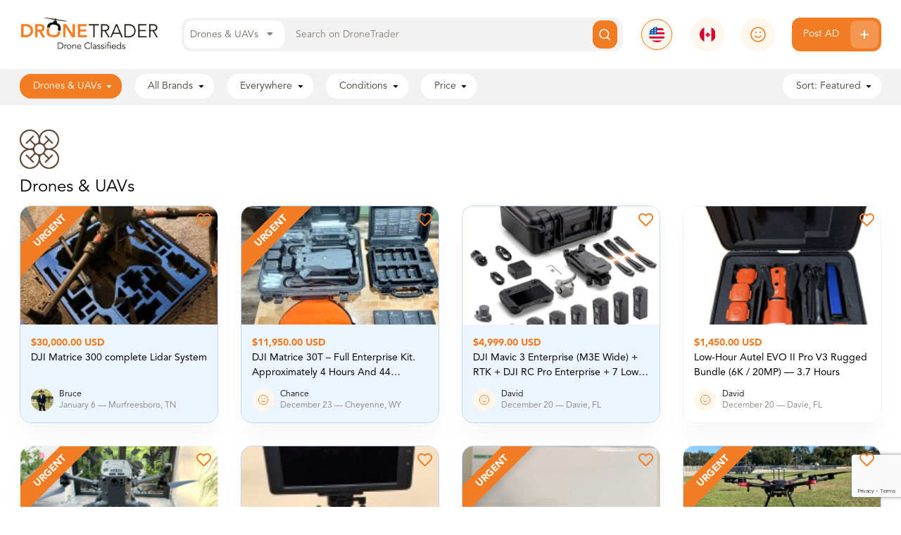

--- FILE ---
content_type: text/html; charset=UTF-8
request_url: https://dronetrader.com/ads?category=1
body_size: 12626
content:
<!doctype html>
<html class="no-js" lang="en">
<head>
    <meta charset="utf-8" />
    <meta name="csrf-token" content="J2f1Rwlry9G506nbb2UocrYyEsMYwlLe1J8ntEFO" />
    <meta http-equiv="x-ua-compatible" content="ie=edge">
    <meta name="viewport" content="width=device-width, initial-scale=1.0" />
    <meta name="google-site-verification" content="u8lUuzKvf-Fj87ev5pRXG-Go_3ZjM5zWCuIjp3xJLM0" />
            <meta name="description" content="United States FREE drone classifieds. Buy or Sell used drones and drone accessories in the USA. List your new or used drones free of charge.">
        <title>DroneTrader.com | Buy and Sell Used, Broken, and Refurbished Drones.</title>
    
    
    <link rel="icon" type="image/png" href="https://dronetrader.com/img/favicon-dronetrader.png"/>

    <link rel="stylesheet" href="/css/main.css?id=1793309a79cef20ea216">
        <!-- Google Tag Manager -->
<script>(function(w,d,s,l,i){w[l]=w[l]||[];w[l].push({'gtm.start':
new Date().getTime(),event:'gtm.js'});var f=d.getElementsByTagName(s)[0],
j=d.createElement(s),dl=l!='dataLayer'?'&l='+l:'';j.async=true;j.src=
'https://www.googletagmanager.com/gtm.js?id='+i+dl;f.parentNode.insertBefore(j,f);
})(window,document,'script','dataLayer','GTM-T5FBXGG');</script>
<!-- End Google Tag Manager -->

     <!-- sentry issue tracking -->
     <script src="https://browser.sentry-cdn.com/5.11.1/bundle.min.js" integrity="sha384-r7/ZcDRYpWjCNXLUKk3iuyyyEcDJ+o+3M5CqXP5GUGODYbolXewNHAZLYSJ3ZHcV" crossorigin="anonymous" defer></script>
     <script defer>
        function setupSentry() {
            if ('Sentry' in window) {
                Sentry.init({ dsn: 'https://67f719939f3149c58e14cc04140f788b@sentry.io/1979073' });
            } else {
                setTimeout(setupSentry, 100);
            }
        }
        setupSentry()
     </script>

    <!-- Needs to be in the head -->
    <script type="module" src="https://cdn.jsdelivr.net/gh/alpinejs/alpine@v2.x.x/dist/alpine.min.js"></script>
    <script nomodule src="https://cdn.jsdelivr.net/gh/alpinejs/alpine@v2.x.x/dist/alpine-ie11.min.js" defer></script>
    <script>
        window.GOOGLE_API_KEY = 'AIzaSyAhptTxlHAik8OTtmhJI-dDvFYrge6cyW8';
    </script>
</head>

<body>
    <header class="site sticky top-0 z-1000 bg-white " x-data="{ open: false }">
    <div class="container">
        <div class="flex flex-wrap lg:flex-no-wrap header-wrapper">
            <div class="w-1/2 lg:w-auto lg:flex-shrink">
                <a href="/">
                    <img src='https://dronetrader.com/img/dronetrader/logo-med.png' alt="DroneTrader" class="logo mb-5 lg:mb-0">
                </a>
            </div>
            <div class="w-1/2 mb-6 lg:hidden">
                <img src='https://dronetrader.com/img/menubutton.svg' class="ml-auto cursor-pointer"  @click="open = true" />
            </div>

            <form action='/ads' class="search bg-gray-light flex-grow flex w-full lg:w-auto" x-data="{open: false, category: {
                id: 1,
                name: 'Drones &amp; UAVs',
            }}">
                <div class="category-picker inline-block text-gray-text bg-white whitespace-no-wrap z-50 cursor-pointer" @click.stop='open = !open'>
                    <input type="hidden" name='category' x-model='category.id'>
                    <span x-text='category.name'>Drones &amp; UAVs</span> <i class="fas fa-caret-down mx-2"></i>
                    <ul x-show='open' class='dropdown bg-white border border-gray-light rounded-12 px-5 py-3 absolute w-48' x-cloak @click.window='open = false'>
                                                    <li
                                @click.stop='open = false; category = {id: 1, name: "Drones &amp; UAVs"}'
                                class='font-medium'
                            >Drones &amp; UAVs</li>
                                                    <li
                                @click.stop='open = false; category = {id: 2, name: "Accessories"}'
                                class='font-medium'
                            >Accessories</li>
                                                    <li
                                @click.stop='open = false; category = {id: 3, name: "Miscellaneous"}'
                                class='font-medium'
                            >Miscellaneous</li>
                                                    <li
                                @click.stop='open = false; category = {id: 4, name: "Services"}'
                                class='font-medium'
                            >Services</li>
                                                    <li
                                @click.stop='open = false; category = {id: 5, name: "Rentals"}'
                                class='font-medium'
                            >Rentals</li>
                                            </ul>
                </div>
                <input type="text" placeholder="Search on DroneTrader" class="flex-grow" name='s' value=''>
                <button class="button search primary flex justify-center items-center">
                    <img src="https://dronetrader.com/img/search.svg" alt="Search Icon">
                </button>
            </form>
            <div class="header-icon hidden lg:block  selected ">
                <a href="//dronetrader.com">
                    <img src="https://dronetrader.com/img/united-states.svg" alt="American Flag">
                </a>
            </div>
            <div class="header-icon hidden lg:block ">
                <a href="//canada.dronetrader.com">
                    <img src="https://dronetrader.com/img/canada.svg" alt="Canadian Flag">
                </a>
            </div>
                            <div>
                    <div class="header-icon full hidden lg:block">
                        <a href='/login'>
                            <img src="https://dronetrader.com/img/guest-user.svg" class="object-cover" >
                        </a>
                    </div>
                </div>
                        <a href="/post" class="btn primary post-ad hidden lg:flex whitespace-no-wrap">
                Post AD
                <img src="https://dronetrader.com/img/plus-buttonwith-bg.svg" alt="Post Ad Icon">
            </a>
        </div>
    </div>
    <div :class="{'mobile-menu': true, 'open': open === true}" x-cloak>
        <div class="overlay"  @click="open = false"></div>
        <ul class="pb-2 overflow-auto">
            <li>
                <a href="//canada.dronetrader.com" class="flex items-center">
                    <div class="header-icon">
                                                    <img src="https://dronetrader.com/img/united-states.svg" alt="American Flag">
                                            </div>
                    <span class="font-black">
                                                    United States
                                            </span>
                </a>
            </li>
            

                            <li class="flex items-center">
                    <a href='/account' class='block w-full flex items-center cursor-pointer'>
                        <div class="inline-block header-icon full">
                            <img src="https://dronetrader.com/img/guest-user.svg" class="object-cover">
                        </div>
                        <span class="font-black">
                            Login / Register
                        </span>
                    </a>
                </li>
            
            <li class="seperator"></li>
            <li class="mt-0">
                <a href='/post' class="btn primary post-ad flex w-full justify-between items-center h-40px">
                    <span>Post AD</span>
                    <img src="https://dronetrader.com/img/plus-buttonwith-bg.svg" alt="Post Ad Icon">
                </a>
            </li>
            <li class="seperator"></li>
            <li style="margin-top: 12px;">
                <a href="/ads?category" class="cursor-pointer">All Categories</a>
            </li>
                            <li>
                    <a href="/ads?category=1" class="cursor-pointer">Drones &amp; UAVs</a>
                </li>
                            <li>
                    <a href="/ads?category=2" class="cursor-pointer">Accessories</a>
                </li>
                            <li>
                    <a href="/ads?category=3" class="cursor-pointer">Miscellaneous</a>
                </li>
                            <li>
                    <a href="/ads?category=4" class="cursor-pointer">Services</a>
                </li>
                            <li>
                    <a href="/ads?category=5" class="cursor-pointer">Rentals</a>
                </li>
                    </ul>
    </div>
    <div class="bg-gray-light" id="filters">
    <div class='filters-overlay md:hidden' v-cloak v-if='open'></div>
    <div class='filters-container'>
        <div class="flex whitespace-no-wrap">
            <div :class="{
                'text-gray-dark bg-white': !category,
                'text-white bg-brand-primary': category
            }" class="bg-white text-dark-gray rounded-16 pl-4 py-2 pr-3 mr-4 relative cursor-pointer select-none" @click='toggle("category")'>
                <span v-cloak v-if='category'>{{ allCategories[category] }}</span>
                <span v-else>All Categories</span>
                <img :src='"/img/caret-down-" + (category ? "white" : "black") + ".svg"' class='inline mx-1' />
                <div class='filter-dropdown w-64' v-cloak v-show='open == "category"' @click.stop>
                    <ul>
                        <li class='px-1 py-3 whitespace-no-wrap'>
                            <label>
                                <input type='radio' class='checkbox' v-model='category' :value='null' />
                                <span>All Categories</span>
                            </label>
                        </li>
                                                    <li class='px-1 py-3 whitespace-no-wrap'>
                                <label>
                                    <input type='radio' class='checkbox' v-model='category' value='1' />
                                    <span>Drones &amp; UAVs</span>
                                </label>
                            </li>
                                                    <li class='px-1 py-3 whitespace-no-wrap'>
                                <label>
                                    <input type='radio' class='checkbox' v-model='category' value='2' />
                                    <span>Accessories</span>
                                </label>
                            </li>
                                                    <li class='px-1 py-3 whitespace-no-wrap'>
                                <label>
                                    <input type='radio' class='checkbox' v-model='category' value='3' />
                                    <span>Miscellaneous</span>
                                </label>
                            </li>
                                                    <li class='px-1 py-3 whitespace-no-wrap'>
                                <label>
                                    <input type='radio' class='checkbox' v-model='category' value='4' />
                                    <span>Services</span>
                                </label>
                            </li>
                                                    <li class='px-1 py-3 whitespace-no-wrap'>
                                <label>
                                    <input type='radio' class='checkbox' v-model='category' value='5' />
                                    <span>Rentals</span>
                                </label>
                            </li>
                                            </ul>
                    <div class="flex flex-row-reverse text-sm items-center mt-3">
                        <button class='primary ml-2 font-black h-40px' @click.stop.prevent='filter()'>Apply</button>
                        <a href='#' class='font-black' @click.stop.prevent='open = null'>Cancel</a>
                    </div>
                </div>
            </div>

                            <div :class="{
                    'text-gray-dark bg-white': !subcategory,
                    'text-white bg-brand-primary': subcategory
                }" v-cloak class="bg-white text-dark-gray rounded-16 pl-4 py-2 pr-3 mr-4 relative cursor-pointer select-none" @click='toggle("subcategory")'>
                    <span v-if='subcategory'>{{ subcategory === 'other' ? 'Other' : allSubcategories[subcategory] }}</span>
                    <span v-else-if='allCategories[category] == "Drones & UAVs"'>All Brands</span>
                    <span v-else>All Subcategories</span>
                    <img :src='"/img/caret-down-" + (subcategory ? "white" : "black") + ".svg"' class='inline mx-1' />
                    <div class='filter-dropdown w-64' v-show='open == "subcategory"'  @click.stop>
                        <ul class="max-h">
                            <li class='px-1 py-3 whitespace-no-wrap'>
                                <label>
                                    <input type='radio' class='checkbox' v-model='subcategory' :value='null' />
                                    <span v-if='allCategories[category] == "Drones & UAVs"'>All Brands</span>
                                    <span v-else>All Subcategories</span>
                                </label>
                            </li>
                                                            <li class='px-1 py-3 whitespace-no-wrap'>
                                    <label>
                                        <input type='radio' class='checkbox' v-model='subcategory' value='239' />
                                        <span>Leica Drones</span>
                                    </label>
                                </li>
                                                            <li class='px-1 py-3 whitespace-no-wrap'>
                                    <label>
                                        <input type='radio' class='checkbox' v-model='subcategory' value='6' />
                                        <span>DJI</span>
                                    </label>
                                </li>
                                                            <li class='px-1 py-3 whitespace-no-wrap'>
                                    <label>
                                        <input type='radio' class='checkbox' v-model='subcategory' value='7' />
                                        <span>3DR</span>
                                    </label>
                                </li>
                                                            <li class='px-1 py-3 whitespace-no-wrap'>
                                    <label>
                                        <input type='radio' class='checkbox' v-model='subcategory' value='175' />
                                        <span>AeroNavics</span>
                                    </label>
                                </li>
                                                            <li class='px-1 py-3 whitespace-no-wrap'>
                                    <label>
                                        <input type='radio' class='checkbox' v-model='subcategory' value='171' />
                                        <span>AeroVironment</span>
                                    </label>
                                </li>
                                                            <li class='px-1 py-3 whitespace-no-wrap'>
                                    <label>
                                        <input type='radio' class='checkbox' v-model='subcategory' value='79' />
                                        <span>Action Drone</span>
                                    </label>
                                </li>
                                                            <li class='px-1 py-3 whitespace-no-wrap'>
                                    <label>
                                        <input type='radio' class='checkbox' v-model='subcategory' value='75' />
                                        <span>Aerialtronics</span>
                                    </label>
                                </li>
                                                            <li class='px-1 py-3 whitespace-no-wrap'>
                                    <label>
                                        <input type='radio' class='checkbox' v-model='subcategory' value='72' />
                                        <span>Aeryon</span>
                                    </label>
                                </li>
                                                            <li class='px-1 py-3 whitespace-no-wrap'>
                                    <label>
                                        <input type='radio' class='checkbox' v-model='subcategory' value='83' />
                                        <span>AguaDrone</span>
                                    </label>
                                </li>
                                                            <li class='px-1 py-3 whitespace-no-wrap'>
                                    <label>
                                        <input type='radio' class='checkbox' v-model='subcategory' value='142' />
                                        <span>Aibotix</span>
                                    </label>
                                </li>
                                                            <li class='px-1 py-3 whitespace-no-wrap'>
                                    <label>
                                        <input type='radio' class='checkbox' v-model='subcategory' value='189' />
                                        <span>Altus</span>
                                    </label>
                                </li>
                                                            <li class='px-1 py-3 whitespace-no-wrap'>
                                    <label>
                                        <input type='radio' class='checkbox' v-model='subcategory' value='196' />
                                        <span>Applied Aeronautics</span>
                                    </label>
                                </li>
                                                            <li class='px-1 py-3 whitespace-no-wrap'>
                                    <label>
                                        <input type='radio' class='checkbox' v-model='subcategory' value='97' />
                                        <span>Aptonomy</span>
                                    </label>
                                </li>
                                                            <li class='px-1 py-3 whitespace-no-wrap'>
                                    <label>
                                        <input type='radio' class='checkbox' v-model='subcategory' value='67' />
                                        <span>Airlango</span>
                                    </label>
                                </li>
                                                            <li class='px-1 py-3 whitespace-no-wrap'>
                                    <label>
                                        <input type='radio' class='checkbox' v-model='subcategory' value='9' />
                                        <span>AgEagle</span>
                                    </label>
                                </li>
                                                            <li class='px-1 py-3 whitespace-no-wrap'>
                                    <label>
                                        <input type='radio' class='checkbox' v-model='subcategory' value='141' />
                                        <span>Armattan</span>
                                    </label>
                                </li>
                                                            <li class='px-1 py-3 whitespace-no-wrap'>
                                    <label>
                                        <input type='radio' class='checkbox' v-model='subcategory' value='70' />
                                        <span>Autel</span>
                                    </label>
                                </li>
                                                            <li class='px-1 py-3 whitespace-no-wrap'>
                                    <label>
                                        <input type='radio' class='checkbox' v-model='subcategory' value='120' />
                                        <span>AVIDrone</span>
                                    </label>
                                </li>
                                                            <li class='px-1 py-3 whitespace-no-wrap'>
                                    <label>
                                        <input type='radio' class='checkbox' v-model='subcategory' value='107' />
                                        <span>Blade</span>
                                    </label>
                                </li>
                                                            <li class='px-1 py-3 whitespace-no-wrap'>
                                    <label>
                                        <input type='radio' class='checkbox' v-model='subcategory' value='115' />
                                        <span>Connex</span>
                                    </label>
                                </li>
                                                            <li class='px-1 py-3 whitespace-no-wrap'>
                                    <label>
                                        <input type='radio' class='checkbox' v-model='subcategory' value='114' />
                                        <span>Convergence</span>
                                    </label>
                                </li>
                                                            <li class='px-1 py-3 whitespace-no-wrap'>
                                    <label>
                                        <input type='radio' class='checkbox' v-model='subcategory' value='236' />
                                        <span>Copterworks</span>
                                    </label>
                                </li>
                                                            <li class='px-1 py-3 whitespace-no-wrap'>
                                    <label>
                                        <input type='radio' class='checkbox' v-model='subcategory' value='78' />
                                        <span>Draganfly</span>
                                    </label>
                                </li>
                                                            <li class='px-1 py-3 whitespace-no-wrap'>
                                    <label>
                                        <input type='radio' class='checkbox' v-model='subcategory' value='226' />
                                        <span>E-Flite</span>
                                    </label>
                                </li>
                                                            <li class='px-1 py-3 whitespace-no-wrap'>
                                    <label>
                                        <input type='radio' class='checkbox' v-model='subcategory' value='94' />
                                        <span>Ehang</span>
                                    </label>
                                </li>
                                                            <li class='px-1 py-3 whitespace-no-wrap'>
                                    <label>
                                        <input type='radio' class='checkbox' v-model='subcategory' value='105' />
                                        <span>Emax</span>
                                    </label>
                                </li>
                                                            <li class='px-1 py-3 whitespace-no-wrap'>
                                    <label>
                                        <input type='radio' class='checkbox' v-model='subcategory' value='104' />
                                        <span>Fatshark</span>
                                    </label>
                                </li>
                                                            <li class='px-1 py-3 whitespace-no-wrap'>
                                    <label>
                                        <input type='radio' class='checkbox' v-model='subcategory' value='209' />
                                        <span>Foxtech</span>
                                    </label>
                                </li>
                                                            <li class='px-1 py-3 whitespace-no-wrap'>
                                    <label>
                                        <input type='radio' class='checkbox' v-model='subcategory' value='10' />
                                        <span>FreeFly</span>
                                    </label>
                                </li>
                                                            <li class='px-1 py-3 whitespace-no-wrap'>
                                    <label>
                                        <input type='radio' class='checkbox' v-model='subcategory' value='77' />
                                        <span>Flyability</span>
                                    </label>
                                </li>
                                                            <li class='px-1 py-3 whitespace-no-wrap'>
                                    <label>
                                        <input type='radio' class='checkbox' v-model='subcategory' value='117' />
                                        <span>FrSky</span>
                                    </label>
                                </li>
                                                            <li class='px-1 py-3 whitespace-no-wrap'>
                                    <label>
                                        <input type='radio' class='checkbox' v-model='subcategory' value='199' />
                                        <span>Gaui</span>
                                    </label>
                                </li>
                                                            <li class='px-1 py-3 whitespace-no-wrap'>
                                    <label>
                                        <input type='radio' class='checkbox' v-model='subcategory' value='108' />
                                        <span>Gladius</span>
                                    </label>
                                </li>
                                                            <li class='px-1 py-3 whitespace-no-wrap'>
                                    <label>
                                        <input type='radio' class='checkbox' v-model='subcategory' value='65' />
                                        <span>GoPro</span>
                                    </label>
                                </li>
                                                            <li class='px-1 py-3 whitespace-no-wrap'>
                                    <label>
                                        <input type='radio' class='checkbox' v-model='subcategory' value='96' />
                                        <span>Gryphon Dynamics</span>
                                    </label>
                                </li>
                                                            <li class='px-1 py-3 whitespace-no-wrap'>
                                    <label>
                                        <input type='radio' class='checkbox' v-model='subcategory' value='13' />
                                        <span>Hubsan</span>
                                    </label>
                                </li>
                                                            <li class='px-1 py-3 whitespace-no-wrap'>
                                    <label>
                                        <input type='radio' class='checkbox' v-model='subcategory' value='71' />
                                        <span>Insitu</span>
                                    </label>
                                </li>
                                                            <li class='px-1 py-3 whitespace-no-wrap'>
                                    <label>
                                        <input type='radio' class='checkbox' v-model='subcategory' value='69' />
                                        <span>Kespry</span>
                                    </label>
                                </li>
                                                            <li class='px-1 py-3 whitespace-no-wrap'>
                                    <label>
                                        <input type='radio' class='checkbox' v-model='subcategory' value='163' />
                                        <span>Lockheed Martin</span>
                                    </label>
                                </li>
                                                            <li class='px-1 py-3 whitespace-no-wrap'>
                                    <label>
                                        <input type='radio' class='checkbox' v-model='subcategory' value='110' />
                                        <span>Lumenier</span>
                                    </label>
                                </li>
                                                            <li class='px-1 py-3 whitespace-no-wrap'>
                                    <label>
                                        <input type='radio' class='checkbox' v-model='subcategory' value='160' />
                                        <span>MicroDrones</span>
                                    </label>
                                </li>
                                                            <li class='px-1 py-3 whitespace-no-wrap'>
                                    <label>
                                        <input type='radio' class='checkbox' v-model='subcategory' value='14' />
                                        <span>Parrot</span>
                                    </label>
                                </li>
                                                            <li class='px-1 py-3 whitespace-no-wrap'>
                                    <label>
                                        <input type='radio' class='checkbox' v-model='subcategory' value='201' />
                                        <span>Pegasus Aerospace Systems</span>
                                    </label>
                                </li>
                                                            <li class='px-1 py-3 whitespace-no-wrap'>
                                    <label>
                                        <input type='radio' class='checkbox' v-model='subcategory' value='87' />
                                        <span>Precision Hawk</span>
                                    </label>
                                </li>
                                                            <li class='px-1 py-3 whitespace-no-wrap'>
                                    <label>
                                        <input type='radio' class='checkbox' v-model='subcategory' value='125' />
                                        <span>PRODRONE</span>
                                    </label>
                                </li>
                                                            <li class='px-1 py-3 whitespace-no-wrap'>
                                    <label>
                                        <input type='radio' class='checkbox' v-model='subcategory' value='129' />
                                        <span>Protocol</span>
                                    </label>
                                </li>
                                                            <li class='px-1 py-3 whitespace-no-wrap'>
                                    <label>
                                        <input type='radio' class='checkbox' v-model='subcategory' value='223' />
                                        <span>Quaternium</span>
                                    </label>
                                </li>
                                                            <li class='px-1 py-3 whitespace-no-wrap'>
                                    <label>
                                        <input type='radio' class='checkbox' v-model='subcategory' value='111' />
                                        <span>Ritewing</span>
                                    </label>
                                </li>
                                                            <li class='px-1 py-3 whitespace-no-wrap'>
                                    <label>
                                        <input type='radio' class='checkbox' v-model='subcategory' value='11' />
                                        <span>SenseFly</span>
                                    </label>
                                </li>
                                                            <li class='px-1 py-3 whitespace-no-wrap'>
                                    <label>
                                        <input type='radio' class='checkbox' v-model='subcategory' value='168' />
                                        <span>SharperShape</span>
                                    </label>
                                </li>
                                                            <li class='px-1 py-3 whitespace-no-wrap'>
                                    <label>
                                        <input type='radio' class='checkbox' v-model='subcategory' value='86' />
                                        <span>SkySpecs</span>
                                    </label>
                                </li>
                                                            <li class='px-1 py-3 whitespace-no-wrap'>
                                    <label>
                                        <input type='radio' class='checkbox' v-model='subcategory' value='173' />
                                        <span>Skydio</span>
                                    </label>
                                </li>
                                                            <li class='px-1 py-3 whitespace-no-wrap'>
                                    <label>
                                        <input type='radio' class='checkbox' v-model='subcategory' value='82' />
                                        <span>Skyviper</span>
                                    </label>
                                </li>
                                                            <li class='px-1 py-3 whitespace-no-wrap'>
                                    <label>
                                        <input type='radio' class='checkbox' v-model='subcategory' value='150' />
                                        <span>SteadiDrone</span>
                                    </label>
                                </li>
                                                            <li class='px-1 py-3 whitespace-no-wrap'>
                                    <label>
                                        <input type='radio' class='checkbox' v-model='subcategory' value='148' />
                                        <span>Storm Drone</span>
                                    </label>
                                </li>
                                                            <li class='px-1 py-3 whitespace-no-wrap'>
                                    <label>
                                        <input type='radio' class='checkbox' v-model='subcategory' value='220' />
                                        <span>SwellPro</span>
                                    </label>
                                </li>
                                                            <li class='px-1 py-3 whitespace-no-wrap'>
                                    <label>
                                        <input type='radio' class='checkbox' v-model='subcategory' value='118' />
                                        <span>Splash Drone</span>
                                    </label>
                                </li>
                                                            <li class='px-1 py-3 whitespace-no-wrap'>
                                    <label>
                                        <input type='radio' class='checkbox' v-model='subcategory' value='81' />
                                        <span>Syma</span>
                                    </label>
                                </li>
                                                            <li class='px-1 py-3 whitespace-no-wrap'>
                                    <label>
                                        <input type='radio' class='checkbox' v-model='subcategory' value='151' />
                                        <span>Tarot</span>
                                    </label>
                                </li>
                                                            <li class='px-1 py-3 whitespace-no-wrap'>
                                    <label>
                                        <input type='radio' class='checkbox' v-model='subcategory' value='106' />
                                        <span>TBS (Team Black Sheep)</span>
                                    </label>
                                </li>
                                                            <li class='px-1 py-3 whitespace-no-wrap'>
                                    <label>
                                        <input type='radio' class='checkbox' v-model='subcategory' value='113' />
                                        <span>VAS/IBCrazy</span>
                                    </label>
                                </li>
                                                            <li class='px-1 py-3 whitespace-no-wrap'>
                                    <label>
                                        <input type='radio' class='checkbox' v-model='subcategory' value='166' />
                                        <span>Volantex</span>
                                    </label>
                                </li>
                                                            <li class='px-1 py-3 whitespace-no-wrap'>
                                    <label>
                                        <input type='radio' class='checkbox' v-model='subcategory' value='152' />
                                        <span>Vulcan UAV</span>
                                    </label>
                                </li>
                                                            <li class='px-1 py-3 whitespace-no-wrap'>
                                    <label>
                                        <input type='radio' class='checkbox' v-model='subcategory' value='93' />
                                        <span>Walkera</span>
                                    </label>
                                </li>
                                                            <li class='px-1 py-3 whitespace-no-wrap'>
                                    <label>
                                        <input type='radio' class='checkbox' v-model='subcategory' value='109' />
                                        <span>Wingsland</span>
                                    </label>
                                </li>
                                                            <li class='px-1 py-3 whitespace-no-wrap'>
                                    <label>
                                        <input type='radio' class='checkbox' v-model='subcategory' value='194' />
                                        <span>Wingtra</span>
                                    </label>
                                </li>
                                                            <li class='px-1 py-3 whitespace-no-wrap'>
                                    <label>
                                        <input type='radio' class='checkbox' v-model='subcategory' value='12' />
                                        <span>Yuneec</span>
                                    </label>
                                </li>
                                                        <li class='px-1 py-3 whitespace-no-wrap'>
                                <label>
                                    <input type='radio' class='checkbox' v-model='subcategory' value='other' />
                                    <span>Other</span>
                                </label>
                            </li>
                        </ul>
                        <div class="flex flex-row-reverse text-sm items-center mt-3">
                            <button class='primary ml-2 font-black h-40px' @click.stop.prevent='filter()'>Apply</button>
                            <a href='#' class='font-black' @click.stop.prevent='open = null'>Cancel</a>
                        </div>
                    </div>
                </div>
            
            
            <div :class="{
                'text-gray-dark bg-white': !zip,
                'text-white bg-brand-primary':zip 
            }" class="bg-white rounded-16 pl-4 py-2 pr-3 mr-4 relative cursor-pointer select-none" @click='toggle("location")'>
                <span v-cloak v-if='cityState'>{{ cityState }}</span>
                <span v-else>Everywhere</span>
                <img :src='"/img/caret-down-" + (zip ? "white" : "black") + ".svg"' class='inline mx-1' />
                <div class='filter-dropdown w-128' v-cloak v-show='open == "location"'  @click.stop>
                    <div class="flex">
                        <label class="font-medium mr-2">Your Location</label>
                        <span class='text-sm text-gray-dark ml-auto'>We will not share your address publically</span>
                    </div>
                    <form id='form' @submit.stop.prevent @update='locationChanged'>
                        <input class="mb-5" name="location" placeholder="Where are you?" type="text" id='location' v-model='location'>
                    </form>
                    <div id='map' class="w-full h-64 rounded-16"></div>
                    <div class="my-5 mx-2">
                        <vue-slider v-model="distance" :adsorb='true' :contained='true' :data='[10, 25, 50, 100, 250, 500]' :marks='formatDistance' tooltip='none'>
                        </vue-slider>
                    </div>
                    <div class="flex flex-row-reverse text-sm items-center mt-8">
                        <button class='primary ml-2 font-black h-40px' @click.stop.prevent='filter()'>Apply</button>
                        <a href='#' class='font-black' @click.stop.prevent='open = null'>Cancel</a>
                    </div>
                </div>
            </div>
            <div :class="{
                'text-gray-dark bg-white': conditions.length == 0,
                'text-white bg-brand-primary': conditions.length
            }" class="bg-white rounded-16 pl-4 py-2 pr-3 mr-4 relative cursor-pointer select-none" @click='toggle("condition")'>
                Conditions<span v-cloak v-if='conditions.length'>: {{ conditions.length }}</span>
                <img :src='"/img/caret-down-" + (conditions.length === 0 ? "black" : "white") + ".svg"' class='inline mx-1' />
                <div class='filter-dropdown w-64' v-cloak v-show='open == "condition"'  @click.stop>
                    <ul>
                                                    <li class='px-1 py-3 whitespace-no-wrap'>
                                <label>
                                    <input type='checkbox' v-model='conditions' value='1' />
                                    <span>New</span>
                                </label>
                            </li>
                                                    <li class='px-1 py-3 whitespace-no-wrap'>
                                <label>
                                    <input type='checkbox' v-model='conditions' value='2' />
                                    <span>Used</span>
                                </label>
                            </li>
                                                    <li class='px-1 py-3 whitespace-no-wrap'>
                                <label>
                                    <input type='checkbox' v-model='conditions' value='3' />
                                    <span>Store Demo</span>
                                </label>
                            </li>
                                                    <li class='px-1 py-3 whitespace-no-wrap'>
                                <label>
                                    <input type='checkbox' v-model='conditions' value='4' />
                                    <span>Refurbished</span>
                                </label>
                            </li>
                                                    <li class='px-1 py-3 whitespace-no-wrap'>
                                <label>
                                    <input type='checkbox' v-model='conditions' value='5' />
                                    <span>Other</span>
                                </label>
                            </li>
                                            </ul>
                    <div class="flex flex-row-reverse text-sm items-center mt-3">
                        <button class='primary ml-2 font-black h-40px' @click.stop.prevent='filter()'>Apply</button>
                        <a href='#' class='font-black' @click.stop.prevent='open = null'>Cancel</a>
                    </div>
                </div>
            </div>
            <div  :class="{
                'text-gray-dark bg-white': price[0] == 0 && price[1] == 5000,
                'text-white bg-brand-primary': price[0] != 0 || price[1] != 5000
            }" class=" bg-white rounded-16 pl-4 py-2 pr-3 relative cursor-pointer mr-4 select-none" @click='toggle("price")'>
                Price<span v-cloak v-if='price[0] != 0 || price[1] != 5000'>: {{ price[0] | money }} - {{ price[1] | money}}{{ price[1] == 5000 ? '+' : '' }} USD</span>
                <img :src='"/img/caret-down-" + (price[0] == 0 && price[1] == 5000 ? "black" : "white") + ".svg"' class='inline mx-1' />
                <div class='filter-dropdown' v-cloak v-show='open == "price"'  @click.stop>
                    <div class="flex items-center">
                        <span>from</span>
                        <vue-autonumeric
                            v-model="price[0]"
                            :options="{
                                decimalPlaces: 0,
                                currencySymbol: ' USD',
                                currencySymbolPlacement: 's',
                                roundingMethod: 'U',
                                minimumValue: '0',
                                maximumValue: '5000'
                            }"
                            class='text-center mx-2 text-black'
                            style='width: 150px; height: 32px;'
                            placeholder='$0'
                        ></vue-autonumeric>
                        <span>to</span>
                        <vue-autonumeric
                            v-model="price[1]"
                            :options="{
                                decimalPlaces: 0,
                                currencySymbol: (price[1] === 5000 ? '+' : '') + ' USD',
                                currencySymbolPlacement: 's',
                                roundingMethod: 'U',
                                minimumValue: '0',
                                maximumValue: '5000'
                            }"
                            class='text-center ml-2 text-black'
                            style='width: 150px; height: 32px;'
                            placeholder='$5000+'
                        ></vue-autonumeric>
                    </div>
                    <div class="my-5">
                        <vue-slider v-model="price" :enable-cross='false' :min='0' :max='5000' :interval='10' tooltip='none'>
                        </vue-slider>
                    </div>
                    <div class="flex flex-row-reverse text-sm items-center mt-3">
                        <button class='primary ml-2 font-black h-40px' @click.stop.prevent='filter()'>Apply</button>
                        <a href='#' class='font-black' @click.stop.prevent='open = null'>Cancel</a>
                    </div>
                </div>
            </div>
            <div class="ml-auto text-gray-dark bg-white rounded-16 pl-4 py-2 pr-3 relative cursor-pointer select-none" @click='toggle("sorting")'>
                Sort:
                <span v-cloak>{{ sortOpts[sortby] }}</span>
                <img src='/img/caret-down-black.svg' class='inline mx-1' />
                <div class='filter-dropdown right-0 sort-dropdown' v-cloak v-show='open == "sorting"'  @click.stop>
                    <ul>
                        <li
                            v-for='(val, key) in sortOpts'
                            :key='key'
                            class='px-1 py-3 whitespace-no-wrap cursor-pointer'
                        >
                            <label>
                                <input type='radio' class='checkbox' v-model='sortby' :value='key' />
                                <span>{{ val }}</span>
                            </label>
                        </li>
                    </ul>
                    <div class="flex flex-row-reverse text-sm items-center mt-3">
                        <button class='primary ml-2 font-black h-40px' @click.stop.prevent='filter()'>Apply</button>
                        <a href='#' class='font-black' @click.stop.prevent='open = null'>Cancel</a>
                    </div>
                </div>
            </div>
            <div class='md:hidden' style='min-width: 2.5rem;'></div>
        </div>
    </div>
</div>
</header>            
            <div class="container">
        <div class="px-5 md:px-0">
                            <div>
                                            <img src='/storage/admin/categories/Drones &amp; UAVs.png' class='h-16 object-contain mb-2' />
                    
                    <h2 class='text-3xl mb-2'>
                        
                        
                        Drones &amp; UAVs
                    </h2>

                                    </div>
                        <div class="ad-cards flex flex-wrap">
                <div class='ad-card highlighted' x-data="{ isFavorite: false}">
    <a href="https://dronetrader.com/ads/dji-matrice-300-complete-lidar-system">
        <div
            @click.stop.prevent='toggleFavorite(6602).then(function() { isFavorite = !isFavorite })'
            class="favorite z-10 absolute top-0 right-0 text-brand-primary h-40px w-40px flex items-center justify-center text-2xl cursor-pointer"
        >
            <i :class="{'fa-heart': true, fa: isFavorite, far: !isFavorite}" style="margin: 10px;"></i>
        </div>
                    <div class="urgent"><span>URGENT</span></div>
                            <img src='https://djb2uu9wt7usj.cloudfront.net/images/6602-thumb/image6602-JUbPfvQ1m4eyuSsC.jpeg' class='thumbnail' alt="DJI Matrice 300 complete Lidar System Image" />
                <div>
            <div class="price">
                $30,000.00 USD
            </div>
            <div class="title">DJI Matrice 300 complete Lidar System</div>
            <div class="user items-center">
                                    <img src='https://djb2uu9wt7usj.cloudfront.net/images/16040-thumb/image16040-j7L68GLoNMCtCSEv.jpg' class='object-cover' alt="Bruce Avatar" /> 
                    <div>
                        <div>Bruce</div>
                        <div class='posted-at'>
                            January 6
                                                            <div class='location'>&mdash; Murfreesboro, TN</div>
                                                    </div>
                    </div>
                            </div>
        </div>
    </a>
</div><div class='ad-card highlighted' x-data="{ isFavorite: false}">
    <a href="https://dronetrader.com/ads/dji-matrice-30t-full-enterprise-kit-approximately-4-hours-and-44-minutes-of-flight-time-everything-you-need-to-start-flying-right-away-plus-extras">
        <div
            @click.stop.prevent='toggleFavorite(6589).then(function() { isFavorite = !isFavorite })'
            class="favorite z-10 absolute top-0 right-0 text-brand-primary h-40px w-40px flex items-center justify-center text-2xl cursor-pointer"
        >
            <i :class="{'fa-heart': true, fa: isFavorite, far: !isFavorite}" style="margin: 10px;"></i>
        </div>
                    <div class="urgent"><span>URGENT</span></div>
                            <img src='https://djb2uu9wt7usj.cloudfront.net/images/6589-thumb/image6589-bgpfBuZoXL8RzNRw.jpeg' class='thumbnail' alt="DJI Matrice 30T – Full Enterprise Kit. Approximately 4 Hours And 44 Minutes Of Flight Time. Everything You Need To Start Flying Right Away Plus Extras! Image" />
                <div>
            <div class="price">
                $11,950.00 USD
            </div>
            <div class="title">DJI Matrice 30T – Full Enterprise Kit. Approximately 4 Hours And 44 Minutes Of Flight Time. Everything You Need To Start Flying Right Away Plus Extras!</div>
            <div class="user items-center">
                                    <img src='https://dronetrader.com/img/guest-user.svg' class='object-cover' alt="Chance Avatar" /> 
                    <div>
                        <div>Chance</div>
                        <div class='posted-at'>
                            December 23
                                                            <div class='location'>&mdash; Cheyenne, WY</div>
                                                    </div>
                    </div>
                            </div>
        </div>
    </a>
</div><div class='ad-card highlighted' x-data="{ isFavorite: false}">
    <a href="https://dronetrader.com/ads/dji-mavic-3-enterprise-m3e-wide-rtk-dji-rc-pro-enterprise-7-low-cycle-batteries-rapid-charger-oem-case-dji-maintenance-service-feb-2025">
        <div
            @click.stop.prevent='toggleFavorite(6587).then(function() { isFavorite = !isFavorite })'
            class="favorite z-10 absolute top-0 right-0 text-brand-primary h-40px w-40px flex items-center justify-center text-2xl cursor-pointer"
        >
            <i :class="{'fa-heart': true, fa: isFavorite, far: !isFavorite}" style="margin: 10px;"></i>
        </div>
                            <img src='https://djb2uu9wt7usj.cloudfront.net/images/6587-thumb/image6587-5fI8dk1LysTuWFR4.jpg' class='thumbnail' alt="DJI Mavic 3 Enterprise (M3E Wide) + RTK + DJI RC Pro Enterprise + 7 Low-Cycle Batteries + Rapid Charger Image" />
                <div>
            <div class="price">
                $4,999.00 USD
            </div>
            <div class="title">DJI Mavic 3 Enterprise (M3E Wide) + RTK + DJI RC Pro Enterprise + 7 Low-Cycle Batteries + Rapid Charger</div>
            <div class="user items-center">
                                    <img src='https://dronetrader.com/img/guest-user.svg' class='object-cover' alt="David Avatar" /> 
                    <div>
                        <div>David</div>
                        <div class='posted-at'>
                            December 20
                                                            <div class='location'>&mdash; Davie, FL</div>
                                                    </div>
                    </div>
                            </div>
        </div>
    </a>
</div><div class='ad-card ' x-data="{ isFavorite: false}">
    <a href="https://dronetrader.com/ads/low-hour-autel-evo-ii-pro-v3-rugged-bundle-6k-20mp-3-7-hours-1">
        <div
            @click.stop.prevent='toggleFavorite(6584).then(function() { isFavorite = !isFavorite })'
            class="favorite z-10 absolute top-0 right-0 text-brand-primary h-40px w-40px flex items-center justify-center text-2xl cursor-pointer"
        >
            <i :class="{'fa-heart': true, fa: isFavorite, far: !isFavorite}" style="margin: 10px;"></i>
        </div>
                            <img src='https://djb2uu9wt7usj.cloudfront.net/images/6584-thumb/image6584-zrxgdEda1oBSZgz1.jpg' class='thumbnail' alt="Low-Hour Autel EVO II Pro V3 Rugged Bundle (6K / 20MP) — 3.7 Hours Image" />
                <div>
            <div class="price">
                $1,450.00 USD
            </div>
            <div class="title">Low-Hour Autel EVO II Pro V3 Rugged Bundle (6K / 20MP) — 3.7 Hours</div>
            <div class="user items-center">
                                    <img src='https://dronetrader.com/img/guest-user.svg' class='object-cover' alt="David Avatar" /> 
                    <div>
                        <div>David</div>
                        <div class='posted-at'>
                            December 20
                                                            <div class='location'>&mdash; Davie, FL</div>
                                                    </div>
                    </div>
                            </div>
        </div>
    </a>
</div><div class='ad-card ' x-data="{ isFavorite: false}">
    <a href="https://dronetrader.com/ads/dji-matrice-300-rtk-mapping-and-survey-bundle-p1-dl-35mm-50mm-8-tb60-bs60-d-rtk-2-rc-plus">
        <div
            @click.stop.prevent='toggleFavorite(6583).then(function() { isFavorite = !isFavorite })'
            class="favorite z-10 absolute top-0 right-0 text-brand-primary h-40px w-40px flex items-center justify-center text-2xl cursor-pointer"
        >
            <i :class="{'fa-heart': true, fa: isFavorite, far: !isFavorite}" style="margin: 10px;"></i>
        </div>
                    <div class="urgent"><span>URGENT</span></div>
                            <img src='https://djb2uu9wt7usj.cloudfront.net/images/6583-thumb/image6583-jMKYUTiYZriMmeSb.jpg' class='thumbnail' alt="DJI Matrice 300 RTK Mapping and Survey  Bundle — P1 + DL 35mm/50mm, 8×TB60, BS60, D-RTK 2, RC Plus Image" />
                <div>
            <div class="price">
                $17,900.00 USD
            </div>
            <div class="title">DJI Matrice 300 RTK Mapping and Survey  Bundle — P1 + DL 35mm/50mm, 8×TB60, BS60, D-RTK 2, RC Plus</div>
            <div class="user items-center">
                                    <img src='https://dronetrader.com/img/guest-user.svg' class='object-cover' alt="David Avatar" /> 
                    <div>
                        <div>David</div>
                        <div class='posted-at'>
                            December 20
                                                            <div class='location'>&mdash; Davie, FL</div>
                                                    </div>
                    </div>
                            </div>
        </div>
    </a>
</div><div class='ad-card highlighted' x-data="{ isFavorite: false}">
    <a href="https://dronetrader.com/ads/dji-matrice-210-rtk">
        <div
            @click.stop.prevent='toggleFavorite(6578).then(function() { isFavorite = !isFavorite })'
            class="favorite z-10 absolute top-0 right-0 text-brand-primary h-40px w-40px flex items-center justify-center text-2xl cursor-pointer"
        >
            <i :class="{'fa-heart': true, fa: isFavorite, far: !isFavorite}" style="margin: 10px;"></i>
        </div>
                            <img src='https://djb2uu9wt7usj.cloudfront.net/images/6578-thumb/image6578-fVmEh3ymfziumhPW.jpg' class='thumbnail' alt="DJI Matrice 210 RTK Image" />
                <div>
            <div class="price">
                $14,000.00 USD
            </div>
            <div class="title">DJI Matrice 210 RTK</div>
            <div class="user items-center">
                                    <img src='https://dronetrader.com/img/guest-user.svg' class='object-cover' alt="Chris Avatar" /> 
                    <div>
                        <div>Chris</div>
                        <div class='posted-at'>
                            December 18
                                                            <div class='location'>&mdash; Battle Creek, MI</div>
                                                    </div>
                    </div>
                            </div>
        </div>
    </a>
</div><div class='ad-card highlighted' x-data="{ isFavorite: false}">
    <a href="https://dronetrader.com/ads/dji-mini-5-pro-flymore-combo-2">
        <div
            @click.stop.prevent='toggleFavorite(6576).then(function() { isFavorite = !isFavorite })'
            class="favorite z-10 absolute top-0 right-0 text-brand-primary h-40px w-40px flex items-center justify-center text-2xl cursor-pointer"
        >
            <i :class="{'fa-heart': true, fa: isFavorite, far: !isFavorite}" style="margin: 10px;"></i>
        </div>
                    <div class="urgent"><span>URGENT</span></div>
                            <img src='https://djb2uu9wt7usj.cloudfront.net/images/6576-thumb/image6576-0S6lKMUZlleAFzwG.jpeg' class='thumbnail' alt="DJI Mini 5 Pro Flymore Combo Image" />
                <div>
            <div class="price">
                $1,200.00 USD
            </div>
            <div class="title">DJI Mini 5 Pro Flymore Combo</div>
            <div class="user items-center">
                                    <img src='https://dronetrader.com/img/guest-user.svg' class='object-cover' alt="Jeremy Avatar" /> 
                    <div>
                        <div>Jeremy</div>
                        <div class='posted-at'>
                            December 18
                                                            <div class='location'>&mdash; New York, NY</div>
                                                    </div>
                    </div>
                            </div>
        </div>
    </a>
</div><div class='ad-card highlighted' x-data="{ isFavorite: false}">
    <a href="https://dronetrader.com/ads/free-shipping-dji-matrice-600-pro-with-18-batteries-and-spare-parts-kit">
        <div
            @click.stop.prevent='toggleFavorite(6560).then(function() { isFavorite = !isFavorite })'
            class="favorite z-10 absolute top-0 right-0 text-brand-primary h-40px w-40px flex items-center justify-center text-2xl cursor-pointer"
        >
            <i :class="{'fa-heart': true, fa: isFavorite, far: !isFavorite}" style="margin: 10px;"></i>
        </div>
                    <div class="urgent"><span>URGENT</span></div>
                            <img src='https://djb2uu9wt7usj.cloudfront.net/images/6560-thumb/image6560-SPfPVPNciPiT0SIN.jpeg' class='thumbnail' alt="*FREE SHIPPING* DJI Matrice 600 Pro With 18 Batteries And Spare Parts Kit! Image" />
                <div>
            <div class="price">
                $4,500.00 USD
            </div>
            <div class="title">*FREE SHIPPING* DJI Matrice 600 Pro With 18 Batteries And Spare Parts Kit!</div>
            <div class="user items-center">
                                    <img src='https://dronetrader.com/img/guest-user.svg' class='object-cover' alt="Aidan Avatar" /> 
                    <div>
                        <div>Aidan</div>
                        <div class='posted-at'>
                            December 8
                                                            <div class='location'>&mdash; Largo, FL</div>
                                                    </div>
                    </div>
                            </div>
        </div>
    </a>
</div><div class='ad-card highlighted' x-data="{ isFavorite: false}">
    <a href="https://dronetrader.com/ads/[base64]">
        <div
            @click.stop.prevent='toggleFavorite(6542).then(function() { isFavorite = !isFavorite })'
            class="favorite z-10 absolute top-0 right-0 text-brand-primary h-40px w-40px flex items-center justify-center text-2xl cursor-pointer"
        >
            <i :class="{'fa-heart': true, fa: isFavorite, far: !isFavorite}" style="margin: 10px;"></i>
        </div>
                    <div class="urgent"><span>URGENT</span></div>
                            <img src='https://djb2uu9wt7usj.cloudfront.net/images/6542-thumb/image6542-GK31SNUvswxARzu1.jpg' class='thumbnail' alt="Holybro Kopis 2 6S V2 5&amp;quot; Racing Drone Ready to fly. With new Fat Shark Headset with lipo battery. Two new racing lipo batteries for drone and 6 new sets of props for drone. Everything new and in the boxes. Image" />
                <div>
            <div class="price">
                $500.00 USD
            </div>
            <div class="title">Holybro Kopis 2 6S V2 5&quot; Racing Drone Ready to fly. With new Fat Shark Headset with lipo battery. Two new racing lipo batteries for drone and 6 new sets of props for drone. Everything new and in the boxes.</div>
            <div class="user items-center">
                                    <img src='https://dronetrader.com/img/guest-user.svg' class='object-cover' alt="Aaron Avatar" /> 
                    <div>
                        <div>Aaron</div>
                        <div class='posted-at'>
                            November 30
                                                            <div class='location'>&mdash; Pocatello, ID</div>
                                                    </div>
                    </div>
                            </div>
        </div>
    </a>
</div><div class='ad-card highlighted' x-data="{ isFavorite: false}">
    <a href="https://dronetrader.com/ads/dji-agras-t50-drone">
        <div
            @click.stop.prevent='toggleFavorite(6496).then(function() { isFavorite = !isFavorite })'
            class="favorite z-10 absolute top-0 right-0 text-brand-primary h-40px w-40px flex items-center justify-center text-2xl cursor-pointer"
        >
            <i :class="{'fa-heart': true, fa: isFavorite, far: !isFavorite}" style="margin: 10px;"></i>
        </div>
                    <div class="urgent"><span>URGENT</span></div>
                            <img src='https://djb2uu9wt7usj.cloudfront.net/images/6496-thumb/image6496-53Zh4g4ENHtjLyMO.jpeg' class='thumbnail' alt="DJI Agras T50 Drone Image" />
                <div>
            <div class="price">
                $18,000.00 USD
            </div>
            <div class="title">DJI Agras T50 Drone</div>
            <div class="user items-center">
                                    <img src='https://dronetrader.com/img/guest-user.svg' class='object-cover' alt="Julian Avatar" /> 
                    <div>
                        <div>Julian</div>
                        <div class='posted-at'>
                            November 8
                                                            <div class='location'>&mdash; Little Rock, AR</div>
                                                    </div>
                    </div>
                            </div>
        </div>
    </a>
</div><div class='ad-card ' x-data="{ isFavorite: false}">
    <a href="https://dronetrader.com/ads/dji-phantom-4-pro-plus-quadcopter-cp-pt-000549-w-platinum-bundle">
        <div
            @click.stop.prevent='toggleFavorite(6490).then(function() { isFavorite = !isFavorite })'
            class="favorite z-10 absolute top-0 right-0 text-brand-primary h-40px w-40px flex items-center justify-center text-2xl cursor-pointer"
        >
            <i :class="{'fa-heart': true, fa: isFavorite, far: !isFavorite}" style="margin: 10px;"></i>
        </div>
                            <img src='https://djb2uu9wt7usj.cloudfront.net/images/6490-thumb/image6490-AO1ZlJsGmqbRgcPZ.jpg' class='thumbnail' alt="DJI Phantom 4 PRO+ (Plus) Quadcopter, CP.PT.000549, w/ Platinum Bundle Image" />
                <div>
            <div class="price">
                $1,800.00 USD
            </div>
            <div class="title">DJI Phantom 4 PRO+ (Plus) Quadcopter, CP.PT.000549, w/ Platinum Bundle</div>
            <div class="user items-center">
                                    <img src='https://dronetrader.com/img/guest-user.svg' class='object-cover' alt="Eddie Avatar" /> 
                    <div>
                        <div>Eddie</div>
                        <div class='posted-at'>
                            November 6
                                                            <div class='location'>&mdash; Monroe, GA</div>
                                                    </div>
                    </div>
                            </div>
        </div>
    </a>
</div><div class='ad-card highlighted' x-data="{ isFavorite: false}">
    <a href="https://dronetrader.com/ads/dji-mini-3-3">
        <div
            @click.stop.prevent='toggleFavorite(6452).then(function() { isFavorite = !isFavorite })'
            class="favorite z-10 absolute top-0 right-0 text-brand-primary h-40px w-40px flex items-center justify-center text-2xl cursor-pointer"
        >
            <i :class="{'fa-heart': true, fa: isFavorite, far: !isFavorite}" style="margin: 10px;"></i>
        </div>
                    <div class="urgent"><span>URGENT</span></div>
                            <img src='https://djb2uu9wt7usj.cloudfront.net/images/6452-thumb/image6452-LrAyekwdywAYv7rL.jpeg' class='thumbnail' alt="DJI Mini 5 Pro Flymore combo Image" />
                <div>
            <div class="price">
                $1,000.00 USD
            </div>
            <div class="title">DJI Mini 5 Pro Flymore combo</div>
            <div class="user items-center">
                                    <img src='https://dronetrader.com/img/guest-user.svg' class='object-cover' alt="Randy Avatar" /> 
                    <div>
                        <div>Randy</div>
                        <div class='posted-at'>
                            October 20
                                                            <div class='location'>&mdash; Miami, FL</div>
                                                    </div>
                    </div>
                            </div>
        </div>
    </a>
</div><div class='ad-card highlighted' x-data="{ isFavorite: false}">
    <a href="https://dronetrader.com/ads/dji-mini-4-pro-4">
        <div
            @click.stop.prevent='toggleFavorite(6366).then(function() { isFavorite = !isFavorite })'
            class="favorite z-10 absolute top-0 right-0 text-brand-primary h-40px w-40px flex items-center justify-center text-2xl cursor-pointer"
        >
            <i :class="{'fa-heart': true, fa: isFavorite, far: !isFavorite}" style="margin: 10px;"></i>
        </div>
                    <div class="urgent"><span>URGENT</span></div>
                            <img src='https://djb2uu9wt7usj.cloudfront.net/images/6366-thumb/image6366-UbFBScx3HPoAjAZN.jpeg' class='thumbnail' alt="DJI Mini 4 Pro Image" />
                <div>
            <div class="price">
                $540.00 USD
            </div>
            <div class="title">DJI Mini 4 Pro</div>
            <div class="user items-center">
                                    <img src='https://dronetrader.com/img/guest-user.svg' class='object-cover' alt="Droneboy101 Avatar" /> 
                    <div>
                        <div>Droneboy101</div>
                        <div class='posted-at'>
                            August 30
                                                            <div class='location'>&mdash; Billings, MT</div>
                                                    </div>
                    </div>
                            </div>
        </div>
    </a>
</div><div class='ad-card highlighted' x-data="{ isFavorite: false}">
    <a href="https://dronetrader.com/ads/dji-m600-drone-new">
        <div
            @click.stop.prevent='toggleFavorite(6294).then(function() { isFavorite = !isFavorite })'
            class="favorite z-10 absolute top-0 right-0 text-brand-primary h-40px w-40px flex items-center justify-center text-2xl cursor-pointer"
        >
            <i :class="{'fa-heart': true, fa: isFavorite, far: !isFavorite}" style="margin: 10px;"></i>
        </div>
                            <img src='https://djb2uu9wt7usj.cloudfront.net/images/6294-thumb/image6294-dbYVJGwsqDOmYXbI.JPG' class='thumbnail' alt="DJI M600 Drone - New Image" />
                <div>
            <div class="price">
                $2,800.00 USD
            </div>
            <div class="title">DJI M600 Drone - New</div>
            <div class="user items-center">
                                    <img src='https://dronetrader.com/img/guest-user.svg' class='object-cover' alt="David Avatar" /> 
                    <div>
                        <div>David</div>
                        <div class='posted-at'>
                            August 3
                                                            <div class='location'>&mdash; Parker, CO</div>
                                                    </div>
                    </div>
                            </div>
        </div>
    </a>
</div><div class='ad-card highlighted' x-data="{ isFavorite: false}">
    <a href="https://dronetrader.com/ads/skydio-2-plus-new-software-renewal">
        <div
            @click.stop.prevent='toggleFavorite(6284).then(function() { isFavorite = !isFavorite })'
            class="favorite z-10 absolute top-0 right-0 text-brand-primary h-40px w-40px flex items-center justify-center text-2xl cursor-pointer"
        >
            <i :class="{'fa-heart': true, fa: isFavorite, far: !isFavorite}" style="margin: 10px;"></i>
        </div>
                    <div class="urgent"><span>URGENT</span></div>
                            <img src='https://djb2uu9wt7usj.cloudfront.net/images/6284-thumb/image6284-TOHLq0dE7HUpujmQ.jpg' class='thumbnail' alt="Skydio 2 plus NEW software renewal Image" />
                <div>
            <div class="price">
                $1,250.00 USD
            </div>
            <div class="title">Skydio 2 plus NEW software renewal</div>
            <div class="user items-center">
                                    <img src='https://dronetrader.com/img/guest-user.svg' class='object-cover' alt="Raul Avatar" /> 
                    <div>
                        <div>Raul</div>
                        <div class='posted-at'>
                            July 29
                                                            <div class='location'>&mdash; New York, NY</div>
                                                    </div>
                    </div>
                            </div>
        </div>
    </a>
</div><div class='ad-card highlighted' x-data="{ isFavorite: false}">
    <a href="https://dronetrader.com/ads/for-sale-dji-mavic-2-pro-in-excellent-condition-with-fly-more-kit-2-controllers-and-many-accessories">
        <div
            @click.stop.prevent='toggleFavorite(6250).then(function() { isFavorite = !isFavorite })'
            class="favorite z-10 absolute top-0 right-0 text-brand-primary h-40px w-40px flex items-center justify-center text-2xl cursor-pointer"
        >
            <i :class="{'fa-heart': true, fa: isFavorite, far: !isFavorite}" style="margin: 10px;"></i>
        </div>
                            <img src='https://djb2uu9wt7usj.cloudfront.net/images/6250-thumb/image6250-lLSpp77K5fF8wtvM.jpg' class='thumbnail' alt="For Sale: DJI Mavic 2 Pro in Excellent Condition with Fly More Kit, Controller and Many Accessories! Image" />
                <div>
            <div class="price">
                $1,100.00 USD
            </div>
            <div class="title">For Sale: DJI Mavic 2 Pro in Excellent Condition with Fly More Kit, Controller and Many Accessories!</div>
            <div class="user items-center">
                                    <img src='https://dronetrader.com/img/guest-user.svg' class='object-cover' alt="David Avatar" /> 
                    <div>
                        <div>David</div>
                        <div class='posted-at'>
                            July 15
                                                            <div class='location'>&mdash; Chattanooga, TN</div>
                                                    </div>
                    </div>
                            </div>
        </div>
    </a>
</div><div class='ad-card highlighted' x-data="{ isFavorite: false}">
    <a href="https://dronetrader.com/ads/dji-phantom-4-pro-gl300e-remote-screen-3-batteries-and-all-accessories">
        <div
            @click.stop.prevent='toggleFavorite(6244).then(function() { isFavorite = !isFavorite })'
            class="favorite z-10 absolute top-0 right-0 text-brand-primary h-40px w-40px flex items-center justify-center text-2xl cursor-pointer"
        >
            <i :class="{'fa-heart': true, fa: isFavorite, far: !isFavorite}" style="margin: 10px;"></i>
        </div>
                    <div class="urgent"><span>URGENT</span></div>
                            <img src='https://djb2uu9wt7usj.cloudfront.net/images/6244-thumb/image6244-kcPWuVNo5SlroFXc.jpeg' class='thumbnail' alt="DJI Mini 4 Pro Flymore Combo(New) Image" />
                <div>
            <div class="price">
                $700.00 USD
            </div>
            <div class="title">DJI Mini 4 Pro Flymore Combo(New)</div>
            <div class="user items-center">
                                    <img src='https://dronetrader.com/img/guest-user.svg' class='object-cover' alt="Boris Avatar" /> 
                    <div>
                        <div>Boris</div>
                        <div class='posted-at'>
                            July 14
                                                            <div class='location'>&mdash; Oklahoma City, OK</div>
                                                    </div>
                    </div>
                            </div>
        </div>
    </a>
</div><div class='ad-card highlighted' x-data="{ isFavorite: false}">
    <a href="https://dronetrader.com/ads/dji-mavic-air-2-mint-condition-never-flown">
        <div
            @click.stop.prevent='toggleFavorite(6212).then(function() { isFavorite = !isFavorite })'
            class="favorite z-10 absolute top-0 right-0 text-brand-primary h-40px w-40px flex items-center justify-center text-2xl cursor-pointer"
        >
            <i :class="{'fa-heart': true, fa: isFavorite, far: !isFavorite}" style="margin: 10px;"></i>
        </div>
                            <img src='https://djb2uu9wt7usj.cloudfront.net/images/6212-thumb/image6212-smrj3UwOiVAKtxeG.jpg' class='thumbnail' alt="DJI Mavic Air 2 - Mint Condition - Never Flown Image" />
                <div>
            <div class="price">
                $625.00 USD
            </div>
            <div class="title">DJI Mavic Air 2 - Mint Condition - Never Flown</div>
            <div class="user items-center">
                                    <img src='https://dronetrader.com/img/guest-user.svg' class='object-cover' alt="Mitran Avatar" /> 
                    <div>
                        <div>Mitran</div>
                        <div class='posted-at'>
                            June 30
                                                            <div class='location'>&mdash; Skokie, IL</div>
                                                    </div>
                    </div>
                            </div>
        </div>
    </a>
</div><div class='ad-card highlighted' x-data="{ isFavorite: false}">
    <a href="https://dronetrader.com/ads/dji-agras-t30">
        <div
            @click.stop.prevent='toggleFavorite(6197).then(function() { isFavorite = !isFavorite })'
            class="favorite z-10 absolute top-0 right-0 text-brand-primary h-40px w-40px flex items-center justify-center text-2xl cursor-pointer"
        >
            <i :class="{'fa-heart': true, fa: isFavorite, far: !isFavorite}" style="margin: 10px;"></i>
        </div>
                    <div class="urgent"><span>URGENT</span></div>
                            <img src='https://djb2uu9wt7usj.cloudfront.net/images/6197-thumb/image6197-swXpWG17Z138lzjF.jpeg' class='thumbnail' alt="DJI Agras T30 Image" />
                <div>
            <div class="price">
                $6,500.00 USD
            </div>
            <div class="title">DJI Agras T30</div>
            <div class="user items-center">
                                    <img src='https://dronetrader.com/img/guest-user.svg' class='object-cover' alt="Roy Avatar" /> 
                    <div>
                        <div>Roy</div>
                        <div class='posted-at'>
                            June 25
                                                            <div class='location'>&mdash; Lincoln, NE</div>
                                                    </div>
                    </div>
                            </div>
        </div>
    </a>
</div><div class='ad-card highlighted' x-data="{ isFavorite: false}">
    <a href="https://dronetrader.com/ads/dji-mini-3-2">
        <div
            @click.stop.prevent='toggleFavorite(6166).then(function() { isFavorite = !isFavorite })'
            class="favorite z-10 absolute top-0 right-0 text-brand-primary h-40px w-40px flex items-center justify-center text-2xl cursor-pointer"
        >
            <i :class="{'fa-heart': true, fa: isFavorite, far: !isFavorite}" style="margin: 10px;"></i>
        </div>
                    <div class="urgent"><span>URGENT</span></div>
                            <img src='https://djb2uu9wt7usj.cloudfront.net/images/6166-thumb/image6166-IOCyev7Oj5YUrKed.jpeg' class='thumbnail' alt="DJI Mini 3 Image" />
                <div>
            <div class="price">
                $350.00 USD
            </div>
            <div class="title">DJI Mini 3</div>
            <div class="user items-center">
                                    <img src='https://dronetrader.com/img/guest-user.svg' class='object-cover' alt="Love Avatar" /> 
                    <div>
                        <div>Love</div>
                        <div class='posted-at'>
                            June 9
                                                            <div class='location'>&mdash; SF, CA</div>
                                                    </div>
                    </div>
                            </div>
        </div>
    </a>
</div><div class='ad-card highlighted' x-data="{ isFavorite: false}">
    <a href="https://dronetrader.com/ads/p4-mulitspectral-full-kit">
        <div
            @click.stop.prevent='toggleFavorite(6165).then(function() { isFavorite = !isFavorite })'
            class="favorite z-10 absolute top-0 right-0 text-brand-primary h-40px w-40px flex items-center justify-center text-2xl cursor-pointer"
        >
            <i :class="{'fa-heart': true, fa: isFavorite, far: !isFavorite}" style="margin: 10px;"></i>
        </div>
                    <div class="urgent"><span>URGENT</span></div>
                            <img src='https://djb2uu9wt7usj.cloudfront.net/images/6165-thumb/image6165-no7rFMd4OR2AjEbK.png' class='thumbnail' alt="P4 Mulitspectral Full kit Image" />
                <div>
            <div class="price">
                $5,500.00 USD
            </div>
            <div class="title">P4 Mulitspectral Full kit</div>
            <div class="user items-center">
                                    <img src='https://dronetrader.com/img/guest-user.svg' class='object-cover' alt="Michael Avatar" /> 
                    <div>
                        <div>Michael</div>
                        <div class='posted-at'>
                            June 9
                                                            <div class='location'>&mdash; Star, ID</div>
                                                    </div>
                    </div>
                            </div>
        </div>
    </a>
</div><div class='ad-card highlighted' x-data="{ isFavorite: false}">
    <a href="https://dronetrader.com/ads/like-new-skydio-2-less-than-40-minutes-of-flight-time">
        <div
            @click.stop.prevent='toggleFavorite(6017).then(function() { isFavorite = !isFavorite })'
            class="favorite z-10 absolute top-0 right-0 text-brand-primary h-40px w-40px flex items-center justify-center text-2xl cursor-pointer"
        >
            <i :class="{'fa-heart': true, fa: isFavorite, far: !isFavorite}" style="margin: 10px;"></i>
        </div>
                    <div class="urgent"><span>URGENT</span></div>
                            <img src='https://djb2uu9wt7usj.cloudfront.net/images/6017-thumb/image6017-pPrpv3uTZ03Ue8MW.jpeg' class='thumbnail' alt="Like New Skydio 2 less than 40 minutes of flight time! Image" />
                <div>
            <div class="price">
                $900.00 USD
            </div>
            <div class="title">Like New Skydio 2 less than 40 minutes of flight time!</div>
            <div class="user items-center">
                                    <img src='https://djb2uu9wt7usj.cloudfront.net/images/14324-thumb/image14324-oqXivWaaAV27MZaM.jpg' class='object-cover' alt="Mark Avatar" /> 
                    <div>
                        <div>Mark</div>
                        <div class='posted-at'>
                            March 16
                                                            <div class='location'>&mdash; CHAMPIONS GT, FL</div>
                                                    </div>
                    </div>
                            </div>
        </div>
    </a>
</div><div class='ad-card highlighted' x-data="{ isFavorite: false}">
    <a href="https://dronetrader.com/ads/autel-evo-ii-pro-8k">
        <div
            @click.stop.prevent='toggleFavorite(6016).then(function() { isFavorite = !isFavorite })'
            class="favorite z-10 absolute top-0 right-0 text-brand-primary h-40px w-40px flex items-center justify-center text-2xl cursor-pointer"
        >
            <i :class="{'fa-heart': true, fa: isFavorite, far: !isFavorite}" style="margin: 10px;"></i>
        </div>
                            <img src='https://djb2uu9wt7usj.cloudfront.net/images/6016-thumb/image6016-IRHgvh0BW6GusJIB.jpeg' class='thumbnail' alt="AUTEL EVO II pro 8K Image" />
                <div>
            <div class="price">
                $1,175.00 USD
            </div>
            <div class="title">AUTEL EVO II pro 8K</div>
            <div class="user items-center">
                                    <img src='https://djb2uu9wt7usj.cloudfront.net/images/13909-thumb/image13909-kLEn5GIHVNVniygT.jpg' class='object-cover' alt="David Avatar" /> 
                    <div>
                        <div>David</div>
                        <div class='posted-at'>
                            March 15
                                                            <div class='location'>&mdash; Phoenix, AZ</div>
                                                    </div>
                    </div>
                            </div>
        </div>
    </a>
</div><div class='ad-card ' x-data="{ isFavorite: false}">
    <a href="https://dronetrader.com/ads/phantom-4-rtk-meticulously-maintained-and-in-excellent-condition">
        <div
            @click.stop.prevent='toggleFavorite(5978).then(function() { isFavorite = !isFavorite })'
            class="favorite z-10 absolute top-0 right-0 text-brand-primary h-40px w-40px flex items-center justify-center text-2xl cursor-pointer"
        >
            <i :class="{'fa-heart': true, fa: isFavorite, far: !isFavorite}" style="margin: 10px;"></i>
        </div>
                            <img src='https://djb2uu9wt7usj.cloudfront.net/images/5978-thumb/image5978-YsVkIN0QZtJAAjAp.jpg' class='thumbnail' alt="Phantom 4 RTK - Meticulously maintained and in excellent condition Image" />
                <div>
            <div class="price">
                $8,000.00 USD
            </div>
            <div class="title">Phantom 4 RTK - Meticulously maintained and in excellent condition</div>
            <div class="user items-center">
                                    <img src='https://dronetrader.com/img/guest-user.svg' class='object-cover' alt="Tom Avatar" /> 
                    <div>
                        <div>Tom</div>
                        <div class='posted-at'>
                            February 18
                                                            <div class='location'>&mdash; Jarales, NM</div>
                                                    </div>
                    </div>
                            </div>
        </div>
    </a>
</div>            </div> 

                            <div class="flex w-full sm:w-2/3 lg:w-1/3 mx-auto mt-16">
                    <div class="flex flex-col w-full">
            <ul class='flex w-full justify-between'>
            
            <li class='bg-brand-primary rounded-full text-white h-8 w-8 text-center leading-loose'>
                <span class="sr-only">You're on page</span> 1
            </li>

                        
                            <li class='h-8 w-8 text-center leading-loose'>
                    <a href="/ads?p=2&category=1" aria-label="Page 2">2</a>
                </li>
                            <li class='h-8 w-8 text-center leading-loose'>
                    <a href="/ads?p=3&category=1" aria-label="Page 3">3</a>
                </li>
                            <li class='h-8 w-8 text-center leading-loose'>
                    <a href="/ads?p=4&category=1" aria-label="Page 4">4</a>
                </li>
                            <li class='h-8 w-8 text-center leading-loose'>
                    <a href="/ads?p=5&category=1" aria-label="Page 5">5</a>
                </li>
                            <li class='h-8 w-8 text-center leading-loose'>
                    <a href="/ads?p=6&category=1" aria-label="Page 6">6</a>
                </li>
                            <li class='h-8 w-8 text-center leading-loose'>
                    <a href="/ads?p=7&category=1" aria-label="Page 7">7</a>
                </li>
                            <li class='h-8 w-8 text-center leading-loose'>
                    <a href="/ads?p=8&category=1" aria-label="Page 8">8</a>
                </li>
            
                            <li class='rounded-full border-brand-primary text-brand-primary border h-8 w-8 text-center leading-loose'>
                    <a href="/ads?p=2&category=1" aria-label="Next page">
                        <i class="fal fa-fw fa-chevron-right"></i>
                    </a>
                </li>
                    </ul>
        <div class="text-center mt-5 font-medium">
        1 &mdash; 24 of 169 Ads
    </div>
</div>
                </div>
            
                            <div class="mt-16 -mx-5 px-5 overflow-hidden">
                    <div class="rounded-16 bg-gray-blue flex join overflow-hidden">
        <div class="w-full sm:w-10/12 md:w-auto md:flex-1">
            <div class="p-5 md:p-10">
                <h3 class="font-black md:text-2xl mb-2">DroneTrader is better when you're a member!</h3>
                <div class="md:text-xl text-gray-text mb-6">See more relevant listings, message buyers & sellers, save your favorite ads and more!</div>
                <div>
                    <a href='/login' class='btn primary inline-block mr-4'>Login</a>
                    <a href='/register' class='btn primary inline-block mt-2'>Register</a>
                </div>
            </div>
        </div>
        <div class='hidden sm:block w-3/12 drone-cont'>
            <img src="https://dronetrader.com/img/flyingdrone.png" class='ml-auto drone' />
        </div>
    </div>
                </div>
            
            <div class="mt-16 pt-8">
                <div class="flex flex-wrap rounded-16 bg-gray-purple items-stretch get-the-app -mr-5">
    <div class='w-full md:6/12 md:flex-1 px-5 py-10 md:pl-16 m:pr-0 m:py-0 z-10'>
        <h3 class='font-black md:text-2xl'>New! The DroneTrader App</h3>
        <div class='md:text-xl text-gray-text'>Download the DroneTrader iOS or Android app to easily post ads, message buyers and sellers, and much more!</div>
        <div class="flex md:flex-row mt-4 justify-around app-buttons">
            <a href='https://apps.apple.com/us/app/dronetrader/id1480003995' target='_blank'>
                <img src="https://dronetrader.com/img/download-ios.png" alt="Download iOS DroneTrader  App" class='mb-3 md:mb-0 md:mr-4'>
            </a>
            <a href='https://play.google.com/store/apps/details?id=com.dronetrader.app&hl=en_CA' target='_blank'>
                <img src="https://dronetrader.com/img/download-android.png" alt="Download Android DroneTrader App">
            </a>
        </div>
    </div>
    <div class="w-full md:w-6/12 img-cont">
        <img src="https://dronetrader.com/img/mobile-app.png" alt="DroneTrader iOS App" class="md:block">
    </div>
</div>            </div>
        </div>
    </div>
        <footer class="site ">
    <div class="container px-5 md:px-0">
        <div class="flex flex-wrap mt-10 justify-between pb-10">
            <div class='w-full md:w-auto md:pr-10'>
                <a href="/">
                    <img src='https://dronetrader.com/img/dronetrader/logo-med.png' alt="DroneTrader" class="logo">
                </a>
                <div class="text-gray-text mt-4 text-sm">
                    &copy; 2026 DroneTrader. All Rights Reserved.
                </div>
                <div class="text-gray-text mt-4 flex text-2xl">
                    <a href='https://www.facebook.com/dronetradernetwork' target="_blank" class='inline-block mr-4'><i class="fab fa-facebook-square"></i></a>
                    <a href='https://twitter.com/DronetraderUSA' target="_blank"><i class="fab fa-twitter"></i></a>
                </div>
            </div>
            <div class="w-1/2 md:w-auto">
                <h5>Drone Trader</h5>
                <ul>
                    <li><a href="/ads">View All Ads</a></li>
                    <li><a href="/ads/drones-uavs">Drones & UAVS</a></li>
                    <li><a href="/ads/accessories">Accessories</a></li>
                    <li><a href="/ads/miscellaneous">Miscellaneous</a></li>
                    <li><a href="/ads/services">Services</a></li>
                    <li><a href="/ads/rentals">Rentals</a></li>
                    <li><a href="/drone-ads">All Categories</a></li>
                </ul> 
            </div>
            <div class="w-1/2 md:w-auto">
                <h5>The DroneTrader Blog</h5>
                <ul>
                    <li><a href="https://blog.dronetrader.com/">View All Journal Categories</a></li>
                    <li><a href="https://blog.dronetrader.com/category/refurbished-drones/">Refurbished Drones</a></li>
                    <li><a href="https://blog.dronetrader.com/category/drone-insurance/">Drone Insurance</a></li>
                    <li><a href="https://blog.dronetrader.com/category/drone-apps/">Drone Apps</a></li>
                    <li><a href="https://blog.dronetrader.com/category/drone-mapping-software/">Drone Mapping Software</a></li>
                    <li><a href="https://blog.dronetrader.com/category/drone-tips-and-tricks/">Drone Tips and Tricks</a></li>
                    <li><a href="https://blog.dronetrader.com/category/sell-used-drone/">Sell Used Drones</a></li>
                </ul> 
            </div>
            <div class="w-1/2 mt-5 md:w-auto md:mt-0">
                <h5>Support</h5>
                <ul>
                    <li><a href="/login">Log In</a></li>
                    <li><a href="/register">Sign Up</a></li>
                    <li><a href="/faq">FAQ</a></li>
                    <li><a href="/directory">Business Directory</a></li>
                    <li><a href="/support">Contact Support</a></li>
                    <li><a href="/pages/changelog-dronetrader">Changelog</a>
                </ul>
            </div>
            <div class="w-1/2 mt-5 md:w-auto md:mt-0">
                <h5>Legal Notices</h5>
                <ul>
                    <li><a href="/pages/terms-conditions">Terms & Conditions</a></li>
                    <li><a href="/pages/privacy-policy">Privacy Policy</a></li>
                </ul>
            </div>
        </div>
    </div>
</footer>
    <script src="https://kit.fontawesome.com/8e762af897.js" crossorigin="anonymous" defer></script>
    <script src="https://polyfill.io/v3/polyfill.min.js?features=MutationObserver%2CArray.from%2CArray.prototype.forEach%2CMap%2CSet%2CArray.prototype.includes%2CString.prototype.includes%2CPromise%2CNodeList.prototype.forEach%2CObject.values%2CReflect%2CReflect.set"></script>
    <script src="https://cdn.jsdelivr.net/npm/proxy-polyfill@0.3.0/proxy.min.js"></script>
    <script src="https://cdn.jsdelivr.net/npm/lodash@4.17.15/lodash.min.js" integrity="sha256-VeNaFBVDhoX3H+gJ37DpT/nTuZTdjYro9yBruHjVmoQ=" crossorigin="anonymous"></script>
    <script src="https://code.jquery.com/jquery-3.4.1.min.js" integrity="sha256-CSXorXvZcTkaix6Yvo6HppcZGetbYMGWSFlBw8HfCJo=" crossorigin="anonymous"></script>
    <script src="/js/autoresize.min.js" crossorigin="anonymous"></script>
    <script type="text/javascript">
        $.ajaxSetup({
            beforeSend: function(xhr, settings) {
                if (!this.crossDomain) {
                    xhr.setRequestHeader("X-CSRF-TOKEN", $('meta[name="csrf-token"]').attr('content'));
                }
            }
        });

        $(document).ready(function() {
            autosize($('textarea:not(.no-resize)'));
        })

        function toggleFavorite(id) {
            return new Promise(function(resolve) {
                $.post('/favorites/' + id + '/toggle', {}, resolve)
            })
        }
    </script>
            <script src="https://www.google.com/recaptcha/api.js?render=6LcQe-AUAAAAAMp46pTjXJAaoeFXB6XUyCgcs9ur" defer></script>
        <link ref="stylesheet" src="/css/vue-slider.min.css">
    <!--<script src="https://cdn.jsdelivr.net/npm/vue"></script>-->
    <script src="https://cdn.jsdelivr.net/npm/vue@2.6.13"></script>
<script src="https://unpkg.com/autonumeric"></script>

<script src="https://cdn.jsdelivr.net/npm/vue-slider-component@latest"></script>
<script src="/js/vue-autonumeric.min.js"></script>
<script src="/js/location.js"></script>
<script src="https://maps.googleapis.com/maps/api/js?key=AIzaSyAhptTxlHAik8OTtmhJI-dDvFYrge6cyW8&libraries=places&callback=googleReady" async defer></script>
<script type='text/javascript'>
var vm = new Vue({
    el: "#filters",
    components: {
        VueSlider: window['vue-slider-component'],
        VueAutonumeric: VueAutonumeric
    },
    data: function() {
        var price = [0, 5000];
                return {
            open: null,
            mapSetup: false,
            allCategories: {"1":"Drones & UAVs","2":"Accessories","3":"Miscellaneous","4":"Services","5":"Rentals"},
            allSubcategories: {"239":"Leica Drones","6":"DJI","7":"3DR","175":"AeroNavics","171":"AeroVironment","79":"Action Drone","75":"Aerialtronics","72":"Aeryon","83":"AguaDrone","142":"Aibotix","189":"Altus","196":"Applied Aeronautics","97":"Aptonomy","67":"Airlango","9":"AgEagle","141":"Armattan","70":"Autel","120":"AVIDrone","107":"Blade","115":"Connex","114":"Convergence","236":"Copterworks","78":"Draganfly","226":"E-Flite","94":"Ehang","105":"Emax","104":"Fatshark","209":"Foxtech","10":"FreeFly","77":"Flyability","117":"FrSky","199":"Gaui","108":"Gladius","65":"GoPro","96":"Gryphon Dynamics","13":"Hubsan","71":"Insitu","69":"Kespry","163":"Lockheed Martin","110":"Lumenier","160":"MicroDrones","14":"Parrot","201":"Pegasus Aerospace Systems","87":"Precision Hawk","125":"PRODRONE","129":"Protocol","223":"Quaternium","111":"Ritewing","11":"SenseFly","168":"SharperShape","86":"SkySpecs","173":"Skydio","82":"Skyviper","150":"SteadiDrone","148":"Storm Drone","220":"SwellPro","118":"Splash Drone","81":"Syma","151":"Tarot","106":"TBS (Team Black Sheep)","113":"VAS\/IBCrazy","166":"Volantex","152":"Vulcan UAV","93":"Walkera","109":"Wingsland","194":"Wingtra","12":"Yuneec"},
            allModelCategories: [],
            url_slugs: {"1":"drones-uavs","2":"accessories","3":"miscellaneous","4":"services","5":"rentals","239":"leica-drones","6":"dji","7":"3dr","175":"aeronavics","171":"aerovironment","79":"action-drone","75":"aerialtronics","72":"aeryon","83":"aguadrone","142":"aibotix","189":"altus","196":"applied-aeronautics","97":"aptonomy","67":"airlango","9":"ageagle","141":"armattan","70":"autel","120":"avidrone","107":"blade","115":"connex","114":"convergence","236":"copterworks","78":"draganfly","226":"e-flite","94":"ehang","105":"emax","104":"fatshark","209":"foxtech","10":"freefly","77":"flyability","117":"frsky","199":"gaui","108":"gladius","65":"gopro","96":"gryphon-dynamics","13":"hubsan","71":"insitu","69":"kespry","163":"lockheed-martin","110":"lumenier","160":"microdrones","14":"parrot","201":"pegasus-aerospace-systems","87":"precision-hawk","125":"prodrone","129":"protocol","223":"quaternium","111":"ritewing","11":"sensefly","168":"sharpershape","86":"skyspecs","173":"skydio","82":"skyviper","150":"steadidrone","148":"storm-drone","220":"swellpro","118":"splash-drone","81":"syma","151":"tarot","106":"tbs-team-black-sheep","113":"vasibcrazy","166":"volantex","152":"vulcan-uav","93":"walkera","109":"wingsland","194":"wingtra","12":"yuneec"},
            sortby: "Featured",
            sortOpts: {
                'Featured': 'Featured',
                'Price-Low': 'Lowest Price First',
                'Price-High': 'Highest Price First',
                'Newest': 'Newest First',
                'Oldest': 'Oldest First'
            },
            location: null,
            cityState: "",
            lat: "",
            lng: "",
            zip: "",
            distance: 50,
            category: "1",
            subcategory: null,
                            models: [],
                        search: "",
            price: price,
            conditions: []
        }
    },
    filters: {
        money: function(num) {
            return '$' + Number(num).toLocaleString()
        }
    },
    methods: {
        toggle: function(key) {
            if (this.open === key) {
                this.open = null;
            } else {
                this.open = key;
            }
        },
        afterMapInit: function() {
            if (this.cityState) {
                this.location = "" + this.cityState
            }
            if (this.lat && this.lng) {
                var place = {
                    lat: Number(this.lat),
                    lng: Number(this.lng)
                }
                map.panTo(place)
                addMarkerAt(place)
                this.updateZoom()
            }
        },
        locationChanged: function(ev) {
            this.zip = ev.detail.zip;
            this.location = ev.detail.city + ', ' + ev.detail.state
            this.cityState = ev.detail.city + ', ' + ev.detail.state
            this.lat = ev.detail.lat
            this.lng = ev.detail.lng
            this.updateZoom()
        },
        filter: function() {
            let url = ['ads']
            let filters = {}
            if (this.search) {
                filters.s = this.decodeHTML(this.search)
            }

            if (this.category) {
                url.push(this.url_slugs[this.category])
            }

            if (this.subcategory) {
                if (this.subcategory === 'other') {
                    url.push('other')
                } else {
                    url.push(this.url_slugs[this.subcategory])
                }
            }

            if (this.models && this.models.length) {
                if (this.models.length == 1) {
                    url.push(this.url_slugs[this.models[0]])
                } else {
                    filters.models = this.models.join(":")
                }
            }
            if (this.price[0] !== 0 || this.price[1] !== 5000) {
                filters.prices = this.price[0];
                if (this.price[1] !== 5000) {
                    filters.prices += '-' + this.price[1]
                }
            }
            if (this.conditions.length > 0) {
                filters.conditions = this.conditions.join(",")
            }
            if (this.sortby !== 'Featured') {
                filters.sortby = this.sortby
            }
            if (this.zip) {
                filters.zip = this.zip
                filters.distance = this.distance
                filters.city = this.cityState
                filters.lat = this.lat
                filters.lng = this.lng
            }

            url = '/' + url.join('/');
            var search = this.serialize(filters)
            if (search) {
                url += '?' + search
            }
            window.location = url
        },
        decodeHTML: function (html) {
            var txt = document.createElement('textarea');
            txt.innerHTML = html;
            return txt.value;
        },
        serialize: function(obj) {
            var str = [];
            for (var p in obj) {
                if (obj.hasOwnProperty(p)) {
                    str.push(encodeURIComponent(p) + "=" + encodeURIComponent(obj[p]));
                }
            }
            return str.join("&");
        },
        formatDistance: function(distance) {
            return {
                label: distance + "mi",
                labelStyle: { color: '#807d7a', fontSize: '1rem', fontWeight: 500, opacity: 0.5 },
                labelActiveStyle: { color: '#807d7a', fontSize: '1rem', fontWeight: 500 }
            }
        },
        updateZoom: function() {
            function log(x, y) {
                return Math.log(y) / Math.log(x);
            }
            var mapHeight = 224;
            var metersPerPixel = (this.distance * 1609.34) / (mapHeight * 0.9) * 2
            var c = 156543.03392;
            // https://gis.stackexchange.com/questions/7430/what-ratio-scales-do-google-maps-zoom-levels-correspond-to
            var zoom = log(2, 1 / (metersPerPixel / c / Math.cos(map.getCenter().lat() * Math.PI / 180)))
            map.setZoom(zoom);
        }
    },
    watch: {
        category: function() {
            this.subcategory = null;
        },
        subcategory: function() {
            this.models = null;
        },
        distance: function() {
            this.updateZoom()
        },
        open: function() {
            if (this.open == 'location' && !this.mapSetup) {
                initMap({
                    zoomControl: false,
                    gestureHandling: 'none',
                })
                this.mapSetup = true
            }
        }
    }
});
function googleReady() {
}
function afterInitMap() {
    vm.afterMapInit()
}
</script>
</body>
</html>


--- FILE ---
content_type: text/html; charset=utf-8
request_url: https://www.google.com/recaptcha/api2/anchor?ar=1&k=6LcQe-AUAAAAAMp46pTjXJAaoeFXB6XUyCgcs9ur&co=aHR0cHM6Ly9kcm9uZXRyYWRlci5jb206NDQz&hl=en&v=PoyoqOPhxBO7pBk68S4YbpHZ&size=invisible&anchor-ms=20000&execute-ms=30000&cb=o3bq4ctm8hxv
body_size: 49845
content:
<!DOCTYPE HTML><html dir="ltr" lang="en"><head><meta http-equiv="Content-Type" content="text/html; charset=UTF-8">
<meta http-equiv="X-UA-Compatible" content="IE=edge">
<title>reCAPTCHA</title>
<style type="text/css">
/* cyrillic-ext */
@font-face {
  font-family: 'Roboto';
  font-style: normal;
  font-weight: 400;
  font-stretch: 100%;
  src: url(//fonts.gstatic.com/s/roboto/v48/KFO7CnqEu92Fr1ME7kSn66aGLdTylUAMa3GUBHMdazTgWw.woff2) format('woff2');
  unicode-range: U+0460-052F, U+1C80-1C8A, U+20B4, U+2DE0-2DFF, U+A640-A69F, U+FE2E-FE2F;
}
/* cyrillic */
@font-face {
  font-family: 'Roboto';
  font-style: normal;
  font-weight: 400;
  font-stretch: 100%;
  src: url(//fonts.gstatic.com/s/roboto/v48/KFO7CnqEu92Fr1ME7kSn66aGLdTylUAMa3iUBHMdazTgWw.woff2) format('woff2');
  unicode-range: U+0301, U+0400-045F, U+0490-0491, U+04B0-04B1, U+2116;
}
/* greek-ext */
@font-face {
  font-family: 'Roboto';
  font-style: normal;
  font-weight: 400;
  font-stretch: 100%;
  src: url(//fonts.gstatic.com/s/roboto/v48/KFO7CnqEu92Fr1ME7kSn66aGLdTylUAMa3CUBHMdazTgWw.woff2) format('woff2');
  unicode-range: U+1F00-1FFF;
}
/* greek */
@font-face {
  font-family: 'Roboto';
  font-style: normal;
  font-weight: 400;
  font-stretch: 100%;
  src: url(//fonts.gstatic.com/s/roboto/v48/KFO7CnqEu92Fr1ME7kSn66aGLdTylUAMa3-UBHMdazTgWw.woff2) format('woff2');
  unicode-range: U+0370-0377, U+037A-037F, U+0384-038A, U+038C, U+038E-03A1, U+03A3-03FF;
}
/* math */
@font-face {
  font-family: 'Roboto';
  font-style: normal;
  font-weight: 400;
  font-stretch: 100%;
  src: url(//fonts.gstatic.com/s/roboto/v48/KFO7CnqEu92Fr1ME7kSn66aGLdTylUAMawCUBHMdazTgWw.woff2) format('woff2');
  unicode-range: U+0302-0303, U+0305, U+0307-0308, U+0310, U+0312, U+0315, U+031A, U+0326-0327, U+032C, U+032F-0330, U+0332-0333, U+0338, U+033A, U+0346, U+034D, U+0391-03A1, U+03A3-03A9, U+03B1-03C9, U+03D1, U+03D5-03D6, U+03F0-03F1, U+03F4-03F5, U+2016-2017, U+2034-2038, U+203C, U+2040, U+2043, U+2047, U+2050, U+2057, U+205F, U+2070-2071, U+2074-208E, U+2090-209C, U+20D0-20DC, U+20E1, U+20E5-20EF, U+2100-2112, U+2114-2115, U+2117-2121, U+2123-214F, U+2190, U+2192, U+2194-21AE, U+21B0-21E5, U+21F1-21F2, U+21F4-2211, U+2213-2214, U+2216-22FF, U+2308-230B, U+2310, U+2319, U+231C-2321, U+2336-237A, U+237C, U+2395, U+239B-23B7, U+23D0, U+23DC-23E1, U+2474-2475, U+25AF, U+25B3, U+25B7, U+25BD, U+25C1, U+25CA, U+25CC, U+25FB, U+266D-266F, U+27C0-27FF, U+2900-2AFF, U+2B0E-2B11, U+2B30-2B4C, U+2BFE, U+3030, U+FF5B, U+FF5D, U+1D400-1D7FF, U+1EE00-1EEFF;
}
/* symbols */
@font-face {
  font-family: 'Roboto';
  font-style: normal;
  font-weight: 400;
  font-stretch: 100%;
  src: url(//fonts.gstatic.com/s/roboto/v48/KFO7CnqEu92Fr1ME7kSn66aGLdTylUAMaxKUBHMdazTgWw.woff2) format('woff2');
  unicode-range: U+0001-000C, U+000E-001F, U+007F-009F, U+20DD-20E0, U+20E2-20E4, U+2150-218F, U+2190, U+2192, U+2194-2199, U+21AF, U+21E6-21F0, U+21F3, U+2218-2219, U+2299, U+22C4-22C6, U+2300-243F, U+2440-244A, U+2460-24FF, U+25A0-27BF, U+2800-28FF, U+2921-2922, U+2981, U+29BF, U+29EB, U+2B00-2BFF, U+4DC0-4DFF, U+FFF9-FFFB, U+10140-1018E, U+10190-1019C, U+101A0, U+101D0-101FD, U+102E0-102FB, U+10E60-10E7E, U+1D2C0-1D2D3, U+1D2E0-1D37F, U+1F000-1F0FF, U+1F100-1F1AD, U+1F1E6-1F1FF, U+1F30D-1F30F, U+1F315, U+1F31C, U+1F31E, U+1F320-1F32C, U+1F336, U+1F378, U+1F37D, U+1F382, U+1F393-1F39F, U+1F3A7-1F3A8, U+1F3AC-1F3AF, U+1F3C2, U+1F3C4-1F3C6, U+1F3CA-1F3CE, U+1F3D4-1F3E0, U+1F3ED, U+1F3F1-1F3F3, U+1F3F5-1F3F7, U+1F408, U+1F415, U+1F41F, U+1F426, U+1F43F, U+1F441-1F442, U+1F444, U+1F446-1F449, U+1F44C-1F44E, U+1F453, U+1F46A, U+1F47D, U+1F4A3, U+1F4B0, U+1F4B3, U+1F4B9, U+1F4BB, U+1F4BF, U+1F4C8-1F4CB, U+1F4D6, U+1F4DA, U+1F4DF, U+1F4E3-1F4E6, U+1F4EA-1F4ED, U+1F4F7, U+1F4F9-1F4FB, U+1F4FD-1F4FE, U+1F503, U+1F507-1F50B, U+1F50D, U+1F512-1F513, U+1F53E-1F54A, U+1F54F-1F5FA, U+1F610, U+1F650-1F67F, U+1F687, U+1F68D, U+1F691, U+1F694, U+1F698, U+1F6AD, U+1F6B2, U+1F6B9-1F6BA, U+1F6BC, U+1F6C6-1F6CF, U+1F6D3-1F6D7, U+1F6E0-1F6EA, U+1F6F0-1F6F3, U+1F6F7-1F6FC, U+1F700-1F7FF, U+1F800-1F80B, U+1F810-1F847, U+1F850-1F859, U+1F860-1F887, U+1F890-1F8AD, U+1F8B0-1F8BB, U+1F8C0-1F8C1, U+1F900-1F90B, U+1F93B, U+1F946, U+1F984, U+1F996, U+1F9E9, U+1FA00-1FA6F, U+1FA70-1FA7C, U+1FA80-1FA89, U+1FA8F-1FAC6, U+1FACE-1FADC, U+1FADF-1FAE9, U+1FAF0-1FAF8, U+1FB00-1FBFF;
}
/* vietnamese */
@font-face {
  font-family: 'Roboto';
  font-style: normal;
  font-weight: 400;
  font-stretch: 100%;
  src: url(//fonts.gstatic.com/s/roboto/v48/KFO7CnqEu92Fr1ME7kSn66aGLdTylUAMa3OUBHMdazTgWw.woff2) format('woff2');
  unicode-range: U+0102-0103, U+0110-0111, U+0128-0129, U+0168-0169, U+01A0-01A1, U+01AF-01B0, U+0300-0301, U+0303-0304, U+0308-0309, U+0323, U+0329, U+1EA0-1EF9, U+20AB;
}
/* latin-ext */
@font-face {
  font-family: 'Roboto';
  font-style: normal;
  font-weight: 400;
  font-stretch: 100%;
  src: url(//fonts.gstatic.com/s/roboto/v48/KFO7CnqEu92Fr1ME7kSn66aGLdTylUAMa3KUBHMdazTgWw.woff2) format('woff2');
  unicode-range: U+0100-02BA, U+02BD-02C5, U+02C7-02CC, U+02CE-02D7, U+02DD-02FF, U+0304, U+0308, U+0329, U+1D00-1DBF, U+1E00-1E9F, U+1EF2-1EFF, U+2020, U+20A0-20AB, U+20AD-20C0, U+2113, U+2C60-2C7F, U+A720-A7FF;
}
/* latin */
@font-face {
  font-family: 'Roboto';
  font-style: normal;
  font-weight: 400;
  font-stretch: 100%;
  src: url(//fonts.gstatic.com/s/roboto/v48/KFO7CnqEu92Fr1ME7kSn66aGLdTylUAMa3yUBHMdazQ.woff2) format('woff2');
  unicode-range: U+0000-00FF, U+0131, U+0152-0153, U+02BB-02BC, U+02C6, U+02DA, U+02DC, U+0304, U+0308, U+0329, U+2000-206F, U+20AC, U+2122, U+2191, U+2193, U+2212, U+2215, U+FEFF, U+FFFD;
}
/* cyrillic-ext */
@font-face {
  font-family: 'Roboto';
  font-style: normal;
  font-weight: 500;
  font-stretch: 100%;
  src: url(//fonts.gstatic.com/s/roboto/v48/KFO7CnqEu92Fr1ME7kSn66aGLdTylUAMa3GUBHMdazTgWw.woff2) format('woff2');
  unicode-range: U+0460-052F, U+1C80-1C8A, U+20B4, U+2DE0-2DFF, U+A640-A69F, U+FE2E-FE2F;
}
/* cyrillic */
@font-face {
  font-family: 'Roboto';
  font-style: normal;
  font-weight: 500;
  font-stretch: 100%;
  src: url(//fonts.gstatic.com/s/roboto/v48/KFO7CnqEu92Fr1ME7kSn66aGLdTylUAMa3iUBHMdazTgWw.woff2) format('woff2');
  unicode-range: U+0301, U+0400-045F, U+0490-0491, U+04B0-04B1, U+2116;
}
/* greek-ext */
@font-face {
  font-family: 'Roboto';
  font-style: normal;
  font-weight: 500;
  font-stretch: 100%;
  src: url(//fonts.gstatic.com/s/roboto/v48/KFO7CnqEu92Fr1ME7kSn66aGLdTylUAMa3CUBHMdazTgWw.woff2) format('woff2');
  unicode-range: U+1F00-1FFF;
}
/* greek */
@font-face {
  font-family: 'Roboto';
  font-style: normal;
  font-weight: 500;
  font-stretch: 100%;
  src: url(//fonts.gstatic.com/s/roboto/v48/KFO7CnqEu92Fr1ME7kSn66aGLdTylUAMa3-UBHMdazTgWw.woff2) format('woff2');
  unicode-range: U+0370-0377, U+037A-037F, U+0384-038A, U+038C, U+038E-03A1, U+03A3-03FF;
}
/* math */
@font-face {
  font-family: 'Roboto';
  font-style: normal;
  font-weight: 500;
  font-stretch: 100%;
  src: url(//fonts.gstatic.com/s/roboto/v48/KFO7CnqEu92Fr1ME7kSn66aGLdTylUAMawCUBHMdazTgWw.woff2) format('woff2');
  unicode-range: U+0302-0303, U+0305, U+0307-0308, U+0310, U+0312, U+0315, U+031A, U+0326-0327, U+032C, U+032F-0330, U+0332-0333, U+0338, U+033A, U+0346, U+034D, U+0391-03A1, U+03A3-03A9, U+03B1-03C9, U+03D1, U+03D5-03D6, U+03F0-03F1, U+03F4-03F5, U+2016-2017, U+2034-2038, U+203C, U+2040, U+2043, U+2047, U+2050, U+2057, U+205F, U+2070-2071, U+2074-208E, U+2090-209C, U+20D0-20DC, U+20E1, U+20E5-20EF, U+2100-2112, U+2114-2115, U+2117-2121, U+2123-214F, U+2190, U+2192, U+2194-21AE, U+21B0-21E5, U+21F1-21F2, U+21F4-2211, U+2213-2214, U+2216-22FF, U+2308-230B, U+2310, U+2319, U+231C-2321, U+2336-237A, U+237C, U+2395, U+239B-23B7, U+23D0, U+23DC-23E1, U+2474-2475, U+25AF, U+25B3, U+25B7, U+25BD, U+25C1, U+25CA, U+25CC, U+25FB, U+266D-266F, U+27C0-27FF, U+2900-2AFF, U+2B0E-2B11, U+2B30-2B4C, U+2BFE, U+3030, U+FF5B, U+FF5D, U+1D400-1D7FF, U+1EE00-1EEFF;
}
/* symbols */
@font-face {
  font-family: 'Roboto';
  font-style: normal;
  font-weight: 500;
  font-stretch: 100%;
  src: url(//fonts.gstatic.com/s/roboto/v48/KFO7CnqEu92Fr1ME7kSn66aGLdTylUAMaxKUBHMdazTgWw.woff2) format('woff2');
  unicode-range: U+0001-000C, U+000E-001F, U+007F-009F, U+20DD-20E0, U+20E2-20E4, U+2150-218F, U+2190, U+2192, U+2194-2199, U+21AF, U+21E6-21F0, U+21F3, U+2218-2219, U+2299, U+22C4-22C6, U+2300-243F, U+2440-244A, U+2460-24FF, U+25A0-27BF, U+2800-28FF, U+2921-2922, U+2981, U+29BF, U+29EB, U+2B00-2BFF, U+4DC0-4DFF, U+FFF9-FFFB, U+10140-1018E, U+10190-1019C, U+101A0, U+101D0-101FD, U+102E0-102FB, U+10E60-10E7E, U+1D2C0-1D2D3, U+1D2E0-1D37F, U+1F000-1F0FF, U+1F100-1F1AD, U+1F1E6-1F1FF, U+1F30D-1F30F, U+1F315, U+1F31C, U+1F31E, U+1F320-1F32C, U+1F336, U+1F378, U+1F37D, U+1F382, U+1F393-1F39F, U+1F3A7-1F3A8, U+1F3AC-1F3AF, U+1F3C2, U+1F3C4-1F3C6, U+1F3CA-1F3CE, U+1F3D4-1F3E0, U+1F3ED, U+1F3F1-1F3F3, U+1F3F5-1F3F7, U+1F408, U+1F415, U+1F41F, U+1F426, U+1F43F, U+1F441-1F442, U+1F444, U+1F446-1F449, U+1F44C-1F44E, U+1F453, U+1F46A, U+1F47D, U+1F4A3, U+1F4B0, U+1F4B3, U+1F4B9, U+1F4BB, U+1F4BF, U+1F4C8-1F4CB, U+1F4D6, U+1F4DA, U+1F4DF, U+1F4E3-1F4E6, U+1F4EA-1F4ED, U+1F4F7, U+1F4F9-1F4FB, U+1F4FD-1F4FE, U+1F503, U+1F507-1F50B, U+1F50D, U+1F512-1F513, U+1F53E-1F54A, U+1F54F-1F5FA, U+1F610, U+1F650-1F67F, U+1F687, U+1F68D, U+1F691, U+1F694, U+1F698, U+1F6AD, U+1F6B2, U+1F6B9-1F6BA, U+1F6BC, U+1F6C6-1F6CF, U+1F6D3-1F6D7, U+1F6E0-1F6EA, U+1F6F0-1F6F3, U+1F6F7-1F6FC, U+1F700-1F7FF, U+1F800-1F80B, U+1F810-1F847, U+1F850-1F859, U+1F860-1F887, U+1F890-1F8AD, U+1F8B0-1F8BB, U+1F8C0-1F8C1, U+1F900-1F90B, U+1F93B, U+1F946, U+1F984, U+1F996, U+1F9E9, U+1FA00-1FA6F, U+1FA70-1FA7C, U+1FA80-1FA89, U+1FA8F-1FAC6, U+1FACE-1FADC, U+1FADF-1FAE9, U+1FAF0-1FAF8, U+1FB00-1FBFF;
}
/* vietnamese */
@font-face {
  font-family: 'Roboto';
  font-style: normal;
  font-weight: 500;
  font-stretch: 100%;
  src: url(//fonts.gstatic.com/s/roboto/v48/KFO7CnqEu92Fr1ME7kSn66aGLdTylUAMa3OUBHMdazTgWw.woff2) format('woff2');
  unicode-range: U+0102-0103, U+0110-0111, U+0128-0129, U+0168-0169, U+01A0-01A1, U+01AF-01B0, U+0300-0301, U+0303-0304, U+0308-0309, U+0323, U+0329, U+1EA0-1EF9, U+20AB;
}
/* latin-ext */
@font-face {
  font-family: 'Roboto';
  font-style: normal;
  font-weight: 500;
  font-stretch: 100%;
  src: url(//fonts.gstatic.com/s/roboto/v48/KFO7CnqEu92Fr1ME7kSn66aGLdTylUAMa3KUBHMdazTgWw.woff2) format('woff2');
  unicode-range: U+0100-02BA, U+02BD-02C5, U+02C7-02CC, U+02CE-02D7, U+02DD-02FF, U+0304, U+0308, U+0329, U+1D00-1DBF, U+1E00-1E9F, U+1EF2-1EFF, U+2020, U+20A0-20AB, U+20AD-20C0, U+2113, U+2C60-2C7F, U+A720-A7FF;
}
/* latin */
@font-face {
  font-family: 'Roboto';
  font-style: normal;
  font-weight: 500;
  font-stretch: 100%;
  src: url(//fonts.gstatic.com/s/roboto/v48/KFO7CnqEu92Fr1ME7kSn66aGLdTylUAMa3yUBHMdazQ.woff2) format('woff2');
  unicode-range: U+0000-00FF, U+0131, U+0152-0153, U+02BB-02BC, U+02C6, U+02DA, U+02DC, U+0304, U+0308, U+0329, U+2000-206F, U+20AC, U+2122, U+2191, U+2193, U+2212, U+2215, U+FEFF, U+FFFD;
}
/* cyrillic-ext */
@font-face {
  font-family: 'Roboto';
  font-style: normal;
  font-weight: 900;
  font-stretch: 100%;
  src: url(//fonts.gstatic.com/s/roboto/v48/KFO7CnqEu92Fr1ME7kSn66aGLdTylUAMa3GUBHMdazTgWw.woff2) format('woff2');
  unicode-range: U+0460-052F, U+1C80-1C8A, U+20B4, U+2DE0-2DFF, U+A640-A69F, U+FE2E-FE2F;
}
/* cyrillic */
@font-face {
  font-family: 'Roboto';
  font-style: normal;
  font-weight: 900;
  font-stretch: 100%;
  src: url(//fonts.gstatic.com/s/roboto/v48/KFO7CnqEu92Fr1ME7kSn66aGLdTylUAMa3iUBHMdazTgWw.woff2) format('woff2');
  unicode-range: U+0301, U+0400-045F, U+0490-0491, U+04B0-04B1, U+2116;
}
/* greek-ext */
@font-face {
  font-family: 'Roboto';
  font-style: normal;
  font-weight: 900;
  font-stretch: 100%;
  src: url(//fonts.gstatic.com/s/roboto/v48/KFO7CnqEu92Fr1ME7kSn66aGLdTylUAMa3CUBHMdazTgWw.woff2) format('woff2');
  unicode-range: U+1F00-1FFF;
}
/* greek */
@font-face {
  font-family: 'Roboto';
  font-style: normal;
  font-weight: 900;
  font-stretch: 100%;
  src: url(//fonts.gstatic.com/s/roboto/v48/KFO7CnqEu92Fr1ME7kSn66aGLdTylUAMa3-UBHMdazTgWw.woff2) format('woff2');
  unicode-range: U+0370-0377, U+037A-037F, U+0384-038A, U+038C, U+038E-03A1, U+03A3-03FF;
}
/* math */
@font-face {
  font-family: 'Roboto';
  font-style: normal;
  font-weight: 900;
  font-stretch: 100%;
  src: url(//fonts.gstatic.com/s/roboto/v48/KFO7CnqEu92Fr1ME7kSn66aGLdTylUAMawCUBHMdazTgWw.woff2) format('woff2');
  unicode-range: U+0302-0303, U+0305, U+0307-0308, U+0310, U+0312, U+0315, U+031A, U+0326-0327, U+032C, U+032F-0330, U+0332-0333, U+0338, U+033A, U+0346, U+034D, U+0391-03A1, U+03A3-03A9, U+03B1-03C9, U+03D1, U+03D5-03D6, U+03F0-03F1, U+03F4-03F5, U+2016-2017, U+2034-2038, U+203C, U+2040, U+2043, U+2047, U+2050, U+2057, U+205F, U+2070-2071, U+2074-208E, U+2090-209C, U+20D0-20DC, U+20E1, U+20E5-20EF, U+2100-2112, U+2114-2115, U+2117-2121, U+2123-214F, U+2190, U+2192, U+2194-21AE, U+21B0-21E5, U+21F1-21F2, U+21F4-2211, U+2213-2214, U+2216-22FF, U+2308-230B, U+2310, U+2319, U+231C-2321, U+2336-237A, U+237C, U+2395, U+239B-23B7, U+23D0, U+23DC-23E1, U+2474-2475, U+25AF, U+25B3, U+25B7, U+25BD, U+25C1, U+25CA, U+25CC, U+25FB, U+266D-266F, U+27C0-27FF, U+2900-2AFF, U+2B0E-2B11, U+2B30-2B4C, U+2BFE, U+3030, U+FF5B, U+FF5D, U+1D400-1D7FF, U+1EE00-1EEFF;
}
/* symbols */
@font-face {
  font-family: 'Roboto';
  font-style: normal;
  font-weight: 900;
  font-stretch: 100%;
  src: url(//fonts.gstatic.com/s/roboto/v48/KFO7CnqEu92Fr1ME7kSn66aGLdTylUAMaxKUBHMdazTgWw.woff2) format('woff2');
  unicode-range: U+0001-000C, U+000E-001F, U+007F-009F, U+20DD-20E0, U+20E2-20E4, U+2150-218F, U+2190, U+2192, U+2194-2199, U+21AF, U+21E6-21F0, U+21F3, U+2218-2219, U+2299, U+22C4-22C6, U+2300-243F, U+2440-244A, U+2460-24FF, U+25A0-27BF, U+2800-28FF, U+2921-2922, U+2981, U+29BF, U+29EB, U+2B00-2BFF, U+4DC0-4DFF, U+FFF9-FFFB, U+10140-1018E, U+10190-1019C, U+101A0, U+101D0-101FD, U+102E0-102FB, U+10E60-10E7E, U+1D2C0-1D2D3, U+1D2E0-1D37F, U+1F000-1F0FF, U+1F100-1F1AD, U+1F1E6-1F1FF, U+1F30D-1F30F, U+1F315, U+1F31C, U+1F31E, U+1F320-1F32C, U+1F336, U+1F378, U+1F37D, U+1F382, U+1F393-1F39F, U+1F3A7-1F3A8, U+1F3AC-1F3AF, U+1F3C2, U+1F3C4-1F3C6, U+1F3CA-1F3CE, U+1F3D4-1F3E0, U+1F3ED, U+1F3F1-1F3F3, U+1F3F5-1F3F7, U+1F408, U+1F415, U+1F41F, U+1F426, U+1F43F, U+1F441-1F442, U+1F444, U+1F446-1F449, U+1F44C-1F44E, U+1F453, U+1F46A, U+1F47D, U+1F4A3, U+1F4B0, U+1F4B3, U+1F4B9, U+1F4BB, U+1F4BF, U+1F4C8-1F4CB, U+1F4D6, U+1F4DA, U+1F4DF, U+1F4E3-1F4E6, U+1F4EA-1F4ED, U+1F4F7, U+1F4F9-1F4FB, U+1F4FD-1F4FE, U+1F503, U+1F507-1F50B, U+1F50D, U+1F512-1F513, U+1F53E-1F54A, U+1F54F-1F5FA, U+1F610, U+1F650-1F67F, U+1F687, U+1F68D, U+1F691, U+1F694, U+1F698, U+1F6AD, U+1F6B2, U+1F6B9-1F6BA, U+1F6BC, U+1F6C6-1F6CF, U+1F6D3-1F6D7, U+1F6E0-1F6EA, U+1F6F0-1F6F3, U+1F6F7-1F6FC, U+1F700-1F7FF, U+1F800-1F80B, U+1F810-1F847, U+1F850-1F859, U+1F860-1F887, U+1F890-1F8AD, U+1F8B0-1F8BB, U+1F8C0-1F8C1, U+1F900-1F90B, U+1F93B, U+1F946, U+1F984, U+1F996, U+1F9E9, U+1FA00-1FA6F, U+1FA70-1FA7C, U+1FA80-1FA89, U+1FA8F-1FAC6, U+1FACE-1FADC, U+1FADF-1FAE9, U+1FAF0-1FAF8, U+1FB00-1FBFF;
}
/* vietnamese */
@font-face {
  font-family: 'Roboto';
  font-style: normal;
  font-weight: 900;
  font-stretch: 100%;
  src: url(//fonts.gstatic.com/s/roboto/v48/KFO7CnqEu92Fr1ME7kSn66aGLdTylUAMa3OUBHMdazTgWw.woff2) format('woff2');
  unicode-range: U+0102-0103, U+0110-0111, U+0128-0129, U+0168-0169, U+01A0-01A1, U+01AF-01B0, U+0300-0301, U+0303-0304, U+0308-0309, U+0323, U+0329, U+1EA0-1EF9, U+20AB;
}
/* latin-ext */
@font-face {
  font-family: 'Roboto';
  font-style: normal;
  font-weight: 900;
  font-stretch: 100%;
  src: url(//fonts.gstatic.com/s/roboto/v48/KFO7CnqEu92Fr1ME7kSn66aGLdTylUAMa3KUBHMdazTgWw.woff2) format('woff2');
  unicode-range: U+0100-02BA, U+02BD-02C5, U+02C7-02CC, U+02CE-02D7, U+02DD-02FF, U+0304, U+0308, U+0329, U+1D00-1DBF, U+1E00-1E9F, U+1EF2-1EFF, U+2020, U+20A0-20AB, U+20AD-20C0, U+2113, U+2C60-2C7F, U+A720-A7FF;
}
/* latin */
@font-face {
  font-family: 'Roboto';
  font-style: normal;
  font-weight: 900;
  font-stretch: 100%;
  src: url(//fonts.gstatic.com/s/roboto/v48/KFO7CnqEu92Fr1ME7kSn66aGLdTylUAMa3yUBHMdazQ.woff2) format('woff2');
  unicode-range: U+0000-00FF, U+0131, U+0152-0153, U+02BB-02BC, U+02C6, U+02DA, U+02DC, U+0304, U+0308, U+0329, U+2000-206F, U+20AC, U+2122, U+2191, U+2193, U+2212, U+2215, U+FEFF, U+FFFD;
}

</style>
<link rel="stylesheet" type="text/css" href="https://www.gstatic.com/recaptcha/releases/PoyoqOPhxBO7pBk68S4YbpHZ/styles__ltr.css">
<script nonce="XeiQk7O-cOmGimzkrzRENw" type="text/javascript">window['__recaptcha_api'] = 'https://www.google.com/recaptcha/api2/';</script>
<script type="text/javascript" src="https://www.gstatic.com/recaptcha/releases/PoyoqOPhxBO7pBk68S4YbpHZ/recaptcha__en.js" nonce="XeiQk7O-cOmGimzkrzRENw">
      
    </script></head>
<body><div id="rc-anchor-alert" class="rc-anchor-alert"></div>
<input type="hidden" id="recaptcha-token" value="[base64]">
<script type="text/javascript" nonce="XeiQk7O-cOmGimzkrzRENw">
      recaptcha.anchor.Main.init("[\x22ainput\x22,[\x22bgdata\x22,\x22\x22,\[base64]/[base64]/[base64]/[base64]/[base64]/[base64]/KGcoTywyNTMsTy5PKSxVRyhPLEMpKTpnKE8sMjUzLEMpLE8pKSxsKSksTykpfSxieT1mdW5jdGlvbihDLE8sdSxsKXtmb3IobD0odT1SKEMpLDApO08+MDtPLS0pbD1sPDw4fFooQyk7ZyhDLHUsbCl9LFVHPWZ1bmN0aW9uKEMsTyl7Qy5pLmxlbmd0aD4xMDQ/[base64]/[base64]/[base64]/[base64]/[base64]/[base64]/[base64]\\u003d\x22,\[base64]\\u003d\\u003d\x22,\x22wrfCj8OdWcO4ZT3CvMOTw6FFw7/[base64]/CncKoUMOnXcOyLsKoAcO9wqlOCRvDlcOqPHDDocKbw4wcK8OLw6lmwq/[base64]/ChU9vw48qw7rDrBs9wpk/[base64]/DuMKYw7YDM3zCshLDjx8NLsOGQlsGw5vCpmzCoMO9C2XCh3Fnw4F/wrvCpsKBwqXChMKnexnCrE/Cq8K1w57CgsO9XcONw7gYwqbCmMK/IkMfUzIaI8KXwqXConvDnlTCpQEswo0twpLClsOoMcKVGAHDvlULb8OUworCtUxRRGktwqvCrwh3w6VkUW3DtBzCnXE8GcKaw4HDjMKdw7o5OGDDoMOBwrvCksO/AsOyQMO/f8KHw53DkFTDgCrDscOxJcKQLA3ClSl2IMOqwrUjEMOZwpEsE8KBw5pOwpByAsOuwqDDj8KDSTcXw5DDlsKvIw3Dh1XCl8OkETXDuQhWLVNzw7nCnWLDjiTDuRY3R1/DhxrChEx0TCwjw47DqsOEbnvDl15ZJihye8OAwq3Ds1pew503w7sgw587wrLClsKjKiPDs8KPwos6wqPDv1MEw51rBFwqd1bCqk3DpAMRw40SdcOKKgosw4jCn8O0w5DDiQk5KMOhw6xDaEUBwrfCusKwwoLDrMOsw4DCp8Obw5nDl8K1Xndfwq/CkT17ej3DscO4NsOVw6/DocOUw51kw6HCjsKQw6DCpMK9DljCsx9rwo7Cp13ClG/Ds8Oew5okbcKhWsKhGlTDiytPw6TCm8OOwpVRw4DCisKzwrDDvmsgdcOwwoDCvsKew6hLZ8OLZnXCpsOOCgjDssKQesKydnFGdkVEw7g0UU5LT8OBbsKWw57Ds8OPw649ecKjecOvOBRpBsK0wo/DqUXDmXXCoXfCrmR1GMKHTsOPw6hvw6URw6JAFh/CtcKYJhfDicKiXsKxw4Bnw6h+PcKEwpvCv8OmwrrDojnCnsKnw6TCh8KaSn3CuCs/X8OMwpfDrsK2woR+Di0RDTfCmwk5woXCp1Mhw7fCt8Okw6PCpcKCwpvDrX/DhsOOwq/[base64]/Cp8OXw5kxwpXDscO1A8K/w50Gw77Coz0ifsODw7QZwr7CsGfCuzrDoAkJw6hhQUfDiXLDswFNwqfCm8KVNQ9Ww7gZGAPCpsK2wpnCoB/DpWbDlD3CrMObw7Bkw5Ypw5DCoF7CpsKKVcK9w5E8d1t2w40twrhodVx9c8Kiw694wprDiAQVwrzCiUzCtVzChm9NwrbCiMKRw5/Ckyc9wqBjw7RCNMONwo/[base64]/[base64]/DjyLCmsOOEXDDnxJGw75qw5ZJw5/[base64]/[base64]/ChRkgw719P8KSCsOlwpV1UsK+MmRFw7/CmhjDiMKiwqU/C8KIHSsAwoMowqUWBj/DvQ0Zw5M5w5Nww5bCuy/Cl39fw7TDlQc8Kn/[base64]/CqsOHQcKPKFZ1wq59V8KcMcK9w61rw77CsMKGbSk2w4UTwovCgDbCtcOUdsOPGxjDsMOFwo8Nw60iw67Ci2/DphAvw544KTjDsSYFAsOKwprDp005w5XCtMOdTGASw6nCr8OUwp3Dv8KAcDtWwqklwq3ChxYDRjHDpz3CpcKXwrPCnCEIKMKHJsOfwrbDrHXCtgPCgsKsOHQOw717JnbDhMOBccO8w7/[base64]/CvsOycFzCkRrCiMK9UW0Ow4JRBk/Cr8KvKcKfw613w7t7w6/DtcKFw54XwovCj8KbwrTClEl4EC7DmMKpw6jCtw5EwoVEwrXDiAQnwpvCjAnDosKlw5Agw7bDtMOjw6AHcsObXMOewrDDl8OuwrN3YyUtw6BYw7rCmxXCijxVWDQWPF/Cl8KUaMKawqd7PMO4VMKZEClLesOKExoBwoQ4w5sbesKSW8OjwpXCqnPCswEmKcK9wr/DoAQAYMK+FsKrUSJiwqzChsOlOmnDgcKrw7YhZg/DjcKfw7trd8O/ag/CmAN9wqZpw4DDrsOYX8Ksw7HCvMKawpfChF5Iw5TCqMKoHxvDh8Otw70hMsK7K2gHKsKVA8O8wobDpTc3Y8OFRsOOw6/Coj/CkcOUfsOtIibCt8KgZMK5w6IcRhwbNsOAJcOkwqXCicKDwoIwb8KrTcKZw61tw5/[base64]/[base64]/Dk3c4FG0Nw480w7BFwoTCm23DlkMwOxXDh8Ova3LCiQXDp8KSIB7DkcK6w4vCqcKACl9wc3xdfcKTw64BFBbCp0BQw6/DoHxKw5UBwpvDtMOcA8OBw4nDg8KJJXfDgMOFQ8KTw79KwoXDh8KsO3/[base64]/Di/CkHjDrcKqwp9taSZuw7PDkDoFMUbCrn/DuzcKVTDDmsKlSsOhfhBRw5RsFsKuw5kCU3wTGcOow5XDusKqCgtWw6vDusKnY2EKUsOAB8OIcHrCgmcqwrrDrsKEwpAkDAnDisK2DsKlNUHCuhnDssK0eBBCBTLDrcKDwroEw54NfcKvR8OMw6LCssOzYklrwqduVMOiB8Kww6/ChDhCPcKdwpNjPCxaFsOFw67ChnPCiMOmw4XDqsO3w5/CpMKnacK5FzYdX2fDsMKNw5MgH8Omw5rCq03Cl8Oew4XCpMKAw47DucKhw6XChcKcwo8Kw7BHwrfCusKtUlbDl8KSCx55w68IL3w9w4XDj07CtkLDh8K4w6NuQ3XClzw1w7LCukHCo8KKWMKCe8KgVRXCr8K9en/DqUxoYsKTT8Ohw5Ziw5wFMHJbwrdWwqk7fMOmDMKUwoZ5DsORw7zCqMK5KxJzw6Uvw4/DrCp0w5jDm8O3Cy3CnMOFw6VlAMKuGcK9wpXClsOWPsOjFipxwolrKMOrcsKqw4/[base64]/DlSpzw40AcH7CoHPCvcK+w61HB0Nyw5LCssKyw6TCvcKBEnsBw4UJwodpASJddsKGTBPDlsOqw7fDpcOcwp/DjsKHwr/CujLCiMOzGjXDvSUmFlVlwqLDj8KeBMKqBsKJCUTDs8KQw7M8RsK8BlR0ccKYHsK/UCzCrELDp8OFwq/DrcOyd8OawqzDvsKWw6/DgQgRw4Iaw7Q2FndyXhtYwrHDm0DDg2fCjATDignDg1/DgxDDtcOuw7wAEkjChnVODsO2wpU3wpPDtcK9wp4ww7pRCcOEP8OIwpBJBcKCwpjCj8Krw7NNw7RYw5kcwpBoIMORwo8XTRPCpgQqw4rDml/[base64]/[base64]/CqMOsE3HCqQPCq8Kawp/[base64]/wqpTwpfDhsOaA8OkX8KCNDfCjMK3DMOYRMO+w4huBTzChcOZR8O1IsOswrxHOTd5w6nDk1cuJsOdwq/DkcOYw45yw6vDgxVuH2BgIMKgGsKww489wqhzTsKcb1FywqHCtEfDjXvCuMKcw7PCi8OEwrYYw54kPcKnw4rCi8KLBmTCqRhxwq7Dnn9lw6cXcsOTVMKwClYJwp1ZXsOqwqzCmsKnNcK7CsO0wqxJTRjCkMK4AMK9XcOuHCktwpZkwq4+EMO9wp/DscOBw78nUcK9NC4tw7M5w7PChn3DtMKQw7wzwqLDqsKLD8K3AcKLTz5RwrleGyjDisKCL0hKw53ClcKLfsOoPRzCtSjCvD0IV8KRTsO9EsOMIsO9Z8OiCcKBw5vClRjDiFvDn8KsZUjCiQHCpsKSVcOhwp7DjMO2w6t/wrbCjW0TOy/Cu8OMw6vChBvCi8KXwqAeKsK8K8OjV8K1w4Jnw4XDk0rDt0PCjS3DggLDphbDucO7wqdSw7vCjMOiw6BIwrEWwoAwwoIQw4/Dj8KLdCLDoDbDgBbCj8OXX8OmQsKEKsOJasObMMKlNAhNew/[base64]/Cp2LDgMOrAmFDwpHDl8O0w5VCSQVLwo3Du1zDp8K4YjbCmMOzw7fCtcK8wpfDncKVwp9OwrXDv2DCmSDCg1HDs8K7EwvDjMK8HcOjTsO9E25ow5/Djx3DkAsUwpvCp8OQwqB7D8KJGihNIsKzw74wwrjCnsOYEsKSeSl7wqDDrFXDsFFrLTrDkMOdwqlvw5hUwpXCqV/CjMONXsOkwps/Z8OZBcKxw7/DuWQcOsOTbUnCpA7Dsww6WcKxw6fDsmEPccKewqRVHsOcRx7Cn8KDP8KvFMOkEnnDusO4D8OCFFMPe2bDvcOPfcK2wrwqCzdFwpYmZsKWwrzDoMOGEsOewptVTgzDjkTDhQhxDsKCcsOjw4/[base64]/cXQxw6Y5w65XQ2nDhsOwwqEowqtPYQPCncOZbQXCiwBAwpjClcK/VQXDlSRKwo3DkcK4w57DvMOWwokGwppMRWgDKMKjw6zDkhTCjV5vXi/CusOPfsOBwoPDk8KFw4LCncKtw4DCvzVfwqV4D8KsQMOaw7/CoE4DwocBQsK3M8Omw7fDrsOswq9lPcKXwqMdDcKgUDkHw6vDtsK7w5LDkiQJFHBqfMO1wqDDjGEBw6RdD8K1wr5+bcOyw7zDs38VwqJGw7RVwrgMwqnCrXnCosKyKi/ChW/CqMOHTUTDv8K7Wj7CjMOUVXgOw6nCmnLDkMOAdsKjHArCgMKrwrvCrsOBwqfDp1Y5N3p4fcKDS19Xwp4+ZMOkw4I8CzJ9w63CnzM3PgYuw7rDr8OxOMOAwrBDw7B2w4dhworDknZhHjpOATJ6H2LClsOtWSUpIlfDuUbDvTPDu8O/O3B1IXUBZcK8wqfDqkR1HQUUw67Cu8OnGsOdw7wOKMOLDUAfG0zCvsK6DiXCmj94ScK7w6HCoMKLHsKMJcOHMB/DhsKHwpzDlh3DoWVFaMKpwqvDl8ORwqcaw6Q6w7fDnX/[base64]/[base64]/[base64]/[base64]/CnVfDoCzCvX52w61PTTsHBcK/UsOxLiNfMGYMN8ONwo/DvW/Do8Oyw4jDpFDCqMKFwpYxCV3Co8K9KsKgcWtTw5x8wo7DhcOawo/[base64]/w6PCm8OlwqEQA3HDlcKSw6fCmsKkP8KQL1TDsVEbw7wow7jCv8KJwqLCmMK+Q8Kmw45hwqMBwqrCn8OHNUhgbk13wrBuwpgvwqfCi8KSw7PDtF3CvX7DqcOPOTjClcKAG8OUesKDSMKVajnDmMOHwoIkwr/ChURBIgjCuMKgw4ErdMK9YFTCoRrCrV1qwoJmbnZJwrgaT8OXFFfCmyHCqcO8w5xdwpkyw7rCnnvDm8KJwrltwoZywrMJwo0uWCjCssKDwoBvJ8K/R8Ouwql3XUdcZR8PI8Kvw798w6fDu08MwpPDhUIEbMK0fsK1SsKMI8Ouw5ZySsOMw4wFw5zDhChnw7M7D8K8w5cTOQcHwoc7HzPDrzMAw4MjBcKIwqnCssKQBjZDwr9xSDvDuxDDgcKUw7Qhwop6wojDjXTCk8OEwpvDisO3UUoZw7rChn/CscO2cS7DhsKREsK2wpjCnBjDjsOfL8ObO2/[base64]/[base64]/wrDCv8O7wpLCrcO/w5JTecOMFD4JwrvClcOBAyXDqEZ3RcO0Ji/DmsK/wotpNcKtwqAjw7zDm8OtCToYw6rCmcKHFWo2w57DiivDhmDDiMOHTsOLYC5Xw7HDuiLDohbCtzZ8w4dWK8OEwp/DghZcwoVJwpYRacOewrYJJw/DjjzDpcK4wrd+CsK5w41Pw4FkwqMnw5VzwrFyw6PCr8KILXvCtWVdwq0Xw6LDulPDkg9Mw5tfw71ww48+wpDDqn0ja8KUZsOww7rCvMOTw6tnwq/DpMOrwpXDnUgpwrhxw4TDrSTCmXLDjUDCmHnCjsOtw7HDt8O4bUdqwq4NwprDhXfCrMKowojDkwcEGl7Dv8OEZ3MfJ8KFZBkwwpnDpDHCiMKnP13CmsOPNcO/w6nCksOQw6nDksKPwojCi2xow784LcKKwpEfwrtRwoHCu0PDrMOcbCDCmcOOckDDuMOKaGVSJcO+csKAw5TCisOQw7PDnWASJFDDocKBwr5kworDk0vCusKxwrLDpsOywq0vw4HDoMKQQRrDuwAaJ2/[base64]/F8KJwrHCpsKAwrbDowsYw5lZw6/[base64]/CjD1/w4jDriNww7rCpsKDwrrCoEIxwrXCh3vDvsKFLcKdw4LCm3Eqw7t9WlzCicKLwoUCwr49Umt5wrDCjER8w6NhworDqiomPQxAw703wr/Cq1Agw5xsw6/CtHbDmMONFcOxw57CisKMI8Oww6cNHsO8wp5Ow7cSw7HDpcKcDFggw6rDh8Obw51Iw6rCg1bDjMK1ESPDnwE1wrzCicKUw4tCw4QZOsKfeRlkMnV/FsKrHMKVwpFhUxHCl8OeflfCksODwonDqMK6w41fSMKMBMKwK8O1YhMJw7kAOBrChsK+w6wMw50/QwBQwqzCpDbDqsKcwp59woxBEcOxKcKkwrwPw5o7wpzDliDDtsK7IwB7w47DtDXChjHCjnnCgg/Dvz/CusK+wrMGasKQW1hWeMK9CsKSQRZ5dCzCtQHDkMOTw5TCtCR1wpgWQSM4w4w5wqNkwq/CqHrCmnlvwoAzQ3fDhsKkw4/CrMKhFH4CPsKMACF/w5lvacKSBMOTVcKOwolRw6bDucKCw5NXw4F0X8KIw4zCmXTDrxdEw5rChcO6HsKowqdtUG7CgADDrMKSHMOpBsKqEwXDuWRgEcOnw4HCoMO2wo5jw5nClMKYJsO8EnJtBMKPCQxIRzrCvcK/w5kwwqLDrF/DrMKodMK5w689RMKxw6vCjcKSWjDDp0PCt8KMVcOlw6fCly3CgQcJBsOKCcKVwqTDpSfCh8KKwobCosKQwqQIAAvCucOGBFwZZ8K7wpAMw7kmwo3CvldBw6YSwpPCvDkwU3xCAn7Cn8OqZMK7YF8sw79sTcKSwqMMdcKEwpwfw6/Di3ciQMOaFXJVM8ODb3LCmHHCnMK/cwzDizgVwrBNcmgew5HDkxDCs1BfHk8Iw5TDjjZIwrtKwox6wqtCCMKQw5jDhUPDmsORw5nDkcOJw593IMObw6h2w7Exwo0tV8ODZ8Ocw4bDnMO3w5fDo2zDpMOYw53DocKww49/enY7wp7CrWnDgcKnUmJESsOTVSlnwr3DgMO+w7PCjz9KwrNlw4dQwrLCvsKDWE8ow7zDpsO8Q8KAw5JBOybCjsOhDykrw615YsKAwrzDhjPCi0vCgMO1EE7Dr8Kgw6LDtMOmcVHCksOOw4Y3ZUzCtMKHwppMwoHCjVliSCfDny/Do8OwdQbCrMKhLV1hI8OVLsKhB8Kcwo8Kw5TCpCx7CMKrBMO+L8KMHsO7cSTCqQ/CgnjDmsKCAsO/IMKrw5Ald8KQV8KrwrA9wqhoHHI3fMOEaxrCmMKiwrbDisKfw7jCnMOFIsKdSsOqW8OUfcOiwrVAwpDCshbCqDddfyjCjMKUMRzDrTACSEDCllwGwpc0JsK8TGzCqDJ4wpEiwq/DvjHDm8Onw5BWw5MwwpotajPDl8Oqwp9cR2BkwpzCsxzCusOlMsOJIsO4w5jCoE1mPQ1dKTzCgFPCgS3DlkfCoXAdcBJhbcKGHR3Cm2LClUjDvcKVw5zCtMOaK8Kjw6FIP8OHLsKFwpLChX3DlxJAJcK7wrsaIiVPXnkPPcOGW3XDl8ONw78Tw4VWw75vPy/DmQfCkcO9wpbClVkLw5PCtg1jw6XDvz3DlkoCCjzDtsKgw4bCscKmwo57w7fDmzHCj8Ohw7rCr3vCsl/CjsOKSQ9DF8OPw551wqTDnF9mw7ZWwqlCCsOKw6YdbznCicKwwpB7wr8yVsOEHcKHwpVIw70+w7Vew6DCsivDrsOpZWDDv310w4PDnsKBw5hlFDDDoMOVw6Z/wpRTHSLCp18pw4vCuS5dwp1tw5nDo0zDpMKib0M4wrY7wqIZRMOXw4pqw5fDrsKPOBI+VEsCRi4fDjPDlMOeJ2I3w4bDhcOJw5HDhsOiw404w63CgcOvw4/Do8O9Fz9sw7pqNsOqw6rDlBLDhMOYw7Yjwqw/[base64]/DoERFRkrDpAHDqcKvF8KEwprCsFhAacKfwoJ/VsKtJD3Dl1gxOmQmFFzCosOvwp/DvcKKwrjDj8OleMKEdmQaw7DCnURHwrtrQcO7S13CmMKQwr/[base64]/TX03w6BSw4FafD0PSRTCji/[base64]/CkcKnwpbDvjY3JCzCkMO+w43CtMO0wq3DtwZawrxvw4fDv1jCi8OwVcKfwqfCnMKbdMOjDiR3J8KqwqHDnFLClcKfTsKzwopJw5Ijw6XDhMORw6vDtkPCsMKEL8KewrPDtsKtbsK/w6R1w4c4w4sxEMKEwoU3wpAkZwvCpVzDnMKDdsOLw6bCs33CvC4CeGTDhsK5w67Di8KLwqrCrMOYwqLCsSLDgk1iwqwVwpbCrsKQwoPDsMO8wrLCpTXDpMOrL1hLRQt4wrXDvwnDr8KiUcO3BMOrw4fDjsOoC8KGw4DCmFbCmsOuRMOCBj/[base64]/[base64]/w4l/KMKvBMKFwoJ/[base64]/IzUlK8Ojb8KPHRHDt2rDqHVWR8Khw6DDi8KCwpvClATDtsKmwo3DvWDDqF9+w7YwwqE1woVNwq3DqMKMw5HCiMOPw5cIHQ5qCiPCjMOSwoZWdsKtFjgrw4QzwqTDusKpwrU0w612wo/CmcOXw6zCicOww7EFLwzDlmLDrkA+w6wHwr9Sw7LDsBsywp0EFMK5Q8Ovw7/[base64]/KcKiw4Ajw6PDoDfCrcK5wozCpcKaL8OtwrNowp/DgsOhwrR8w7LCisKDZ8OAw4g6f8OMURpnwrnDiMO+wrgtD1PDnGzCkTwwfCltw4/Cu8Oew5rCtMKTVcKLw5PDuUA+FsKpwrdlwqDCscK3JiLCv8KIw7XDmg4Ew6vCoUFZwqkACsKHw44iAsOnbsKaP8OTP8Oqw57DiwbCkMOqU3QzJ1DDq8OnTsKkOEAWYTUNw5VZwohqc8ONw5snehtmGsOkfMOLwqLCv3rDjcOKwr/CpVjDiBHDu8OMMcKvwpMQQ8KQVcOpcC7DjMKTwrzDj38GwoHDpMKpAiTCvcKyw5XChAHDn8O3fEUOwpBBNsOLw5Ijw7/DpmXDjBkEJMORwpQ9YMKrOmvDswNFw7DDusKgZ8KBw7DCkkzCucKsOG/ChBfCtcObPcOYGMONwq/DuMKrA8OMwqfDg8KFw5/Cmz3DgcOVCVN/XFfDo25cwqVKwpUZw6XCmmF6AcKke8O1I8OVwqExXsOnwpjCqMKtLzbDksKpw4w6E8KHPGISwpd6I8OwUFI/BERvw488QBFoYMOlbcO1Y8ORwpDDo8Ocw5h7w4IcLsKxwqpkUggDwprDmFIXKsO0ZmAswqHDpcKqw7hiwpLCrsKifMO2w4DDuxXCr8OJAsOIw5DCjkzDqCrDhcO+w64tw4rDsiDDtMOaCcKzOTnCm8KAM8KYGcK9w5kWw6cxw6oOPD3DvX3CiC/[base64]/wpzCijExw47DlcKXJRp5woYPU8Kywpt1w6nDuQLDm3PDg1TDrVg+wptrPg3Cj0TDhcKvw59kbTfDn8KUahokwpHDiMKPw7XDnD1jSsKkwoB/w7YDPcOiNsO3GMKzwrhMH8KdG8KgacOpwrDCpsK6ay4hSRRyKgtawrg4wrDDn8KdP8OWTBfDoMKuYmAUXsOGIsO8woXCsMKXLE4hw5LCnlXCmF3CmMOaw5vDvAMdwrYoIz/[base64]/[base64]/bsOUfnZiw5MXRjVcwoMTwrHCisKUw4DDusOdWQpJw4jCjsOwwrJeCMKgZQPCgMOkw6YWwokmfQjDk8OnLRp0JCHDlBLCnkQaw4URwqIyOMOOwqpSVcOnw7BRWsO1w4owJHUSFQAhwrzDgQtLcW/ChHgCE8KLWA8/[base64]/Cs1XDuEF3c0XDvsK6HsKGCQhVw7DDmQwSbTPCtMKQwpUZfMO7ZFd3A3xmwopOwrbDusOww5nDohIZw6/DtsKRw4LCrG4ZAA0awrHDhm8dw7ENFcK8AMOORyYqw53DvsOxDQF1ZFvCr8OkRVPClcOIWm41Yzxxw6hJGgbDsMKrUsOXw712wqbDgMKHUU/CqFF3dy5WG8Klw6zDolPCsMOXw7EEVVddwqBpGMKIV8OxwoV4bVEMZcKCwqsjQy9yPRfDohzDosKLGsOzw4Qgw5Q5TsOtw6EML8OHwqwdHRXDucOgWMOSw6XDo8OGworComnDtcKNw7NbGsODfMOQYybCpxzCgcKSHR/DiMKYE8KVHALDrsOYOwUfw5vDnsK3BsOGIAbCliXDjMKqwrjDs2s1e1gPwrYuwqcFwpbCm2HDusOUwpPDvBgALzkQw5UqGQskXGrCmsOtGsKfFW1rMBbDjMKxOHrDm8K/VETDqMO8AcO5w4kHwp4eFDvCpsKJw7nCnMOww6HDrsOOw5PClMOCwq/CssOVRMOmMhbDkkLChcOXA8OMwpUfWwd1DSfDlAU4Xk/Cph8Gw7EWTVVtLMKnwoPDhsOdwq3DoUrDm3nCiHt+H8ODUsKOwpdZGVjChV99w6psw4bCjjNxwqnCrBTDiVsNSG/[base64]/CvUQjFsOVwpTDjsO2H8Kww5PDtcODw5toRHUMwpcMCMKsw4TDskIzwrXDjGnCtD/DucKSw60Za8Kqwr1PNVdvwp7DsDNOTXMdf8KIRcKNUgTDlX/CmkN4HSU5wqzDlncWMcK/[base64]/CpsKMw6DDmGliMFvCiMO9wpZ9BX9sQMOPw6rCssOAC2Mdwr3Cq8Orw4jCicKxwqsMB8O1f8OJw50Nw4HDl2NrFwlvA8OWeXzCscOwdlVaw5bCv8Oew7tRIyzCjCfCjsO6IsOEegnCjQ5xw4g1TXjDt8OaeMKxOkJxQMKzCXN9wpU1w7/[base64]/w4JvbSnDsnViYktNw51gecKGwqcGwqnDgjFFJsKDPxscAsO1wqbCsgNRwpJWcFXDhALCoibChkPDrcKXTsKbwqB5HSE0w4F5w7ZgwqtlV0/CvcORXTzDngZbMsK9w4zClxl3bl/DmB7Cg8KgwrQDwqIFMxose8OZwrlJw7lww61SdUE5YcOqw79pw4rDn8O4A8O/UX9VTcOePS9jXmHClMOQZMO7B8OzBsKhwrnDjcKLw5lHw69+w57CtjscU1AgwojDmcKBwp9mw4YHf1I5w5fDk2fDvMO/YU7Cs8Oyw6/CuwvCiH/DhsOtEcODQcOaE8KGwpdwwqJ1PF/CicOjWMOzKilUGcK/LMK0w4HCq8Ojw4UdVUjCncOhwpFKVsOQw5/[base64]/DhXLCv8KOPcKZw5AwwpUxWz1aTA13w6fDkk9Jw7/CggHDjDJLeR3CpcOAV0XCvMOjTsOXwqQ9wqbDgktdwpZFwq99w4DCrMOHWUrCpcKCw7/DtxvDn8Odw5XDocKnfMKBw6TDthAxLcOsw7ggBEAtw5zDgTfDlzAeBmLChw/[base64]/w4DCu23CqTZ3dzwEA1TCm8KJwpsOw7rDpiLCo8OywpgnwpDDp8OMBMOEIcO5LWHCrAURw6vDqcOXw57DgMOqMsKtPT8xwoJROXTDpMODwqpgw6nDpmzDjELDksORJ8OowoIyw4pFBRPCsFDCmAJjWkHDr0HCpMOBHzzDuAVnw7bCjMOdw7LCoWp/w4JAAFfCmHVZw43DvsO/AsOxaxU8AxfCmB/CpsK4wqbDjMOowqPDqcOQwopiw4bCvcO/[base64]/[base64]/[base64]/[base64]/DjQcJw5U1w4/DlMKew7R/wrhNw4fCocOBwpMJwrkAw6Qew4DCrsKmwo3CnifDkMOhGxXCvULCmCnCuXjCssOPS8K5D8KIwpfCkcKWTk7CtcOLw748MW7Ci8O+OMOTKcOGVsKsblbDkw/DtB/DljQTPnMtfGIFw4kFw4TDmj7DjcKyWVwpPDnDtMK1w6Vrw5ZYUiHCqcOVwoTDu8O2w5HCmW7DiMOAw6oqw6HDocOww6hZDiPDn8Krb8KZJMKCT8KjMMKFVcKeVUEPOgPCq0fCncOpFmrCuMKUw4/[base64]/DscKZMsKGXyXDvMOdZ3VdwrDDqMKKYEzCmjEbwqzDlHUTLXdwL0h6w75JfTQWw53DhiJ2WVvDnHzCiMO2w7pEw5jDjsK2IcO5wqsXwr/ChQRgwpHDpmXCiwVrw5w7woRtOsO7cMOuB8OOwp09w67Du3o+wrzCtBgWw4x0wo9hAcKNw4o7A8ObCsO8wp5AC8KuIWnCsCHCjcKcw7IkPMOnwo7Dp23DtsKTWcO4OsORwqwdUA1bwqMxwpLCpcK3w5JUw65+a2FGJE/CqsOrY8OewrjCv8KdwqJcwosOG8K3IHjCvcKzw57CqcOAwqgENMKZURbCkcKzwoDDqHZ/[base64]/wpzCj1MJbmjDscKxwqTDo8K1w77CkTl2NEkdw4cHw5fCp0lXNiDCqSbDrcKBw5/DrgPDg8OjBXjDj8KoezjClMOKw5kpJcOaw5rClHLDmcOdDMKIdsO5wqrDk1XCscKuTsOfw5TDsRFfw6J+XsO/[base64]/[base64]/[base64]/Cn29qaMKiUnbDnsOiPsOPwoBYwoYEwpspwp3DrBTCu8KXw5Y1w7jChcK6w6N+WxnDhT/CjcOYwoJuw7fClE/Co8O3wrbDohpBV8K9wqBZw4hJw5IxXADDs2VwLiLCpMKJw7jCliNDw7sZw6oZw7bCnMOhdcK/BFHDpMKsw5rCgMO5CsKAST/[base64]/Cjy43RW8Bw74Yex5WXcOSwrcjwq7CvsOWw5DDpMOOGy4bw4zCncODPUI9w4rDsXc7U8OTI1RqGDTDmsOww5vDkcOFUsOZElkEwrJPXAbCrMOXQF3CgMORMsKJIFfCvsKvLxMufsORc3fDp8OgfsKNwqvCqBgNwozChgB4LsKjLcK+WGcqw6/[base64]/QMOAwoDDtz9Ww6rChBPDuFTCv2rCnMOawo55w4zCrgbDoxplw6siwqHDmcOhwrQFa1XDl8ObbjpsEXxDwq9NIHXCvMOBdcKfGkFjwo17w6JVOsKXUMOew7/DicKOw4vCvTgEc8K7GWTCsH9NNyk0wpJ4Y2IIdMOWPTpMT0ITeF0DWCEMF8OsBABbwqvCvHnDqsK9wqwBw7/DuUHCuH12JcKfw5HCgxwcD8KkO0zCm8OwwpkSw5bClX4FwonClcOlw5XDs8OZYsKswr/[base64]/[base64]/DgAbDjWfCqg/Cr8OQwrwrw6tGbkokw7TCnxUSw7/DpcOFwqDDh14mw6bDlmowcHN9w4Z0asKGwrbCimvDplbDssO4w6cMwqIyRMKjw43Cijspw6Z/eWsiw48ZPigdFEdQwrI1YcK4EsOaN2UIA8K0eDTDr2HCki3CicKqwpHClsK/[base64]/wrFawrrDjMO7BBvCtTnCn8KICMOTw7XChG3CkMOTEsODEMOqbFpBw40/acKBCMOiEcKww7vDpyzDkcK6w4gxK8OPO0fCoG9VwoJNV8OkMy10a8OOwqFOcUTCu0LCjXjCtyPCoEZ5wogvw6zDgBPCigcXwoVsw5/DszfCrsO9cn3CiUvCj8O7wrDDocKNHWrCk8KXw6tnw4HDrcKvw4rCtWcVOG4xw5lKwrwzCQ3DlxArw6bDssKsDQlaGsOCwq7ChkMYwoItU8K6wpw+fFTCiyjDpMKVdMOVZGQgScKrwrx7w5nDhkJmV3ULGQhZwobDnwQmw787wqh/HHnCrcOTwr/CkV1FZ8K+DMO8wrA1PmZhwoASB8KvaMKqa1h/PDnDnMKCwovCrsKlWMOUw7fCrAcDwqLCssK7G8Kqwo1gw5rDmBAZw4DCqMOxW8KlLMK6wq/[base64]/ScK4OMK9WcOYw6U0wofCngBPI8KsH8K6w7TCmcKvwr/Dn8KxfsOxw4PCg8OXwpHCnsK0w6gEwrBwVyNoM8Ktw4bCn8OwGVZFHEcew7QtByPCssOYPMORw63ChsOzw6/Dr8OsBsOVLwjDu8OLOsODQQXDhMK+woJ1wrHDs8OWw63DvBDCilDDjsKbWCvDuG/Dk3dVwqvCpcONw4w7wq/CjMKvIcK8wq/Ct8Ktwqh4WsOyw5/[base64]/DrMKnwpICw4LDo8OMw4/[base64]/[base64]/dlBfw7s/[base64]/GsO2fUnCjF3CsSTDrXnCmMKaAsKwD8KXDxvDlTrDpAbDocOYwpLCiMK/w4YdB8KnwqAaPg3DqwrCnl/ClwvDoAcuLl3DscOtwpLDhsK5wpTDhHsrbC/[base64]\\u003d\x22],null,[\x22conf\x22,null,\x226LcQe-AUAAAAAMp46pTjXJAaoeFXB6XUyCgcs9ur\x22,0,null,null,null,0,[21,125,63,73,95,87,41,43,42,83,102,105,109,121],[1017145,507],0,null,null,null,null,0,null,0,null,700,1,null,0,\[base64]/76lBhnEnQkZiJDzAxnryhAZzPMRGQ\\u003d\\u003d\x22,0,0,null,null,1,null,0,1,null,null,null,0],\x22https://dronetrader.com:443\x22,null,[3,1,1],null,null,null,1,3600,[\x22https://www.google.com/intl/en/policies/privacy/\x22,\x22https://www.google.com/intl/en/policies/terms/\x22],\x22MSS7lOfNyuNcLcvyNjbNpzU3GKcC36aOlhqO6pQ2c0w\\u003d\x22,1,0,null,1,1769346364635,0,0,[208],null,[212],\x22RC-x7_NZzjujCxxKw\x22,null,null,null,null,null,\x220dAFcWeA6rkBFc2UsKe0ebjv-s9pQpKs-XiYGg8wIdpVXl0B29de6CXjJ13aM-v_VlmKQU4EbnnCZrp_NXaWeHFN5SdRrj8a8pAQ\x22,1769429164566]");
    </script></body></html>

--- FILE ---
content_type: text/javascript
request_url: https://dronetrader.com/js/location.js
body_size: 893
content:

var map = null;
var marker = null;
var autocomplete = null;
function initMap(opts) {
    var center = {lng: -93.63191309999999, lat: 42.0307812};
    var zoom = 3
    
    map = new google.maps.Map(document.getElementById('map'), Object.assign({
        center: center,
        zoom: zoom,
        disableDefaultUI: true,
        zoomControl: true
    }, opts || {}));

    // 2021-07-18 no longer restrict type
    //types: ['(regions)'],
    autocomplete = new google.maps.places.Autocomplete(document.getElementById('location'), {
        componentRestrictions: {'country': ['us', 'ca']},
    });
    autocomplete.addListener('place_changed', locationChanged);
    
    if (window.afterInitMap) {
        afterInitMap(map)
    }
}

function addMarkerAt(latLng) {
    marker && marker.setMap(null);
    marker = new google.maps.Marker({
        position: latLng,
        icon: {
            path: google.maps.SymbolPath.CIRCLE,
            fillColor: 'rgb(242, 124, 36)',
            fillOpacity: .2,
            scale: 100,
            strokeColor: 'rgb(242, 124, 36)',
            strokeWeight: 1
        },
        map: map
    });
}

function locationChanged() {
    var place = autocomplete.getPlace();
    if (place.geometry) {
        map.panTo(place.geometry.location);
        map.setZoom(10);
        addMarkerAt(place.geometry.location);
        lookupZipcode(place).then(function(zipCode) {
            let city = '';
            let state = '';
            for(var idx = 0; idx < place.address_components.length; idx++) {
                var comp = place.address_components[idx]
                if (comp.types.indexOf('locality') > -1) {
                    city = comp.short_name;
                }
                if (comp.types.indexOf('administrative_area_level_1') > -1) {
                    state = comp.short_name;
                }
            }
            document.getElementById('form').dispatchEvent(new CustomEvent('update', {
                detail: {
                    location: city + ', ' + state + ', ' + zipCode,
                    lat: place.geometry.location.lat(),
                    lng: place.geometry.location.lng(),
                    city: city,
                    state: state,
                    zip: zipCode
                }
            }))
        })
    }
}

function lookupZipcode(place) {
    return new Promise(function(resolve) {
        $.ajax({
            method: 'GET',
            url: 'https://maps.googleapis.com/maps/api/geocode/json',
            headers: {},
            data: {
                latlng: place.geometry.location.lat() + ',' + place.geometry.location.lng(),
                key: window.GOOGLE_API_KEY
            }
        }).then(function(result) {
            for(var idx = 0; idx < result.results.length; idx++) {
                var r = result.results[idx]
                if (r.types.indexOf('postal_code') > -1) {
                    resolve(r.address_components[0].short_name)
                }
            }
        })
    })
}


--- FILE ---
content_type: image/svg+xml
request_url: https://dronetrader.com/img/united-states.svg
body_size: 440
content:
<svg height="22" viewBox="0 0 23 22" width="23" xmlns="http://www.w3.org/2000/svg"><g fill="none"><ellipse cx="11.5" cy="11" fill="#fff" rx="11.5" ry="11"/><path d="m10.81 10.796h12.19c0-1.01-.14-1.99-.402-2.922h-11.788zm0-5.845h10.475a11.428 11.428 0 0 0 -2.695-2.921h-7.78v2.92zm.507 17.049c2.75 0 5.277-.911 7.273-2.436h-14.545a11.948 11.948 0 0 0 7.272 2.436zm-9.967-5.358h19.935c.574-.899 1.02-1.88 1.313-2.923h-22.56a10.903 10.903 0 0 0 1.312 2.923z" fill="#d80027"/><path d="m5.327 1.718h1.048l-.975.677.373 1.096-.975-.677-.975.677.322-.947a11.245 11.245 0 0 0 -2.23 2.378h.335l-.62.431c-.097.155-.19.311-.279.47l.297.873-.553-.385c-.138.279-.263.564-.376.854l.326.962h1.205l-.975.677.373 1.096-.975-.677-.584.405c-.059.45-.089.907-.089 1.372h11.5v-11c-2.272 0-4.39.63-6.173 1.718zm.446 8.182-.975-.677-.975.677.372-1.096-.974-.677h1.204l.373-1.097.372 1.097h1.205l-.975.677zm-.373-4.3.373 1.096-.975-.678-.975.678.372-1.096-.974-.678h1.204l.373-1.096.372 1.096h1.205zm4.498 4.3-.975-.677-.975.677.372-1.096-.974-.677h1.204l.373-1.097.372 1.097h1.205l-.975.677zm-.373-4.3.373 1.096-.975-.678-.975.678.372-1.096-.974-.678h1.204l.373-1.096.372 1.096h1.205zm0-3.205.373 1.096-.975-.677-.975.677.372-1.096-.974-.677h1.204l.373-1.096.372 1.096h1.205z" fill="#0052b4"/></g></svg>

--- FILE ---
content_type: image/svg+xml
request_url: https://dronetrader.com/img/caret-down-black.svg
body_size: 41
content:
<svg height="4" viewBox="0 0 8 4" width="8" xmlns="http://www.w3.org/2000/svg"><path d="m3.646 3.646-2.792-2.792a.5.5 0 0 1 .353-.854h5.586a.5.5 0 0 1 .353.854l-2.792 2.792a.5.5 0 0 1 -.708 0z" fill-rule="evenodd"/></svg>

--- FILE ---
content_type: image/svg+xml
request_url: https://dronetrader.com/img/menubutton.svg
body_size: 171
content:
<svg height="40" viewBox="0 0 40 40" width="40" xmlns="http://www.w3.org/2000/svg" xmlns:xlink="http://www.w3.org/1999/xlink"><defs><circle id="a" cx="20" cy="20" r="20"/><mask id="b" fill="#fff"><use fill="#fff" fill-rule="evenodd" xlink:href="#a"/></mask></defs><g fill="none" fill-rule="evenodd"><use fill="#fff7ec" fill-rule="nonzero" xlink:href="#a"/><g mask="url(#b)" stroke="#f27c24" stroke-linecap="round" stroke-linejoin="round" stroke-width="2"><path d="m11.111 20h17.779m-17.779-6h17.779m-17.779 12h17.779"/></g></g></svg>

--- FILE ---
content_type: image/svg+xml
request_url: https://dronetrader.com/img/caret-down-white.svg
body_size: 66
content:
<svg xmlns="http://www.w3.org/2000/svg" width="8" height="4" viewBox="0 0 8 4">
    <path fill="#FFF" fill-rule="evenodd" d="M3.646 3.646L.854.854A.5.5 0 0 1 1.207 0h5.586a.5.5 0 0 1 .353.854L4.354 3.646a.5.5 0 0 1-.708 0z"/>
</svg>


--- FILE ---
content_type: text/javascript; charset=utf-8
request_url: https://unpkg.com/autonumeric@4.10.9/dist/autoNumeric.js
body_size: 130522
content:
(function webpackUniversalModuleDefinition(root, factory) {
	if(typeof exports === 'object' && typeof module === 'object')
		module.exports = factory();
	else if(typeof define === 'function' && define.amd)
		define([], factory);
	else if(typeof exports === 'object')
		exports["AutoNumeric"] = factory();
	else
		root["AutoNumeric"] = factory();
})(this, () => {
return /******/ (() => { // webpackBootstrap
/******/ 	"use strict";
/******/ 	var __webpack_modules__ = ({

/***/ "./src/AutoNumeric.js":
/*!****************************!*\
  !*** ./src/AutoNumeric.js ***!
  \****************************/
/***/ ((__unused_webpack_module, __webpack_exports__, __webpack_require__) => {

__webpack_require__.r(__webpack_exports__);
/* harmony export */ __webpack_require__.d(__webpack_exports__, {
/* harmony export */   "default": () => (/* binding */ AutoNumeric)
/* harmony export */ });
/* harmony import */ var _AutoNumericHelper__WEBPACK_IMPORTED_MODULE_0__ = __webpack_require__(/*! ./AutoNumericHelper */ "./src/AutoNumericHelper.js");
/* harmony import */ var _AutoNumericEnum__WEBPACK_IMPORTED_MODULE_1__ = __webpack_require__(/*! ./AutoNumericEnum */ "./src/AutoNumericEnum.js");
/* harmony import */ var _maths_Evaluator__WEBPACK_IMPORTED_MODULE_2__ = __webpack_require__(/*! ./maths/Evaluator */ "./src/maths/Evaluator.js");
/* harmony import */ var _maths_Parser__WEBPACK_IMPORTED_MODULE_3__ = __webpack_require__(/*! ./maths/Parser */ "./src/maths/Parser.js");
function _toConsumableArray(arr) { return _arrayWithoutHoles(arr) || _iterableToArray(arr) || _unsupportedIterableToArray(arr) || _nonIterableSpread(); }
function _nonIterableSpread() { throw new TypeError("Invalid attempt to spread non-iterable instance.\nIn order to be iterable, non-array objects must have a [Symbol.iterator]() method."); }
function _iterableToArray(iter) { if (typeof Symbol !== "undefined" && iter[Symbol.iterator] != null || iter["@@iterator"] != null) return Array.from(iter); }
function _arrayWithoutHoles(arr) { if (Array.isArray(arr)) return _arrayLikeToArray(arr); }
function _slicedToArray(arr, i) { return _arrayWithHoles(arr) || _iterableToArrayLimit(arr, i) || _unsupportedIterableToArray(arr, i) || _nonIterableRest(); }
function _nonIterableRest() { throw new TypeError("Invalid attempt to destructure non-iterable instance.\nIn order to be iterable, non-array objects must have a [Symbol.iterator]() method."); }
function _unsupportedIterableToArray(o, minLen) { if (!o) return; if (typeof o === "string") return _arrayLikeToArray(o, minLen); var n = Object.prototype.toString.call(o).slice(8, -1); if (n === "Object" && o.constructor) n = o.constructor.name; if (n === "Map" || n === "Set") return Array.from(o); if (n === "Arguments" || /^(?:Ui|I)nt(?:8|16|32)(?:Clamped)?Array$/.test(n)) return _arrayLikeToArray(o, minLen); }
function _arrayLikeToArray(arr, len) { if (len == null || len > arr.length) len = arr.length; for (var i = 0, arr2 = new Array(len); i < len; i++) arr2[i] = arr[i]; return arr2; }
function _iterableToArrayLimit(arr, i) { var _i = null == arr ? null : "undefined" != typeof Symbol && arr[Symbol.iterator] || arr["@@iterator"]; if (null != _i) { var _s, _e, _x, _r, _arr = [], _n = !0, _d = !1; try { if (_x = (_i = _i.call(arr)).next, 0 === i) { if (Object(_i) !== _i) return; _n = !1; } else for (; !(_n = (_s = _x.call(_i)).done) && (_arr.push(_s.value), _arr.length !== i); _n = !0); } catch (err) { _d = !0, _e = err; } finally { try { if (!_n && null != _i["return"] && (_r = _i["return"](), Object(_r) !== _r)) return; } finally { if (_d) throw _e; } } return _arr; } }
function _arrayWithHoles(arr) { if (Array.isArray(arr)) return arr; }
function _extends() { _extends = Object.assign ? Object.assign.bind() : function (target) { for (var i = 1; i < arguments.length; i++) { var source = arguments[i]; for (var key in source) { if (Object.prototype.hasOwnProperty.call(source, key)) { target[key] = source[key]; } } } return target; }; return _extends.apply(this, arguments); }
function _typeof(obj) { "@babel/helpers - typeof"; return _typeof = "function" == typeof Symbol && "symbol" == typeof Symbol.iterator ? function (obj) { return typeof obj; } : function (obj) { return obj && "function" == typeof Symbol && obj.constructor === Symbol && obj !== Symbol.prototype ? "symbol" : typeof obj; }, _typeof(obj); }
function _classCallCheck(instance, Constructor) { if (!(instance instanceof Constructor)) { throw new TypeError("Cannot call a class as a function"); } }
function _defineProperties(target, props) { for (var i = 0; i < props.length; i++) { var descriptor = props[i]; descriptor.enumerable = descriptor.enumerable || false; descriptor.configurable = true; if ("value" in descriptor) descriptor.writable = true; Object.defineProperty(target, _toPropertyKey(descriptor.key), descriptor); } }
function _createClass(Constructor, protoProps, staticProps) { if (protoProps) _defineProperties(Constructor.prototype, protoProps); if (staticProps) _defineProperties(Constructor, staticProps); Object.defineProperty(Constructor, "prototype", { writable: false }); return Constructor; }
function _defineProperty(obj, key, value) { key = _toPropertyKey(key); if (key in obj) { Object.defineProperty(obj, key, { value: value, enumerable: true, configurable: true, writable: true }); } else { obj[key] = value; } return obj; }
function _toPropertyKey(arg) { var key = _toPrimitive(arg, "string"); return _typeof(key) === "symbol" ? key : String(key); }
function _toPrimitive(input, hint) { if (_typeof(input) !== "object" || input === null) return input; var prim = input[Symbol.toPrimitive]; if (prim !== undefined) { var res = prim.call(input, hint || "default"); if (_typeof(res) !== "object") return res; throw new TypeError("@@toPrimitive must return a primitive value."); } return (hint === "string" ? String : Number)(input); }
/**
 *               AutoNumeric.js
 *
 * @version      4.10.9
 * @date         2025-09-03 UTC 09:00
 *
 * @authors      2016-2025 Alexandre Bonneau <alexandre.bonneau@linuxfr.eu>
 *               2009-2016 Bob Knothe <bob.knothe@gmail.com>
 * @contributors Sokolov Yura and others, cf. AUTHORS
 * @copyright    Alexandre Bonneau & Robert J. Knothe
 * @since        2009-08-09
 *
 * @summary      AutoNumeric is a standalone Javascript library
 *               that provides live *as-you-type* formatting for
 *               international numbers and currencies.
 *
 * @link         http://autonumeric.org
 * @docs         https://docs.autonumeric.org
 *
 *               Note : Some functions are borrowed from big.js
 * @see          https://github.com/MikeMcl/big.js/
 *
 * Please report any bugs to https://github.com/autoNumeric/autoNumeric
 *
 * @license      Released under the MIT License
 * @link         http://www.opensource.org/licenses/mit-license.php
 *
 * Permission is hereby granted, free of charge, to any person
 * obtaining a copy of this software and associated documentation
 * files (the "Software"), to deal in the Software without
 * restriction, including without limitation the rights to use,
 * copy, modify, merge, publish, distribute, sub license, and/or sell
 * copies of the Software, and to permit persons to whom the
 * Software is furnished to do so, subject to the following
 * conditions:
 *
 * The above copyright notice and this permission notice shall be
 * included in all copies or substantial portions of the Software.
 *
 * THE SOFTWARE IS PROVIDED "AS IS", WITHOUT WARRANTY OF ANY KIND,
 * EXPRESS OR IMPLIED, INCLUDING BUT NOT LIMITED TO THE WARRANTIES
 * OF MERCHANTABILITY, FITNESS FOR A PARTICULAR PURPOSE AND
 * NONINFRINGEMENT. IN NO EVENT SHALL THE AUTHORS OR COPYRIGHT
 * HOLDERS BE LIABLE FOR ANY CLAIM, DAMAGES OR OTHER LIABILITY,
 * WHETHER IN AN ACTION OF CONTRACT, TORT OR OTHERWISE, ARISING
 * FROM, OUT OF OR IN CONNECTION WITH THE SOFTWARE OR THE USE OR
 * OTHER DEALINGS IN THE SOFTWARE.
 */

//TODO Prevent having to enter relative path in the js files (i.e. using `./AutoNumericHelper` instead of just `AutoNumericHelper`) (cf. http://moduscreate.com/es6-es2015-import-no-relative-path-webpack/)





/**
 * Class declaration for the AutoNumeric object.
 *
 * An AutoNumeric element is an object wrapper that keeps a reference to the DOM element it manages (usually an <input> one), and provides autoNumeric-specific variables and functions.
 */
var AutoNumeric = /*#__PURE__*/function () {
  /**
   * Initialize the AutoNumeric object onto the given DOM element, and attach the settings and related event listeners to it.
   * The options passed as a parameter is an object that contains the settings (i.e. {digitGroupSeparator: ".", decimalCharacter: ",", currencySymbol: '€ '})
   *
   * @example
   * anElement = new AutoNumeric(domElement); // With the default options
   * anElement = new AutoNumeric(domElement, { options }); // With one option object
   * anElement = new AutoNumeric(domElement, 'euroPos'); // With a named pre-defined string
   * anElement = new AutoNumeric(domElement, [{ options1 }, 'euroPos', { options2 }]); // With multiple option objects (the latest option overwriting the previous ones)
   * anElement = new AutoNumeric(domElement, null, { options }); // With one option object, and a failed initial value
   * anElement = new AutoNumeric(domElement).french(); // With one pre-defined language object
   * anElement = new AutoNumeric(domElement).french({ options });// With one pre-defined language object and additional options that will override the defaults
   *
   * // ...or init and set the value in one call :
   * anElement = new AutoNumeric(domElement, 12345.789); // With the default options, and an initial value
   * anElement = new AutoNumeric(domElement, 12345.789, { options });
   * anElement = new AutoNumeric(domElement, '12345.789', { options });
   * anElement = new AutoNumeric(domElement, 12345.789, 'euroPos');
   * anElement = new AutoNumeric(domElement, 12345.789, [{ options1 }, 'euroPos', { options2 }]);
   * anElement = new AutoNumeric(domElement, 12345.789).french({ options });
   * anElement = new AutoNumeric(domElement, 12345.789, { options }).french({ options }); // Not really helpful, but possible
   *
   * // The AutoNumeric constructor class can also accept a string as a css selector. Under the hood this use `QuerySelector` and limit itself to only the first element it finds.
   * anElement = new AutoNumeric('.myCssClass > input');
   * anElement = new AutoNumeric('.myCssClass > input', { options });
   * anElement = new AutoNumeric('.myCssClass > input', 'euroPos');
   * anElement = new AutoNumeric('.myCssClass > input', [{ options1 }, 'euroPos', { options2 }]);
   * anElement = new AutoNumeric('.myCssClass > input', 12345.789);
   * anElement = new AutoNumeric('.myCssClass > input', 12345.789, { options });
   * anElement = new AutoNumeric('.myCssClass > input', 12345.789, 'euroPos');
   * anElement = new AutoNumeric('.myCssClass > input', 12345.789, [{ options1 }, 'euroPos', { options2 }]);
   * anElement = new AutoNumeric('.myCssClass > input', null, { options }); // With a failed initial value
   * anElement = new AutoNumeric('.myCssClass > input', 12345.789).french({ options });
   *
   * @param {object|Array|number|string} arg1
   * @param {object|Array|number|string|null} arg2
   * @param {object|Array|number|string|null} arg3
   * @throws
   */
  function AutoNumeric() {
    var _this = this;
    var arg1 = arguments.length > 0 && arguments[0] !== undefined ? arguments[0] : null;
    var arg2 = arguments.length > 1 && arguments[1] !== undefined ? arguments[1] : null;
    var arg3 = arguments.length > 2 && arguments[2] !== undefined ? arguments[2] : null;
    _classCallCheck(this, AutoNumeric);
    // --------------------------------------------------------
    // -------------- Initialization
    // Initialize the arguments
    var _AutoNumeric$_setArgu = AutoNumeric._setArgumentsValues(arg1, arg2, arg3),
      domElement = _AutoNumeric$_setArgu.domElement,
      initialValue = _AutoNumeric$_setArgu.initialValue,
      userOptions = _AutoNumeric$_setArgu.userOptions;

    // Initialize the element
    this.domElement = domElement;

    // Generate the settings
    this.defaultRawValue = ''; // The default raw value to set when initializing an AutoNumeric object
    this._setSettings(userOptions, false);
    //TODO If `styleRules` is not null, add by default a class 'autoNumeric' that adds transition to color, background-color, border-color properties
    // Check if the DOM element is supported
    this._checkElement();

    // Store the additional attributes inside the AutoNumeric object
    // Note: This variable is needed and not a duplicate of `initialValueOnFirstKeydown` nor `valueOnFocus` since it serves a different purpose and has a different lifecycle
    this.savedCancellableValue = null;

    // Initialize the undo/redo variables
    this.historyTable = []; // Keep track of *all* valid states of the element value
    this.historyTableIndex = -1; // Pointer to the current undo/redo state. This will be set to '0' during initialization since it first adds itself.
    this.onGoingRedo = false; // Variable that keeps track if a 'redo' is ongoing (in order to prevent an 'undo' to be launch when releasing the shift key before the ctrl key after a 'redo' shortcut)

    // Initialize the parent form element, if any
    this.parentForm = this._getParentForm();

    // Set the initial value if it exists and if the `formatOnPageLoad` option will allow it
    if (!this.runOnce && this.settings.formatOnPageLoad) {
      // Format the element value if needed
      this._formatDefaultValueOnPageLoad(initialValue);
    } else {
      // Otherwise set the `rawValue` and the element value, but do not format the latter yet
      var valueToSet;
      if (_AutoNumericHelper__WEBPACK_IMPORTED_MODULE_0__["default"].isNull(initialValue)) {
        switch (this.settings.emptyInputBehavior) {
          case AutoNumeric.options.emptyInputBehavior.min:
            valueToSet = this.settings.minimumValue;
            break;
          case AutoNumeric.options.emptyInputBehavior.max:
            valueToSet = this.settings.maximumValue;
            break;
          case AutoNumeric.options.emptyInputBehavior.zero:
            valueToSet = '0';
            break;
          case AutoNumeric.options.emptyInputBehavior.focus:
          case AutoNumeric.options.emptyInputBehavior.press:
          case AutoNumeric.options.emptyInputBehavior.always:
            valueToSet = '';
            break;
          // It's possible to set the `null` value as the initial value
          case AutoNumeric.options.emptyInputBehavior["null"]:
            valueToSet = null;
            break;
          // When `emptyInputBehavior` is a number or a string representing a number
          default:
            valueToSet = this.settings.emptyInputBehavior;
        }
      } else {
        valueToSet = initialValue;
      }
      this._setElementAndRawValue(valueToSet);
    }
    this.runOnce = true;

    // Add the events listeners only on input or editable elements
    this.hasEventListeners = false;
    if (this.isInputElement || this.isContentEditable) {
      if (!this.settings.noEventListeners) {
        //XXX Here we make sure the global list is created after creating the event listeners, to only create the event listeners on `document` once
        this._createEventListeners();
      }
      this._setWritePermissions(true);
    }

    // Save the initial values (html attribute + element.value) for the pristine test
    this._saveInitialValues(initialValue);

    // Set up the data for the persistent storage solution (i.e. sessionStorage)
    this.storageNamePrefix = 'AUTO_'; // The prefix for the raw value storage name variable can be modified here
    this._setPersistentStorageName();

    // --------------------------------------------------------
    // -------------- Tracking
    this.validState = true; // Keep track if the element is in the valid state
    this.isFocused = false; // Keep track if the element is currently focused
    this.isWheelEvent = false; // Keep track if a mouse wheel event is currently ongoing
    this.isDropEvent = false; // Keep track if a drop event is currently ongoing
    this.isEditing = false; // Keep track if the user is currently editing the element
    this.rawValueOnFocus = void 0; // Keep track of the rawValue (needed to define if a change event must be sent on blur or enter key)
    // Watch any external changes to the element value/textContent/nodeValue and `set()` the new value so that it gets formatted/saved in the history
    this.internalModification = false; // This is temporarily set to `true` only when the AutoNumeric object does update the element value
    this.attributeToWatch = this._getAttributeToWatch();
    this.getterSetter = Object.getOwnPropertyDescriptor(this.domElement.__proto__, this.attributeToWatch);
    this._addWatcher();
    if (this.settings.createLocalList) {
      // Keep track of every AutoNumeric elements that this object initialized
      this._createLocalList();
    }

    // Keep track of all AutoNumeric elements in the current web page
    this.constructor._addToGlobalList(this);

    // --------------------------------------------------------
    // -------------- Methods
    // Create the global functions
    this.global = {
      /**
       * Set the same given element value for each element in the local AutoNumeric element list, and format those elements immediately
       *
       * @param {number|string} newValue The value must be a number or a numeric string
       * @param {object} options A settings object that will override the current settings. Note: the update is done only if the `newValue` is defined.
       */
      set: function set(newValue) {
        var options = arguments.length > 1 && arguments[1] !== undefined ? arguments[1] : null;
        _this.autoNumericLocalList.forEach(function (aNObject) {
          aNObject.set(newValue, options);
        });
      },
      /**
       * Set the value given value directly as the DOM element value, without formatting it beforehand.
       * This sets the same unformatted value for each element in the local AutoNumeric element list.
       *
       * @param {number|string} value
       * @param {object} options
       */
      setUnformatted: function setUnformatted(value) {
        var options = arguments.length > 1 && arguments[1] !== undefined ? arguments[1] : null;
        _this.autoNumericLocalList.forEach(function (aNObject) {
          aNObject.setUnformatted(value, options);
        });
      },
      /**
       * This is an alias of the `getNumericString()` function, and should not be used anymore.
       *
       * @param {function|null} callback If a callback is passed, then the result is passed to it as its first argument, and the AutoNumeric object has its second
       * @returns {Array<string>}
       * @deprecated
       */
      get: function get() {
        var callback = arguments.length > 0 && arguments[0] !== undefined ? arguments[0] : null;
        var result = [];
        _this.autoNumericLocalList.forEach(function (aNObject) {
          result.push(aNObject.get());
        });
        _this._executeCallback(result, callback);
        return result;
      },
      /**
       * Return an array of the unformatted values (as a string) of each AutoNumeric element of the local AutoNumeric element list
       *
       * @param {function|null} callback If a callback is passed, then the result is passed to it as its first argument, and the AutoNumeric object has its second
       * @returns {Array<string>}
       */
      getNumericString: function getNumericString() {
        var callback = arguments.length > 0 && arguments[0] !== undefined ? arguments[0] : null;
        var result = [];
        _this.autoNumericLocalList.forEach(function (aNObject) {
          result.push(aNObject.getNumericString());
        });
        _this._executeCallback(result, callback);
        return result;
      },
      /**
       * Return an array of the current formatted values (as a string) of each AutoNumeric element of the local AutoNumeric element list
       *
       * @param {function|null} callback If a callback is passed, then the result is passed to it as its first argument, and the AutoNumeric object has its second
       * @returns {Array<string>}
       */
      getFormatted: function getFormatted() {
        var callback = arguments.length > 0 && arguments[0] !== undefined ? arguments[0] : null;
        var result = [];
        _this.autoNumericLocalList.forEach(function (aNObject) {
          result.push(aNObject.getFormatted());
        });
        _this._executeCallback(result, callback);
        return result;
      },
      /**
       * Return an array of the element unformatted values (as a real Javascript number), for each element of the local AutoNumeric element list
       *
       * @param {function|null} callback If a callback is passed, then the result is passed to it as its first argument, and the AutoNumeric object has its second
       * @returns {Array<number>}
       */
      getNumber: function getNumber() {
        var callback = arguments.length > 0 && arguments[0] !== undefined ? arguments[0] : null;
        var result = [];
        _this.autoNumericLocalList.forEach(function (aNObject) {
          result.push(aNObject.getNumber());
        });
        _this._executeCallback(result, callback);
        return result;
      },
      /**
       * Returns the unformatted values (following the `outputFormat` setting) of each element of the local AutoNumeric element list into an array
       *
       * @param {function|null} callback If a callback is passed, then the result is passed to it as its first argument, and the AutoNumeric object has its second
       * @returns {Array<string>}
       */
      getLocalized: function getLocalized() {
        var callback = arguments.length > 0 && arguments[0] !== undefined ? arguments[0] : null;
        var result = [];
        _this.autoNumericLocalList.forEach(function (aNObject) {
          result.push(aNObject.getLocalized());
        });
        _this._executeCallback(result, callback);
        return result;
      },
      /**
       * Force each element of the local AutoNumeric element list to reformat its value
       */
      reformat: function reformat() {
        _this.autoNumericLocalList.forEach(function (aNObject) {
          aNObject.reformat();
        });
      },
      /**
       * Remove the formatting and keep only the raw unformatted value (as a numericString) in each element of the local AutoNumeric element list
       */
      unformat: function unformat() {
        _this.autoNumericLocalList.forEach(function (aNObject) {
          aNObject.unformat();
        });
      },
      /**
       * Remove the formatting and keep only the localized unformatted value in the element, with the option to override the default outputFormat if needed
       *
       * @param {null|string} forcedOutputFormat If set to something different from `null`, then this is used as an overriding outputFormat option
       */
      unformatLocalized: function unformatLocalized() {
        var forcedOutputFormat = arguments.length > 0 && arguments[0] !== undefined ? arguments[0] : null;
        _this.autoNumericLocalList.forEach(function (aNObject) {
          aNObject.unformatLocalized(forcedOutputFormat);
        });
      },
      /**
       * Updates the AutoNumeric settings, and immediately format the elements accordingly, for each element of the local AutoNumeric element list
       *
       * @param {object} newOptions This can be either one or more option objects
       */
      update: function update() {
        for (var _len = arguments.length, newOptions = new Array(_len), _key = 0; _key < _len; _key++) {
          newOptions[_key] = arguments[_key];
        }
        _this.autoNumericLocalList.forEach(function (aNObject) {
          aNObject.update.apply(aNObject, newOptions);
        });
      },
      /**
       * Return `true` if *all* the autoNumeric-managed elements are pristine, if their raw value hasn't changed.
       * By default, this returns `true` if the raw unformatted value is still the same even if the formatted one has changed (due to a configuration update for instance).
       *
       * @param {boolean} checkOnlyRawValue If set to `true`, the pristine value is done on the raw unformatted value, not the formatted one. If set to `false`, this also checks that the formatted value hasn't changed.
       * @returns {boolean}
       */
      isPristine: function isPristine() {
        var checkOnlyRawValue = arguments.length > 0 && arguments[0] !== undefined ? arguments[0] : true;
        var isPristine = true;
        _this.autoNumericLocalList.forEach(function (aNObject) {
          if (isPristine && !aNObject.isPristine(checkOnlyRawValue)) {
            isPristine = false;
          }
        });
        return isPristine;
      },
      /**
       * Execute the `clear()` method on each AutoNumeric object in the local AutoNumeric element list
       *
       * @param {boolean} forceClearAll
       */
      clear: function clear() {
        var forceClearAll = arguments.length > 0 && arguments[0] !== undefined ? arguments[0] : false;
        _this.autoNumericLocalList.forEach(function (aNObject) {
          aNObject.clear(forceClearAll);
        });
      },
      /**
       * Execute the `remove()` method on each AutoNumeric object in the local AutoNumeric element list
       */
      remove: function remove() {
        _this.autoNumericLocalList.forEach(function (aNObject) {
          aNObject.remove();
        });
      },
      /**
       * Execute the `wipe()` method on each AutoNumeric object in the local AutoNumeric element list
       */
      wipe: function wipe() {
        _this.autoNumericLocalList.forEach(function (aNObject) {
          aNObject.wipe();
        });
      },
      /**
       * Execute the `nuke()` method on each AutoNumeric object in the local AutoNumeric element list
       */
      nuke: function nuke() {
        _this.autoNumericLocalList.forEach(function (aNObject) {
          aNObject.nuke();
        });
      },
      /**
       * Return `true` if the given AutoNumeric object (or DOM element) is in the local AutoNumeric element list
       *
       * @param {HTMLElement|HTMLInputElement|AutoNumeric} domElementOrAutoNumericObject
       * @returns {*}
       */
      has: function has(domElementOrAutoNumericObject) {
        var result;
        if (domElementOrAutoNumericObject instanceof AutoNumeric) {
          result = _this.autoNumericLocalList.has(domElementOrAutoNumericObject.node());
        } else {
          result = _this.autoNumericLocalList.has(domElementOrAutoNumericObject);
        }
        return result;
      },
      /**
       * Add an existing AutoNumeric object (or DOM element) to the local AutoNumeric element list, using the DOM element as the key.
       * This manages the case where `addObject` is used on an AutoNumeric object that already has multiple elements in its local list.
       *
       * @param {HTMLElement|HTMLInputElement|AutoNumeric} domElementOrAutoNumericObject
       */
      addObject: function addObject(domElementOrAutoNumericObject) {
        // Start with the same data, whatever the user passed as arguments
        var domElement;
        var otherAutoNumericObject;
        if (domElementOrAutoNumericObject instanceof AutoNumeric) {
          domElement = domElementOrAutoNumericObject.node();
          otherAutoNumericObject = domElementOrAutoNumericObject;
        } else {
          domElement = domElementOrAutoNumericObject;
          otherAutoNumericObject = AutoNumeric.getAutoNumericElement(domElement);
        }

        // Check if the current autoNumeric object has a local list
        if (!_this._hasLocalList()) {
          _this._createLocalList();
        }

        // Check if the other autoNumeric object has a local list...
        var otherANLocalList = otherAutoNumericObject._getLocalList();
        if (otherANLocalList.size === 0) {
          // Special case if the other AutoNumeric object has an empty local list, then populate itself to it
          otherAutoNumericObject._createLocalList();
          otherANLocalList = otherAutoNumericObject._getLocalList(); // Update the other local list
        }

        var mergedLocalLists;
        if (otherANLocalList instanceof Map) {
          // ...If it does, merge the local lists together
          mergedLocalLists = _AutoNumericHelper__WEBPACK_IMPORTED_MODULE_0__["default"].mergeMaps(_this._getLocalList(), otherANLocalList);
        } else {
          // ...If not, just set the current local list onto the other AutoNumeric object
          // We need to specify the AutoNumeric object, otherwise the `_addToLocalList` function would not correctly add the AutoNumeric object since we would not have a reference to it, but a reference to the current AutoNumeric object on which is called this method.
          _this._addToLocalList(domElement, otherAutoNumericObject);
          mergedLocalLists = _this._getLocalList();
        }

        // Update the resulting list, on all the objects of that local list (so that we can indifferently use `init()` on any object belonging to that list)
        mergedLocalLists.forEach(function (aNObject) {
          aNObject._setLocalList(mergedLocalLists);
        });
      },
      /**
       * Remove the given AutoNumeric object (or DOM element) from the local AutoNumeric element list, using the DOM element as the key.
       * If this function attempts to remove the current AutoNumeric object from the local list, a warning is shown, but the deletion is still done.
       *
       * Special cases :
       * - If the current object removes itself, then it's removed from the shared local list, then a new empty local list is used/created
       * - If another object remove this object, then a local list with only this object is used/created
       *
       * @param {HTMLElement|HTMLInputElement|AutoNumeric} domElementOrAutoNumericObject
       * @param {boolean} keepCurrentANObject If set to `false`, then the function will also remove the current AutoNumeric object if asked, otherwise it will ignore it and print a warning message
       */
      removeObject: function removeObject(domElementOrAutoNumericObject) {
        var keepCurrentANObject = arguments.length > 1 && arguments[1] !== undefined ? arguments[1] : false;
        // Start with the same data, whatever the user passed as arguments
        var domElement;
        var otherAutoNumericObject;
        if (domElementOrAutoNumericObject instanceof AutoNumeric) {
          domElement = domElementOrAutoNumericObject.node();
          otherAutoNumericObject = domElementOrAutoNumericObject;
        } else {
          domElement = domElementOrAutoNumericObject;
          otherAutoNumericObject = AutoNumeric.getAutoNumericElement(domElement);
        }

        // Remove the other object from the local list
        var initialCompleteLocalList = _this.autoNumericLocalList;
        _this.autoNumericLocalList["delete"](domElement);

        // Update the local list for all objects in it
        initialCompleteLocalList.forEach(function (aNObject) {
          aNObject._setLocalList(_this.autoNumericLocalList);
        });
        if (!keepCurrentANObject && domElement === _this.node()) {
          // This object is removed by itself
          // Empty the object local list
          otherAutoNumericObject._setLocalList(new Map());
        } else {
          // This object is removed by another object
          // Set the local list for the removed object, with only this object in it
          otherAutoNumericObject._createLocalList();
        }
      },
      /**
       * Remove all elements from the shared list, effectively emptying it.
       * This is the equivalent of calling `detach()` on each of its elements.
       *
       * @param {boolean} keepEachANObjectInItsOwnList If set to `true`, then instead of completely emptying the local list of each AutoNumeric objects, each one of those keeps itself in its own local list
       */
      empty: function empty() {
        var keepEachANObjectInItsOwnList = arguments.length > 0 && arguments[0] !== undefined ? arguments[0] : false;
        var initialCompleteLocalList = _this.autoNumericLocalList;

        // Update the local list for all objects in it
        initialCompleteLocalList.forEach(function (aNObject) {
          if (keepEachANObjectInItsOwnList) {
            aNObject._createLocalList();
          } else {
            aNObject._setLocalList(new Map());
          }
        });
      },
      /**
       * Return an array containing all the AutoNumeric DOM elements that have been initialized by each other
       *
       * @returns {Array<HTMLElement>}
       */
      elements: function elements() {
        var result = [];
        _this.autoNumericLocalList.forEach(function (aNObject) {
          result.push(aNObject.node());
        });
        return result;
      },
      /**
       * Return the `Map` object directly
       * @returns {Map}
       */
      getList: function getList() {
        return _this.autoNumericLocalList;
      },
      /**
       * Return the number of element in the local AutoNumeric element list
       * @returns {number}
       */
      size: function size() {
        return _this.autoNumericLocalList.size;
      }
    };

    // Create the functions that will allow to change each setting one by one
    /**
     * For each option, we define if we need to reformat the element content (does changing the options should change the way its value is displayed?).
     * If yes, then we use the `update()` for force a reformat, otherwise, we just update the `settings` object.
     */
    this.options = {
      /**
       * Reset any options set previously, by overwriting them with the default settings
       *
       * @returns {AutoNumeric}
       */
      reset: function reset() {
        //TODO Add a `settings` parameter so that the user can reset to a specific set of settings. This is different than update since it drops any non-default settings before using those new settings.
        _this.settings = {
          rawValue: _this.defaultRawValue
        }; // Here we pass the default rawValue in order to prevent showing a warning that we try to set an `undefined` value
        _this.update(AutoNumeric.defaultSettings);
        return _this;
      },
      allowDecimalPadding: function allowDecimalPadding(_allowDecimalPadding) {
        _this.update({
          allowDecimalPadding: _allowDecimalPadding
        });
        return _this;
      },
      alwaysAllowDecimalCharacter: function alwaysAllowDecimalCharacter(_alwaysAllowDecimalCharacter) {
        //FIXME Test this
        _this.update({
          alwaysAllowDecimalCharacter: _alwaysAllowDecimalCharacter
        });
        return _this;
      },
      caretPositionOnFocus: function caretPositionOnFocus(_caretPositionOnFocus) {
        //FIXME test this
        _this.settings.caretPositionOnFocus = _caretPositionOnFocus;
        return _this;
      },
      createLocalList: function createLocalList(_createLocalList2) {
        _this.settings.createLocalList = _createLocalList2;

        // Delete the local list when this is set to `false`, create it if this is set to `true` and there is not pre-existing list
        if (_this.settings.createLocalList) {
          if (!_this._hasLocalList()) {
            _this._createLocalList();
          }
        } else {
          _this._deleteLocalList();
        }
        return _this;
      },
      currencySymbol: function currencySymbol(_currencySymbol) {
        _this.update({
          currencySymbol: _currencySymbol
        });
        return _this;
      },
      currencySymbolPlacement: function currencySymbolPlacement(_currencySymbolPlacement) {
        _this.update({
          currencySymbolPlacement: _currencySymbolPlacement
        });
        return _this;
      },
      decimalCharacter: function decimalCharacter(_decimalCharacter) {
        _this.update({
          decimalCharacter: _decimalCharacter
        });
        return _this;
      },
      decimalCharacterAlternative: function decimalCharacterAlternative(_decimalCharacterAlternative) {
        _this.settings.decimalCharacterAlternative = _decimalCharacterAlternative;
        return _this;
      },
      /**
       * Update the decimal places globally, which means this override any previously set number of decimal shown on focus, on blur, or in the raw value.
       *
       * @param {int} decimalPlaces
       * @returns {AutoNumeric}
       */
      decimalPlaces: function decimalPlaces(_decimalPlaces) {
        _AutoNumericHelper__WEBPACK_IMPORTED_MODULE_0__["default"].warning('Using `options.decimalPlaces()` instead of calling the specific `options.decimalPlacesRawValue()`, `options.decimalPlacesShownOnFocus()` and `options.decimalPlacesShownOnBlur()` methods will reset those options.\nPlease call the specific methods if you do not want to reset those.', _this.settings.showWarnings);
        _this.update({
          decimalPlaces: _decimalPlaces
        });
        return _this;
      },
      decimalPlacesRawValue: function decimalPlacesRawValue(_decimalPlacesRawValue) {
        //FIXME test this
        _this.update({
          decimalPlacesRawValue: _decimalPlacesRawValue
        });
        return _this;
      },
      decimalPlacesShownOnBlur: function decimalPlacesShownOnBlur(_decimalPlacesShownOnBlur) {
        _this.update({
          decimalPlacesShownOnBlur: _decimalPlacesShownOnBlur
        });
        return _this;
      },
      decimalPlacesShownOnFocus: function decimalPlacesShownOnFocus(_decimalPlacesShownOnFocus) {
        _this.update({
          decimalPlacesShownOnFocus: _decimalPlacesShownOnFocus
        });
        return _this;
      },
      defaultValueOverride: function defaultValueOverride(_defaultValueOverride) {
        _this.update({
          defaultValueOverride: _defaultValueOverride
        });
        return _this;
      },
      digitalGroupSpacing: function digitalGroupSpacing(_digitalGroupSpacing) {
        _this.update({
          digitalGroupSpacing: _digitalGroupSpacing
        });
        return _this;
      },
      digitGroupSeparator: function digitGroupSeparator(_digitGroupSeparator) {
        _this.update({
          digitGroupSeparator: _digitGroupSeparator
        });
        return _this;
      },
      divisorWhenUnfocused: function divisorWhenUnfocused(_divisorWhenUnfocused) {
        _this.update({
          divisorWhenUnfocused: _divisorWhenUnfocused
        });
        return _this;
      },
      emptyInputBehavior: function emptyInputBehavior(_emptyInputBehavior) {
        if (_this.rawValue === null && _emptyInputBehavior !== AutoNumeric.options.emptyInputBehavior["null"]) {
          // Special case : if the current `rawValue` is `null` and the `emptyInputBehavior` is changed to something else than `'null'`, then it makes that `rawValue` invalid.
          // Here we can either prevent the option update and throw an error, or still accept the option update and update the value from `null` to `''`.
          // We cannot keep `rawValue` to `null` since if `emptyInputBehavior` is not set to `null`, lots of function assume `rawValue` is a string.
          _AutoNumericHelper__WEBPACK_IMPORTED_MODULE_0__["default"].warning("You are trying to modify the `emptyInputBehavior` option to something different than `'null'` (".concat(_emptyInputBehavior, "), but the element raw value is currently set to `null`. This would result in an invalid `rawValue`. In order to fix that, the element value has been changed to the empty string `''`."), _this.settings.showWarnings);
          _this.rawValue = '';
        }
        _this.update({
          emptyInputBehavior: _emptyInputBehavior
        });
        return _this;
      },
      eventBubbles: function eventBubbles(_eventBubbles) {
        _this.settings.eventBubbles = _eventBubbles;
        return _this;
      },
      eventIsCancelable: function eventIsCancelable(_eventIsCancelable) {
        _this.settings.eventIsCancelable = _eventIsCancelable;
        return _this;
      },
      failOnUnknownOption: function failOnUnknownOption(_failOnUnknownOption) {
        _this.settings.failOnUnknownOption = _failOnUnknownOption; //TODO test this with unit tests

        return _this;
      },
      formatOnPageLoad: function formatOnPageLoad(_formatOnPageLoad) {
        _this.settings.formatOnPageLoad = _formatOnPageLoad; //TODO test this with unit tests

        return _this;
      },
      formulaMode: function formulaMode(_formulaMode) {
        _this.settings.formulaMode = _formulaMode; //TODO test this with unit tests

        return _this;
      },
      historySize: function historySize(_historySize) {
        _this.settings.historySize = _historySize;
        return _this;
      },
      invalidClass: function invalidClass(_invalidClass) {
        _this.settings.invalidClass = _invalidClass; //TODO test this with unit tests

        return _this;
      },
      isCancellable: function isCancellable(_isCancellable) {
        _this.settings.isCancellable = _isCancellable; //TODO test this with unit tests

        return _this;
      },
      leadingZero: function leadingZero(_leadingZero) {
        _this.update({
          leadingZero: _leadingZero
        });
        return _this;
      },
      maximumValue: function maximumValue(_maximumValue) {
        _this.update({
          maximumValue: _maximumValue
        });
        return _this;
      },
      minimumValue: function minimumValue(_minimumValue) {
        _this.update({
          minimumValue: _minimumValue
        });
        return _this;
      },
      modifyValueOnUpDownArrow: function modifyValueOnUpDownArrow(_modifyValueOnUpDownArrow) {
        _this.settings.modifyValueOnUpDownArrow = _modifyValueOnUpDownArrow; //TODO test this with unit tests

        return _this;
      },
      modifyValueOnWheel: function modifyValueOnWheel(_modifyValueOnWheel) {
        _this.settings.modifyValueOnWheel = _modifyValueOnWheel; //TODO test this with unit tests

        return _this;
      },
      negativeBracketsTypeOnBlur: function negativeBracketsTypeOnBlur(_negativeBracketsTypeOnBlur) {
        _this.update({
          negativeBracketsTypeOnBlur: _negativeBracketsTypeOnBlur
        });
        return _this;
      },
      negativePositiveSignPlacement: function negativePositiveSignPlacement(_negativePositiveSignPlacement) {
        _this.update({
          negativePositiveSignPlacement: _negativePositiveSignPlacement
        });
        return _this;
      },
      negativeSignCharacter: function negativeSignCharacter(_negativeSignCharacter) {
        _this.update({
          negativeSignCharacter: _negativeSignCharacter
        });
        return _this;
      },
      negativePositiveSignBehavior: function negativePositiveSignBehavior(_negativePositiveSignBehavior) {
        _this.settings.negativePositiveSignBehavior = _negativePositiveSignBehavior; //TODO test this with unit tests

        return _this;
      },
      noEventListeners: function noEventListeners(_noEventListeners) {
        //TODO test this with unit tests
        if (_noEventListeners === AutoNumeric.options.noEventListeners.noEvents && _this.settings.noEventListeners === AutoNumeric.options.noEventListeners.addEvents) {
          // Remove the events once
          _this._removeEventListeners();
        }
        _this.update({
          noEventListeners: _noEventListeners
        });
        return _this;
      },
      onInvalidPaste: function onInvalidPaste(_onInvalidPaste) {
        _this.settings.onInvalidPaste = _onInvalidPaste; //TODO test this with unit tests

        return _this;
      },
      outputFormat: function outputFormat(_outputFormat) {
        _this.settings.outputFormat = _outputFormat;
        return _this;
      },
      overrideMinMaxLimits: function overrideMinMaxLimits(_overrideMinMaxLimits) {
        _this.update({
          overrideMinMaxLimits: _overrideMinMaxLimits
        });
        return _this;
      },
      positiveSignCharacter: function positiveSignCharacter(_positiveSignCharacter) {
        _this.update({
          positiveSignCharacter: _positiveSignCharacter
        });
        return _this;
      },
      rawValueDivisor: function rawValueDivisor(_rawValueDivisor) {
        _this.update({
          rawValueDivisor: _rawValueDivisor
        });
        return _this;
      },
      readOnly: function readOnly(_readOnly) {
        // When changing the readOnly attribute, the raw and formatted values do not change, so no need to call the costly 'update()` method
        _this.settings.readOnly = _readOnly;
        _this._setWritePermissions();
        return _this;
      },
      roundingMethod: function roundingMethod(_roundingMethod) {
        _this.update({
          roundingMethod: _roundingMethod
        });
        return _this;
      },
      saveValueToSessionStorage: function saveValueToSessionStorage(_saveValueToSessionStorage) {
        _this.update({
          saveValueToSessionStorage: _saveValueToSessionStorage
        });
        return _this;
      },
      symbolWhenUnfocused: function symbolWhenUnfocused(_symbolWhenUnfocused) {
        _this.update({
          symbolWhenUnfocused: _symbolWhenUnfocused
        });
        return _this;
      },
      selectNumberOnly: function selectNumberOnly(_selectNumberOnly) {
        _this.settings.selectNumberOnly = _selectNumberOnly; //TODO test this with unit tests

        return _this;
      },
      selectOnFocus: function selectOnFocus(_selectOnFocus) {
        _this.settings.selectOnFocus = _selectOnFocus; //TODO test this with unit tests

        return _this;
      },
      serializeSpaces: function serializeSpaces(_serializeSpaces) {
        _this.settings.serializeSpaces = _serializeSpaces; //TODO test this with unit tests

        return _this;
      },
      showOnlyNumbersOnFocus: function showOnlyNumbersOnFocus(_showOnlyNumbersOnFocus) {
        _this.update({
          showOnlyNumbersOnFocus: _showOnlyNumbersOnFocus
        });
        return _this;
      },
      showPositiveSign: function showPositiveSign(_showPositiveSign) {
        _this.update({
          showPositiveSign: _showPositiveSign
        });
        return _this;
      },
      showWarnings: function showWarnings(_showWarnings) {
        _this.settings.showWarnings = _showWarnings; //TODO test this with unit tests

        return _this;
      },
      styleRules: function styleRules(_styleRules) {
        _this.update({
          styleRules: _styleRules
        });
        return _this;
      },
      suffixText: function suffixText(_suffixText) {
        _this.update({
          suffixText: _suffixText
        });
        return _this;
      },
      unformatOnHover: function unformatOnHover(_unformatOnHover) {
        _this.settings.unformatOnHover = _unformatOnHover; //TODO test this with unit tests

        return _this;
      },
      unformatOnSubmit: function unformatOnSubmit(_unformatOnSubmit2) {
        _this.settings.unformatOnSubmit = _unformatOnSubmit2; //TODO test this with unit tests

        return _this;
      },
      upDownStep: function upDownStep(_upDownStep) {
        _this.settings.upDownStep = _upDownStep; //TODO test this with unit tests

        return _this;
      },
      valuesToStrings: function valuesToStrings(_valuesToStrings) {
        _this.update({
          valuesToStrings: _valuesToStrings
        });
        return _this;
      },
      watchExternalChanges: function watchExternalChanges(_watchExternalChanges) {
        //TODO test this with unit tests
        _this.update({
          watchExternalChanges: _watchExternalChanges
        });
        return _this;
      },
      wheelOn: function wheelOn(_wheelOn) {
        _this.settings.wheelOn = _wheelOn; //TODO test this with unit tests

        return _this;
      },
      wheelStep: function wheelStep(_wheelStep) {
        _this.settings.wheelStep = _wheelStep; //TODO test this with unit tests

        return _this;
      }
    };

    // Once the autoNumeric element has been initialized, broadcast that message with additional info.
    // Note: When using `AutoNumeric.multiple()`, one event is sent *per* element initialized
    this._triggerEvent(AutoNumeric.events.initialized, this.domElement, {
      newValue: _AutoNumericHelper__WEBPACK_IMPORTED_MODULE_0__["default"].getElementValue(this.domElement),
      newRawValue: this.rawValue,
      error: null,
      aNElement: this
    });
  }

  /**
   * Take the parameters given to the AutoNumeric object, and output the three variables that are needed to finish initializing it :
   * - domElement : The target DOM element
   * - initialValue : The initial value, or `null` if none is given
   * - userOptions : The option object
   *
   * @param {object|Array|number|string} arg1
   * @param {object|Array|number|string|null} arg2
   * @param {object|Array|number|string|null} arg3
   * @returns {{domElement: *, initialValue: *, userOptions: *}}
   * @throws
   * @private
   */
  _createClass(AutoNumeric, [{
    key: "_saveInitialValues",
    value:
    /**
     * Save the initial element values for later use in the pristine test.
     * Those values are :
     * - the html attribute (i.e. <input value='42'>), and
     * - the script `value` (i.e. `let domElement.value`)
     *
     * @param {null|number|string} initialValue
     * @private
     */
    function _saveInitialValues(initialValue) {
      // Keep the very first initial values (in the html attribute and set by the script). This is needed to check if the element is pristine.
      // Save the html attribute 'value'
      this.initialValueHtmlAttribute = _AutoNumericHelper__WEBPACK_IMPORTED_MODULE_0__["default"].scientificToDecimal(this.domElement.getAttribute('value'));
      if (_AutoNumericHelper__WEBPACK_IMPORTED_MODULE_0__["default"].isNull(this.initialValueHtmlAttribute)) {
        // Set the default empty value attribute instead of `null`, since if the initial value is null, the empty string is used
        this.initialValueHtmlAttribute = '';
      }

      // Save the 'script' value
      this.initialValue = initialValue;
      if (_AutoNumericHelper__WEBPACK_IMPORTED_MODULE_0__["default"].isNull(this.initialValue)) {
        // Same as above
        this.initialValue = '';
      }
    }

    /**
     * Generate all the event listeners for the given DOM element
     * @private
     */
  }, {
    key: "_createEventListeners",
    value: function _createEventListeners() {
      var _this2 = this;
      this.formulaMode = false;
      this.compositioning = false;
      // Create references to the event handler functions, so we can then cleanly remove those listeners if needed
      // That would not be possible if we used closures directly in the event handler declarations
      this._onFocusInFunc = function (e) {
        _this2._onFocusIn(e);
      };
      this._onFocusInAndMouseEnterFunc = function (e) {
        _this2._onFocusInAndMouseEnter(e);
      };
      this._onFocusFunc = function () {
        _this2._onFocus();
      };
      this._onKeydownFunc = function (e) {
        _this2._onKeydown(e);
      };
      this._onKeypressFunc = function (e) {
        _this2._onKeypress(e);
      };
      this._onKeyupFunc = function (e) {
        _this2._onKeyup(e);
      };
      this._onFocusOutAndMouseLeaveFunc = function (e) {
        _this2._onFocusOutAndMouseLeave(e);
      };
      this._onPasteFunc = function (e) {
        _this2._onPaste(e);
      };
      this._onWheelFunc = function (e) {
        _this2._onWheel(e);
      };
      this._onDropFunc = function (e) {
        _this2._onDrop(e);
      };
      this._onKeydownGlobalFunc = function (e) {
        _this2._onKeydownGlobal(e);
      };
      this._onKeyupGlobalFunc = function (e) {
        _this2._onKeyupGlobal(e);
      };
      this._onCompositionstartFunc = function (e) {
        _this2._onCompositionstart(e);
      };
      this._onCompositionendFunc = function (e) {
        _this2._onCompositionend(e);
      };

      // Add the event listeners
      this.domElement.addEventListener('focusin', this._onFocusInFunc, false);
      this.domElement.addEventListener('focus', this._onFocusInAndMouseEnterFunc, false);
      this.domElement.addEventListener('focus', this._onFocusFunc, false);
      this.domElement.addEventListener('mouseenter', this._onFocusInAndMouseEnterFunc, false);
      this.domElement.addEventListener('keydown', this._onKeydownFunc, false);
      this.domElement.addEventListener('keypress', this._onKeypressFunc, false);
      this.domElement.addEventListener('keyup', this._onKeyupFunc, false);
      this.domElement.addEventListener('blur', this._onFocusOutAndMouseLeaveFunc, false);
      this.domElement.addEventListener('mouseleave', this._onFocusOutAndMouseLeaveFunc, false);
      this.domElement.addEventListener('paste', this._onPasteFunc, false);
      this.domElement.addEventListener('wheel', this._onWheelFunc, false);
      this.domElement.addEventListener('drop', this._onDropFunc, false);
      this.domElement.addEventListener('compositionstart', this._onCompositionstartFunc, false);
      this.domElement.addEventListener('compositionend', this._onCompositionendFunc, false);
      this._setupFormListener();

      // Keep track if the event listeners have been initialized on this object
      this.hasEventListeners = true;

      // Create one global event listener for the keyup event on the document object, which will be shared by all the autoNumeric elements
      if (!AutoNumeric._doesGlobalListExists()) {
        document.addEventListener('keydown', this._onKeydownGlobalFunc, false);
        document.addEventListener('keyup', this._onKeyupGlobalFunc, false);
      }
    }

    /**
     * Remove all the autoNumeric-related event listeners for the given DOM element
     * @private
     */
  }, {
    key: "_removeEventListeners",
    value: function _removeEventListeners() {
      this.domElement.removeEventListener('focusin', this._onFocusInFunc, false);
      this.domElement.removeEventListener('focus', this._onFocusInAndMouseEnterFunc, false);
      this.domElement.removeEventListener('focus', this._onFocusFunc, false);
      this.domElement.removeEventListener('mouseenter', this._onFocusInAndMouseEnterFunc, false);
      this.domElement.removeEventListener('blur', this._onFocusOutAndMouseLeaveFunc, false);
      this.domElement.removeEventListener('mouseleave', this._onFocusOutAndMouseLeaveFunc, false);
      this.domElement.removeEventListener('keydown', this._onKeydownFunc, false);
      this.domElement.removeEventListener('keypress', this._onKeypressFunc, false);
      this.domElement.removeEventListener('keyup', this._onKeyupFunc, false);
      this.domElement.removeEventListener('paste', this._onPasteFunc, false);
      this.domElement.removeEventListener('wheel', this._onWheelFunc, false);
      this.domElement.removeEventListener('drop', this._onDropFunc, false);
      this.domElement.removeEventListener('compositionstart', this._onCompositionstartFunc, false);
      this.domElement.removeEventListener('compositionend', this._onCompositionendFunc, false);
      this._removeFormListener();

      // Keep track if the event listeners have been initialized on this object
      this.hasEventListeners = false;
      document.removeEventListener('keydown', this._onKeydownGlobalFunc, false);
      document.removeEventListener('keyup', this._onKeyupGlobalFunc, false);
    }

    /**
     * Toggle the event listeners according to the `noEventListeners` option, if those were not activated/deactivated before
     * @private
     */
  }, {
    key: "_updateEventListeners",
    value: function _updateEventListeners() {
      if (!this.settings.noEventListeners && !this.hasEventListeners) {
        // Special case where an update is done on an element that did not activate its event listeners in the first place
        // i.e. when an element is first created with `contenteditable="false"`, then an update is done with `anElement.french()`
        this._createEventListeners();
      }
      if (this.settings.noEventListeners && this.hasEventListeners) {
        this._removeEventListeners();
      }
    }

    /**
     * Mark the parent <form> so that other AutoNumeric object will not add more listeners.
     * Add a counter so that when removing the AutoNumeric object, we only remove the submit listener if that count is equal to 0.
     * Also keep a reference to the 'submit' event handler function to be able to remove that handler later if the `_removeFormListener()` function is called from another AutoNumeric object.
     *
     * @private
     */
  }, {
    key: "_setupFormListener",
    value: function _setupFormListener() {
      var _this3 = this;
      if (!_AutoNumericHelper__WEBPACK_IMPORTED_MODULE_0__["default"].isNull(this.parentForm)) {
        // Set up the handler function
        this._onFormSubmitFunc = function () {
          _this3._onFormSubmit();
        };
        this._onFormResetFunc = function () {
          _this3._onFormReset();
        };

        // Check if the parent form already has the AutoNumeric mark
        if (this._hasParentFormCounter()) {
          this._incrementParentFormCounter();
        } else {
          // If not, add the counter
          this._initializeFormCounterToOne();
          // And add the submit and reset event listeners
          this.parentForm.addEventListener('submit', this._onFormSubmitFunc, false);
          this.parentForm.addEventListener('reset', this._onFormResetFunc, false);
          // Also keep a reference to the handler function so that we can remove it later
          this._storeFormHandlerFunction();
        }
      }
    }

    /**
     * Remove the form 'submit' event listener, as well as the `dataset` info (`anCount` and `anFormHandler`) from the parent form, only when there are only one AutoNumeric child element left in that <form>.
     * Otherwise, decrement the `anCount`.
     *
     * @private
     */
  }, {
    key: "_removeFormListener",
    value: function _removeFormListener() {
      if (!_AutoNumericHelper__WEBPACK_IMPORTED_MODULE_0__["default"].isNull(this.parentForm)) {
        // Check the parent form counter value
        var anCount = this._getParentFormCounter();
        if (anCount === 1) {
          // If it's 1, remove the listeners
          this.parentForm.removeEventListener('submit', this._getFormHandlerFunction().submitFn, false);
          this.parentForm.removeEventListener('reset', this._getFormHandlerFunction().resetFn, false);
          // Also remove the dataset info
          this._removeFormDataSetInfo();
        } else if (anCount > 1) {
          // Otherwise if it's >1 decrement the counter
          this._decrementParentFormCounter();
        } else {
          // If it's <1, throw an error
          _AutoNumericHelper__WEBPACK_IMPORTED_MODULE_0__["default"].throwError("The AutoNumeric object count on the form is incoherent.");
        }
      }
    }

    /**
     * Return `true` if the parent form has the form counter attribute
     *
     * @returns {boolean}
     * @private
     */
  }, {
    key: "_hasParentFormCounter",
    value: function _hasParentFormCounter() {
      return 'anCount' in this.parentForm.dataset;
    }

    /**
     * Return the count of AutoNumeric form children
     *
     * @returns {number}
     * @private
     */
  }, {
    key: "_getParentFormCounter",
    value: function _getParentFormCounter() {
      return Number(this.parentForm.dataset.anCount);
    }

    /**
     * Set the count of AutoNumeric form children to 1 for the given form element, or if none are passed, the current `this.parentForm` one.
     *
     * @param {HTMLFormElement|null} formElement
     * @private
     */
  }, {
    key: "_initializeFormCounterToOne",
    value: function _initializeFormCounterToOne() {
      var formElement = arguments.length > 0 && arguments[0] !== undefined ? arguments[0] : null;
      this._getFormElement(formElement).dataset.anCount = 1;
    }

    /**
     * Increment the AutoNumeric form children count for the given form element, or if none are passed, the current `this.parentForm` one.
     *
     * @param {HTMLFormElement|null} formElement
     * @private
     */
  }, {
    key: "_incrementParentFormCounter",
    value: function _incrementParentFormCounter() {
      var formElement = arguments.length > 0 && arguments[0] !== undefined ? arguments[0] : null;
      this._getFormElement(formElement).dataset.anCount++;
    }

    /**
     * Decrement the AutoNumeric form children count for the current `this.parentForm` form element.
     *
     * @private
     */
  }, {
    key: "_decrementParentFormCounter",
    value: function _decrementParentFormCounter() {
      this.parentForm.dataset.anCount--;
    }

    /**
     * Return `true` if the global form handler list exists on the `window` object.
     *
     * @returns {boolean}
     * @private
     */
  }, {
    key: "_hasFormHandlerFunction",
    value:
    /**
     * Return `true` if the given form element, or if none are passed, the current `this.parentForm` one has a form handler name.
     *
     * @param {HTMLFormElement|null} formElement
     * @returns {boolean}
     * @private
     */
    function _hasFormHandlerFunction() {
      var formElement = arguments.length > 0 && arguments[0] !== undefined ? arguments[0] : null;
      return 'anFormHandler' in this._getFormElement(formElement).dataset;
    }

    /**
     * Return the given form element, or defaults to `this.parentForm` if no argument is passed.
     *
     * @param {HTMLFormElement|null} formElement
     * @returns {*}
     * @private
     */
  }, {
    key: "_getFormElement",
    value: function _getFormElement() {
      var formElement = arguments.length > 0 && arguments[0] !== undefined ? arguments[0] : null;
      var formElementToUse;
      if (!_AutoNumericHelper__WEBPACK_IMPORTED_MODULE_0__["default"].isNull(formElement)) {
        formElementToUse = formElement;
      } else {
        formElementToUse = this.parentForm;
      }
      return formElementToUse;
    }

    /**
     * Generate a form handler unique name and store it in the global form handler list.
     * This also save that name in the dataset of the given form element.
     *
     * @param {HTMLFormElement|null} formElement
     * @private
     */
  }, {
    key: "_storeFormHandlerFunction",
    value: function _storeFormHandlerFunction() {
      var formElement = arguments.length > 0 && arguments[0] !== undefined ? arguments[0] : null;
      // Create the weakMap if it does not exist
      if (!this.constructor._doesFormHandlerListExists()) {
        this.constructor._createFormHandlerList();
      }

      // Generate a unique name and save it in the form dataset
      var formHandlerName = _AutoNumericHelper__WEBPACK_IMPORTED_MODULE_0__["default"].randomString();
      this._getFormElement(formElement).dataset.anFormHandler = formHandlerName;

      // Add the form handler name and handle function reference to the WeakMap
      window.aNFormHandlerMap.set(formHandlerName, {
        submitFn: this._onFormSubmitFunc,
        resetFn: this._onFormResetFunc
      });
    }

    /**
     * Return the form handler key name from the parent form element, for the global form handler list.
     *
     * @returns {string|*}
     * @private
     */
  }, {
    key: "_getFormHandlerKey",
    value: function _getFormHandlerKey() {
      if (!this._hasFormHandlerFunction()) {
        _AutoNumericHelper__WEBPACK_IMPORTED_MODULE_0__["default"].throwError("Unable to retrieve the form handler name");
      }
      var formHandlerName = this.parentForm.dataset.anFormHandler;
      if (formHandlerName === '') {
        _AutoNumericHelper__WEBPACK_IMPORTED_MODULE_0__["default"].throwError("The form handler name is invalid");
      }
      return formHandlerName;
    }

    /**
     * Return the 'submit' event handler function used for the parent form.
     *
     * @returns {function}
     * @private
     */
  }, {
    key: "_getFormHandlerFunction",
    value: function _getFormHandlerFunction() {
      var formHandlerName = this._getFormHandlerKey();
      return window.aNFormHandlerMap.get(formHandlerName);
    }

    /**
     * Remove the dataset attributes `data-an-count` and `data-an-form-handler` from the parent form element.
     *
     * @private
     */
  }, {
    key: "_removeFormDataSetInfo",
    value: function _removeFormDataSetInfo() {
      // Just in case, set the counter to 0
      this._decrementParentFormCounter();
      // Remove the form handler function from the FormHandlerFunction Map
      window.aNFormHandlerMap["delete"](this._getFormHandlerKey());
      // Lastly, remove the dataset attributes
      this.parentForm.removeAttribute('data-an-count');
      this.parentForm.removeAttribute('data-an-form-handler');
    }

    /**
     * Set the DOM element write permissions according to the current settings, by setting the `readonly` or `contenteditable` attributes depending on its tag type.
     * If the `useHtmlAttribute` parameter is set to `true`, then the `readonly` html attribute is used and has precedence over the `readOnly` option to set the element as read-only.
     *
     * @param {boolean} useHtmlAttribute If set to `true`, then the write permissions are set by taking into account the html 'readonly' attribute, even if the `readOnly` option is set to false
     * @private
     */
  }, {
    key: "_setWritePermissions",
    value: function _setWritePermissions() {
      var useHtmlAttribute = arguments.length > 0 && arguments[0] !== undefined ? arguments[0] : false;
      if (useHtmlAttribute && this.domElement.readOnly || this.settings.readOnly) {
        this._setReadOnly();
      } else {
        this._setReadWrite();
      }
    }

    /**
     * Set the element to be read-only.
     * If the DOM element tag is not an `input`, then it `contenteditable` attribute is set to `false`.
     *
     * @private
     */
  }, {
    key: "_setReadOnly",
    value: function _setReadOnly() {
      if (this.isInputElement) {
        this.domElement.readOnly = true;
      } else {
        this.domElement.setAttribute('contenteditable', false);
      }
    }

    /**
     * Set the element to be read-write.
     *
     * @private
     */
  }, {
    key: "_setReadWrite",
    value: function _setReadWrite() {
      if (this.isInputElement) {
        this.domElement.readOnly = false;
      } else {
        this.domElement.setAttribute('contenteditable', true);
      }
    }

    /**
     * Add a watcher so that any external change to the AutoNumeric-managed element would be detected.
     * As soon as such change is detected, AutoNumeric then tries to `set()` the value so that it gets formatted and stored in the history.
     * //XXX For now, this only works when watching the `value` attribute, not the `textContent` one
     * @private
     */
  }, {
    key: "_addWatcher",
    value: function _addWatcher() {
      var _this4 = this;
      // `getterSetter` can be undefined when a non-input element is used
      if (!_AutoNumericHelper__WEBPACK_IMPORTED_MODULE_0__["default"].isUndefined(this.getterSetter)) {
        var _this$getterSetter = this.getterSetter,
          setter = _this$getterSetter.set,
          getter = _this$getterSetter.get;
        Object.defineProperty(this.domElement, this.attributeToWatch, {
          configurable: true,
          // This is needed in some rare cases
          get: function get() {
            return getter.call(_this4.domElement);
          },
          set: function set(val) {
            setter.call(_this4.domElement, val);
            // Only `set()` the value if the modification comes from an external source
            if (_this4.settings.watchExternalChanges && !_this4.internalModification) {
              _this4.set(val);
            }
          }
        });
      }

      //FIXME The code above fails for the `textContent` attribute since `this.getterSetter` is undefined when using `getOwnPropertyDescriptor()`
      /* //XXX The code below *almost* work for the textContent, but breaks some unit tests
      this.valueWatched = this.domElement[this.attributeToWatch];
      Object.defineProperty(this.domElement, this.attributeToWatch, {
          configurable: true, // This is needed in some rare cases
          get         : () => this.valueWatched,
          set         : val => {
              this.valueWatched = val;
              // Only `set()` the value if the modification comes from an external source
              if (this.settings.watchExternalChanges && !this.internalModification) {
                  this.set(val);
              }
          },
      });
      */
    }

    /**
     * Remove the watcher on the AutoNumeric-managed element
     * Note: This needs to be called when the AutoNumeric element is 'removed', otherwise the getter/setter stays on the DOM element and that can lead to problem if the user initialize another AutoNumeric object on it.
     * @private
     */
  }, {
    key: "_removeWatcher",
    value: function _removeWatcher() {
      var _this5 = this;
      // `getterSetter` can be undefined when a non-input element is used
      if (!_AutoNumericHelper__WEBPACK_IMPORTED_MODULE_0__["default"].isUndefined(this.getterSetter)) {
        var _this$getterSetter2 = this.getterSetter,
          setter = _this$getterSetter2.set,
          getter = _this$getterSetter2.get;
        Object.defineProperty(this.domElement, this.attributeToWatch, {
          configurable: true,
          // This is needed in some rare cases
          get: function get() {
            return getter.call(_this5.domElement);
          },
          set: function set(val) {
            setter.call(_this5.domElement, val);
          }
        });
      }

      //FIXME The code above fails for the `textContent` attribute since `this.getterSetter` is undefined when using `getOwnPropertyDescriptor()`
      /* //XXX The code below *almost* work for the textContent, but breaks some unit tests
      this.valueWatched = this.domElement[this.attributeToWatch];
      Object.defineProperty(this.domElement, this.attributeToWatch, {
          configurable: true, // This is needed in some rare cases
          get         : () => this.valueWatched,
          set         : val => {
              this.valueWatched = val;
          },
      });
      */
    }

    /**
     * Return the name of the object attribute that store the current formatted data in the DOM element.
     *
     * @returns {string}
     * @private
     */
  }, {
    key: "_getAttributeToWatch",
    value: function _getAttributeToWatch() {
      var attributeToWatch;
      if (this.isInputElement) {
        attributeToWatch = 'value';
      } else {
        var nodeType = this.domElement.nodeType;
        if (nodeType === Node.ELEMENT_NODE || nodeType === Node.DOCUMENT_NODE || nodeType === Node.DOCUMENT_FRAGMENT_NODE) {
          attributeToWatch = 'textContent';
        } else if (nodeType === Node.TEXT_NODE) {
          attributeToWatch = 'nodeValue';
        }
      }
      return attributeToWatch;
    }

    /**
     * Save the current raw value into the history table, along with the selection information.
     *
     * If the user has done some undos and tries to enter:
     * - a new and different number than the 'next' state, this drops the rest of the history table
     * - the very same number that result in the same rawValue as the 'next' state, we only move the history table pointer to the next state
     *
     * @private
     */
  }, {
    key: "_historyTableAdd",
    value: function _historyTableAdd() {
      //TODO Add a `this.settings.saveSelectionsIntoHistory` option to prevent saving the selections (in order to gain performance)
      var isEmptyHistoryTable = this.historyTable.length === 0;
      // Only add a new value if it's different from the previous one (to prevent infinitely adding values on mouseover for instance)
      if (isEmptyHistoryTable || this.rawValue !== this._historyTableCurrentValueUsed()) {
        // Trim the history table if the user changed the value of an intermediary state
        var addNewHistoryState = true;
        if (!isEmptyHistoryTable) {
          // If some undo has been done and the user type the exact same data than the next entry after the current history pointer, do not drop the rest of the 'redo' list, and just advance the historyTableIndex
          var nextHistoryStateIndex = this.historyTableIndex + 1;
          if (nextHistoryStateIndex < this.historyTable.length && this.rawValue === this.historyTable[nextHistoryStateIndex].value) {
            // If the character input result in the same state as the next one, do not remove the next history states nor add a new one
            addNewHistoryState = false;
          } else {
            // First remove anything that is after the current index
            _AutoNumericHelper__WEBPACK_IMPORTED_MODULE_0__["default"].arrayTrim(this.historyTable, this.historyTableIndex + 1);
          }
        }

        // Update the history pointer
        this.historyTableIndex++;

        // Add the new history state, if needed
        if (addNewHistoryState) {
          // Save the selection info
          var selection = _AutoNumericHelper__WEBPACK_IMPORTED_MODULE_0__["default"].getElementSelection(this.domElement);
          this.selectionStart = selection.start;
          this.selectionEnd = selection.end;

          // Then add the new raw value
          this.historyTable.push({
            // Save the rawValue and selection start/end
            value: this.rawValue,
            // The selection for this element is temporary, and will be updated when the next history state will be recorded.
            // That way, we are always sure we save the last caret or selection positions just before the value is changed. Otherwise, we would only save those positions when the value is first changed, and would not take into account that the user could move the caret around afterward.
            // For instance, this is needed if the user change the element value, and immediately undo it ; if he then does a redo, he'll see the value and the right selection
            // To sum up; The selection position are not always +1 character, since it could also be '2' if a group separator is added when entering one character. That's why the current history state caret/selection position is updated on each `keyup` event.
            start: this.selectionStart + 1,
            // Here we add one since the user added one character too
            end: this.selectionEnd + 1
          });

          // Update the selection in the previous entry, in order to keep track of the updated caret/selection positions
          if (this.historyTable.length > 1) {
            this.historyTable[this.historyTableIndex - 1].start = this.selectionStart;
            this.historyTable[this.historyTableIndex - 1].end = this.selectionEnd;
          }
        }

        // Limit the history table size according to the `historySize` option
        if (this.historyTable.length > this.settings.historySize) {
          this._historyTableForget();
        }
      }
    }

    /**
     * Debug function for the history table
     * @private
     */
    /*
    _debugHistoryTable() {
        let i = 0;
        let mark;
        this.historyTable.forEach(history => {
            if (this.historyTableIndex === i) {
                mark = '> ';
            } else {
                mark = '';
            }
            console.log(`${mark}${i++}: ${history.value} ${history.start}|${history.end} [onGoingRedo: ${this.onGoingRedo}]`); //DEBUG
        });
    }
    */

    /**
     * 'Undo' or 'Redo' the last/next user entry in the history table.
     * This does not modify the history table, only the pointer to the current state.
     *
     * @param {boolean} undo If set to `true`, then this function does an 'Undo', otherwise it does a 'Redo'
     * @private
     */
  }, {
    key: "_historyTableUndoOrRedo",
    value: function _historyTableUndoOrRedo() {
      var undo = arguments.length > 0 && arguments[0] !== undefined ? arguments[0] : true;
      var check;
      if (undo) {
        // Only 'undo' if there are some info to undo
        check = this.historyTableIndex > 0;
        if (check) {
          this.historyTableIndex--;
        }
      } else {
        // Only 'redo' if there are some info to redo at the end of the history table
        check = this.historyTableIndex + 1 < this.historyTable.length;
        if (check) {
          this.historyTableIndex++;
        }
      }
      if (check) {
        // Set the value back
        var undoInfo = this.historyTable[this.historyTableIndex];
        this.set(undoInfo.value, null, false); // next or previous raw value

        // Set the selection back
        _AutoNumericHelper__WEBPACK_IMPORTED_MODULE_0__["default"].setElementSelection(this.domElement, undoInfo.start, undoInfo.end);
      }
    }

    /**
     * 'Undo' the last user entry by going back one entry in the history table.
     * This keeps the following entries in order to allow for a 'redo'.
     * This does not modify the history table, only the pointer to the current state.
     * @private
     */
  }, {
    key: "_historyTableUndo",
    value: function _historyTableUndo() {
      this._historyTableUndoOrRedo(true);
    }

    /**
     * 'Redo' the next user entry in the history table.
     * This does not modify the history table, only the pointer to the current state.
     * @private
     */
  }, {
    key: "_historyTableRedo",
    value: function _historyTableRedo() {
      this._historyTableUndoOrRedo(false);
    }

    /**
     * Reset the history table to its initial state, and select the value.
     * @private
     */
    /*
    resetHistoryTable() { //FIXME Test this
        this.set(this.rawValue, null, false);
        this.select();
        const selection = AutoNumericHelper.getElementSelection(this.domElement);
        this.historyTableIndex = 0;
        this.historyTable = [{
            // Save the rawValue and selection start/end
            value: this.rawValue,
            start: selection.start,
            end  : selection.end,
        }];
    }
    */

    /**
     * Make the history table forget its first N elements, shifting its indexes in the process.
     * `N` being given as the `numberOfEntriesToForget` parameter.
     *
     * @param {Number} numberOfEntriesToForget
     * @returns {object|Array<object>} The discarded objects, in an Array.
     * @private
     */
  }, {
    key: "_historyTableForget",
    value: function _historyTableForget() {
      var numberOfEntriesToForget = arguments.length > 0 && arguments[0] !== undefined ? arguments[0] : 1;
      var shiftedAway = [];
      for (var i = 0; i < numberOfEntriesToForget; i++) {
        shiftedAway.push(this.historyTable.shift());
        // Update the history table index accordingly
        this.historyTableIndex--;
        if (this.historyTableIndex < 0) {
          // In case this function is called more times than there is states in the history table
          this.historyTableIndex = 0;
        }
      }
      if (shiftedAway.length === 1) {
        return shiftedAway[0];
      }
      return shiftedAway;
    }

    /**
     * Return the currently used value from the history table.
     *
     * @returns {string|number}
     * @private
     */
  }, {
    key: "_historyTableCurrentValueUsed",
    value: function _historyTableCurrentValueUsed() {
      var indexToUse = this.historyTableIndex;
      if (indexToUse < 0) {
        indexToUse = 0;
      }
      var result;
      if (_AutoNumericHelper__WEBPACK_IMPORTED_MODULE_0__["default"].isUndefinedOrNullOrEmpty(this.historyTable[indexToUse])) {
        result = '';
      } else {
        result = this.historyTable[indexToUse].value;
      }
      return result;
    }

    /**
     * Parse the `styleRules` option and run the test for each given rules, either pre-defined ones like `positive`, `negative` and `ranges`, or user defined callbacks within the `userDefined` attribute.
     * @private
     */
  }, {
    key: "_parseStyleRules",
    value: function _parseStyleRules() {
      var _this6 = this;
      if (_AutoNumericHelper__WEBPACK_IMPORTED_MODULE_0__["default"].isUndefinedOrNullOrEmpty(this.settings.styleRules) || this.rawValue === '') {
        return;
      }

      // 'positive' attribute
      if (!_AutoNumericHelper__WEBPACK_IMPORTED_MODULE_0__["default"].isUndefinedOrNullOrEmpty(this.settings.styleRules.positive)) {
        if (this.rawValue >= 0) {
          this._addCSSClass(this.settings.styleRules.positive);
        } else {
          this._removeCSSClass(this.settings.styleRules.positive);
        }
      }

      // 'negative' attribute
      if (!_AutoNumericHelper__WEBPACK_IMPORTED_MODULE_0__["default"].isUndefinedOrNullOrEmpty(this.settings.styleRules.negative)) {
        if (this.rawValue < 0) {
          this._addCSSClass(this.settings.styleRules.negative);
        } else {
          this._removeCSSClass(this.settings.styleRules.negative);
        }
      }

      // 'ranges' attribute
      if (!_AutoNumericHelper__WEBPACK_IMPORTED_MODULE_0__["default"].isUndefinedOrNullOrEmpty(this.settings.styleRules.ranges) && this.settings.styleRules.ranges.length !== 0) {
        this.settings.styleRules.ranges.forEach(function (range) {
          if (_this6.rawValue >= range.min && _this6.rawValue < range.max) {
            _this6._addCSSClass(range["class"]);
          } else {
            _this6._removeCSSClass(range["class"]);
          }
        });
      }

      // 'userDefined' attribute
      //TODO Also pass the old raw value as a parameter, and not only the new raw value
      if (!_AutoNumericHelper__WEBPACK_IMPORTED_MODULE_0__["default"].isUndefinedOrNullOrEmpty(this.settings.styleRules.userDefined) && this.settings.styleRules.userDefined.length !== 0) {
        this.settings.styleRules.userDefined.forEach(function (userObject) {
          if (_AutoNumericHelper__WEBPACK_IMPORTED_MODULE_0__["default"].isFunction(userObject.callback)) {
            // Test for the type of the `classes` attribute, which changes the function behavior
            if (_AutoNumericHelper__WEBPACK_IMPORTED_MODULE_0__["default"].isString(userObject.classes)) {
              // If 'classes' is a string, set it if `true`, remove it if `false`
              if (userObject.callback(_this6.rawValue)) {
                _this6._addCSSClass(userObject.classes);
              } else {
                _this6._removeCSSClass(userObject.classes);
              }
            } else if (_AutoNumericHelper__WEBPACK_IMPORTED_MODULE_0__["default"].isArray(userObject.classes)) {
              if (userObject.classes.length === 2) {
                // If 'classes' is an array with only 2 elements, set the first class if `true`, the second if `false`
                if (userObject.callback(_this6.rawValue)) {
                  _this6._addCSSClass(userObject.classes[0]);
                  _this6._removeCSSClass(userObject.classes[1]);
                } else {
                  _this6._removeCSSClass(userObject.classes[0]);
                  _this6._addCSSClass(userObject.classes[1]);
                }
              } else if (userObject.classes.length > 2) {
                // The callback returns an array of indexes to use on the `classes` array
                var callbackResult = userObject.callback(_this6.rawValue);
                if (_AutoNumericHelper__WEBPACK_IMPORTED_MODULE_0__["default"].isArray(callbackResult)) {
                  // If multiple indexes are returned
                  userObject.classes.forEach(function (userClass, index) {
                    if (_AutoNumericHelper__WEBPACK_IMPORTED_MODULE_0__["default"].isInArray(index, callbackResult)) {
                      _this6._addCSSClass(userClass);
                    } else {
                      _this6._removeCSSClass(userClass);
                    }
                  });
                } else if (_AutoNumericHelper__WEBPACK_IMPORTED_MODULE_0__["default"].isInt(callbackResult)) {
                  // If only one index is returned
                  userObject.classes.forEach(function (userClass, index) {
                    if (index === callbackResult) {
                      _this6._addCSSClass(userClass);
                    } else {
                      _this6._removeCSSClass(userClass);
                    }
                  });
                } else if (_AutoNumericHelper__WEBPACK_IMPORTED_MODULE_0__["default"].isNull(callbackResult)) {
                  // Remove all the classes
                  userObject.classes.forEach(function (userClass) {
                    _this6._removeCSSClass(userClass);
                  });
                } else {
                  _AutoNumericHelper__WEBPACK_IMPORTED_MODULE_0__["default"].throwError("The callback result is not an array nor a valid array index, ".concat(_typeof(callbackResult), " given."));
                }
              } else {
                _AutoNumericHelper__WEBPACK_IMPORTED_MODULE_0__["default"].throwError('The classes attribute is not valid for the `styleRules` option.');
              }
            } else if (_AutoNumericHelper__WEBPACK_IMPORTED_MODULE_0__["default"].isUndefinedOrNullOrEmpty(userObject.classes)) {
              // If 'classes' is `undefined` or `null`, then the callback is called with the AutoNumeric object passed as a parameter
              userObject.callback(_this6);
            } else {
              _AutoNumericHelper__WEBPACK_IMPORTED_MODULE_0__["default"].throwError('The callback/classes structure is not valid for the `styleRules` option.');
            }
          } else {
            _AutoNumericHelper__WEBPACK_IMPORTED_MODULE_0__["default"].warning("The given `styleRules` callback is not a function, ".concat(_typeof(userObject.callback), " given."), _this6.settings.showWarnings);
          }
        });
      }
    }

    /**
     * Add the given CSS class to the DOM element.
     *
     * @param {string} cssClassName
     * @private
     */
  }, {
    key: "_addCSSClass",
    value: function _addCSSClass(cssClassName) {
      this.domElement.classList.add(cssClassName);
    }

    /**
     * Remove the given CSS class from the DOM element.
     *
     * @param {string} cssClassName
     * @private
     */
  }, {
    key: "_removeCSSClass",
    value: function _removeCSSClass(cssClassName) {
      this.domElement.classList.remove(cssClassName);
    }

    // Those are the public function available on each autoNumeric-managed element

    /**
     * Method that updates the AutoNumeric settings, and immediately format the element accordingly.
     * The options passed as parameter(s) is either one or many objects that each contains some settings, i.e. :
     * {
     *     digitGroupSeparator: ".",
     *     decimalCharacter: ",",
     *     currencySymbol: '€ ',
     * }
     * If multiple options are passed, the latter overwrite the previous ones.
     *
     * Note: If the new settings are not validated, or the call to `set()` fails, then the previous valid settings are reverted back to.
     *
     * @example anElement.update({ options }) // Updates the settings
     * @example anElement.update({ options1 }, { options2 }) // Updates the settings with multiple option objects
     * @example anElement.update([{ options1 }, { options2 }]) // Updates the settings with multiple option objects in a single array
     *
     * @param {object|string|array} newOptions
     * @returns {AutoNumeric}
     */
  }, {
    key: "update",
    value: function update() {
      var _this7 = this;
      for (var _len2 = arguments.length, newOptions = new Array(_len2), _key2 = 0; _key2 < _len2; _key2++) {
        newOptions[_key2] = arguments[_key2];
      }
      if (Array.isArray(newOptions) && Array.isArray(newOptions[0])) {
        // Allows to pass a single array of options
        newOptions = newOptions[0];
      }

      // Keep a copy of the original settings before changing them, in case they do not validate correctly, so we can switch back to them
      var originalSettings = _AutoNumericHelper__WEBPACK_IMPORTED_MODULE_0__["default"].cloneObject(this.settings); //TODO Check that the `styleRules` option is correctly cloned (due to depth cloning limitation)

      // Store the current unformatted input value
      var numericString = this.rawValue;

      // Generate a single option object with the settings from the latter overwriting those from the former
      var optionsToUse = {};
      if (_AutoNumericHelper__WEBPACK_IMPORTED_MODULE_0__["default"].isUndefinedOrNullOrEmpty(newOptions) || newOptions.length === 0) {
        optionsToUse = null;
      } else if (newOptions.length >= 1) {
        newOptions.forEach(function (optionObject) {
          if (_this7.constructor._isPreDefinedOptionValid(optionObject)) {
            // The option object is a predefined option name (i.e. 'euro')
            optionObject = _this7.constructor._getOptionObject(optionObject);
          }
          _extends(optionsToUse, optionObject);
        });
      }

      // Update the settings
      try {
        this._setSettings(optionsToUse, true);
        this._setWritePermissions(); // Update the read/write permissions
        this._updateEventListeners();

        // Reformat the input value with the new settings
        // Note: we always `set`, even when `numericString` is the empty string '', since `emptyInputBehavior` (set to `always` or `zero`) can change how the empty input is formatted
        this.set(numericString);
      } catch (error) {
        // If the settings validation fails, then we switch back to the previous valid settings
        this._setSettings(originalSettings, true); // `_setSettings()` is used here instead of directly doing `this.settings = originalSettings;` since lots of side variables are calculated from the settings, and we need to get those back to their previous state. Note: `_setSettings()` is called in the 'update' mode in order to correctly set back the `originalDecimalPlacesRawValue` value.
        _AutoNumericHelper__WEBPACK_IMPORTED_MODULE_0__["default"].throwError("Unable to update the settings, those are invalid: [".concat(error, "]"));
        return this;
      }
      return this;
    }

    /**
     * Return the options object containing all the current autoNumeric settings in effect.
     * You can then directly access each option by using its name : `anElement.getSettings().optionNameAutoCompleted`.
     *
     * @example
     * anElement.getSettings()
     * anElement.getSettings().decimalCharacter // Return the decimalCharacter setting as a string - any valid option name can be used
     *
     * @returns {object}
     */
  }, {
    key: "getSettings",
    value: function getSettings() {
      return this.settings;
    }

    /**
     * Set the given element value, and format it immediately.
     * Additionally, this `set()` method can accept options that will be merged into the current AutoNumeric element, taking precedence over any previous settings.
     *
     * @example anElement.set('12345.67') // Formats the value
     * @example anElement.set(12345.67) // Formats the value
     * @example anElement.set(12345.67, { decimalCharacter : ',' }) // Update the settings and formats the value in one go
     * @example anElement.northAmerican().set('$12,345.67') // Set an already formatted value (this does not _exactly_ respect the currency symbol/negative placements, but only remove all non-numbers characters, according to the ones given in the settings)
     * @example anElement.set(null) // Set the rawValue and element value to `null`
     *
     * @param {number|string|null} newValue The value must be a Number, a numeric string or `null` (if `emptyInputBehavior` is set to `'null'`)
     * @param {object} options A settings object that will override the current settings. Note: the update is done only if the `newValue` is defined.
     * @param {boolean} saveChangeToHistory If set to `true`, then the change is recorded in the history table
     * @returns {AutoNumeric}
     * @throws
     */
  }, {
    key: "set",
    value: function set(newValue) {
      var options = arguments.length > 1 && arguments[1] !== undefined ? arguments[1] : null;
      var saveChangeToHistory = arguments.length > 2 && arguments[2] !== undefined ? arguments[2] : true;
      //TODO Add the `saveSettings` options. If `true`, then when `options` is passed, then it overwrite the current `this.settings`. If `false` the `options` are only used once and `this.settings` is not modified
      if (_AutoNumericHelper__WEBPACK_IMPORTED_MODULE_0__["default"].isUndefined(newValue)) {
        _AutoNumericHelper__WEBPACK_IMPORTED_MODULE_0__["default"].warning("You are trying to set an 'undefined' value ; an error could have occurred.", this.settings.showWarnings);
        return this;
      }

      // The options update is done only if the `newValue` is not `undefined`
      if (!_AutoNumericHelper__WEBPACK_IMPORTED_MODULE_0__["default"].isNull(options)) {
        this._setSettings(options, true); // We do not call `update` here since this would call `set` too
      }

      if (newValue === null && this.settings.emptyInputBehavior !== AutoNumeric.options.emptyInputBehavior["null"]) {
        _AutoNumericHelper__WEBPACK_IMPORTED_MODULE_0__["default"].warning("You are trying to set the `null` value while the `emptyInputBehavior` option is set to ".concat(this.settings.emptyInputBehavior, ". If you want to be able to set the `null` value, you need to change the 'emptyInputBehavior' option to `'null'`."), this.settings.showWarnings);
        return this;
      }
      var value;
      if (newValue === null) {
        //TODO Merge this into a global `if (newValue === null) {` test, with the test above
        // Here this.settings.emptyInputBehavior === AutoNumeric.options.emptyInputBehavior.null
        this._setElementAndRawValue(null, null, saveChangeToHistory);
        this._saveValueToPersistentStorage();
        return this;
      }
      value = this.constructor._toNumericValue(newValue, this.settings);
      if (isNaN(Number(value))) {
        //TODO Do not modify the element value if the newValue results in `NaN`. Make sure the settings, if modified, are revert back too.
        _AutoNumericHelper__WEBPACK_IMPORTED_MODULE_0__["default"].warning("The value you are trying to set results in `NaN`. The element value is set to the empty string instead.", this.settings.showWarnings);
        this.setValue('', saveChangeToHistory);
        return this;
      }
      if (value === '') {
        switch (this.settings.emptyInputBehavior) {
          case AutoNumeric.options.emptyInputBehavior.zero:
            value = 0;
            break;
          case AutoNumeric.options.emptyInputBehavior.min:
            value = this.settings.minimumValue;
            break;
          case AutoNumeric.options.emptyInputBehavior.max:
            value = this.settings.maximumValue;
            break;
          default:
            if (_AutoNumericHelper__WEBPACK_IMPORTED_MODULE_0__["default"].isNumber(this.settings.emptyInputBehavior)) {
              value = Number(this.settings.emptyInputBehavior);
            }
        }
      }
      if (value !== '') {
        var _this$constructor$_ch = this.constructor._checkIfInRangeWithOverrideOption(value, this.settings),
          _this$constructor$_ch2 = _slicedToArray(_this$constructor$_ch, 2),
          minTest = _this$constructor$_ch2[0],
          maxTest = _this$constructor$_ch2[1];

        // Modify the formatted value if the rawValue is found in the `valuesToStrings` option
        if (minTest && maxTest && this.settings.valuesToStrings && this._checkValuesToStrings(value)) {
          // Set the raw value normally, and the formatted value with the corresponding string
          this._setElementAndRawValue(this.settings.valuesToStrings[value], value, saveChangeToHistory);
          this._saveValueToPersistentStorage();
          return this;
        }

        // This test is needed by the `showPositiveSign` option
        var isZero = _AutoNumericHelper__WEBPACK_IMPORTED_MODULE_0__["default"].isZeroOrHasNoValue(value);
        if (isZero) {
          value = '0';
        }
        if (minTest && maxTest) {
          var forcedRawValue = this.constructor._roundRawValue(value, this.settings);
          forcedRawValue = this._trimLeadingAndTrailingZeros(forcedRawValue.replace(this.settings.decimalCharacter, '.')); // Move the `setRawValue` call after the `setElementValue` one
          value = this._getRawValueToFormat(value); // Multiply the raw value to obtain the formatted value

          // Round the given value according to the object state (focused/unfocused)
          if (this.isFocused) {
            value = this.constructor._roundFormattedValueShownOnFocus(value, this.settings);
          } else {
            if (this.settings.divisorWhenUnfocused) {
              value = value / this.settings.divisorWhenUnfocused;
              value = value.toString();
            }
            value = this.constructor._roundFormattedValueShownOnBlur(value, this.settings);
          }
          value = this.constructor._modifyNegativeSignAndDecimalCharacterForFormattedValue(value, this.settings);
          value = this.constructor._addGroupSeparators(value, this.settings, this.isFocused, this.rawValue, forcedRawValue);
          if (!this.isFocused && this.settings.symbolWhenUnfocused) {
            value = "".concat(value).concat(this.settings.symbolWhenUnfocused);
          }
          if (this.settings.decimalPlacesShownOnFocus || this.settings.divisorWhenUnfocused) {
            this._saveValueToPersistentStorage();
          }
          this._setElementAndRawValue(value, forcedRawValue, saveChangeToHistory);

          // Special case when the user is allowed to enter invalid numbers outside the min/max range
          this._setValidOrInvalidState(forcedRawValue);
          return this;
        } else {
          this._triggerRangeEvents(minTest, maxTest);
          _AutoNumericHelper__WEBPACK_IMPORTED_MODULE_0__["default"].throwError("The value [".concat(value, "] being set falls outside of the minimumValue [").concat(this.settings.minimumValue, "] and maximumValue [").concat(this.settings.maximumValue, "] range set for this element"));
          this._removeValueFromPersistentStorage();
          this.setValue('', saveChangeToHistory); //TODO Shouldn't we just drop that faulty newValue and keep the previous one? This is behind a `throwError()` call anyway..

          return this;
        }
      } else {
        // Here, `value` equal the empty string `''`
        var result;
        if (this.settings.emptyInputBehavior === AutoNumeric.options.emptyInputBehavior.always) {
          // Keep the currency symbol as per emptyInputBehavior
          result = this.settings.currencySymbol;
        } else {
          result = '';
        }
        this._setElementAndRawValue(result, '', saveChangeToHistory);
        return this;
      }
    }

    /**
     * Set the given value directly as the DOM element value, without formatting it beforehand.
     * You can also set the value and update the setting in one go (the value will again not be formatted immediately).
     *
     * @param {number|string} value
     * @param {object} options
     * @returns {AutoNumeric}
     * @throws
     */
  }, {
    key: "setUnformatted",
    value: function setUnformatted(value) {
      var options = arguments.length > 1 && arguments[1] !== undefined ? arguments[1] : null;
      //TODO Should we use `AutoNumeric.unformat()` here and set the unformatted result in case `value` is formatted?
      if (value === null || _AutoNumericHelper__WEBPACK_IMPORTED_MODULE_0__["default"].isUndefined(value)) {
        return this;
      }

      // The options update is done only if the `value` is not null
      if (!_AutoNumericHelper__WEBPACK_IMPORTED_MODULE_0__["default"].isNull(options)) {
        this._setSettings(options, true); // We do not call `update` here since this would call `set` too
      }

      var strippedValue = this.constructor._removeBrackets(value, this.settings);
      var normalizedValue = this.constructor._stripAllNonNumberCharacters(strippedValue, this.settings, true, this.isFocused);
      if (!_AutoNumericHelper__WEBPACK_IMPORTED_MODULE_0__["default"].isNumber(normalizedValue)) {
        _AutoNumericHelper__WEBPACK_IMPORTED_MODULE_0__["default"].throwError("The value is not a valid one, it's not a numeric string nor a recognized currency.");
      }
      if (this.constructor._isWithinRangeWithOverrideOption(normalizedValue, this.settings)) {
        // If the `normalizedValue` is in the range
        this.setValue(value);
      } else {
        _AutoNumericHelper__WEBPACK_IMPORTED_MODULE_0__["default"].throwError("The value is out of the range limits [".concat(this.settings.minimumValue, ", ").concat(this.settings.maximumValue, "]."));
      }
      return this;
    }

    /**
     * Set the given value directly as the DOM element value, without formatting it beforehand, and without checking its validity.
     * This also updates the `rawValue` with the given `newValue`, without checking it too ; if it's not formatted like a number recognized by Javascript, this *will* likely make other AutoNumeric methods fail.
     *
     * @param {string|number|null} newValue The new value to set on the element
     * @param {boolean} saveChangeToHistory If set to `true`, then the change is recorded in the history array, otherwise it is not
     * @returns {AutoNumeric}
     */
  }, {
    key: "setValue",
    value: function setValue(newValue) {
      var saveChangeToHistory = arguments.length > 1 && arguments[1] !== undefined ? arguments[1] : true;
      this._setElementAndRawValue(newValue, saveChangeToHistory);
      return this;
    }

    /**
     * Save the raw value inside the AutoNumeric object.
     *
     * @param {number|string|null} rawValue The numeric value as understood by Javascript like a `Number`
     * @param {boolean} saveChangeToHistory If set to `true`, then the change is recorded in the history array, otherwise it is not
     * @private
     */
  }, {
    key: "_setRawValue",
    value: function _setRawValue(rawValue) {
      var _this8 = this;
      var saveChangeToHistory = arguments.length > 1 && arguments[1] !== undefined ? arguments[1] : true;
      // Only set the raw value if the given value is different from the current one
      if (this.rawValue !== rawValue) {
        //TODO Manage the case where one value is a string while the other is a number?
        var oldRawValue = this.rawValue;
        // Update the raw value
        this.rawValue = rawValue; // By default, if the `rawValue` is changed programmatically

        if (!_AutoNumericHelper__WEBPACK_IMPORTED_MODULE_0__["default"].isNull(this.settings.rawValueDivisor) && this.settings.rawValueDivisor !== 0 &&
        // Only divide if the `rawValueDivisor` option is set
        rawValue !== '' && rawValue !== null &&
        // Do not modify the `rawValue` if it's an empty string or null
        this._isUserManuallyEditingTheValue()) {
          // If the user is manually changing the element value
          this.rawValue /= this.settings.rawValueDivisor;
        }

        // Broadcast the `rawValueModified` event since the `rawValue` has been modified
        this._triggerEvent(AutoNumeric.events.rawValueModified, this.domElement, {
          oldRawValue: oldRawValue,
          newRawValue: this.rawValue,
          isPristine: this.isPristine(true),
          error: null,
          aNElement: this
        });

        // Change the element style or use the relevant callbacks
        this._parseStyleRules();
        if (saveChangeToHistory) {
          // Save in the history the last known raw value and formatted result selection
          window.requestAnimationFrame(function () {
            return _this8._historyTableAdd();
          }); // The use of `requestAnimationFrame` fixes PR #731 by avoiding "Forced reflow"
        }
      }
    }

    /**
     * Set the given value on the DOM element, without affecting the `rawValue`.
     * This sends an 'autoNumeric:formatted' event if the new value is different from the old one.
     *
     * @param {number|string} newElementValue
     * @param {boolean} sendFormattedEvent If set to `true`, then the `AutoNumeric.events.formatted` event is sent if the value has changed
     * @returns {AutoNumeric}
     * @private
     */
  }, {
    key: "_setElementValue",
    value: function _setElementValue(newElementValue) {
      var sendFormattedEvent = arguments.length > 1 && arguments[1] !== undefined ? arguments[1] : true;
      //TODO Use an internal attribute to track the current value of the element `formattedValue` (like its counterpart `rawValue`). This would allow us to avoid calling `getElementValue` many times
      var oldElementValue = _AutoNumericHelper__WEBPACK_IMPORTED_MODULE_0__["default"].getElementValue(this.domElement);

      // Only update the value if it's different from the current one
      if (newElementValue !== oldElementValue) {
        this.internalModification = true;
        _AutoNumericHelper__WEBPACK_IMPORTED_MODULE_0__["default"].setElementValue(this.domElement, newElementValue);
        this.internalModification = false;
        if (sendFormattedEvent) {
          this._triggerEvent(AutoNumeric.events.formatted, this.domElement, {
            oldValue: oldElementValue,
            newValue: newElementValue,
            oldRawValue: this.rawValue,
            newRawValue: this.rawValue,
            isPristine: this.isPristine(false),
            error: null,
            aNElement: this
          });
        }
      }
      return this;
    }

    /**
     * Set the given value on the DOM element, and the raw value on `this.rawValue`, if both are given.
     * If only one value is given, then both the DOM element value and the raw value are set with that value.
     * The third argument `saveChangeToHistory` defines if the change should be recorded in the history array.
     * Note: if the second argument `rawValue` is a boolean, we consider that is really is the `saveChangeToHistory` argument.
     *
     * @param {number|string|null} newElementValue
     * @param {number|string|null|boolean} rawValue
     * @param {boolean} saveChangeToHistory
     * @returns {AutoNumeric}
     * @private
     */
  }, {
    key: "_setElementAndRawValue",
    value: function _setElementAndRawValue(newElementValue) {
      var rawValue = arguments.length > 1 && arguments[1] !== undefined ? arguments[1] : null;
      var saveChangeToHistory = arguments.length > 2 && arguments[2] !== undefined ? arguments[2] : true;
      if (_AutoNumericHelper__WEBPACK_IMPORTED_MODULE_0__["default"].isNull(rawValue)) {
        rawValue = newElementValue;
      } else if (_AutoNumericHelper__WEBPACK_IMPORTED_MODULE_0__["default"].isBoolean(rawValue)) {
        saveChangeToHistory = rawValue;
        rawValue = newElementValue;
      }

      //XXX The order here is important ; the value should first be set on the element, then and only then we should update the raw value
      // In the `set()` function, we make sure to call `_setRawValue` *after* `setElementValue` so that if `_setRawValue` calls a callback that modify the `rawValue`, then the new value is set correctly (after `setElementValue` briefly set its value first)
      this._setElementValue(newElementValue);
      this._setRawValue(rawValue, saveChangeToHistory);
      return this;
    }

    /**
     * Return the multiplied raw value with the `rawValueDivisor`.
     * This is used to display different values between the raw and formatted values.
     *
     * @param {number|string|null} rawValue The numeric value as understood by Javascript like a `Number`
     * @returns {number|string|null}
     * @private
     */
  }, {
    key: "_getRawValueToFormat",
    value: function _getRawValueToFormat(rawValue) {
      var rawValueForTheElementValue;
      if (!_AutoNumericHelper__WEBPACK_IMPORTED_MODULE_0__["default"].isNull(this.settings.rawValueDivisor) && this.settings.rawValueDivisor !== 0 &&
      // Only multiply if the `rawValueDivisor` option is set
      rawValue !== '' && rawValue !== null) {
        // Do not modify the `rawValue` if it's an empty string or null
        // !this._isUserManuallyEditingTheValue()) { // If the user is NOT manually changing the element value, but that is done programmatically
        rawValueForTheElementValue = rawValue * this.settings.rawValueDivisor;
      } else {
        rawValueForTheElementValue = rawValue;
      }
      return rawValueForTheElementValue;
    }

    /**
     * Check if the given value has a corresponding key in the `valuesToStrings` option object.
     *
     * @param {number|string} value
     * @returns {boolean} Returns `true` if such a key is found.
     * @private
     */
  }, {
    key: "_checkValuesToStrings",
    value: function _checkValuesToStrings(value) {
      return this.constructor._checkValuesToStringsArray(value, this.valuesToStringsKeys);
    }

    /**
     * Check if the given value has a corresponding key in the `stringsArray` array.
     *
     * @param {number|string} key
     * @param {array} stringsArray Array where the `key` is checked against its keys
     * @returns {boolean} Returns `true` if such a key is found.
     * @private
     */
  }, {
    key: "_isUserManuallyEditingTheValue",
    value:
    /**
     * Return `true` if the user is currently modifying the element value manually.
     *
     * @returns {boolean}
     * @private
     */
    function _isUserManuallyEditingTheValue() {
      // return (this.isFocused && this.isEditing) || this.isWheelEvent || this.isDropEvent;
      return this.isFocused && this.isEditing || this.isDropEvent;
    }

    /**
     * Execute the given callback function using the given result as its first parameter, and the AutoNumeric object as its second.
     *
     * @param {number|string|Array|null} result
     * @param {function|null} callback If a callback is passed, then the result is passed to it as its first argument, and the AutoNumeric object has its second
     * @private
     */
  }, {
    key: "_executeCallback",
    value: function _executeCallback(result, callback) {
      if (!_AutoNumericHelper__WEBPACK_IMPORTED_MODULE_0__["default"].isNull(callback) && _AutoNumericHelper__WEBPACK_IMPORTED_MODULE_0__["default"].isFunction(callback)) {
        callback(result, this);
      }
    }

    /**
     * Trigger the given event on the given element with the given detail.
     * This takes into account the `eventBubbles` and `eventIsCancelable` options.
     *
     * @param {string} eventName
     * @param {HTMLElement|HTMLDocument|EventTarget} element
     * @param {object} detail
     * @private
     */
  }, {
    key: "_triggerEvent",
    value: function _triggerEvent(eventName) {
      var element = arguments.length > 1 && arguments[1] !== undefined ? arguments[1] : document;
      var detail = arguments.length > 2 && arguments[2] !== undefined ? arguments[2] : null;
      _AutoNumericHelper__WEBPACK_IMPORTED_MODULE_0__["default"].triggerEvent(eventName, element, detail, this.settings.eventBubbles, this.settings.eventIsCancelable);
    }

    /**
     * Alias of the `getNumericString()` function.
     * Developers should use one of the more explicit function names to get what they want :
     * - a numeric string : `getNumericString()`
     * - a formatted string : `getFormatted()`
     * - a number : `getNumber()`, or
     * - a localized numeric string : `getLocalized()`
     *
     * @usage anElement.get();
     *
     * @param {function|null} callback If a callback is passed, then the result is passed to it as its first argument, and the AutoNumeric object has its second
     *
     * @deprecated
     * @returns {string|null}
     */
  }, {
    key: "get",
    value: function get() {
      var callback = arguments.length > 0 && arguments[0] !== undefined ? arguments[0] : null;
      return this.getNumericString(callback);
    }

    /**
     * Return the unformatted value as a string.
     * This can also return `null` if `rawValue` is null.
     *
     * @usage anElement.getNumericString();
     *
     * @param {function|null} callback If a callback is passed, then the result is passed to it as its first argument, and the AutoNumeric object has its second
     *
     * @returns {string|null}
     */
  }, {
    key: "getNumericString",
    value: function getNumericString() {
      var callback = arguments.length > 0 && arguments[0] !== undefined ? arguments[0] : null;
      var result;
      if (_AutoNumericHelper__WEBPACK_IMPORTED_MODULE_0__["default"].isNull(this.rawValue)) {
        result = null;
      } else {
        // Always return a numeric string
        // The following statement gets rid of the trailing zeros in the decimal places since the current method does not pad decimals
        result = _AutoNumericHelper__WEBPACK_IMPORTED_MODULE_0__["default"].trimPaddedZerosFromDecimalPlaces(this.rawValue);
      }
      this._executeCallback(result, callback);
      return result;
    }

    /**
     * Return the current formatted value of the AutoNumeric element as a string
     *
     * @usage anElement.getFormatted()
     *
     * @param {function|null} callback If a callback is passed, then the result is passed to it as its first argument, and the AutoNumeric object has its second
     *
     * @returns {string}
     */
  }, {
    key: "getFormatted",
    value: function getFormatted() {
      var callback = arguments.length > 0 && arguments[0] !== undefined ? arguments[0] : null;
      if (!('value' in this.domElement || 'textContent' in this.domElement)) {
        // Make sure `.value` or `.textContent` exists before trying to access those properties
        _AutoNumericHelper__WEBPACK_IMPORTED_MODULE_0__["default"].throwError('Unable to get the formatted string from the element.');
      }
      var result = _AutoNumericHelper__WEBPACK_IMPORTED_MODULE_0__["default"].getElementValue(this.domElement);
      this._executeCallback(result, callback);
      return result;
    }

    /**
     * Return the element unformatted value as a real Javascript number.
     * Warning: This can lead to precision problems with big numbers that should be stored as strings.
     *
     * @usage anElement.getNumber()
     *
     * @param {function|null} callback If a callback is passed, then the result is passed to it as its first argument, and the AutoNumeric object has its second
     *
     * @returns {number|null}
     */
  }, {
    key: "getNumber",
    value: function getNumber() {
      var callback = arguments.length > 0 && arguments[0] !== undefined ? arguments[0] : null;
      var result;
      if (this.rawValue === null) {
        result = null;
      } else {
        result = this.constructor._toLocale(this.getNumericString(), 'number', this.settings);
      }
      this._executeCallback(result, callback);
      return result;
    }

    /**
     * Returns the unformatted value, but following the `outputFormat` setting, which means the output can either be :
     * - a string (that could or could not represent a number (i.e. "12345,67-")), or
     * - a plain number (if the setting 'number' is used).
     *
     * By default, the returned values are an ISO numeric string "1234.56" or "-1234.56" where the decimal character is a period.
     * Check the "outputFormat" option definition for more details.
     *
     * @usage anElement.getLocalized();
     *
     * @param {null|string|function} forcedOutputFormat If set to something different from `null`, then this is used as an overriding outputFormat option
     * @param {function|null} callback If a callback is passed, then the result is passed to it as its first argument, and the AutoNumeric object has its second
     *
     * @returns {*}
     */
  }, {
    key: "getLocalized",
    value: function getLocalized() {
      var forcedOutputFormat = arguments.length > 0 && arguments[0] !== undefined ? arguments[0] : null;
      var callback = arguments.length > 1 && arguments[1] !== undefined ? arguments[1] : null;
      // First, check if only a callback has been passed, and if so, sanitize the parameters
      if (_AutoNumericHelper__WEBPACK_IMPORTED_MODULE_0__["default"].isFunction(forcedOutputFormat) && _AutoNumericHelper__WEBPACK_IMPORTED_MODULE_0__["default"].isNull(callback)) {
        callback = forcedOutputFormat;
        forcedOutputFormat = null;
      }

      // Then get the localized value
      var value;
      if (_AutoNumericHelper__WEBPACK_IMPORTED_MODULE_0__["default"].isEmptyString(this.rawValue)) {
        value = '';
      } else {
        // Here I use `this.rawValue` instead of `this.getNumericString()` since the current input value could be unformatted with a localization (i.e. '1234567,89-').
        // I also convert the rawValue to a number, then back to a string in order to drop the decimal part if the rawValue is an integer.
        value = '' + Number(this.rawValue);
      }
      if (value !== '' && Number(value) === 0 && this.settings.leadingZero !== AutoNumeric.options.leadingZero.keep) {
        value = '0';
      }
      var outputFormatToUse;
      if (_AutoNumericHelper__WEBPACK_IMPORTED_MODULE_0__["default"].isNull(forcedOutputFormat)) {
        outputFormatToUse = this.settings.outputFormat;
      } else {
        outputFormatToUse = forcedOutputFormat;
      }
      var result = this.constructor._toLocale(value, outputFormatToUse, this.settings);
      this._executeCallback(result, callback);
      return result;
    }

    /**
     * Force the element to reformat its value again (just in case the formatting has been lost).
     * This can be used right after a form submission for instance (after a previous call to `unformat`).
     *
     * @example anElement.reformat()
     *
     * @returns {AutoNumeric}
     */
  }, {
    key: "reformat",
    value: function reformat() {
      // `this.rawValue` is used instead of `this.domElement.value` because when the content is `unformatLocalized`, it can become a string that cannot be converted to a number easily
      this.set(this.rawValue);
      return this;
    }

    /**
     * Remove the formatting and keep only the raw unformatted value in the element (as a numericString)
     * Note: this is loosely based on the previous 'unSet()' function
     *
     * By default, values are returned as ISO numeric strings (i.e. "1234.56" or "-1234.56"), where the decimal character is a period.
     * @example anElement.unformat()
     *
     * @returns {AutoNumeric}
     */
  }, {
    key: "unformat",
    value: function unformat() {
      this._setElementValue(this.getNumericString());
      return this;
    }

    /**
     * Remove the formatting and keep only the localized unformatted value in the element, with the option to override the default outputFormat if needed
     *
     * Locale formats are supported "1234.56-" or "1234,56" or "-1234,56 or "1234,56-", or even plain numbers.
     * Take a look at the `outputFormat` option definition in the default settings for more details.
     *
     * @param {null|string} forcedOutputFormat If set to something different from `null`, then this is used as an overriding outputFormat option
     * @returns {AutoNumeric}
     */
  }, {
    key: "unformatLocalized",
    value: function unformatLocalized() {
      var forcedOutputFormat = arguments.length > 0 && arguments[0] !== undefined ? arguments[0] : null;
      this._setElementValue(this.getLocalized(forcedOutputFormat));
      return this;
    }

    /**
     * Return `true` if the current value is the same as when the element got initialized.
     * Note: By default, this returns `true` if the raw unformatted value is still the same even if the formatted one has changed (due to a configuration update for instance).
     * In order to test if the formatted value is the same (which means neither the raw value nor the settings have been changed), then you must pass `false` as its argument.
     *
     * @param {boolean} checkOnlyRawValue If set to `true`, the pristine value is done on the raw unformatted value, not the formatted one.  If set to `false`, this also checks that the formatted value hasn't changed.
     * @returns {boolean}
     */
  }, {
    key: "isPristine",
    value: function isPristine() {
      var checkOnlyRawValue = arguments.length > 0 && arguments[0] !== undefined ? arguments[0] : true;
      var result;
      if (checkOnlyRawValue) {
        result = this.initialValue === this.getNumericString();
      } else {
        result = this.initialValueHtmlAttribute === this.getFormatted();
      }
      return result;
    }

    /**
     * Select the formatted element content, based on the `selectNumberOnly` option
     *
     * @returns {AutoNumeric}
     */
  }, {
    key: "select",
    value: function select() {
      if (this.settings.selectNumberOnly) {
        this.selectNumber();
      } else {
        this._defaultSelectAll();
      }
      return this;
    }

    /**
     * Select the whole element content (including the currency symbol).
     * @private
     */
  }, {
    key: "_defaultSelectAll",
    value: function _defaultSelectAll() {
      _AutoNumericHelper__WEBPACK_IMPORTED_MODULE_0__["default"].setElementSelection(this.domElement, 0, _AutoNumericHelper__WEBPACK_IMPORTED_MODULE_0__["default"].getElementValue(this.domElement).length);
    }

    /**
     * Select only the numbers in the formatted element content, leaving out the currency symbol, whatever the value of the `selectNumberOnly` option
     *
     * @returns {AutoNumeric}
     */
  }, {
    key: "selectNumber",
    value: function selectNumber() {
      //TODO Make sure the selection is ok when showPositiveSign is set to `true` (select the negative sign, but not the positive one)
      var unformattedValue = _AutoNumericHelper__WEBPACK_IMPORTED_MODULE_0__["default"].getElementValue(this.domElement);
      var valueLen = unformattedValue.length;
      var currencySymbolSize = this.settings.currencySymbol.length;
      var currencySymbolPlacement = this.settings.currencySymbolPlacement;
      var negLen = !_AutoNumericHelper__WEBPACK_IMPORTED_MODULE_0__["default"].isNegative(unformattedValue, this.settings.negativeSignCharacter) ? 0 : 1;
      var suffixTextLen = this.settings.suffixText.length;
      var start;
      if (currencySymbolPlacement === AutoNumeric.options.currencySymbolPlacement.suffix) {
        start = 0;
      } else if (this.settings.negativePositiveSignPlacement === AutoNumeric.options.negativePositiveSignPlacement.left && negLen === 1 && currencySymbolSize > 0) {
        start = currencySymbolSize + 1;
      } else {
        start = currencySymbolSize;
      }
      var end;
      if (currencySymbolPlacement === AutoNumeric.options.currencySymbolPlacement.prefix) {
        end = valueLen - suffixTextLen;
      } else {
        switch (this.settings.negativePositiveSignPlacement) {
          case AutoNumeric.options.negativePositiveSignPlacement.left:
            end = valueLen - (suffixTextLen + currencySymbolSize);
            break;
          case AutoNumeric.options.negativePositiveSignPlacement.right:
            if (currencySymbolSize > 0) {
              end = valueLen - (currencySymbolSize + negLen + suffixTextLen);
            } else {
              end = valueLen - (currencySymbolSize + suffixTextLen);
            }
            break;
          default:
            end = valueLen - (currencySymbolSize + suffixTextLen);
        }
      }
      _AutoNumericHelper__WEBPACK_IMPORTED_MODULE_0__["default"].setElementSelection(this.domElement, start, end);
      return this;
    }

    /**
     * Select only the integer part in the formatted element content, whatever the value of `selectNumberOnly`
     *
     * @returns {AutoNumeric}
     */
  }, {
    key: "selectInteger",
    value: function selectInteger() {
      var start = 0;
      var isPositive = this.rawValue >= 0;

      // Negative or positive sign, if any
      if (this.settings.currencySymbolPlacement === AutoNumeric.options.currencySymbolPlacement.prefix || this.settings.currencySymbolPlacement === AutoNumeric.options.currencySymbolPlacement.suffix && (this.settings.negativePositiveSignPlacement === AutoNumeric.options.negativePositiveSignPlacement.prefix || this.settings.negativePositiveSignPlacement === AutoNumeric.options.negativePositiveSignPlacement.none)) {
        if (this.settings.showPositiveSign && isPositive ||
        // This only exclude the positive sign from being selected
        !isPositive && this.settings.currencySymbolPlacement === AutoNumeric.options.currencySymbolPlacement.prefix && this.settings.negativePositiveSignPlacement === AutoNumeric.options.negativePositiveSignPlacement.left) {
          // And this excludes the negative sign from being selected in this special case : '-€ 1.234,57suffixText'
          start = start + 1;
        }
      }

      // Currency symbol
      if (this.settings.currencySymbolPlacement === AutoNumeric.options.currencySymbolPlacement.prefix) {
        start = start + this.settings.currencySymbol.length;
      }

      // Calculate the selection end position
      var elementValue = _AutoNumericHelper__WEBPACK_IMPORTED_MODULE_0__["default"].getElementValue(this.domElement);
      var end = elementValue.indexOf(this.settings.decimalCharacter);
      if (end === -1) {
        // No decimal character found
        if (this.settings.currencySymbolPlacement === AutoNumeric.options.currencySymbolPlacement.suffix) {
          end = elementValue.length - this.settings.currencySymbol.length;
        } else {
          end = elementValue.length;
        }

        // Trailing negative sign
        if (!isPositive && (this.settings.negativePositiveSignPlacement === AutoNumeric.options.negativePositiveSignPlacement.suffix || this.settings.currencySymbolPlacement === AutoNumeric.options.currencySymbolPlacement.suffix)) {
          end = end - 1;
        }

        // Avoid selecting the suffix test
        end = end - this.settings.suffixText.length;
      }
      _AutoNumericHelper__WEBPACK_IMPORTED_MODULE_0__["default"].setElementSelection(this.domElement, start, end);
      return this;
    }

    /**
     * Select only the decimal part in the formatted element content, whatever the value of `selectNumberOnly`
     * Multiple cases are possible :
     * +1.234,57suffixText
     *
     * € +1.234,57suffixText
     * +€ 1.234,57suffixText
     * € 1.234,57+suffixText
     *
     * 1.234,57+ €suffixText
     * 1.234,57 €+suffixText
     * +1.234,57 €suffixText
     *
     * @returns {AutoNumeric}
     */
  }, {
    key: "selectDecimal",
    value: function selectDecimal() {
      var start = _AutoNumericHelper__WEBPACK_IMPORTED_MODULE_0__["default"].getElementValue(this.domElement).indexOf(this.settings.decimalCharacter);
      var end;
      if (start === -1) {
        // The decimal character has not been found, we deselect all
        start = 0;
        end = 0;
      } else {
        // A decimal character has been found
        start = start + 1; // We add 1 to exclude the decimal character from the selection

        var decimalCount;
        if (this.isFocused) {
          decimalCount = this.settings.decimalPlacesShownOnFocus;
        } else {
          decimalCount = this.settings.decimalPlacesShownOnBlur;
        }
        end = start + Number(decimalCount);
      }
      _AutoNumericHelper__WEBPACK_IMPORTED_MODULE_0__["default"].setElementSelection(this.domElement, start, end);
      return this;
    }

    /**
     * Return the DOM element reference of the autoNumeric-managed element
     *
     * @returns {HTMLElement|HTMLInputElement}
     */
  }, {
    key: "node",
    value: function node() {
      return this.domElement;
    }

    /**
     * Return the DOM element reference of the parent node of the autoNumeric-managed element
     *
     * @returns {HTMLElement|HTMLInputElement|Node}
     */
  }, {
    key: "parent",
    value: function parent() {
      return this.domElement.parentNode;
    }

    /**
     * Detach the current AutoNumeric element from the shared local 'init' list.
     * This means any changes made on that local shared list will not be transmitted to that element anymore.
     * Note : The user can provide another AutoNumeric element, and detach this one instead of the current one.
     *
     * @param {AutoNumeric} otherAnElement
     * @returns {AutoNumeric}
     */
  }, {
    key: "detach",
    value: function detach() {
      var otherAnElement = arguments.length > 0 && arguments[0] !== undefined ? arguments[0] : null;
      //FIXME test this
      var domElementToDetach;
      if (!_AutoNumericHelper__WEBPACK_IMPORTED_MODULE_0__["default"].isNull(otherAnElement)) {
        domElementToDetach = otherAnElement.node();
      } else {
        domElementToDetach = this.domElement;
      }
      this._removeFromLocalList(domElementToDetach); //FIXME What happens if the selected dom element does not exist in the list?

      return this;
    }

    /**
     * Attach the given AutoNumeric element to the shared local 'init' list.
     * When doing that, by default the DOM content is left untouched.
     * The user can force a reformat with the new shared list options by passing a second argument to `true`.
     *
     * @param {AutoNumeric} otherAnElement
     * @param {boolean} reFormat
     * @returns {AutoNumeric}
     */
  }, {
    key: "attach",
    value: function attach(otherAnElement) {
      var reFormat = arguments.length > 1 && arguments[1] !== undefined ? arguments[1] : true;
      //FIXME test this
      this._addToLocalList(otherAnElement.node()); //FIXME Should we make sure the element is not already in the list?
      if (reFormat) {
        otherAnElement.update(this.settings);
      }
      return this;
    }

    /**
     * Format and return the given value, or set the formatted value into the given DOM element if one is passed as an argument.
     * By default, this use the current element settings.
     * The user can override any option of its choosing by passing an option object.
     *
     * @param {number|HTMLElement|HTMLInputElement} valueOrElement
     * @param {null|object} optionOverride
     * @returns {string|null}
     */
  }, {
    key: "formatOther",
    value: function formatOther(valueOrElement) {
      var optionOverride = arguments.length > 1 && arguments[1] !== undefined ? arguments[1] : null;
      //FIXME test this
      return this._formatOrUnformatOther(true, valueOrElement, optionOverride);
    }

    /**
     * Unformat and return the raw numeric string corresponding to the given value, or directly set the unformatted value into the given DOM element if one is passed as an argument.
     * By default, this use the current element settings.
     * The user can override any option of its choosing by passing an option object.
      * @param {string|HTMLElement|HTMLInputElement} stringOrElement
     * @param {null|object} optionOverride
     * @returns {string|null}
     */
  }, {
    key: "unformatOther",
    value: function unformatOther(stringOrElement) {
      var optionOverride = arguments.length > 1 && arguments[1] !== undefined ? arguments[1] : null;
      //FIXME test this
      return this._formatOrUnformatOther(false, stringOrElement, optionOverride);
    }

    /**
     * Method that either format or unformat the value of another element.
     *
     * - Format and return the given value, or set the formatted value into the given DOM element if one is passed as an argument.
     * - Unformat and return the raw numeric string corresponding to the given value, or directly set the unformatted value into the given DOM element if one is passed as an argument.
     *
     * By default, this use the current element settings.
     * The user can override any option of its choosing by passing an option object.
     *
     * @param {boolean} isFormatting If set to `true`, then the method formats, otherwise if set to `false`, it unformats
     * @param {number|string|HTMLElement|HTMLInputElement} valueOrStringOrElement
     * @param {null|object} optionOverride
     * @returns {string|null}
     * @private
     */
  }, {
    key: "_formatOrUnformatOther",
    value: function _formatOrUnformatOther(isFormatting, valueOrStringOrElement) {
      var optionOverride = arguments.length > 2 && arguments[2] !== undefined ? arguments[2] : null;
      //FIXME test this
      // If the user wants to override the current element settings temporarily
      var settingsToUse;
      if (!_AutoNumericHelper__WEBPACK_IMPORTED_MODULE_0__["default"].isNull(optionOverride)) {
        settingsToUse = this._cloneAndMergeSettings(optionOverride);
      } else {
        settingsToUse = this.settings;
      }

      // Then the unformatting is done...
      var result;
      if (_AutoNumericHelper__WEBPACK_IMPORTED_MODULE_0__["default"].isElement(valueOrStringOrElement)) {
        // ...either directly on the DOM element value
        var elementValue = _AutoNumericHelper__WEBPACK_IMPORTED_MODULE_0__["default"].getElementValue(valueOrStringOrElement);
        if (isFormatting) {
          result = AutoNumeric.format(elementValue, settingsToUse);
        } else {
          result = AutoNumeric.unformat(elementValue, settingsToUse);
        }
        _AutoNumericHelper__WEBPACK_IMPORTED_MODULE_0__["default"].setElementValue(valueOrStringOrElement, result); //TODO Use `unformatAndSet` and `formatAndSet`instead

        return null;
      }

      // ...or on the given value
      if (isFormatting) {
        result = AutoNumeric.format(valueOrStringOrElement, settingsToUse);
      } else {
        result = AutoNumeric.unformat(valueOrStringOrElement, settingsToUse);
      }
      return result;
    }

    /**
     * Use the current AutoNumeric element settings to initialize the DOM element(s) given as a parameter.
     * Doing so will *link* the AutoNumeric elements together since they will share the same local AutoNumeric element list.
     * (cf. prototype pattern : https://en.wikipedia.org/wiki/Prototype_pattern)
     *
     * You can `init` either a single DOM element (in that case an AutoNumeric object will be returned), or an array of DOM elements or a string that will be used as a CSS selector. In the latter cases, an array of AutoNumeric objects will then be returned (or an empty array if nothing gets selected by the CSS selector).
     *
     * Use case : Once you have an AutoNumeric element already setup correctly with the right options, you can use it as many times you want to initialize as many other DOM elements as needed.
     * Note : this works only on elements that can be managed by autoNumeric.
     *
     * @param {HTMLElement|HTMLInputElement|Array<HTMLElement|HTMLInputElement>|string} domElementOrArrayOrString
     * @param {boolean} attached If set to `false`, then the newly generated AutoNumeric element will not share the same local element list
     * @returns {AutoNumeric|[AutoNumeric]}
     */
  }, {
    key: "init",
    value: function init(domElementOrArrayOrString) {
      var _this9 = this;
      var attached = arguments.length > 1 && arguments[1] !== undefined ? arguments[1] : true;
      var returnASingleAutoNumericObject = false; // By default, this function returns an array of AutoNumeric objects
      var domElementsArray = [];
      if (_AutoNumericHelper__WEBPACK_IMPORTED_MODULE_0__["default"].isString(domElementOrArrayOrString)) {
        domElementsArray = _toConsumableArray(document.querySelectorAll(domElementOrArrayOrString)); // Convert a NodeList to an Array
      } else if (_AutoNumericHelper__WEBPACK_IMPORTED_MODULE_0__["default"].isElement(domElementOrArrayOrString)) {
        domElementsArray.push(domElementOrArrayOrString);
        returnASingleAutoNumericObject = true; // Special case when only one DOM element is passed as a parameter
      } else if (_AutoNumericHelper__WEBPACK_IMPORTED_MODULE_0__["default"].isArray(domElementOrArrayOrString)) {
        domElementsArray = domElementOrArrayOrString;
      } else {
        _AutoNumericHelper__WEBPACK_IMPORTED_MODULE_0__["default"].throwError("The given parameters to the 'init' function are invalid.");
      }
      if (domElementsArray.length === 0) {
        _AutoNumericHelper__WEBPACK_IMPORTED_MODULE_0__["default"].warning("No valid DOM elements were given hence no AutoNumeric object were instantiated.", true);
        return [];
      }
      var currentLocalList = this._getLocalList();
      var autoNumericObjectsArray = [];

      // Instantiate (and link depending on `attached`) each AutoNumeric objects
      domElementsArray.forEach(function (domElement) {
        // Initialize the new AutoNumeric element
        var originalCreateLocalListSetting = _this9.settings.createLocalList;
        if (attached) {
          // Temporary variable to know if we should create the local list during the initialization (since we'll remove it afterward)
          _this9.settings.createLocalList = false;
        }
        var newAutoNumericElement = new AutoNumeric(domElement, _AutoNumericHelper__WEBPACK_IMPORTED_MODULE_0__["default"].getElementValue(domElement), _this9.settings);

        // Set the common shared local list if needed
        // If the user wants to create a detached new AutoNumeric element, then skip the following step that bind the two elements together by default
        if (attached) {
          // 1) Set the local list reference to point to the initializer's one
          newAutoNumericElement._setLocalList(currentLocalList);

          // 2) Add the new element to that existing list
          _this9._addToLocalList(domElement, newAutoNumericElement); // Here we use the *new* AutoNumeric object reference to add to the local list, since we'll need the reference to `this` in the methods to points to that new AutoNumeric object.
          _this9.settings.createLocalList = originalCreateLocalListSetting;
        }
        autoNumericObjectsArray.push(newAutoNumericElement);
      });
      if (returnASingleAutoNumericObject) {
        // If a single DOM element was used as the parameter, then we return an AutoNumeric object directly
        return autoNumericObjectsArray[0];
      }

      // ...otherwise we return an Array of AutoNumeric objects
      return autoNumericObjectsArray;
    }

    /**
     * Reset the element value either to the empty string '', or the currency sign, depending on the `emptyInputBehavior` option value.
     * If you set the `forceClearAll` argument to `true`, then the `emptyInputBehavior` option is overridden and the whole input is clear, including any currency sign.
     *
     * @param {boolean} forceClearAll
     * @returns {AutoNumeric}
     */
  }, {
    key: "clear",
    value: function clear() {
      var forceClearAll = arguments.length > 0 && arguments[0] !== undefined ? arguments[0] : false;
      if (forceClearAll) {
        var temporaryForcedOptions = {
          emptyInputBehavior: AutoNumeric.options.emptyInputBehavior.focus
        };
        this.set('', temporaryForcedOptions);
      } else {
        this.set('');
      }
      return this;
    }

    /**
     * Remove the autoNumeric data and event listeners from the element, but keep the element content intact.
     * This also clears the value from sessionStorage (or cookie, depending on browser supports).
     * Note: this does not remove the formatting.
     *
     * @example anElement.remove()
     */
  }, {
    key: "remove",
    value: function remove() {
      this._removeValueFromPersistentStorage();
      this._removeEventListeners();
      this._removeWatcher();

      // Also remove the element from the local AutoNumeric list
      this._removeFromLocalList(this.domElement);
      // Also remove the element from the global AutoNumeric list
      this.constructor._removeFromGlobalList(this);
    }

    /**
     * Remove the autoNumeric data and event listeners from the element, and reset its value to the empty string ''.
     * This also clears the value from sessionStorage (or cookie, depending on browser supports).
     *
     * @example anElement.wipe()
     */
  }, {
    key: "wipe",
    value: function wipe() {
      this._setElementValue('', false); // Do not send the 'AutoNumeric.events.formatted' event when wiping an AutoNumeric object
      this.remove();
    }

    /**
     * Remove the autoNumeric data and event listeners from the element, and delete the DOM element altogether
     */
  }, {
    key: "nuke",
    value: function nuke() {
      this.remove();
      // Remove the element from the DOM
      this.domElement.parentNode.removeChild(this.domElement);
    }

    // Special functions that really work on the parent <form> element, instead of the <input> element itself

    /**
     * Return a reference to the parent <form> element if it exists, otherwise return `null`.
     * If the parent form element as already been found, this directly return a reference to it.
     * However, you can force AutoNumeric to search again for its reference by passing `true` as a parameter to this method.
     * This method updates the `this.parentForm` attribute.
     *
     * In either case, whenever a new parent form is set for the current AutoNumeric element, we make sure to update the anCount and anFormHandler attributes on both the old form and the new one (for instance in case the user moved the input elements with `appendChild()` since AutoNumeric cannot not detect that).
     *
     * @param {boolean} forceSearch If set to `true`, the parent form is searched again, even if `this.parentForm` is already set.
     *
     * @returns {HTMLFormElement|null}
     */
  }, {
    key: "form",
    value: function form() {
      var forceSearch = arguments.length > 0 && arguments[0] !== undefined ? arguments[0] : false;
      if (forceSearch || _AutoNumericHelper__WEBPACK_IMPORTED_MODULE_0__["default"].isUndefinedOrNullOrEmpty(this.parentForm)) {
        var newParentForm = this._getParentForm();
        if (!_AutoNumericHelper__WEBPACK_IMPORTED_MODULE_0__["default"].isNull(newParentForm) && newParentForm !== this.parentForm) {
          // If the current parent form exists and is different from the previous parent form

          // Search for all the AutoNumeric elements in the old parent form
          var oldANChildren = this._getFormAutoNumericChildren(this.parentForm);
          // Update the anCount with the correct number of AutoNumeric elements
          this.parentForm.dataset.anCount = oldANChildren.length;

          // Check if the new parent form already has a anFormHandler name
          if (this._hasFormHandlerFunction(newParentForm)) {
            this._incrementParentFormCounter(newParentForm); // Increment its counter
          } else {
            // Create one and set the anCount to 1
            this._storeFormHandlerFunction(newParentForm);
            this._initializeFormCounterToOne(newParentForm);
          }
        }
        this.parentForm = newParentForm;
      }
      return this.parentForm;
    }

    /**
     * Returns an array of the AutoNumeric-managed elements for the given form element is passed, otherwise for the current `this.parentForm` element.
     * This search for <input> elements, as well as contenteditable non-input tag ones. This also search for elements outside the `form` elements.
     *
     * @param {HTMLFormElement|null} formElement
     *
     * @returns {Array.<HTMLInputElement>}
     * @private
     */
  }, {
    key: "_getFormAutoNumericChildren",
    value: function _getFormAutoNumericChildren(formElement) {
      var _this10 = this;
      // Search for all the child AutoNumeric elements in that parent form
      var inputElementsList = _toConsumableArray(formElement.elements); //XXX `.elements` here only returns the form's inputs, not the other child elements that could be contenteditable
      var nonInputContentEditableElementsList = this._getContenteditableElements(formElement); // Get the contenteditable elements inside and outside the form element
      var elementsList = _AutoNumericHelper__WEBPACK_IMPORTED_MODULE_0__["default"].arrayUnique(inputElementsList, nonInputContentEditableElementsList);
      return elementsList.filter(function (element) {
        return _this10.constructor.isManagedByAutoNumeric(element);
      });
    }

    /**
     * Returns an array of the non-input contenteditable elements linked to the given form element.
     * Two types of elements are possible, either located inside the form element, or outside.
     * For the outside elements, this only works if the form element has a defined id and that id is referenced on the non-input element as the `form` attribute.
     * If no elements can be found, then an empty array is returned.
     *
     * @param {HTMLFormElement|null} formElement
     *
     * @returns {Array.<HTMLInputElement>}
     * @private
     */
  }, {
    key: "_getContenteditableElements",
    value: function _getContenteditableElements(formElement) {
      if (_AutoNumericHelper__WEBPACK_IMPORTED_MODULE_0__["default"].isUndefinedOrNullOrEmpty(formElement) || !formElement.hasAttribute('id')) {
        return [];
      }
      var elementsInside = _toConsumableArray(formElement.querySelectorAll('[contenteditable=true]'));
      var elementsOutside = _toConsumableArray(document.querySelectorAll("*:not(input)[form=".concat(formElement.getAttribute('id'), "][contenteditable=true]")));
      return _AutoNumericHelper__WEBPACK_IMPORTED_MODULE_0__["default"].arrayUnique(elementsInside, elementsOutside);
    }

    /**
     * Returns a reference to the parent <form> element if it exists, otherwise return `null`.
     *
     * @returns {HTMLFormElement|null}
     * @private
     */
  }, {
    key: "_getParentForm",
    value: function _getParentForm() {
      if (!_AutoNumericHelper__WEBPACK_IMPORTED_MODULE_0__["default"].isUndefined(this.domElement.form)) return this.domElement.form; // This catches input elements outside the form element

      if (this.domElement.tagName.toLowerCase() === 'body') {
        return null;
      }
      var node = this.domElement;
      var tagName;
      do {
        node = node.parentNode;
        if (_AutoNumericHelper__WEBPACK_IMPORTED_MODULE_0__["default"].isNull(node)) {
          // Special case when using templates with frameworks like Vue.js, where the input element can be 'detached' when initializing the DOM structure
          return null;
        }
        if (node.tagName) {
          tagName = node.tagName.toLowerCase();
        } else {
          tagName = '';
        }
        if (tagName === 'body') {
          // Get out of the loop if we get up to the `<body>` element
          break;
        }
      } while (tagName !== 'form');
      if (tagName === 'form') {
        return node;
      } else {
        return null;
      }
    }

    /**
     * Return a string in standard URL-encoded notation with the form input values being unformatted.
     * This string can be used as a query for instance.
     *
     * @returns {string}
     */
  }, {
    key: "formNumericString",
    value: function formNumericString() {
      return this.constructor._serializeNumericString(this.form(), this.settings.serializeSpaces);
    }

    /**
     * Return a string in standard URL-encoded notation with the form input values being formatted.
     *
     * @returns {string}
     */
  }, {
    key: "formFormatted",
    value: function formFormatted() {
      return this.constructor._serializeFormatted(this.form(), this.settings.serializeSpaces);
    }

    /**
     * Return a string in standard URL-encoded notation with the form input values, with localized values.
     * The default output format can be overridden by passing the option as a parameter.
     *
     * @param {null|string} forcedOutputFormat If set to something different from `null`, then this is used as an overriding outputFormat option
     * @returns {string}
     */
  }, {
    key: "formLocalized",
    value: function formLocalized() {
      var forcedOutputFormat = arguments.length > 0 && arguments[0] !== undefined ? arguments[0] : null;
      var outputFormatToUse;
      if (_AutoNumericHelper__WEBPACK_IMPORTED_MODULE_0__["default"].isNull(forcedOutputFormat)) {
        outputFormatToUse = this.settings.outputFormat;
      } else {
        outputFormatToUse = forcedOutputFormat;
      }
      return this.constructor._serializeLocalized(this.form(), this.settings.serializeSpaces, outputFormatToUse);
    }

    /**
     * Return an array containing an object for each form <input> element.
     * Those objects are of the following structure `{ name: foo, value: '42' }`, where the `name` is the DOM element name, and the `value` is an unformatted numeric string.
     *
     * @returns {Array}
     */
  }, {
    key: "formArrayNumericString",
    value: function formArrayNumericString() {
      return this.constructor._serializeNumericStringArray(this.form(), this.settings.serializeSpaces);
    }

    /**
     * Return an array containing an object for each form <input> element.
     * Those objects are of the following structure `{ name: foo, value: '42' }`, where the `name` is the DOM element name, and the `value` is the formatted string.
     *
     * @returns {Array}
     */
  }, {
    key: "formArrayFormatted",
    value: function formArrayFormatted() {
      return this.constructor._serializeFormattedArray(this.form(), this.settings.serializeSpaces);
    }

    /**
     * Return an array containing an object for each form <input> element.
     * Those objects are of the following structure `{ name: foo, value: '42' }`, where the `name` is the DOM element name, and the `value` is the localized numeric string.
     *
     * @param {null|string} forcedOutputFormat If set to something different from `null`, then this is used as an overriding outputFormat option
     * @returns {Array}
     */
  }, {
    key: "formArrayLocalized",
    value: function formArrayLocalized() {
      var forcedOutputFormat = arguments.length > 0 && arguments[0] !== undefined ? arguments[0] : null;
      var outputFormatToUse;
      if (_AutoNumericHelper__WEBPACK_IMPORTED_MODULE_0__["default"].isNull(forcedOutputFormat)) {
        outputFormatToUse = this.settings.outputFormat;
      } else {
        outputFormatToUse = forcedOutputFormat;
      }
      return this.constructor._serializeLocalizedArray(this.form(), this.settings.serializeSpaces, outputFormatToUse);
    }

    /**
     * Return a JSON string containing an object representing the form input values.
     * This is based on the result of the `formArrayNumericString()` function.
     *
     * @returns {string}
     */
  }, {
    key: "formJsonNumericString",
    value: function formJsonNumericString() {
      return JSON.stringify(this.formArrayNumericString());
    }

    /**
     * Return a JSON string containing an object representing the form input values.
     * This is based on the result of the `formArrayFormatted()` function.
     *
     * @returns {string}
     */
  }, {
    key: "formJsonFormatted",
    value: function formJsonFormatted() {
      return JSON.stringify(this.formArrayFormatted());
    }

    /**
     * Return a JSON string containing an object representing the form input values.
     * This is based on the result of the `formArrayLocalized()` function.
     *
     * @param {null|string} forcedOutputFormat If set to something different from `null`, then this is used as an overriding outputFormat option
     * @returns {string}
     */
  }, {
    key: "formJsonLocalized",
    value: function formJsonLocalized() {
      var forcedOutputFormat = arguments.length > 0 && arguments[0] !== undefined ? arguments[0] : null;
      return JSON.stringify(this.formArrayLocalized(forcedOutputFormat));
    }

    /**
     * Unformat all the autoNumeric-managed elements that are a child of the parent <form> element of this DOM element, to numeric strings
     *
     * @returns {AutoNumeric}
     */
  }, {
    key: "formUnformat",
    value: function formUnformat() {
      //FIXME test this
      var inputs = this.constructor._getChildANInputElement(this.form());
      inputs.forEach(function (input) {
        AutoNumeric.getAutoNumericElement(input).unformat();
      });
      return this;
    }

    /**
     * Unformat all the autoNumeric-managed elements that are a child of the parent <form> element of this DOM element, to localized strings
     *
     * @returns {AutoNumeric}
     */
  }, {
    key: "formUnformatLocalized",
    value: function formUnformatLocalized() {
      //FIXME test this
      var inputs = this.constructor._getChildANInputElement(this.form());
      inputs.forEach(function (input) {
        AutoNumeric.getAutoNumericElement(input).unformatLocalized();
      });
      return this;
    }

    /**
     * Reformat all the autoNumeric-managed elements that are a child of the parent <form> element of this DOM element
     *
     * @returns {AutoNumeric}
     */
  }, {
    key: "formReformat",
    value: function formReformat() {
      //FIXME test this
      var inputs = this.constructor._getChildANInputElement(this.form());
      inputs.forEach(function (input) {
        AutoNumeric.getAutoNumericElement(input).reformat();
      });
      return this;
    }

    /**
     * Convert the input values to numeric strings, submit the form, then reformat those back.
     * The function can either take a callback, or not. If it doesn't, the default `form.submit()` function will be called.
     * Otherwise, it runs `callback(value)` with `value` being equal to the result of `formNumericString()`.
     *
     * @param {function|null} callback
     * @returns {AutoNumeric}
     */
  }, {
    key: "formSubmitNumericString",
    value: function formSubmitNumericString() {
      var callback = arguments.length > 0 && arguments[0] !== undefined ? arguments[0] : null;
      //FIXME test this
      if (_AutoNumericHelper__WEBPACK_IMPORTED_MODULE_0__["default"].isNull(callback)) {
        this.formUnformat();
        this.form().submit();
        this.formReformat();
      } else if (_AutoNumericHelper__WEBPACK_IMPORTED_MODULE_0__["default"].isFunction(callback)) {
        callback(this.formNumericString());
      } else {
        _AutoNumericHelper__WEBPACK_IMPORTED_MODULE_0__["default"].throwError("The given callback is not a function.");
      }
      return this;
    }

    /**
     * Submit the form with the current formatted values.
     * The function can either take a callback, or not. If it doesn't, the default `form.submit()` function will be called.
     * Otherwise, it runs `callback(value)` with `value` being equal to the result of `formFormatted()`.
     *
     * @param {function|null} callback
     * @returns {AutoNumeric}
     */
  }, {
    key: "formSubmitFormatted",
    value: function formSubmitFormatted() {
      var callback = arguments.length > 0 && arguments[0] !== undefined ? arguments[0] : null;
      //FIXME test this
      if (_AutoNumericHelper__WEBPACK_IMPORTED_MODULE_0__["default"].isNull(callback)) {
        this.form().submit();
      } else if (_AutoNumericHelper__WEBPACK_IMPORTED_MODULE_0__["default"].isFunction(callback)) {
        callback(this.formFormatted());
      } else {
        _AutoNumericHelper__WEBPACK_IMPORTED_MODULE_0__["default"].throwError("The given callback is not a function.");
      }
      return this;
    }

    /**
     * Convert the input values to localized strings, submit the form, then reformat those back.
     * The function can either take a callback, or not. If it doesn't, the default `form.submit()` function will be called.
     * Otherwise, it runs `callback(value)` with `value` being equal to the result of `formLocalized()`.
     *
     * @param {null|string} forcedOutputFormat If set to something different from `null`, then this is used as an overriding outputFormat option
     * @param {function|null} callback
     * @returns {AutoNumeric}
     */
  }, {
    key: "formSubmitLocalized",
    value: function formSubmitLocalized() {
      var forcedOutputFormat = arguments.length > 0 && arguments[0] !== undefined ? arguments[0] : null;
      var callback = arguments.length > 1 && arguments[1] !== undefined ? arguments[1] : null;
      //FIXME test this
      if (_AutoNumericHelper__WEBPACK_IMPORTED_MODULE_0__["default"].isNull(callback)) {
        this.formUnformatLocalized();
        this.form().submit();
        this.formReformat();
      } else if (_AutoNumericHelper__WEBPACK_IMPORTED_MODULE_0__["default"].isFunction(callback)) {
        callback(this.formLocalized(forcedOutputFormat));
      } else {
        _AutoNumericHelper__WEBPACK_IMPORTED_MODULE_0__["default"].throwError("The given callback is not a function.");
      }
      return this;
    }

    /**
     * Generate an array of numeric strings from the `<input>` elements, and pass it to the given callback.
     * Under the hood, the array is generated via a call to `formArrayNumericString()`.
     *
     * @param {function} callback
     * @returns {AutoNumeric}
     */
  }, {
    key: "formSubmitArrayNumericString",
    value: function formSubmitArrayNumericString(callback) {
      //FIXME test this
      if (_AutoNumericHelper__WEBPACK_IMPORTED_MODULE_0__["default"].isFunction(callback)) {
        callback(this.formArrayNumericString());
      } else {
        _AutoNumericHelper__WEBPACK_IMPORTED_MODULE_0__["default"].throwError("The given callback is not a function.");
      }
      return this;
    }

    /**
     * Generate an array of the current formatted values from the `<input>` elements, and pass it to the given callback.
     * Under the hood, the array is generated via a call to `formArrayFormatted()`.
     *
     * @param {function} callback
     * @returns {AutoNumeric}
     */
  }, {
    key: "formSubmitArrayFormatted",
    value: function formSubmitArrayFormatted(callback) {
      //FIXME test this
      if (_AutoNumericHelper__WEBPACK_IMPORTED_MODULE_0__["default"].isFunction(callback)) {
        callback(this.formArrayFormatted());
      } else {
        _AutoNumericHelper__WEBPACK_IMPORTED_MODULE_0__["default"].throwError("The given callback is not a function.");
      }
      return this;
    }

    /**
     * Generate an array of localized strings from the `<input>` elements, and pass it to the given callback.
     * Under the hood, the array is generated via a call to `formArrayLocalized()`.
     *
     * @param {function} callback
     * @param {null|string} forcedOutputFormat If set to something different from `null`, then this is used as an overriding outputFormat option
     * @returns {AutoNumeric}
     */
  }, {
    key: "formSubmitArrayLocalized",
    value: function formSubmitArrayLocalized(callback) {
      var forcedOutputFormat = arguments.length > 1 && arguments[1] !== undefined ? arguments[1] : null;
      //FIXME test this
      if (_AutoNumericHelper__WEBPACK_IMPORTED_MODULE_0__["default"].isFunction(callback)) {
        callback(this.formArrayLocalized(forcedOutputFormat));
      } else {
        _AutoNumericHelper__WEBPACK_IMPORTED_MODULE_0__["default"].throwError("The given callback is not a function.");
      }
      return this;
    }

    /**
     * Generate a JSON string with the numeric strings values from the `<input>` elements, and pass it to the given callback.
     * Under the hood, the array is generated via a call to `formJsonNumericString()`.
     *
     * @param {function} callback
     * @returns {AutoNumeric}
     */
  }, {
    key: "formSubmitJsonNumericString",
    value: function formSubmitJsonNumericString(callback) {
      //FIXME test this
      if (_AutoNumericHelper__WEBPACK_IMPORTED_MODULE_0__["default"].isFunction(callback)) {
        callback(this.formJsonNumericString());
      } else {
        _AutoNumericHelper__WEBPACK_IMPORTED_MODULE_0__["default"].throwError("The given callback is not a function.");
      }
      return this;
    }

    /**
     * Generate a JSON string with the current formatted values from the `<input>` elements, and pass it to the given callback.
     * Under the hood, the array is generated via a call to `formJsonFormatted()`.
     *
     * @param {function} callback
     * @returns {AutoNumeric}
     */
  }, {
    key: "formSubmitJsonFormatted",
    value: function formSubmitJsonFormatted(callback) {
      //FIXME test this
      if (_AutoNumericHelper__WEBPACK_IMPORTED_MODULE_0__["default"].isFunction(callback)) {
        callback(this.formJsonFormatted());
      } else {
        _AutoNumericHelper__WEBPACK_IMPORTED_MODULE_0__["default"].throwError("The given callback is not a function.");
      }
      return this;
    }

    /**
     * Generate a JSON string with the localized strings values from the `<input>` elements, and pass it to the given callback.
     * Under the hood, the array is generated via a call to `formJsonLocalized()`.
     *
     * @param {function} callback
     * @param {null|string} forcedOutputFormat If set to something different from `null`, then this is used as an overriding outputFormat option
     * @returns {AutoNumeric}
     */
  }, {
    key: "formSubmitJsonLocalized",
    value: function formSubmitJsonLocalized(callback) {
      var forcedOutputFormat = arguments.length > 1 && arguments[1] !== undefined ? arguments[1] : null;
      //FIXME test this
      if (_AutoNumericHelper__WEBPACK_IMPORTED_MODULE_0__["default"].isFunction(callback)) {
        callback(this.formJsonLocalized(forcedOutputFormat));
      } else {
        _AutoNumericHelper__WEBPACK_IMPORTED_MODULE_0__["default"].throwError("The given callback is not a function.");
      }
      return this;
    }

    /**
     * Unformat the given AutoNumeric element, and update the `hoveredWithAlt` variable.
     *
     * @param {AutoNumeric} anElement
     * @private
     */
  }, {
    key: "_createLocalList",
    value:
    /**
     * Create a `Map` that will store all the autoNumeric elements that are initialized from this current element.
     * @private
     */
    function _createLocalList() {
      this.autoNumericLocalList = new Map();
      this._addToLocalList(this.domElement);
    }

    /**
     * In some rare cases, you could want to delete the local list generated during the element initialization (in order to use another one instead for instance).
     * @private
     */
  }, {
    key: "_deleteLocalList",
    value: function _deleteLocalList() {
      delete this.autoNumericLocalList;
    }

    /**
     * Set the local list with the given Map object.
     *
     * @param {Map} localList
     * @private
     */
  }, {
    key: "_setLocalList",
    value: function _setLocalList(localList) {
      this.autoNumericLocalList = localList;
    }

    /**
     * Return the local list Map object.
     *
     * @returns {*|Map}
     * @private
     */
  }, {
    key: "_getLocalList",
    value: function _getLocalList() {
      return this.autoNumericLocalList;
    }

    /**
     * Return `true` if the AutoNumeric object has a local list defined already and has at least one element in it (itself usually).
     *
     * @returns {boolean}
     * @private
     */
  }, {
    key: "_hasLocalList",
    value: function _hasLocalList() {
      return this.autoNumericLocalList instanceof Map && this.autoNumericLocalList.size !== 0;
    }

    /**
     * Add the given object to the local autoNumeric element list.
     * Note: in order to keep a coherent list, we only add DOM elements in it, not the autoNumeric object.
     *
     * @param {HTMLElement|HTMLInputElement} domElement
     * @param {AutoNumeric} autoNumericObject A reference to the AutoNumeric object that manage the given DOM element
     * @throws
     * @private
     */
  }, {
    key: "_addToLocalList",
    value: function _addToLocalList(domElement) {
      var autoNumericObject = arguments.length > 1 && arguments[1] !== undefined ? arguments[1] : null;
      if (_AutoNumericHelper__WEBPACK_IMPORTED_MODULE_0__["default"].isNull(autoNumericObject)) {
        autoNumericObject = this;
      }
      if (!_AutoNumericHelper__WEBPACK_IMPORTED_MODULE_0__["default"].isUndefined(this.autoNumericLocalList)) {
        this.autoNumericLocalList.set(domElement, autoNumericObject); // Use the DOM element as key, and the AutoNumeric object as the value
      } else {
        _AutoNumericHelper__WEBPACK_IMPORTED_MODULE_0__["default"].throwError("The local list provided does not exists when trying to add an element. [".concat(this.autoNumericLocalList, "] given."));
      }
    }

    /**
     * Remove the given object from the local autoNumeric element list.
     *
     * @param {HTMLElement|HTMLInputElement} domElement
     * @private
     */
  }, {
    key: "_removeFromLocalList",
    value: function _removeFromLocalList(domElement) {
      if (!_AutoNumericHelper__WEBPACK_IMPORTED_MODULE_0__["default"].isUndefined(this.autoNumericLocalList)) {
        this.autoNumericLocalList["delete"](domElement);
      } else if (this.settings.createLocalList) {
        _AutoNumericHelper__WEBPACK_IMPORTED_MODULE_0__["default"].throwError("The local list provided does not exists when trying to remove an element. [".concat(this.autoNumericLocalList, "] given."));
      }
    }

    /**
     * Merge the `newSettings` given as parameters into the current element settings.
     *
     * WARNING: Using `Object.assign()` here means the merge is not recursive and only one depth is merged.
     * cf. http://stackoverflow.com/a/39188108/2834898
     * cf. tests on http://codepen.io/AnotherLinuxUser/pen/KaJORq?editors=0011
     *
     * @param {object} newSettings
     * @private
     */
  }, {
    key: "_mergeSettings",
    value: function _mergeSettings() {
      for (var _len3 = arguments.length, newSettings = new Array(_len3), _key3 = 0; _key3 < _len3; _key3++) {
        newSettings[_key3] = arguments[_key3];
      }
      _extends.apply(void 0, [this.settings].concat(newSettings));
    }

    /**
     * Return a new object with the current element settings merged with the new settings.
     *
     * @param {object} newSettings
     * @returns {object}
     * @private
     */
  }, {
    key: "_cloneAndMergeSettings",
    value: function _cloneAndMergeSettings() {
      var result = {};
      for (var _len4 = arguments.length, newSettings = new Array(_len4), _key4 = 0; _key4 < _len4; _key4++) {
        newSettings[_key4] = arguments[_key4];
      }
      _extends.apply(void 0, [result, this.settings].concat(newSettings));
      return result;
    }

    /**
     * Validate the given option object.
     * If the options are valid, this function returns nothing, otherwise if the options are invalid, this function throws an error.
     *
     * This tests if the options are not conflicting and are well formatted.
     * This function is lenient since it only tests the settings properties ; it ignores any other properties the options object could have.
     *
     * @param {*} userOptions
     * @param {Boolean} shouldExtendDefaultOptions If `true`, then this function will extend the `userOptions` passed by the user, with the default options.
     * @param {object|null} originalOptions The user can pass the original options (and not the one that are generated from the default settings and the various usability corrections), in order to add compatibility and conflicts checks.
     * @throws Error This throws if the `userOptions` are not valid
     */
  }, {
    key: "_updatePredefinedOptions",
    value:
    // Pre-defined options can be called to update the current default options with their specificities
    //XXX A better way would be to not initialize first, but that's not possible since `new` is called first and we do not pass the language options (i.e. `French`) to the constructor

    /**
     * Update the AutoNumeric object with the predefined options, and possibly some option overrides.
     *
     * @param {object} predefinedOption
     * @param {object} optionOverride
     * @private
     * @returns {AutoNumeric}
     */
    function _updatePredefinedOptions(predefinedOption) {
      var optionOverride = arguments.length > 1 && arguments[1] !== undefined ? arguments[1] : null;
      if (!_AutoNumericHelper__WEBPACK_IMPORTED_MODULE_0__["default"].isNull(optionOverride)) {
        this._mergeSettings(predefinedOption, optionOverride);
        this.update(this.settings);
      } else {
        this.update(predefinedOption);
      }
      return this;
    }

    /**
     * Update the settings to use the French pre-defined language options.
     * Those pre-defined options can be overridden by passing an option object as a parameter.
     *
     * @param {object} optionOverride
     * @returns {AutoNumeric}
     */
  }, {
    key: "french",
    value: function french() {
      var optionOverride = arguments.length > 0 && arguments[0] !== undefined ? arguments[0] : null;
      this._updatePredefinedOptions(AutoNumeric.getPredefinedOptions().French, optionOverride);
      return this;
    }

    /**
     * Update the settings to use the North American pre-defined language options.
     * Those pre-defined options can be overridden by passing an option object as a parameter.
     *
     * @param {object} optionOverride
     * @returns {AutoNumeric}
     */
  }, {
    key: "northAmerican",
    value: function northAmerican() {
      var optionOverride = arguments.length > 0 && arguments[0] !== undefined ? arguments[0] : null;
      this._updatePredefinedOptions(AutoNumeric.getPredefinedOptions().NorthAmerican, optionOverride);
      return this;
    }

    /**
     * Update the settings to use the British pre-defined language options.
     * Those pre-defined options can be overridden by passing an option object as a parameter.
     *
     * @param {object} optionOverride
     * @returns {AutoNumeric}
     */
  }, {
    key: "british",
    value: function british() {
      var optionOverride = arguments.length > 0 && arguments[0] !== undefined ? arguments[0] : null;
      this._updatePredefinedOptions(AutoNumeric.getPredefinedOptions().British, optionOverride);
      return this;
    }

    /**
     * Update the settings to use the Swiss pre-defined language options.
     * Those pre-defined options can be overridden by passing an option object as a parameter.
     *
     * @param {object} optionOverride
     * @returns {AutoNumeric}
     */
  }, {
    key: "swiss",
    value: function swiss() {
      var optionOverride = arguments.length > 0 && arguments[0] !== undefined ? arguments[0] : null;
      this._updatePredefinedOptions(AutoNumeric.getPredefinedOptions().Swiss, optionOverride);
      return this;
    }

    /**
     * Update the settings to use the Japanese pre-defined language options.
     * Those pre-defined options can be overridden by passing an option object as a parameter.
     *
     * @param {object} optionOverride
     * @returns {AutoNumeric}
     */
  }, {
    key: "japanese",
    value: function japanese() {
      var optionOverride = arguments.length > 0 && arguments[0] !== undefined ? arguments[0] : null;
      this._updatePredefinedOptions(AutoNumeric.getPredefinedOptions().Japanese, optionOverride);
      return this;
    }

    /**
     * Update the settings to use the Spanish pre-defined language options.
     * Those pre-defined options can be overridden by passing an option object as a parameter.
     *
     * @param {object} optionOverride
     * @returns {AutoNumeric}
     */
  }, {
    key: "spanish",
    value: function spanish() {
      var optionOverride = arguments.length > 0 && arguments[0] !== undefined ? arguments[0] : null;
      this._updatePredefinedOptions(AutoNumeric.getPredefinedOptions().Spanish, optionOverride);
      return this;
    }

    /**
     * Update the settings to use the Chinese pre-defined language options.
     * Those pre-defined options can be overridden by passing an option object as a parameter.
     *
     * @param {object} optionOverride
     * @returns {AutoNumeric}
     */
  }, {
    key: "chinese",
    value: function chinese() {
      var optionOverride = arguments.length > 0 && arguments[0] !== undefined ? arguments[0] : null;
      this._updatePredefinedOptions(AutoNumeric.getPredefinedOptions().Chinese, optionOverride);
      return this;
    }

    /**
     * Update the settings to use the Brazilian pre-defined language options.
     * Those pre-defined options can be overridden by passing an option object as a parameter.
     *
     * @param {object} optionOverride
     * @returns {AutoNumeric}
     */
  }, {
    key: "brazilian",
    value: function brazilian() {
      var optionOverride = arguments.length > 0 && arguments[0] !== undefined ? arguments[0] : null;
      this._updatePredefinedOptions(AutoNumeric.getPredefinedOptions().Brazilian, optionOverride);
      return this;
    }

    // Internal private functions
    /**
     * Run any callbacks found in the settings object in order to set the settings value back.
     * Any parameter can have a callback defined.
     * The callback takes the current AutoNumeric element as the first argument, and the key name as the second.
     * @example callback(this, 'currencySymbol')
     */
  }, {
    key: "_runCallbacksFoundInTheSettingsObject",
    value: function _runCallbacksFoundInTheSettingsObject() {
      //FIXME test this
      // Loops through the this.settings object (option array) to find the following
      for (var key in this.settings) {
        if (Object.prototype.hasOwnProperty.call(this.settings, key)) {
          var value = this.settings[key];
          if (typeof value === 'function') {
            this.settings[key] = value(this, key);
          } else {
            // Calls the attached function from the html5 data. For instance: <tag data-currency-symbol="functionName"></tag>
            var htmlAttribute = '';
            if (key in this.domElement.dataset) {
              htmlAttribute = this.domElement.dataset[key];
            }
            htmlAttribute = _AutoNumericHelper__WEBPACK_IMPORTED_MODULE_0__["default"].camelize(htmlAttribute);
            if (typeof this.settings[htmlAttribute] === 'function') {
              this.settings[key] = htmlAttribute(this, key);
            }
          }
        }
      }
    }

    /**
     * Keep track if the settings configuration leads to a trailing negative sign (only when the raw value is negative), so we do not have to test the settings values every time we need to know that.
     * `isTrailingNegative` is set to `true` if the settings result in a trailing negative character, `false` otherwise.
     * Note: This returns `true` even if the raw value is positive.
     * @private
     */
  }, {
    key: "_setTrailingNegativeSignInfo",
    value: function _setTrailingNegativeSignInfo() {
      this.isTrailingNegative = this.settings.currencySymbolPlacement === AutoNumeric.options.currencySymbolPlacement.prefix && this.settings.negativePositiveSignPlacement === AutoNumeric.options.negativePositiveSignPlacement.suffix || this.settings.currencySymbolPlacement === AutoNumeric.options.currencySymbolPlacement.suffix && (this.settings.negativePositiveSignPlacement === AutoNumeric.options.negativePositiveSignPlacement.left || this.settings.negativePositiveSignPlacement === AutoNumeric.options.negativePositiveSignPlacement.right);
    }

    /**
     * Strip all the unwanted non-number characters.
     * However, it does not reorder the localized negative sign.
     *
     * @param {string} s
     * @param {object} settings
     * @param {boolean} stripZeros If set to `false`, then the leading zero(s) are not stripped, otherwise if set to `true`, the `leadingZero` option is followed
     * @param {boolean} isFocused If the element is focused, then this is `true`
     * @returns {string}
     * @private
     */
  }, {
    key: "_modifyNegativeSignAndDecimalCharacterForRawValue",
    value:
    /**
     * Modify the negative sign and the decimal character of the given string value to a hyphen (-) and a dot (.) in order to make that value 'typecastable' to a real number.
     *
     * @param {string} s The formatted value
     * @returns {string} The value with the 'normal' minus sign and decimal character
     */
    function _modifyNegativeSignAndDecimalCharacterForRawValue(s) {
      if (this.settings.decimalCharacter !== '.') {
        s = s.replace(this.settings.decimalCharacter, '.');
      }
      if (this.settings.negativeSignCharacter !== '-' && this.settings.isNegativeSignAllowed) {
        s = s.replace(this.settings.negativeSignCharacter, '-');
      }
      if (!s.match(/\d/)) {
        // The default value returned by `get` is not formatted with decimals
        s += '0';
      }
      return s;
    }

    /**
     * Modify the negative sign and the decimal character to use those defined in the settings.
     *
     * @param {string} s
     * @param {object} settings
     * @returns {string}
     */
  }, {
    key: "_initialCaretPosition",
    value:
    /**
     * Calculate where to put the caret position on focus if the element content is not selected.
     * This calculation is affected by the `caretPositionOnFocus` option which can be either `null`, `'start'`, `'end'`, `'decimalLeft'` or 'decimalRight'`, and will decide where to put the caret (on the left or right of the value or the decimal character, respectively) :
     * - `null` : the caret position is not forced
     * - `'start'` : the caret is positioned on the left hand side of the value
     * - `'end'` : the caret is positioned on the right hand side of the value
     * - `'decimalLeft'` : the caret is positioned on the left side of the decimal character
     * - `'decimalRight'` : the caret is positioned on the right side of the decimal character
     *
     * @param {string} value The formatted string stripped of the currency symbol and negative/positive sign
     * @returns {number}
     * @throws
     * @private
     */
    function _initialCaretPosition(value) {
      if (_AutoNumericHelper__WEBPACK_IMPORTED_MODULE_0__["default"].isNull(this.settings.caretPositionOnFocus) && this.settings.selectOnFocus === AutoNumeric.options.selectOnFocus.doNotSelect) {
        _AutoNumericHelper__WEBPACK_IMPORTED_MODULE_0__["default"].throwError('`_initialCaretPosition()` should never be called when the `caretPositionOnFocus` option is `null`.');
      }
      var isValueNegative = this.rawValue < 0;
      var isZeroOrHasNoValue = _AutoNumericHelper__WEBPACK_IMPORTED_MODULE_0__["default"].isZeroOrHasNoValue(value);
      var totalLength = value.length;
      var valueSize = 0;
      var integerSize = 0;
      var hasDecimalChar = false;
      var offsetDecimalChar = 0;
      if (this.settings.caretPositionOnFocus !== AutoNumeric.options.caretPositionOnFocus.start) {
        value = value.replace(this.settings.negativeSignCharacter, '');
        value = value.replace(this.settings.positiveSignCharacter, '');
        value = value.replace(this.settings.currencySymbol, '');
        valueSize = value.length;
        hasDecimalChar = _AutoNumericHelper__WEBPACK_IMPORTED_MODULE_0__["default"].contains(value, this.settings.decimalCharacter);
        if (this.settings.caretPositionOnFocus === AutoNumeric.options.caretPositionOnFocus.decimalLeft || this.settings.caretPositionOnFocus === AutoNumeric.options.caretPositionOnFocus.decimalRight) {
          if (hasDecimalChar) {
            integerSize = value.indexOf(this.settings.decimalCharacter);
            offsetDecimalChar = this.settings.decimalCharacter.length;
          } else {
            integerSize = valueSize;
            offsetDecimalChar = 0;
          }
        }
      }
      var signToUse = '';
      if (isValueNegative) {
        signToUse = this.settings.negativeSignCharacter;
      } else if (this.settings.showPositiveSign && !isZeroOrHasNoValue) {
        signToUse = this.settings.positiveSignCharacter;
      }
      var positiveNegativeSignSize = signToUse.length;
      var currencySymbolSize = this.settings.currencySymbol.length;

      // Calculate the caret position based on `currencySymbolPlacement`, `negativePositiveSignPlacement` and `caretPositionOnFocus`
      var caretPosition;
      if (this.settings.currencySymbolPlacement === AutoNumeric.options.currencySymbolPlacement.prefix) {
        if (this.settings.caretPositionOnFocus === AutoNumeric.options.caretPositionOnFocus.start) {
          if (this.settings.negativePositiveSignPlacement !== AutoNumeric.options.negativePositiveSignPlacement.none && (isValueNegative || !isValueNegative && this.settings.showPositiveSign && !isZeroOrHasNoValue)) {
            switch (this.settings.negativePositiveSignPlacement) {
              case AutoNumeric.options.negativePositiveSignPlacement.prefix: // +€|12.34
              case AutoNumeric.options.negativePositiveSignPlacement.left: // +€|12.34
              case AutoNumeric.options.negativePositiveSignPlacement.right:
                // €+|12.34
                caretPosition = positiveNegativeSignSize + currencySymbolSize;
                break;
              case AutoNumeric.options.negativePositiveSignPlacement.suffix:
                // €|12.34+
                caretPosition = currencySymbolSize;
                break;
            }
          } else {
            // €|12.34
            caretPosition = currencySymbolSize;
          }
        } else if (this.settings.caretPositionOnFocus === AutoNumeric.options.caretPositionOnFocus.end) {
          if (this.settings.negativePositiveSignPlacement !== AutoNumeric.options.negativePositiveSignPlacement.none && (isValueNegative || !isValueNegative && this.settings.showPositiveSign && !isZeroOrHasNoValue)) {
            switch (this.settings.negativePositiveSignPlacement) {
              case AutoNumeric.options.negativePositiveSignPlacement.prefix: // +€12.34|
              case AutoNumeric.options.negativePositiveSignPlacement.left: // +€12.34|
              case AutoNumeric.options.negativePositiveSignPlacement.right:
                // €+12.34|
                caretPosition = totalLength;
                break;
              case AutoNumeric.options.negativePositiveSignPlacement.suffix:
                // €12.34|+
                caretPosition = currencySymbolSize + valueSize;
                break;
            }
          } else {
            // €12.34|
            caretPosition = totalLength;
          }
        } else if (this.settings.caretPositionOnFocus === AutoNumeric.options.caretPositionOnFocus.decimalLeft) {
          if (this.settings.negativePositiveSignPlacement !== AutoNumeric.options.negativePositiveSignPlacement.none && (isValueNegative || !isValueNegative && this.settings.showPositiveSign && !isZeroOrHasNoValue)) {
            switch (this.settings.negativePositiveSignPlacement) {
              case AutoNumeric.options.negativePositiveSignPlacement.prefix: // +€12|.34
              case AutoNumeric.options.negativePositiveSignPlacement.left: // +€12|.34
              case AutoNumeric.options.negativePositiveSignPlacement.right:
                // €+12|.34
                caretPosition = positiveNegativeSignSize + currencySymbolSize + integerSize;
                break;
              case AutoNumeric.options.negativePositiveSignPlacement.suffix:
                // €12|.34+
                caretPosition = currencySymbolSize + integerSize;
                break;
            }
          } else {
            // €12|.34
            caretPosition = currencySymbolSize + integerSize;
          }
        } else if (this.settings.caretPositionOnFocus === AutoNumeric.options.caretPositionOnFocus.decimalRight) {
          if (this.settings.negativePositiveSignPlacement !== AutoNumeric.options.negativePositiveSignPlacement.none && (isValueNegative || !isValueNegative && this.settings.showPositiveSign && !isZeroOrHasNoValue)) {
            switch (this.settings.negativePositiveSignPlacement) {
              case AutoNumeric.options.negativePositiveSignPlacement.prefix: // +€12.|34
              case AutoNumeric.options.negativePositiveSignPlacement.left: // +€12.|34
              case AutoNumeric.options.negativePositiveSignPlacement.right:
                // €+12.|34
                caretPosition = positiveNegativeSignSize + currencySymbolSize + integerSize + offsetDecimalChar;
                break;
              case AutoNumeric.options.negativePositiveSignPlacement.suffix:
                // €12.|34+
                caretPosition = currencySymbolSize + integerSize + offsetDecimalChar;
                break;
            }
          } else {
            // €12.|34
            caretPosition = currencySymbolSize + integerSize + offsetDecimalChar;
          }
        }
      } else if (this.settings.currencySymbolPlacement === AutoNumeric.options.currencySymbolPlacement.suffix) {
        if (this.settings.caretPositionOnFocus === AutoNumeric.options.caretPositionOnFocus.start) {
          if (this.settings.negativePositiveSignPlacement !== AutoNumeric.options.negativePositiveSignPlacement.none && (isValueNegative || !isValueNegative && this.settings.showPositiveSign && !isZeroOrHasNoValue)) {
            switch (this.settings.negativePositiveSignPlacement) {
              case AutoNumeric.options.negativePositiveSignPlacement.suffix: // |12.34€+
              case AutoNumeric.options.negativePositiveSignPlacement.right: // |12.34€+
              case AutoNumeric.options.negativePositiveSignPlacement.left:
                // |12.34+€
                caretPosition = 0;
                break;
              case AutoNumeric.options.negativePositiveSignPlacement.prefix:
                // +|12.34€
                caretPosition = positiveNegativeSignSize;
                break;
            }
          } else {
            // |12.34€
            caretPosition = 0;
          }
        } else if (this.settings.caretPositionOnFocus === AutoNumeric.options.caretPositionOnFocus.end) {
          if (this.settings.negativePositiveSignPlacement !== AutoNumeric.options.negativePositiveSignPlacement.none && (isValueNegative || !isValueNegative && this.settings.showPositiveSign && !isZeroOrHasNoValue)) {
            switch (this.settings.negativePositiveSignPlacement) {
              case AutoNumeric.options.negativePositiveSignPlacement.suffix: // 12.34|€+
              case AutoNumeric.options.negativePositiveSignPlacement.right: // 12.34|€+
              case AutoNumeric.options.negativePositiveSignPlacement.left:
                // 12.34|+€
                caretPosition = valueSize;
                break;
              case AutoNumeric.options.negativePositiveSignPlacement.prefix:
                // +12.34|€
                caretPosition = positiveNegativeSignSize + valueSize;
                break;
            }
          } else {
            // 12.34|€
            caretPosition = valueSize;
          }
        } else if (this.settings.caretPositionOnFocus === AutoNumeric.options.caretPositionOnFocus.decimalLeft) {
          if (this.settings.negativePositiveSignPlacement !== AutoNumeric.options.negativePositiveSignPlacement.none && (isValueNegative || !isValueNegative && this.settings.showPositiveSign && !isZeroOrHasNoValue)) {
            switch (this.settings.negativePositiveSignPlacement) {
              case AutoNumeric.options.negativePositiveSignPlacement.suffix: // 12|.34€+
              case AutoNumeric.options.negativePositiveSignPlacement.right: // 12|.34€+
              case AutoNumeric.options.negativePositiveSignPlacement.left:
                // 12|.34+€
                caretPosition = integerSize;
                break;
              case AutoNumeric.options.negativePositiveSignPlacement.prefix:
                // +12|.34€
                caretPosition = positiveNegativeSignSize + integerSize;
                break;
            }
          } else {
            // 12|.34€
            caretPosition = integerSize;
          }
        } else if (this.settings.caretPositionOnFocus === AutoNumeric.options.caretPositionOnFocus.decimalRight) {
          if (this.settings.negativePositiveSignPlacement !== AutoNumeric.options.negativePositiveSignPlacement.none && (isValueNegative || !isValueNegative && this.settings.showPositiveSign && !isZeroOrHasNoValue)) {
            switch (this.settings.negativePositiveSignPlacement) {
              case AutoNumeric.options.negativePositiveSignPlacement.suffix: // 12.|34€+
              case AutoNumeric.options.negativePositiveSignPlacement.right: // 12.|34€+
              case AutoNumeric.options.negativePositiveSignPlacement.left:
                // 12.|34+€
                caretPosition = integerSize + offsetDecimalChar;
                break;
              case AutoNumeric.options.negativePositiveSignPlacement.prefix:
                // +12.|34€
                caretPosition = positiveNegativeSignSize + integerSize + offsetDecimalChar;
                break;
            }
          } else {
            // 12.|34€
            caretPosition = integerSize + offsetDecimalChar;
          }
        }
      }
      return caretPosition;
    }

    /**
     * Truncate the trailing zeroes to the given number of decimal places
     *
     * @param {string} roundedInputValue
     * @param {int} decimalPlacesNeeded The number of decimal places to keep
     * @returns {string}
     */
  }, {
    key: "_triggerRangeEvents",
    value:
    /**
     * Helper function that triggers the range events if they are needed
     *
     * @param {boolean} minTest
     * @param {boolean} maxTest
     * @private
     */
    function _triggerRangeEvents(minTest, maxTest) {
      if (!minTest) {
        this._triggerEvent(AutoNumeric.events.minRangeExceeded, this.domElement);
      }
      if (!maxTest) {
        this._triggerEvent(AutoNumeric.events.maxRangeExceeded, this.domElement);
      }
    }

    /**
     * Set the invalid state on the AutoNumeric element.
     * If the element is not an input, and therefore a contenteditable-enabled element, its validity state cannot be changed.
     * In that case, the invalid css class defined with the `settings.invalidClass` option is added to the element.
     * The 'autoNumeric:invalidValue' event is always sent when this function is called.
     *
     * @private
     */
  }, {
    key: "_setInvalidState",
    value: function _setInvalidState() {
      if (this.isInputElement) {
        _AutoNumericHelper__WEBPACK_IMPORTED_MODULE_0__["default"].setInvalidState(this.domElement);
      } else {
        this._addCSSClass(this.settings.invalidClass);
      }
      this._triggerEvent(AutoNumeric.events.invalidValue, this.domElement);
      this.validState = false;
    }

    /**
     * Set the valid state on the AutoNumeric element.
     * If the element is not an input, and therefore a contenteditable-enabled element, its validity state cannot be changed.
     * In that case, the invalid css class defined with the `settings.invalidClass` option is removed.
     * The 'autoNumeric:correctedValue' event is sent if the element state is invalid when this is called.
     *
     * @private
     */
  }, {
    key: "_setValidState",
    value: function _setValidState() {
      if (this.isInputElement) {
        _AutoNumericHelper__WEBPACK_IMPORTED_MODULE_0__["default"].setValidState(this.domElement);
      } else {
        this._removeCSSClass(this.settings.invalidClass);
      }
      if (!this.validState) {
        this._triggerEvent(AutoNumeric.events.correctedValue, this.domElement);
      }
      this.validState = true;
    }

    /**
     * Sets the valid or invalid state on the DOM element, if the value is within the range set by the minimum and maximum value
     *
     * @param {string} value
     * @private
     */
  }, {
    key: "_setValidOrInvalidState",
    value: function _setValidOrInvalidState(value) {
      if (this.settings.overrideMinMaxLimits === AutoNumeric.options.overrideMinMaxLimits.invalid) {
        var minRangeOk = this.constructor._isMinimumRangeRespected(value, this.settings);
        var maxRangeOk = this.constructor._isMaximumRangeRespected(value, this.settings);
        if (minRangeOk && maxRangeOk) {
          this._setValidState();
        } else {
          this._setInvalidState();
        }
        this._triggerRangeEvents(minRangeOk, maxRangeOk);
      }
    }

    /**
     * Original settings saved for use when the `decimalPlacesShownOnFocus` and `showOnlyNumbersOnFocus` options are used.
     * Those original settings are used exclusively in the `focusin` and `focusout` event handlers.
     */
  }, {
    key: "_keepAnOriginalSettingsCopy",
    value: function _keepAnOriginalSettingsCopy() {
      this.originalDigitGroupSeparator = this.settings.digitGroupSeparator;
      this.originalCurrencySymbol = this.settings.currencySymbol;
      this.originalSuffixText = this.settings.suffixText;
    }

    /**
     * Removes any zeros in excess in the front and back of the given `value`, according to the `settings`.
     * This also manages the cases where the decimal point is on the far left or far right of the `value`.
     *
     * @param {string} value
     * @returns {string|null}
     */
  }, {
    key: "_trimLeadingAndTrailingZeros",
    value: function _trimLeadingAndTrailingZeros(value) {
      // Return the empty string is the value is already empty. This prevents converting that value to '0'.
      if (value === '' || value === null) {
        return value;
      }
      if (this.settings.leadingZero !== AutoNumeric.options.leadingZero.keep) {
        if (Number(value) === 0) {
          // Return '0' if the value is zero
          return '0';
        }

        // Trim the leading zeros, while leaving one zero to the left of the decimal point if needed
        value = value.replace(/^(-)?0+(?=\d)/g, '$1');
      }

      //TODO remove this from that function and use `trimPaddedZerosFromDecimalPlaces()` instead
      // Trim the trailing zeros after the last decimal place not being a zero (i.e. 1.2300 -> 1.23)
      if (_AutoNumericHelper__WEBPACK_IMPORTED_MODULE_0__["default"].contains(value, '.')) {
        value = value.replace(/(\.[0-9]*?)0+$/, '$1');
      }

      // Remove any trailing decimal point
      value = value.replace(/\.$/, '');
      return value;
    }

    /**
     * Generate the name for the persistent stored data variable
     * @private
     */
  }, {
    key: "_setPersistentStorageName",
    value: function _setPersistentStorageName() {
      if (this.settings.saveValueToSessionStorage) {
        if (this.domElement.name !== '' && !_AutoNumericHelper__WEBPACK_IMPORTED_MODULE_0__["default"].isUndefined(this.domElement.name)) {
          this.rawValueStorageName = "".concat(this.storageNamePrefix).concat(decodeURIComponent(this.domElement.name));
        } else {
          this.rawValueStorageName = "".concat(this.storageNamePrefix).concat(this.domElement.id);
        }
      }
    }

    /**
     * Save the raw Value into sessionStorage or a cookie depending on what the browser is supporting.
     * @private
     */
  }, {
    key: "_saveValueToPersistentStorage",
    value: function _saveValueToPersistentStorage() {
      if (this.settings.saveValueToSessionStorage) {
        sessionStorage.setItem(this.rawValueStorageName, this.rawValue);
      }
    }

    /**
     * Retrieve the raw value from sessionStorage or the cookie depending on what the browser is supporting.
     *
     * @returns {*}
     * @private
     */
  }, {
    key: "_getValueFromPersistentStorage",
    value: function _getValueFromPersistentStorage() {
      if (this.settings.saveValueToSessionStorage) {
        return sessionStorage.getItem(this.rawValueStorageName);
      }
      _AutoNumericHelper__WEBPACK_IMPORTED_MODULE_0__["default"].warning('`_getValueFromPersistentStorage()` is called but `settings.saveValueToSessionStorage` is false. There must be an error that needs fixing.', this.settings.showWarnings);
      return null;
    }

    /**
     * Remove the raw value data from sessionStorage or the cookie depending on what the browser is supporting.
     * @private
     */
  }, {
    key: "_removeValueFromPersistentStorage",
    value: function _removeValueFromPersistentStorage() {
      if (this.settings.saveValueToSessionStorage) {
        sessionStorage.removeItem(this.rawValueStorageName);
      }
    }

    /**
     * Get the default value from the html `value` attribute.
     * Return the empty string if such attribute is not found.
     *
     * @param {HTMLElement} domElement
     *
     * @returns {string}
     * @private
     */
  }, {
    key: "_getDefaultValue",
    value: function _getDefaultValue(domElement) {
      // Get the default html value
      // Note: we do not use the simpler `return domElement.defaultValue;` code since the given domElement can sometime be a `contenteditable` element which does not support the `defaultValue` attribute.
      var value = domElement.getAttribute('value');
      if (_AutoNumericHelper__WEBPACK_IMPORTED_MODULE_0__["default"].isNull(value)) {
        return '';
      }
      return value;
    }

    /**
     * Handler for 'focusin' and 'mouseenter' events
     * On focusin, multiple things happens :
     * - If `Alt` is pressed, unformat
     * - Remove the separators if `showOnlyNumbersOnFocus` is set
     * - Depending on `emptyInputBehavior`, reformat the empty formatted value
     * - Display the correct number of decimal places (on focus/blur)
     * - Place the caret correctly if the element is empty
     *
     * Note: On focusin, the `rawValue` is never changed. Only the formatted value can be modified.
     *
     * @param {KeyboardEvent|MouseEvent} e
     * @private
     */
  }, {
    key: "_onFocusInAndMouseEnter",
    value: function _onFocusInAndMouseEnter(e) {
      //TODO Create separate handlers for the focus and mouseenter events
      this.isEditing = false; // Just in case no `keyUp` event have been sent (i.e. if the user lost the focus from the current window while typing)

      if (!this.formulaMode && this.settings.unformatOnHover && e.type === 'mouseenter' && e.altKey) {
        this.constructor._unformatAltHovered(this);
        return;
      }
      if (e.type === 'focus') {
        //TODO Move that back to the 'focus' event handler when the separation between the 'focus' and 'mouseenter' handler will be done
        // Keep track if the element is currently focused
        this.isFocused = true;
        this.rawValueOnFocus = this.rawValue; // Keep track of the initial rawValue. This is needed to define if a change event must be dispatched later
      }

      if (e.type === 'focus' && this.settings.unformatOnHover && this.hoveredWithAlt) {
        this.constructor._reformatAltHovered(this);
      }
      if (e.type === 'focus' || e.type === 'mouseenter' && !this.isFocused) {
        var elementValueToSet = null; // Store the value we want to set on the element, and only call `_setElementValue()` once

        if (this.settings.emptyInputBehavior === AutoNumeric.options.emptyInputBehavior.focus && this.rawValue < 0 && this.settings.negativeBracketsTypeOnBlur !== null && this.settings.isNegativeSignAllowed) {
          //FIXME this is called a second time in _addGroupSeparators too. Prevent this, if possible.
          // Only remove the brackets if the value is negative
          elementValueToSet = this.constructor._removeBrackets(_AutoNumericHelper__WEBPACK_IMPORTED_MODULE_0__["default"].getElementValue(this.domElement), this.settings);
          //FIXME The element value is set here, why continue and set it again later in that same parent logic block?
        }

        // Use the `rawValue`, multiplied by `rawValueDivisor` if defined
        var rawValueToFormat = this._getRawValueToFormat(this.rawValue);

        // Modify the element value according to the number of decimal places to show on focus or the `showOnlyNumbersOnFocus` option
        if (rawValueToFormat !== '') {
          // Round the given value according to the object state (focus/unfocused)
          var roundedValue = this.constructor._roundFormattedValueShownOnFocusOrBlur(rawValueToFormat, this.settings, this.isFocused);
          if (this.settings.showOnlyNumbersOnFocus === AutoNumeric.options.showOnlyNumbersOnFocus.onlyNumbers) {
            //TODO Use a `this.settingsOverride` object instead of modifying the `this.settings` object
            this.settings.digitGroupSeparator = '';
            this.settings.currencySymbol = '';
            this.settings.suffixText = '';
            elementValueToSet = roundedValue.replace('.', this.settings.decimalCharacter);
          } else {
            var formattedValue;
            if (_AutoNumericHelper__WEBPACK_IMPORTED_MODULE_0__["default"].isNull(roundedValue)) {
              formattedValue = '';
            } else {
              formattedValue = this.constructor._addGroupSeparators(roundedValue.replace('.', this.settings.decimalCharacter), this.settings, this.isFocused, rawValueToFormat);
            }
            elementValueToSet = formattedValue;
          }
        }

        // In order to send a 'native' change event when blurring the input, we need to first store the initial input value on focus.
        if (_AutoNumericHelper__WEBPACK_IMPORTED_MODULE_0__["default"].isNull(elementValueToSet)) {
          this.valueOnFocus = '';
        } else {
          this.valueOnFocus = elementValueToSet;
        }
        this.lastVal = this.valueOnFocus;
        var isEmptyValue = this.constructor._isElementValueEmptyOrOnlyTheNegativeSign(this.valueOnFocus, this.settings);
        var orderedValue = this.constructor._orderValueCurrencySymbolAndSuffixText(this.valueOnFocus, this.settings, true); // This displays the currency sign on hover even if the rawValue is empty
        var orderedValueTest = isEmptyValue && orderedValue !== '' && this.settings.emptyInputBehavior === AutoNumeric.options.emptyInputBehavior.focus;
        if (orderedValueTest) {
          elementValueToSet = orderedValue;
        }
        if (!_AutoNumericHelper__WEBPACK_IMPORTED_MODULE_0__["default"].isNull(elementValueToSet)) {
          this._setElementValue(elementValueToSet);
        }
        if (orderedValueTest && orderedValue === this.settings.currencySymbol && this.settings.currencySymbolPlacement === AutoNumeric.options.currencySymbolPlacement.suffix) {
          // If there is a currency symbol and its on the right hand side, then we place the caret accordingly on the far left side
          _AutoNumericHelper__WEBPACK_IMPORTED_MODULE_0__["default"].setElementSelection(e.target, 0);
        }
      }
    }

    /**
     * Handler for the 'focus' event.
     * We update the info of the focused state in the `this.isFocused` variable when the element gets focused.
     * @private
     */
  }, {
    key: "_onFocus",
    value: function _onFocus() {
      if (this.settings.isCancellable) {
        // Save the current unformatted value for later use by the 'cancellable' feature
        this._saveCancellableValue();
      }
    }

    /**
     * Handler for the 'focusin' event.
     * This is called before the 'focus' event, and is necessary to change the selection on focus under Firefox for instance.
     *
     * @param {Event} e
     * @private
     */
  }, {
    key: "_onFocusIn",
    value: function _onFocusIn(e) {
      if (this.settings.selectOnFocus) {
        // The whole input content is selected on focus (following the `selectOnFocus` and `selectNumberOnly` options)
        //XXX Firefox <47 does not respect this selection...Oh well.
        this.select();
      } else {
        // Or we decide where to put the caret using the `caretPositionOnFocus` option
        if (!_AutoNumericHelper__WEBPACK_IMPORTED_MODULE_0__["default"].isNull(this.settings.caretPositionOnFocus)) {
          _AutoNumericHelper__WEBPACK_IMPORTED_MODULE_0__["default"].setElementSelection(e.target, this._initialCaretPosition(_AutoNumericHelper__WEBPACK_IMPORTED_MODULE_0__["default"].getElementValue(this.domElement)));
        }
      }
    }

    /**
     * Enter the special 'formula mode' where users can enter a math expression that will be evaluated on blur and `enter`
     * @private
     */
  }, {
    key: "_enterFormulaMode",
    value: function _enterFormulaMode() {
      if (this.settings.formulaMode) {
        this.formulaMode = true; // 'Deactivate' the normal event listeners behavior
        // Clear the input and add a '=' sign to it
        _AutoNumericHelper__WEBPACK_IMPORTED_MODULE_0__["default"].setElementValue(this.domElement, '=');
        // Put the caret after the `=` character
        _AutoNumericHelper__WEBPACK_IMPORTED_MODULE_0__["default"].setElementSelection(this.domElement, 1);
      }
    }

    /**
     * Exit the formula mode
     * Tries to parse and evaluate the math expression, then `set()` the result if it's correct, otherwise reformat with the previous `rawValue`
     * @private
     */
  }, {
    key: "_exitFormulaMode",
    value: function _exitFormulaMode() {
      // Parse the formula
      var formula = _AutoNumericHelper__WEBPACK_IMPORTED_MODULE_0__["default"].getElementValue(this.domElement);
      formula = formula.replace(/^\s*=/, ''); // Remove all the leading whitespaces and the equal sign from the formula
      var result;
      try {
        var ast = new _maths_Parser__WEBPACK_IMPORTED_MODULE_3__["default"](formula, this.settings.decimalCharacter);
        result = new _maths_Evaluator__WEBPACK_IMPORTED_MODULE_2__["default"]().evaluate(ast);
      } catch (e) {
        // Error when parsing the math expression
        this._triggerEvent(AutoNumeric.events.invalidFormula, this.domElement, {
          formula: formula,
          aNElement: this
        });
        this.reformat();
        this.formulaMode = false;
        return;
      }

      // The math expression is correctly parsed
      this._triggerEvent(AutoNumeric.events.validFormula, this.domElement, {
        formula: formula,
        result: result,
        aNElement: this
      });
      this.set(result); // Note: we can have a valid formula, but an invalid value (i.e. out of the min/max range)
      this.formulaMode = false;
    }

    /**
     * Returns `true` if the non-printable key is accepted in formula mode
     *
     * @returns {boolean}
     * @private
     */
  }, {
    key: "_acceptNonPrintableKeysInFormulaMode",
    value: function _acceptNonPrintableKeysInFormulaMode() {
      return this.eventKey === _AutoNumericEnum__WEBPACK_IMPORTED_MODULE_1__["default"].keyName.Backspace || this.eventKey === _AutoNumericEnum__WEBPACK_IMPORTED_MODULE_1__["default"].keyName.Delete || this.eventKey === _AutoNumericEnum__WEBPACK_IMPORTED_MODULE_1__["default"].keyName.LeftArrow || this.eventKey === _AutoNumericEnum__WEBPACK_IMPORTED_MODULE_1__["default"].keyName.RightArrow || this.eventKey === _AutoNumericEnum__WEBPACK_IMPORTED_MODULE_1__["default"].keyName.Home || this.eventKey === _AutoNumericEnum__WEBPACK_IMPORTED_MODULE_1__["default"].keyName.End;
    }

    /**
     * Handler for 'keydown' events.
     * The user just started pushing any key, hence one event is sent.
     *
     * Note :
     * By default a 'normal' input output those events in the right order when inputting a character key (i.e. 'a') :
     * - keydown
     * - keypress
     * - input
     * - keyup
     *
     * ...when inputting a modifier key (i.e. 'ctrl') :
     * - keydown
     * - keyup
     *
     * If 'delete' or 'backspace' are entered 'normally', the following events are sent :
     * - keydown
     * - input
     * - keyup
     *
     * If 'delete' or 'backspace' are entered continuously (with the key still pressed), the following events are sent :
     * - keydown
     * - input
     * [- keydown
     * - input] x times
     * - keyup
     *
     * If 'enter' is entered and the value has not changed, the following events are sent :
     * - keydown
     * - keypress
     * - keyup
     *
     * If 'enter' is entered and the value has been changed, the following events are sent :
     * - keydown
     * - keypress
     * - change
     * - keyup
     *
     * When a paste is done, the following events are sent :
     * - input (if paste is done with the mouse)
     *
     * - keydown (if paste is done with ctrl+v)
     * - keydown
     * - input
     * - keyup
     * - keyup
     *
     * @param {KeyboardEvent} e
     */
  }, {
    key: "_onKeydown",
    value: function _onKeydown(e) {
      if (this.compositioning) {
        return;
      }
      this.formatted = false; // Keep track if the element has been formatted already. If that's the case, prevent further format calculations.
      this.isEditing = true; // Keep track if the user is currently editing the element manually

      if (!this.formulaMode && !this.isFocused && this.settings.unformatOnHover && e.altKey && this.domElement === _AutoNumericHelper__WEBPACK_IMPORTED_MODULE_0__["default"].getHoveredElement()) {
        // Here I prevent calling _unformatAltHovered if the element is already focused, since the global 'keydown' listener will pick it up as well
        this.constructor._unformatAltHovered(this);
        return;
      }
      this._updateEventKeyInfo(e);
      this.keydownEventCounter += 1; // Every time the keydown event is caught, increment the counter to keep track if the key is continuously pressed
      if (this.keydownEventCounter === 1) {
        this.initialValueOnFirstKeydown = _AutoNumericHelper__WEBPACK_IMPORTED_MODULE_0__["default"].getElementValue(e.target); // This is needed in `onKeyup()` to check if the value as changed during the key press
        this.initialRawValueOnFirstKeydown = this.rawValue;
      }
      if (this.formulaMode) {
        if (this.eventKey === _AutoNumericEnum__WEBPACK_IMPORTED_MODULE_1__["default"].keyName.Esc) {
          // Cancel the formula
          this.formulaMode = false;
          this.reformat();
          return;
        }
        if (this.eventKey === _AutoNumericEnum__WEBPACK_IMPORTED_MODULE_1__["default"].keyName.Enter) {
          // Calculate the formula
          this._exitFormulaMode();
          return;
        }

        // Accept the backspace, delete, arrow, home and end keys
        if (this._acceptNonPrintableKeysInFormulaMode()) {
          return;
        }

        //TODO Manage the undo/redo events *while* editing a math expression
        //TODO Manage the cut/paste events *while* editing a math expression
      } else {
        if (this.eventKey === _AutoNumericEnum__WEBPACK_IMPORTED_MODULE_1__["default"].keyName.Equal) {
          this._enterFormulaMode();
          return;
        }
        if (this.settings.modifyValueOnUpDownArrow && (this.eventKey === _AutoNumericEnum__WEBPACK_IMPORTED_MODULE_1__["default"].keyName.UpArrow || this.eventKey === _AutoNumericEnum__WEBPACK_IMPORTED_MODULE_1__["default"].keyName.DownArrow)) {
          this.upDownArrowAction(e);
          return;
        }
      }
      if (this.domElement.readOnly || this.settings.readOnly || this.domElement.disabled) {
        this.processed = true;
        return;
      }
      if (this.eventKey === _AutoNumericEnum__WEBPACK_IMPORTED_MODULE_1__["default"].keyName.Esc) {
        //XXX The default 'Escape' key behavior differs between Firefox and Chrome, Firefox already having a built-in 'cancellable-like' feature. This is why we call `e.preventDefault()` here instead of just when `isCancellable` is set to `true`. This allow us to keep the same behavior across browsers.
        e.preventDefault();
        if (this.settings.isCancellable) {
          // If the user wants to cancel his modifications:
          // We set back the saved value
          if (this.rawValue !== this.savedCancellableValue) {
            // Do not set the value again if it has not changed
            this.set(this.savedCancellableValue);
            // And we need to send an 'input' event when setting back the initial value in order to make other scripts aware of the value change...
            this._triggerEvent(AutoNumeric.events["native"].input, e.target);
          }
        }

        // ...and lastly we update the caret selection, even if the option `isCancellable` is false
        this.select();
        //TODO Add an option to select either the integer or decimal part with `Esc`
      }

      // The "enter" key throws a `change` event if the raw value has changed since the `focus` event
      var targetValue = _AutoNumericHelper__WEBPACK_IMPORTED_MODULE_0__["default"].getElementValue(e.target);
      if (this.eventKey === _AutoNumericEnum__WEBPACK_IMPORTED_MODULE_1__["default"].keyName.Enter && this.rawValue !== this.rawValueOnFocus) {
        this._triggerEvent(AutoNumeric.events["native"].change, e.target);
        this.valueOnFocus = targetValue;
        this.rawValueOnFocus = this.rawValue;
        if (this.settings.isCancellable) {
          // If the user activated the 'cancellable' feature, we save the validated value when 'Enter' is hit
          this._saveCancellableValue();
        }
      }
      this._updateInternalProperties(e);
      if (this._processNonPrintableKeysAndShortcuts(e)) {
        this.processed = true;
        return;
      }

      // Check if the key is a delete/backspace key
      if (this.eventKey === _AutoNumericEnum__WEBPACK_IMPORTED_MODULE_1__["default"].keyName.Backspace || this.eventKey === _AutoNumericEnum__WEBPACK_IMPORTED_MODULE_1__["default"].keyName.Delete) {
        var isDeletionAllowed = this._processCharacterDeletion(e); // Because backspace and delete only triggers keydown and keyup events, not keypress
        this.processed = true;
        if (!isDeletionAllowed) {
          // Prevent the deletion if `overrideMinMaxLimits` option is `doNotOverride` and the result goes out of the allowed range
          e.preventDefault();
          return;
        }
        this._formatValue(e);

        // If and only if the resulting value has changed after that backspace/delete, then we have to send an 'input' event like browsers normally do.
        targetValue = _AutoNumericHelper__WEBPACK_IMPORTED_MODULE_0__["default"].getElementValue(e.target); // Update the value since it could have been changed during the deletion
        if (targetValue !== this.lastVal && this.throwInput) {
          // Throw an input event when a character deletion is detected
          this._triggerEvent(AutoNumeric.events["native"].input, e.target);
          e.preventDefault(); // ...and immediately prevent the browser to delete a second character
        }

        this.lastVal = targetValue;
        this.throwInput = true;
      }
    }

    /**
     * Handler for 'keypress' events.
     * The user is still pressing the key, which will output a character (i.e. '2') continuously until he releases the key.
     * Note: 'keypress' events are not sent for delete keys like Backspace/Delete.
     *
     * @param {KeyboardEvent} e
     */
  }, {
    key: "_onKeypress",
    value: function _onKeypress(e) {
      if (this.compositioning) {
        return;
      }
      if (this.formulaMode) {
        // Accept the backspace, delete, arrow, home and end keys
        if (this._acceptNonPrintableKeysInFormulaMode()) {
          return;
        }

        //TODO Prevent keys to be entered on the left-hand side of the '=' sign?...Or just let the user see what they are wrongly doing?
        if (this.settings.formulaChars.test(this.eventKey)) {
          // Accept the custom decimal character too
          return; // Accept the key in the formula (and do not accept the '=' character here again)
        } else {
          e.preventDefault(); // Reject the key
        }

        return;
      }
      if (this.eventKey === _AutoNumericEnum__WEBPACK_IMPORTED_MODULE_1__["default"].keyName.Insert) {
        return;
      }
      var processed = this.processed;
      this._updateInternalProperties(e);
      if (this._processNonPrintableKeysAndShortcuts(e)) {
        return;
      }
      if (processed) {
        e.preventDefault();
        return;
      }
      var isCharacterInsertionAllowed = this._processCharacterInsertion();
      if (isCharacterInsertionAllowed) {
        this._formatValue(e);
        var targetValue = _AutoNumericHelper__WEBPACK_IMPORTED_MODULE_0__["default"].getElementValue(e.target);
        if (targetValue !== this.lastVal && this.throwInput) {
          // Throws input event on adding a character
          this._triggerEvent(AutoNumeric.events["native"].input, e.target);
          e.preventDefault(); // ...and immediately prevent the browser to add a second character
        } else {
          if ((this.eventKey === this.settings.decimalCharacter || this.eventKey === this.settings.decimalCharacterAlternative) && _AutoNumericHelper__WEBPACK_IMPORTED_MODULE_0__["default"].getElementSelection(e.target).start === _AutoNumericHelper__WEBPACK_IMPORTED_MODULE_0__["default"].getElementSelection(e.target).end && _AutoNumericHelper__WEBPACK_IMPORTED_MODULE_0__["default"].getElementSelection(e.target).start === targetValue.indexOf(this.settings.decimalCharacter)) {
            var position = _AutoNumericHelper__WEBPACK_IMPORTED_MODULE_0__["default"].getElementSelection(e.target).start + 1;
            _AutoNumericHelper__WEBPACK_IMPORTED_MODULE_0__["default"].setElementSelection(e.target, position);
          }
          e.preventDefault();
        }
        this.lastVal = _AutoNumericHelper__WEBPACK_IMPORTED_MODULE_0__["default"].getElementValue(e.target);
        this.throwInput = true;
        this._setValidOrInvalidState(this.rawValue); // Updates the valid state as soon as the number is entered (in the case where the user keeps pressing the number key)

        return;
      }
      e.preventDefault();
    }

    /**
     * Handler for 'keyup' events.
     * The user just released any key, hence one event is sent.
     *
     * @param {KeyboardEvent} e
     */
  }, {
    key: "_onKeyup",
    value: function _onKeyup(e) {
      if (this.compositioning) {
        return;
      }
      this.isEditing = false;
      this.keydownEventCounter = 0; // Reset the keydown events counter

      if (this.formulaMode) {
        return;
      }
      if (this.settings.isCancellable && this.eventKey === _AutoNumericEnum__WEBPACK_IMPORTED_MODULE_1__["default"].keyName.Esc) {
        // If the user wants to cancel its modifications, we drop the 'keyup' event for the Esc key
        e.preventDefault();
        return;
      }

      // Manage the undo/redo events
      this._updateEventKeyInfo(e); // Fixes #761, where the Ctrl key is not correctly detected during undo/redo since this.eventKey was not updated from 'Z' to 'Control'
      if (this.eventKey === _AutoNumericEnum__WEBPACK_IMPORTED_MODULE_1__["default"].keyName.Z || this.eventKey === _AutoNumericEnum__WEBPACK_IMPORTED_MODULE_1__["default"].keyName.z) {
        if (e.ctrlKey && e.shiftKey) {
          // Redo
          e.preventDefault();
          this._historyTableRedo();
          this._triggerEvent(AutoNumeric.events["native"].input, e.target); //TODO instead of adding the event here, generate it from the `_historyTableRedo()` function?
          this.onGoingRedo = true;
          return;
        } else if (e.ctrlKey && !e.shiftKey) {
          if (this.onGoingRedo) {
            // Prevent an 'undo' to be launched when releasing the shift key before the ctrl key after a 'redo' shortcut
            this.onGoingRedo = false;
          } else {
            e.preventDefault();
            // Undo
            this._historyTableUndo();
            this._triggerEvent(AutoNumeric.events["native"].input, e.target); //TODO instead of adding the event here, generate it from the `_historyTableRedo()` function?

            return;
          }
        }
      } else if ((this.eventKey === _AutoNumericEnum__WEBPACK_IMPORTED_MODULE_1__["default"].keyName.Y || this.eventKey === _AutoNumericEnum__WEBPACK_IMPORTED_MODULE_1__["default"].keyName.y) && e.ctrlKey) {
        // Redo
        e.preventDefault();
        this._historyTableRedo();
        this._triggerEvent(AutoNumeric.events["native"].input, e.target); //TODO instead of adding the event here, generate it from the `_historyTableRedo()` function?
        this.onGoingRedo = true;
        return;
      }
      if (this.onGoingRedo && (e.ctrlKey || e.shiftKey)) {
        // Special case where if the user has entered `Control+Shift+z`, then release `z`, keeping `Control` or `Shift` pressed, then `this.onGoingRedo` is never changed back to `false` when the user release `Control` or `Shift`
        this.onGoingRedo = false;
      }

      // Manage the Cut event
      if ((e.ctrlKey || e.metaKey) && (this.eventKey === _AutoNumericEnum__WEBPACK_IMPORTED_MODULE_1__["default"].keyName.X || this.eventKey === _AutoNumericEnum__WEBPACK_IMPORTED_MODULE_1__["default"].keyName.x)) {
        // Save the caret position at the start of the selection
        var caretPosition = _AutoNumericHelper__WEBPACK_IMPORTED_MODULE_0__["default"].getElementSelection(this.domElement).start;
        // Convert the remaining 'formatted' numbers in a Js number
        var cutNumber = this.constructor._toNumericValue(_AutoNumericHelper__WEBPACK_IMPORTED_MODULE_0__["default"].getElementValue(e.target), this.settings);
        // Try to set that value with `set()`
        this.set(cutNumber);
        // Set back the initial caret position
        this._setCaretPosition(caretPosition);
      }

      // Manage the reformat when hovered with the Alt key pressed
      if (this.eventKey === _AutoNumericEnum__WEBPACK_IMPORTED_MODULE_1__["default"].keyName.Alt && this.settings.unformatOnHover && this.hoveredWithAlt) {
        this.constructor._reformatAltHovered(this);
        return;
      }

      // Manage the Backspace and Delete keys when used in combination with the control key (fix #656)
      if ((e.ctrlKey || e.metaKey) && (this.eventKey === _AutoNumericEnum__WEBPACK_IMPORTED_MODULE_1__["default"].keyName.Backspace || this.eventKey === _AutoNumericEnum__WEBPACK_IMPORTED_MODULE_1__["default"].keyName.Delete)) {
        var _targetValue = _AutoNumericHelper__WEBPACK_IMPORTED_MODULE_0__["default"].getElementValue(e.target);
        this._setRawValue(this._formatOrUnformatOther(false, _targetValue));
        return;
      }
      this._updateInternalProperties(e);
      var skip = this._processNonPrintableKeysAndShortcuts(e);
      delete this.valuePartsBeforePaste;
      var targetValue = _AutoNumericHelper__WEBPACK_IMPORTED_MODULE_0__["default"].getElementValue(e.target);
      if (skip || targetValue === '' && this.initialValueOnFirstKeydown === '') {
        // If the user enters skippable keys, or keeps deleting/backspacing into the empty input, no 'formatted' event are sent (cf. issue #621)
        return;
      }

      // Added to properly place the caret when only the currency sign is present
      if (targetValue === this.settings.currencySymbol) {
        if (this.settings.currencySymbolPlacement === AutoNumeric.options.currencySymbolPlacement.suffix) {
          _AutoNumericHelper__WEBPACK_IMPORTED_MODULE_0__["default"].setElementSelection(e.target, 0);
        } else {
          _AutoNumericHelper__WEBPACK_IMPORTED_MODULE_0__["default"].setElementSelection(e.target, this.settings.currencySymbol.length);
        }
      } else if (this.eventKey === _AutoNumericEnum__WEBPACK_IMPORTED_MODULE_1__["default"].keyName.Tab) {
        _AutoNumericHelper__WEBPACK_IMPORTED_MODULE_0__["default"].setElementSelection(e.target, 0, targetValue.length);
      }
      if (targetValue === this.settings.suffixText || this.rawValue === '' && this.settings.currencySymbol !== '' && this.settings.suffixText !== '') {
        _AutoNumericHelper__WEBPACK_IMPORTED_MODULE_0__["default"].setElementSelection(e.target, 0);
      }

      // Saves the extended decimal to preserve the data when navigating away from the page
      if (this.settings.decimalPlacesShownOnFocus !== null) {
        this._saveValueToPersistentStorage();
      }
      if (!this.formatted) {
        //TODO Is this line needed? Considering that onKeydown and onKeypress both finish by setting it to false...
        this._formatValue(e);
      }
      this._setValidOrInvalidState(this.rawValue);

      // Force the `rawValue` update on Android Chrome
      this._saveRawValueForAndroid();

      // If the input value has changed during the key press event chain, an event is sent to alert that a formatting has been done (cf. Issue #187)
      if (targetValue !== this.initialValueOnFirstKeydown) {
        // Checking the value that were saved after the very first keydown event ensure that the 'formatted' event will be sent even if the user continuously press the Delete/Backspace key
        this._triggerEvent(AutoNumeric.events.formatted, e.target, {
          oldValue: this.initialValueOnFirstKeydown,
          newValue: targetValue,
          oldRawValue: this.initialRawValueOnFirstKeydown,
          newRawValue: this.rawValue,
          isPristine: this.isPristine(false),
          error: null,
          aNElement: this
        });
      }

      // Update the selection of the current element of the history table
      if (this.historyTable.length > 1) {
        var selection = _AutoNumericHelper__WEBPACK_IMPORTED_MODULE_0__["default"].getElementSelection(this.domElement);
        this.selectionStart = selection.start;
        this.selectionEnd = selection.end;
        this.historyTable[this.historyTableIndex].start = this.selectionStart;
        this.historyTable[this.historyTableIndex].end = this.selectionEnd;
      }
    }

    /**
     * On Android Chrome, the `rawValue` is not updated when the user changes the input value.
     * This function updates the `rawValue` accordingly.
     * @private
     */
  }, {
    key: "_saveRawValueForAndroid",
    value: function _saveRawValueForAndroid() {
      if (this.eventKey === _AutoNumericEnum__WEBPACK_IMPORTED_MODULE_1__["default"].keyName.AndroidDefault) {
        var normalizedValue = this.constructor._stripAllNonNumberCharactersExceptCustomDecimalChar(this.getFormatted(), this.settings, true, this.isFocused);
        normalizedValue = this.constructor._convertToNumericString(normalizedValue, this.settings);
        this._setRawValue(normalizedValue);
      }
    }

    /**
     * Handler for 'focusout' events
     * On focusout, multiple things happens :
     * - The element value is formatted back if the `Alt` key was pressed,
     * - The element value is formatted back if `showOnlyNumbersOnFocus` was set to only show numbers,
     * - The element value is multiplied by `rawValueDivisor` on `blur`
     *
     * Note: On focusout, the `rawValue` is never changed. Only the formatted value can be modified.
     *
     * @param {Event} e
     */
  }, {
    key: "_onFocusOutAndMouseLeave",
    value: function _onFocusOutAndMouseLeave(e) {
      //TODO Create separate handlers for blur and mouseleave
      this.isEditing = false; // Just in case no `keyUp` event have been sent (if the user lost the focus on the window while typing)

      if (e.type === 'mouseleave' && this.formulaMode) {
        return;
      }

      //FIXME Do not call `set()` if the current raw value is the same as the one we are trying to set (currently, on focus out, `set()` is always called, even if the value has not changed
      if (this.settings.unformatOnHover && e.type === 'mouseleave' && this.hoveredWithAlt) {
        this.constructor._reformatAltHovered(this);
        return;
      }
      if (e.type === 'mouseleave' && !this.isFocused || e.type === 'blur') {
        if (e.type === 'blur' && this.formulaMode) {
          this._exitFormulaMode();
        }
        this._saveValueToPersistentStorage();
        if (this.settings.showOnlyNumbersOnFocus === AutoNumeric.options.showOnlyNumbersOnFocus.onlyNumbers) {
          this.settings.digitGroupSeparator = this.originalDigitGroupSeparator;
          this.settings.currencySymbol = this.originalCurrencySymbol;
          this.settings.suffixText = this.originalSuffixText;
        }

        // Use the rawValue, multiplied by `rawValueDivisor` if defined
        var rawValueToFormat = this._getRawValueToFormat(this.rawValue);
        var isRawValueNull = _AutoNumericHelper__WEBPACK_IMPORTED_MODULE_0__["default"].isNull(rawValueToFormat);
        var _this$constructor$_ch3 = this.constructor._checkIfInRangeWithOverrideOption(rawValueToFormat, this.settings),
          _this$constructor$_ch4 = _slicedToArray(_this$constructor$_ch3, 2),
          minTest = _this$constructor$_ch4[0],
          maxTest = _this$constructor$_ch4[1];

        // Directly set the formatted value if the `rawValue` is found in `valuesToStrings`
        var elementValueIsAlreadySet = false;
        if (rawValueToFormat !== '' && !isRawValueNull) {
          this._triggerRangeEvents(minTest, maxTest);
          if (this.settings.valuesToStrings && this._checkValuesToStrings(rawValueToFormat)) {
            // Set the formatted value with the corresponding string
            this._setElementValue(this.settings.valuesToStrings[rawValueToFormat]);
            elementValueIsAlreadySet = true;
          }
        }

        // Only generate the formatted value if no `valuesToStrings` have been found
        if (!elementValueIsAlreadySet) {
          var value;
          if (isRawValueNull || rawValueToFormat === '') {
            value = rawValueToFormat;
          } else {
            value = String(rawValueToFormat);
          }
          if (rawValueToFormat !== '' && !isRawValueNull) {
            if (minTest && maxTest && !this.constructor._isElementValueEmptyOrOnlyTheNegativeSign(rawValueToFormat, this.settings)) {
              value = this._modifyNegativeSignAndDecimalCharacterForRawValue(value);
              if (this.settings.divisorWhenUnfocused && !_AutoNumericHelper__WEBPACK_IMPORTED_MODULE_0__["default"].isNull(value)) {
                value = value / this.settings.divisorWhenUnfocused;
                value = value.toString();
              }
              value = this.constructor._roundFormattedValueShownOnBlur(value, this.settings);
              value = this.constructor._modifyNegativeSignAndDecimalCharacterForFormattedValue(value, this.settings);
            } else {
              this._triggerRangeEvents(minTest, maxTest);
            }
          } else if (rawValueToFormat === '') {
            switch (this.settings.emptyInputBehavior) {
              case AutoNumeric.options.emptyInputBehavior.zero:
                this._setRawValue('0');
                value = this.constructor._roundValue('0', this.settings, 0);
                break;
              case AutoNumeric.options.emptyInputBehavior.min:
                this._setRawValue(this.settings.minimumValue);
                value = this.constructor._roundFormattedValueShownOnFocusOrBlur(this.settings.minimumValue, this.settings, this.isFocused);
                break;
              case AutoNumeric.options.emptyInputBehavior.max:
                this._setRawValue(this.settings.maximumValue);
                value = this.constructor._roundFormattedValueShownOnFocusOrBlur(this.settings.maximumValue, this.settings, this.isFocused);
                break;
              default:
                if (_AutoNumericHelper__WEBPACK_IMPORTED_MODULE_0__["default"].isNumber(this.settings.emptyInputBehavior)) {
                  this._setRawValue(this.settings.emptyInputBehavior);
                  value = this.constructor._roundFormattedValueShownOnFocusOrBlur(this.settings.emptyInputBehavior, this.settings, this.isFocused);
                }
            }
          }
          var groupedValue = this.constructor._orderValueCurrencySymbolAndSuffixText(value, this.settings, false);
          if (!(this.constructor._isElementValueEmptyOrOnlyTheNegativeSign(value, this.settings) || isRawValueNull && this.settings.emptyInputBehavior === AutoNumeric.options.emptyInputBehavior["null"])) {
            groupedValue = this.constructor._addGroupSeparators(value, this.settings, false, rawValueToFormat);
          }

          // Testing for `allowDecimalPadding.never` or `allowDecimalPadding.floats` is needed to make sure we do not keep a trailing decimalCharacter (like '500.') in the element, since the raw value would still be a correctly formatted integer ('500')
          if (groupedValue !== rawValueToFormat || rawValueToFormat === '' ||
          // This make sure we get rid on any currency symbol or suffix that might have been added on focus
          this.settings.allowDecimalPadding === AutoNumeric.options.allowDecimalPadding.never || this.settings.allowDecimalPadding === AutoNumeric.options.allowDecimalPadding.floats) {
            if (this.settings.symbolWhenUnfocused && rawValueToFormat !== '' && rawValueToFormat !== null) {
              groupedValue = "".concat(groupedValue).concat(this.settings.symbolWhenUnfocused);
            }
            this._setElementValue(groupedValue);
          }
        }
        this._setValidOrInvalidState(this.rawValue);
        if (e.type === 'blur') {
          //TODO Create separate handlers for blur and mouseleave, really.
          this._onBlur(e);
        }
      }
    }

    /**
     * Handler for 'paste' event
     *
     * @param {Event|ClipboardEvent} e
     */
  }, {
    key: "_onPaste",
    value: function _onPaste(e) {
      //FIXME When pasting '000' on a thousand group selection, the whole selection gets deleted, and only one '0' is pasted (cf. issue #302)
      // The event is prevented by default, since otherwise the user would be able to paste invalid characters into the input
      e.preventDefault();
      if (this.settings.readOnly || this.domElement.readOnly || this.domElement.disabled) {
        // Do not allow pasting in a readonly element (fix issue #505)
        return;
      }
      var rawPastedText;
      if (e.clipboardData && e.clipboardData.getData) {
        rawPastedText = e.clipboardData.getData('text/plain');
      } else {
        _AutoNumericHelper__WEBPACK_IMPORTED_MODULE_0__["default"].throwError('Unable to retrieve the pasted value. Please use a modern browser (i.e. Firefox or Chromium).');
      }

      // Fix for firefox paste handling on `contenteditable` elements where `e.target` is the text node, not the element
      var eventTarget;
      if (!e.target.tagName) {
        eventTarget = e.explicitOriginalTarget;
      } else {
        eventTarget = e.target;
      }

      // 0. Special case if the user has selected all the input text before pasting
      var initialFormattedValue = _AutoNumericHelper__WEBPACK_IMPORTED_MODULE_0__["default"].getElementValue(eventTarget);
      var selectionStart = eventTarget.selectionStart || 0;
      var selectionEnd = eventTarget.selectionEnd || 0;
      var selectionSize = selectionEnd - selectionStart;
      if (selectionSize === initialFormattedValue.length) {
        // If all the element text is selected
        //TODO Refactor this with the tests below
        // Since the whole element content will be replaced, no need to complicate things and directly test for the validity of the pasted content, then set the `rawValue` and caret position (fix issue #482)
        // 1. Strip all thousand separators, brackets and currency sign, and convert the decimal character to a dot
        var _untranslatedPastedText = this._preparePastedText(rawPastedText);
        var pastedRawValue = _AutoNumericHelper__WEBPACK_IMPORTED_MODULE_0__["default"].arabicToLatinNumbers(_untranslatedPastedText, false, false, false); // Allow pasting arabic numbers

        // 2. Check that the paste is a valid number once it has been normalized to a raw value
        if (pastedRawValue === '.' || pastedRawValue === '' || pastedRawValue !== '.' && !_AutoNumericHelper__WEBPACK_IMPORTED_MODULE_0__["default"].isNumber(pastedRawValue)) {
          this.formatted = true; // This prevents the `keyup` event on the `v` key during a paste to try to format an empty value.
          // If the user tries to paste a single decimal character (that has been translated to '.' already) or the empty value, ignore the paste
          if (this.settings.onInvalidPaste === AutoNumeric.options.onInvalidPaste.error) {
            _AutoNumericHelper__WEBPACK_IMPORTED_MODULE_0__["default"].throwError("The pasted value '".concat(rawPastedText, "' is not a valid paste content."));
          }
          return;
        }

        // 3. Then try to set it as the new value. The `set()` method will run the additional tests (i.e. limits) as needed.
        this.set(pastedRawValue);
        this.formatted = true;

        // 4. On a 'normal' non-autoNumeric input, an `input` event is sent when a paste is done. We mimic that.
        this._triggerEvent(AutoNumeric.events["native"].input, eventTarget);

        // 5. Return since the job is done
        return;
      }

      // 1. Check if the paste has a negative sign (only if it's the first character), and store that information for later use
      var isPasteNegative = _AutoNumericHelper__WEBPACK_IMPORTED_MODULE_0__["default"].isNegativeStrict(rawPastedText, this.settings.negativeSignCharacter);
      if (isPasteNegative) {
        // 1a. Remove the negative sign from the pasted text
        rawPastedText = rawPastedText.slice(1, rawPastedText.length); //TODO This can lead to an empty rawPastedText if only the negative sign character is pasted. This then complains about not being a valid paste content. Define which behaviour we want when this happens, then implement the solution.
      }

      // 2. Strip all thousand separators, brackets and currency sign, and convert the decimal character to a dot
      var untranslatedPastedText = this._preparePastedText(rawPastedText);
      var pastedText;
      if (untranslatedPastedText === '.') {
        // Special case : If the user tries to paste a single decimal character (that has been translated to '.' already)
        pastedText = '.';
      } else {
        // Normal case
        // Allow pasting arabic numbers
        pastedText = _AutoNumericHelper__WEBPACK_IMPORTED_MODULE_0__["default"].arabicToLatinNumbers(untranslatedPastedText, false, false, false);
      }

      // 3. Test if the paste is valid (only has numbers and eventually a decimal character). If it's not valid, stop here.
      if (pastedText !== '.' && (!_AutoNumericHelper__WEBPACK_IMPORTED_MODULE_0__["default"].isNumber(pastedText) || pastedText === '')) {
        this.formatted = true; // This prevents the `keyup` event on the `v` key during a paste to try to format an empty value (fix issue #484)
        if (this.settings.onInvalidPaste === AutoNumeric.options.onInvalidPaste.error) {
          _AutoNumericHelper__WEBPACK_IMPORTED_MODULE_0__["default"].throwError("The pasted value '".concat(rawPastedText, "' is not a valid paste content."));
        }
        return;
      }

      // 4. Calculate the paste result
      var caretPositionOnInitialTextAfterPasting;
      var isInitialValueNegative = _AutoNumericHelper__WEBPACK_IMPORTED_MODULE_0__["default"].isNegativeStrict(this.getNumericString(), this.settings.negativeSignCharacter);
      var isPasteNegativeAndInitialValueIsPositive;
      var result;

      // If the pasted content is negative, then the result will be negative too
      if (isPasteNegative && !isInitialValueNegative) {
        isInitialValueNegative = true;
        isPasteNegativeAndInitialValueIsPositive = true;
      } else {
        isPasteNegativeAndInitialValueIsPositive = false;
      }

      // 1. Generate the unformatted result
      var leftFormattedPart = initialFormattedValue.slice(0, selectionStart);
      var rightFormattedPart = initialFormattedValue.slice(selectionEnd, initialFormattedValue.length);
      if (selectionStart !== selectionEnd) {
        // a. If there is a selection, remove the selected part, and return the left and right part
        result = this._preparePastedText(leftFormattedPart + rightFormattedPart);
      } else {
        // b. Else if this is only one caret (and therefore no selection), then return the left and right part
        result = this._preparePastedText(initialFormattedValue);
      }

      // Add back the negative sign if needed
      if (isInitialValueNegative) {
        result = _AutoNumericHelper__WEBPACK_IMPORTED_MODULE_0__["default"].setRawNegativeSign(result);
      }

      // Build the unformatted result string
      caretPositionOnInitialTextAfterPasting = _AutoNumericHelper__WEBPACK_IMPORTED_MODULE_0__["default"].convertCharacterCountToIndexPosition(_AutoNumericHelper__WEBPACK_IMPORTED_MODULE_0__["default"].countNumberCharactersOnTheCaretLeftSide(initialFormattedValue, selectionStart, this.settings.decimalCharacter));
      if (isPasteNegativeAndInitialValueIsPositive) {
        // If the initial paste is negative and the initial value is not, then I must offset the caret position by one place to the right to take the additional hyphen into account
        caretPositionOnInitialTextAfterPasting++;
        //TODO Quid if the negative sign is not on the left (negativePositiveSignPlacement and currencySymbolPlacement)?
        //TODO Quid if the positive sign is shown?
      }

      var leftPart = result.slice(0, caretPositionOnInitialTextAfterPasting);
      var rightPart = result.slice(caretPositionOnInitialTextAfterPasting, result.length);
      var leftPartContainedADot = false;
      if (pastedText === '.') {
        if (_AutoNumericHelper__WEBPACK_IMPORTED_MODULE_0__["default"].contains(leftPart, '.')) {
          // If I remove a dot here, then I need to update the caret position (decrement it by 1) when positioning it
          // To do so, we keep that info in order to modify the caret position later
          leftPartContainedADot = true;
          leftPart = leftPart.replace('.', '');
        }
        rightPart = rightPart.replace('.', '');
      }

      // Manage the case where a negative number is pasted onto another negative number that is entirely selected (cf. issue #593)
      var negativePasteOnNegativeNumber = false;
      if (leftPart === '' && rightPart === '-') {
        leftPart = '-';
        rightPart = '';
        // When pasting a negative number on a negative number, we need to offset the caret position one place to the right to take into account the negative sign
        negativePasteOnNegativeNumber = true;
      }

      // -- Here, we are good to go to continue on the same basis for each value of the `onInvalidPaste` option

      switch (this.settings.onInvalidPaste) {
        /* 4a. Truncate paste behavior:
         * Insert as many numbers as possible on the right hand side of the caret from the pasted text content, until the input reach its range limit.
         * If there is more characters in the clipboard once a limit is reached, drop the extraneous characters.
         * Otherwise paste all the numbers from the clipboard.
         * While doing so, we check if the result is within the minimum and maximum values allowed, and stop as soon as we encounter one of those.
         *
         * 4b. Replace paste behavior:
         * Idem than the 'truncate' paste behavior, except that when a range limit is hit, we try to replace the subsequent initial numbers with the pasted ones, until we hit the range limit a second (and last) time, or we run out of numbers to paste
         */
        /* eslint no-case-declarations: 0 */
        case AutoNumeric.options.onInvalidPaste.truncate:
        case AutoNumeric.options.onInvalidPaste.replace:
          // c. Add numbers one by one at the caret position, while testing if the result is valid and within the range of the minimum and maximum value
          //    Continue until you either run out of numbers to paste, or that you get out of the range limits
          var minParse = _AutoNumericHelper__WEBPACK_IMPORTED_MODULE_0__["default"].parseStr(this.settings.minimumValue);
          var maxParse = _AutoNumericHelper__WEBPACK_IMPORTED_MODULE_0__["default"].parseStr(this.settings.maximumValue);
          var lastGoodKnownResult = result; // This is set as the default, in case we do not add even one number
          var pastedTextIndex = 0;
          var modifiedLeftPart = leftPart;
          while (pastedTextIndex < pastedText.length) {
            // Modify the result with another pasted character
            modifiedLeftPart += pastedText[pastedTextIndex];
            result = modifiedLeftPart + rightPart;

            // Check the range limits
            if (!this.constructor._checkIfInRange(result, minParse, maxParse)) {
              // The result is out of the range limits, stop the loop here
              break;
            }

            // Save the last good known result
            lastGoodKnownResult = result;

            // Update the local variables for the next loop
            pastedTextIndex++;
          }

          // Update the last caret position where to insert a new number
          caretPositionOnInitialTextAfterPasting += pastedTextIndex;
          if (negativePasteOnNegativeNumber) caretPositionOnInitialTextAfterPasting++;

          //XXX Here we have the result for the `truncate` option
          if (this.settings.onInvalidPaste === AutoNumeric.options.onInvalidPaste.truncate) {
            //TODO If the user as defined a truncate callback and there are still some numbers (that will be dropped), then call this callback with the initial paste as well as the remaining numbers
            result = lastGoodKnownResult;
            if (leftPartContainedADot) {
              // If a dot has been removed for the part on the left of the caret, we decrement the caret index position
              caretPositionOnInitialTextAfterPasting--;
            }
            break;
          }
          //XXX ...else we need to continue modifying the result for the 'replace' option

          // d. Until there are numbers to paste, replace the initial numbers one by one, and still do the range test.
          //    Stop when you have no more numbers to paste, or if you are out of the range limits.
          //    If you do get to the range limits, use the previous known good value within those limits.
          //    Note: The numbers are replaced one by one, in the integer then decimal part, while ignoring the decimal character
          //TODO What should happen if the user try to paste a decimal number? Should we override the current initial decimal character in favor of this new one? If we do, then we have to recalculate the vMin/vMax from the start in order to take into account this new decimal character position..
          var lastGoodKnownResultIndex = caretPositionOnInitialTextAfterPasting;
          var lastGoodKnownResultSize = lastGoodKnownResult.length;
          while (pastedTextIndex < pastedText.length && lastGoodKnownResultIndex < lastGoodKnownResultSize) {
            if (lastGoodKnownResult[lastGoodKnownResultIndex] === '.') {
              // We skip the decimal character 'replacement'. That way, we do not change the decimal character position regarding the remaining numbers.
              lastGoodKnownResultIndex++;
              continue;
            }

            // This replaces one character at a time
            result = _AutoNumericHelper__WEBPACK_IMPORTED_MODULE_0__["default"].replaceCharAt(lastGoodKnownResult, lastGoodKnownResultIndex, pastedText[pastedTextIndex]);

            // Check the range limits
            if (!this.constructor._checkIfInRange(result, minParse, maxParse)) {
              // The result is out of the range limits, stop the loop here
              break;
            }

            // Save the last good known result
            lastGoodKnownResult = result;

            // Update the local variables for the next loop
            pastedTextIndex++;
            lastGoodKnownResultIndex++;
          }

          // Update the last caret position where to insert a new number
          caretPositionOnInitialTextAfterPasting = lastGoodKnownResultIndex;
          if (leftPartContainedADot) {
            // If a dot has been removed for the part on the left of the caret, we decrement the caret index position
            caretPositionOnInitialTextAfterPasting--;
          }
          result = lastGoodKnownResult;
          break;
        /* 4c. Normal paste behavior:
         * Insert the pasted number inside the current unformatted text, at the correct caret position or selection
         */
        case AutoNumeric.options.onInvalidPaste.error:
        case AutoNumeric.options.onInvalidPaste.ignore:
        case AutoNumeric.options.onInvalidPaste.clamp:
        default:
          // Generate the unformatted result
          result = "".concat(leftPart).concat(pastedText).concat(rightPart);

          // 2. Calculate the caret position in the unformatted value, for later use
          if (selectionStart === selectionEnd) {
            // There is no selection, then the caret position is set after the pasted text
            var indexWherePastedTextHasBeenInserted = _AutoNumericHelper__WEBPACK_IMPORTED_MODULE_0__["default"].convertCharacterCountToIndexPosition(_AutoNumericHelper__WEBPACK_IMPORTED_MODULE_0__["default"].countNumberCharactersOnTheCaretLeftSide(initialFormattedValue, selectionStart, this.settings.decimalCharacter));
            caretPositionOnInitialTextAfterPasting = indexWherePastedTextHasBeenInserted + pastedText.length; // I must not count the characters that have been removed from the pasted text (i.e. '.')
          } else if (rightPart === '') {
            // If the user selected from the caret position to the end of the input (on the far right)
            caretPositionOnInitialTextAfterPasting = _AutoNumericHelper__WEBPACK_IMPORTED_MODULE_0__["default"].convertCharacterCountToIndexPosition(_AutoNumericHelper__WEBPACK_IMPORTED_MODULE_0__["default"].countNumberCharactersOnTheCaretLeftSide(initialFormattedValue, selectionStart, this.settings.decimalCharacter)) + pastedText.length;
            if (negativePasteOnNegativeNumber) caretPositionOnInitialTextAfterPasting++;
          } else {
            // Usual case
            var indexSelectionEndInRawValue = _AutoNumericHelper__WEBPACK_IMPORTED_MODULE_0__["default"].convertCharacterCountToIndexPosition(_AutoNumericHelper__WEBPACK_IMPORTED_MODULE_0__["default"].countNumberCharactersOnTheCaretLeftSide(initialFormattedValue, selectionEnd, this.settings.decimalCharacter));

            // Here I must not count the characters that have been removed from the pasted text (i.e. '.'), or the thousand separators in the initial selected text
            var selectedText = _AutoNumericHelper__WEBPACK_IMPORTED_MODULE_0__["default"].getElementValue(eventTarget).slice(selectionStart, selectionEnd);
            caretPositionOnInitialTextAfterPasting = indexSelectionEndInRawValue - selectionSize + _AutoNumericHelper__WEBPACK_IMPORTED_MODULE_0__["default"].countCharInText(this.settings.digitGroupSeparator, selectedText) + pastedText.length;
          }

          // Modify the caret position for special cases, only if the whole input has not been selected
          if (isPasteNegativeAndInitialValueIsPositive) {
            // If the pasted value has a negative sign ('-'), but the initial value does not, offset the index by one
            caretPositionOnInitialTextAfterPasting++;
          }
          if (leftPartContainedADot) {
            // If a dot has been removed for the part on the left of the caret, we decrement the caret index position
            caretPositionOnInitialTextAfterPasting--;
          }
      }

      // 5. Check if the result is a valid number, if not, drop the paste and do nothing.
      if (!_AutoNumericHelper__WEBPACK_IMPORTED_MODULE_0__["default"].isNumber(result) || result === '') {
        if (this.settings.onInvalidPaste === AutoNumeric.options.onInvalidPaste.error) {
          _AutoNumericHelper__WEBPACK_IMPORTED_MODULE_0__["default"].throwError("The pasted value '".concat(rawPastedText, "' would result into an invalid content '").concat(result, "'.")); //TODO Should we send a warning instead of throwing an error?
          //TODO This is not DRY ; refactor with above
        }

        return;
      }

      // 6. If it's a valid number, check if it falls inside the minimum and maximum value. If this fails, modify the value following this procedure :
      /*
       * If 'error' (this is the default) :
       *      - Normal paste behavior.
       *      - Try to set the new value, if it fails, then throw an error in the console.
       *      - Do not change the input value, do not change the current selection.
       * If 'ignore' :
       *      - Normal paste behavior.
       *      - Try to set the new value, if it fails, do nothing more.
       *      - Do not change the input value, do not change the current selection.
       * If 'clamp' :
       *      - Normal paste behavior.
       *      - Try to set the new value, if it fails, set the value to the minimum or maximum limit, whichever is closest to the
       *        paste result.
       *      - Change the caret position to be positioned on the left hand side of the decimal character.
       * If 'truncate' :
       *      - Truncate paste behavior.
       *      - Try to set the new value, until it fails (if the result is out of the min and max value limits).
       *      - Drop the remaining non-pasted numbers, and keep the last known non-failing result.
       *      - Change the caret position to be positioned after the last pasted character.
       * If 'replace' :
       *      - Replace paste behavior.
       *      - Try to set the new value, until it fails (if the result is out of the min and max value limits).
       *      - Then try to replace as many numbers as possible with the pasted ones. Once it fails, keep the last known non-failing result.
       *      - Change the caret position to be positioned after the last pasted character.
       */
      var valueHasBeenSet = false;
      var valueHasBeenClamped = false;
      try {
        this.set(result);
        valueHasBeenSet = true;
      } catch (error) {
        var clampedValue;
        switch (this.settings.onInvalidPaste) {
          case AutoNumeric.options.onInvalidPaste.clamp:
            clampedValue = _AutoNumericHelper__WEBPACK_IMPORTED_MODULE_0__["default"].clampToRangeLimits(result, this.settings);
            try {
              this.set(clampedValue);
            } catch (error) {
              _AutoNumericHelper__WEBPACK_IMPORTED_MODULE_0__["default"].throwError("Fatal error: Unable to set the clamped value '".concat(clampedValue, "'."));
            }
            valueHasBeenClamped = true;
            valueHasBeenSet = true;
            result = clampedValue; // This is used only for setting the caret position later
            break;
          case AutoNumeric.options.onInvalidPaste.error:
          case AutoNumeric.options.onInvalidPaste.truncate:
          case AutoNumeric.options.onInvalidPaste.replace:
            // Throw an error message
            _AutoNumericHelper__WEBPACK_IMPORTED_MODULE_0__["default"].throwError("The pasted value '".concat(rawPastedText, "' results in a value '").concat(result, "' that is outside of the minimum [").concat(this.settings.minimumValue, "] and maximum [").concat(this.settings.maximumValue, "] value range."));
          // Fall through
          case AutoNumeric.options.onInvalidPaste.ignore:
          // Do nothing
          // Fall through
          default:
            return;
          // ...and nothing else should be changed
        }
      }

      // 7. Then lastly, set the caret position at the right logical place
      var targetValue = _AutoNumericHelper__WEBPACK_IMPORTED_MODULE_0__["default"].getElementValue(eventTarget);
      var caretPositionInFormattedNumber;
      if (valueHasBeenSet) {
        switch (this.settings.onInvalidPaste) {
          case AutoNumeric.options.onInvalidPaste.clamp:
            if (valueHasBeenClamped) {
              if (this.settings.currencySymbolPlacement === AutoNumeric.options.currencySymbolPlacement.suffix) {
                _AutoNumericHelper__WEBPACK_IMPORTED_MODULE_0__["default"].setElementSelection(eventTarget, targetValue.length - this.settings.currencySymbol.length); // This puts the caret on the right of the last decimal place
              } else {
                _AutoNumericHelper__WEBPACK_IMPORTED_MODULE_0__["default"].setElementSelection(eventTarget, targetValue.length); // ...and this on the far right
              }

              break;
            }
          // else if the value has not been clamped, the default behavior is used...
          // falls through
          case AutoNumeric.options.onInvalidPaste.error:
          case AutoNumeric.options.onInvalidPaste.ignore:
          case AutoNumeric.options.onInvalidPaste.truncate:
          case AutoNumeric.options.onInvalidPaste.replace:
          default:
            // Whenever one or multiple characters are pasted, this means we have to manage the potential thousand separators that could be added by the formatting
            caretPositionInFormattedNumber = _AutoNumericHelper__WEBPACK_IMPORTED_MODULE_0__["default"].findCaretPositionInFormattedNumber(result, caretPositionOnInitialTextAfterPasting, targetValue, this.settings.decimalCharacter);
            _AutoNumericHelper__WEBPACK_IMPORTED_MODULE_0__["default"].setElementSelection(eventTarget, caretPositionInFormattedNumber);
        }
      }

      // 8. We make sure we send an input event only if the result is different from the initial value before the paste
      if (valueHasBeenSet && initialFormattedValue !== targetValue) {
        // On a 'normal' non-autoNumeric input, an `input` event is sent when a paste is done. We mimic that.
        this._triggerEvent(AutoNumeric.events["native"].input, eventTarget);
      }
    }

    /**
     * When focusing out of the input, we check if the value has changed, and if it has, then we send a `change` event (since the native one would have been prevented by `e.preventDefault()` called in the other event listeners).
     * We also update the info of the focused state in the `this.isFocused` variable.
     *
     * @param {Event} e
     */
  }, {
    key: "_onBlur",
    value: function _onBlur(e) {
      // Keep track if the element is currently focused
      this.isFocused = false;
      // Keep track if the user is currently editing the element
      this.isEditing = false;

      // Send a `change` event if the raw value has been changed since the last focus or 'enter' validation
      if (_AutoNumericHelper__WEBPACK_IMPORTED_MODULE_0__["default"].trimPaddedZerosFromDecimalPlaces(this.rawValue) !== _AutoNumericHelper__WEBPACK_IMPORTED_MODULE_0__["default"].trimPaddedZerosFromDecimalPlaces(this.rawValueOnFocus)) {
        this._triggerEvent(AutoNumeric.events["native"].change, e.target);
      }
      this.rawValueOnFocus = void 0; // Reset the tracker
    }

    /**
     * Helper function that DRY the similar behaviors of the mousewheel and up/down arrow keys, which increment/decrement the element value, either by a fixed value, or using the 'progressive' heuristic
     *
     * @param {WheelEvent|KeyboardEvent} e The `wheel` or keyboard event
     * @param {boolean} isUp Defines if the event should increment the value
     * @param {boolean} isDown Defines if the event should decrement the value
     * @param {string|number} step The step to be applied to the increment/decrement action
     * @private
     */
  }, {
    key: "_wheelAndUpDownActions",
    value: function _wheelAndUpDownActions(e, isUp, isDown, step) {
      // 0) First, save the caret position so we can set it back once the value has been changed
      var selectionStart = e.target.selectionStart || 0;
      var selectionEnd = e.target.selectionEnd || 0;

      // 1) Get the unformatted value
      var currentUnformattedValue = this.rawValue;
      var result;
      if (_AutoNumericHelper__WEBPACK_IMPORTED_MODULE_0__["default"].isUndefinedOrNullOrEmpty(currentUnformattedValue)) {
        // If by default the input is empty, start at '0'
        if (this.settings.minimumValue > 0 || this.settings.maximumValue < 0) {
          // or if '0' is not between min and max value, 'minimumValue' if the user does a wheelup, 'maximumValue' if the user does a wheeldown
          if (isUp) {
            result = this.settings.minimumValue;
          } else {
            result = this.settings.maximumValue;
          }
        } else {
          result = 0;
        }
      } else {
        result = currentUnformattedValue;
      }
      result = +result; // Typecast to a number needed for the following addition/subtraction

      // 2) Increment/Decrement the value
      // But first, choose the increment/decrement method ; fixed or progressive
      if (_AutoNumericHelper__WEBPACK_IMPORTED_MODULE_0__["default"].isNumber(step)) {
        var stepToUse = +step; // Typecast to a number needed for the following addition/subtraction
        // Fixed method
        // This is the simplest method, where a fixed offset in added/subtracted from the current value
        if (isUp) {
          // Increment
          result += stepToUse;
        } else if (isDown) {
          // Decrement
          result -= stepToUse;
        }
      } else {
        // Progressive method
        // For this method, we calculate an offset that is in relation to the size of the current number (using only the integer part size).
        // The bigger the number, the bigger the offset (usually the number count in the integer part minus 3, except for small numbers where a different behavior is better for the user experience).
        //TODO Known limitation : The progressive method does not play well with numbers between 0 and 1 where to modify the decimal places the rawValue first has to go from '1' to '0'
        if (isUp) {
          // Increment
          result = _AutoNumericHelper__WEBPACK_IMPORTED_MODULE_0__["default"].addAndRoundToNearestAuto(result, this.settings.decimalPlacesRawValue);
        } else if (isDown) {
          // Decrement
          result = _AutoNumericHelper__WEBPACK_IMPORTED_MODULE_0__["default"].subtractAndRoundToNearestAuto(result, this.settings.decimalPlacesRawValue);
        }
      }

      // 3) Set the new value so it gets formatted
      // First clamp the result if needed
      result = _AutoNumericHelper__WEBPACK_IMPORTED_MODULE_0__["default"].clampToRangeLimits(result, this.settings);
      if (result !== +currentUnformattedValue) {
        // Only 'set' the value if it has changed. For instance 'set' should not happen if the user hits a limit and continue to try to go past it since we clamp the value.
        this.set(result);

        // Since we changed the input value, we send a native `input` event
        this._triggerEvent(AutoNumeric.events["native"].input, e.target);
      }

      //XXX Do not prevent if the value is not modified? From a UX point of view, preventing the wheel event when the user use it on top of an autoNumeric element should always be done, even if the value does not change. Perhaps that could affect other scripts relying on this event to be sent though.
      e.preventDefault(); // We prevent the page to scroll while we increment/decrement the value

      // 4) Finally, we set back the caret position/selection
      // There is no need to take into account the fact that the number count could be different at the end of the wheel event ; it would be too complex and most of the time unreliable
      this._setSelection(selectionStart, selectionEnd);
    }

    /**
     * Handler for up and down arrow keys
     * Increment or decrement the element value according to the `upDownStep` option chosen
     *
     * @param {KeyboardEvent} e
     */
  }, {
    key: "upDownArrowAction",
    value: function upDownArrowAction(e) {
      if (this.formulaMode || this.settings.readOnly || this.domElement.readOnly || this.domElement.disabled) {
        return;
      }
      var isUp = false;
      var isDown = false;
      if (this.eventKey === _AutoNumericEnum__WEBPACK_IMPORTED_MODULE_1__["default"].keyName.UpArrow) {
        isUp = true;
      } else if (this.eventKey === _AutoNumericEnum__WEBPACK_IMPORTED_MODULE_1__["default"].keyName.DownArrow) {
        isDown = true;
      } else {
        _AutoNumericHelper__WEBPACK_IMPORTED_MODULE_0__["default"].throwError('Something has gone wrong since neither an Up or Down arrow key is detected, but the function was still called!');
      }
      this._wheelAndUpDownActions(e, isUp, isDown, this.settings.upDownStep);
    }

    /**
     * Handler for 'wheel' event
     *
     * @param {WheelEvent} e
     */
  }, {
    key: "_onWheel",
    value: function _onWheel(e) {
      if (this.formulaMode) {
        return;
      }
      if (this.settings.readOnly || this.domElement.readOnly || this.domElement.disabled) {
        // Do not allow scrolling in a readonly element (fix issue #541)
        return;
      }
      if (this.settings.modifyValueOnWheel) {
        if (this.settings.wheelOn === AutoNumeric.options.wheelOn.focus) {
          if (this.isFocused) {
            if (!e.shiftKey) {
              this.wheelAction(e);
            }
          } else if (e.shiftKey) {
            this.wheelAction(e);
          }
        } else if (this.settings.wheelOn === AutoNumeric.options.wheelOn.hover) {
          if (!e.shiftKey) {
            this.wheelAction(e);
          } else {
            // Note: When not `defaultPrevented`, Shift + mouse wheel is reserved by the browsers for horizontal scrolling.
            // Hence, using the Shift key with the `wheelOn` 'hover' option will only scroll the page if we prevent the default behavior
            e.preventDefault(); // Do not scroll horizontally

            // Scroll vertically
            window.scrollBy(0, _AutoNumericHelper__WEBPACK_IMPORTED_MODULE_0__["default"].isNegativeStrict(String(e.deltaY)) ? -50 : 50); // `e.deltaY` is usually too small compared to how the page is scrolled. That's why we use a fixed offset.
          }
        } else {
          _AutoNumericHelper__WEBPACK_IMPORTED_MODULE_0__["default"].throwError('Unknown `wheelOn` option.');
        }
      }
    }

    /**
     * Increment or decrement the element value according to the `wheelStep` option chosen
     *
     * @param {WheelEvent} e The `wheel` event
     */
  }, {
    key: "wheelAction",
    value: function wheelAction(e) {
      this.isWheelEvent = true; // Keep the info that we are currently managing a mouse wheel event

      var isUp = false;
      var isDown = false;
      var isDeltaYZero = false;
      if (_AutoNumericHelper__WEBPACK_IMPORTED_MODULE_0__["default"].isWheelUpEvent(e)) {
        isUp = true;
      } else if (_AutoNumericHelper__WEBPACK_IMPORTED_MODULE_0__["default"].isWheelDownEvent(e)) {
        isDown = true;
      } else if (_AutoNumericHelper__WEBPACK_IMPORTED_MODULE_0__["default"].isWheelEventWithZeroDeltaY(e)) {
        // Ignore that event (maybe call e.preventDefault() ?), fixes issue #776
        isDeltaYZero = true;
      } else {
        _AutoNumericHelper__WEBPACK_IMPORTED_MODULE_0__["default"].throwError("The event is not a 'wheel' event.");
      }
      if (!isDeltaYZero) {
        this._wheelAndUpDownActions(e, isUp, isDown, this.settings.wheelStep);
      }
      this.isWheelEvent = false; // Set back the mouse wheel indicator to its default
    }

    /**
     * Handler for 'drop' event
     *
     * @param {DragEvent} e
     */
  }, {
    key: "_onDrop",
    value: function _onDrop(e) {
      if (this.formulaMode) {
        // Dropping while in formula mode shouldn't be possible. This is done 'just in case'
        return;
      }

      // Note: by default browsers already prevent the drop on readOnly and disabled elements
      this.isDropEvent = true;
      e.preventDefault();
      var droppedText = e.dataTransfer.getData('text/plain');
      var cleanedValue = this.unformatOther(droppedText);
      var previousValue = this.rawValue;
      this.set(cleanedValue);
      this.isDropEvent = false;

      // Test if a change event must be sent (if the dropped value is different from before)
      var newValue = this.constructor._toNumericValue(cleanedValue, this.settings);
      if (!isNaN(Number(newValue))) {
        if (_AutoNumericHelper__WEBPACK_IMPORTED_MODULE_0__["default"].trimPaddedZerosFromDecimalPlaces(previousValue) !== _AutoNumericHelper__WEBPACK_IMPORTED_MODULE_0__["default"].trimPaddedZerosFromDecimalPlaces(newValue)) {
          this._triggerEvent(AutoNumeric.events["native"].change, this.domElement);
        }
      }
    }

    /**
     * Handler for 'submit' events happening on the parent <form> element.
     * If `unformatOnSubmit` is set to `true`, the element value is first unformatted before the form is submitted.
     *
     * @returns {boolean}
     */
  }, {
    key: "_onFormSubmit",
    value: function _onFormSubmit() {
      var _this11 = this;
      // Search for all the AutoNumeric children of the form element and call the `_unformatOnSubmit()` function
      var inputElements = this._getFormAutoNumericChildren(this.parentForm);
      var aNElements = inputElements.map(function (aNElement) {
        return _this11.constructor.getAutoNumericElement(aNElement);
      });
      aNElements.forEach(function (aNElement) {
        return aNElement._unformatOnSubmit();
      });
      return true;
    }

    /**
     * Handler for 'reset' events caught on the parent <form> element.
     * When such event is detected, then every child AutoNumeric elements must format their default value that the browser is forcing upon them.
     *
     * @private
     */
  }, {
    key: "_onFormReset",
    value: function _onFormReset() {
      var _this12 = this;
      var inputElements = this._getFormAutoNumericChildren(this.parentForm);
      var aNElements = inputElements.map(function (aNElement) {
        return _this12.constructor.getAutoNumericElement(aNElement);
      });
      // Tell all the AutoNumeric children to format their default value
      aNElements.forEach(function (aNElement) {
        var val = _this12._getDefaultValue(aNElement.node());
        // aNElement.set(val); //XXX If I use that line, the format is first correctly done, but the form reset is still not finished and will overwrite the formatting. This is why we need to use the following setTimeout line.
        setTimeout(function () {
          return aNElement.set(val);
        }, 0); //XXX This is an ugly hack, but it seems to be the accepted answer to this problem (https://stackoverflow.com/a/8152960/2834898). This is sad. Do note that I use '0ms' here since using `setTimeout` will push that code on the event stack, and as soon as the reset will be finished, this will be run (see https://stackoverflow.com/a/23987283/2834898).
      });
    }

    /**
     * Unformat the element value according to the `unformatOnSubmit` option
     *
     * @private
     */
  }, {
    key: "_unformatOnSubmit",
    value: function _unformatOnSubmit() {
      if (this.settings.unformatOnSubmit) {
        this._setElementValue(this.rawValue);
      }
    }

    /**
     * Listen for the `alt` key keydown event globally, and if the event is caught, unformat the AutoNumeric element that is hovered by the mouse.
     *
     * @param {KeyboardEvent} e
     * @private
     */
  }, {
    key: "_onKeydownGlobal",
    value: function _onKeydownGlobal(e) {
      //TODO Find a way to keep the caret position between the alt keyup/keydown states
      if (_AutoNumericHelper__WEBPACK_IMPORTED_MODULE_0__["default"].character(e) === _AutoNumericEnum__WEBPACK_IMPORTED_MODULE_1__["default"].keyName.Alt) {
        var hoveredElement = _AutoNumericHelper__WEBPACK_IMPORTED_MODULE_0__["default"].getHoveredElement();
        if (AutoNumeric.isManagedByAutoNumeric(hoveredElement)) {
          var anElement = AutoNumeric.getAutoNumericElement(hoveredElement);
          if (!anElement.formulaMode && anElement.settings.unformatOnHover) {
            this.constructor._unformatAltHovered(anElement);
          }
        }
      }
    }

    /**
     * Listen for the `alt` key keyup event globally, and if the event is caught, reformat the AutoNumeric element that is hovered by the mouse.
     *
     * @param {KeyboardEvent} e
     * @private
     */
  }, {
    key: "_onKeyupGlobal",
    value: function _onKeyupGlobal(e) {
      if (_AutoNumericHelper__WEBPACK_IMPORTED_MODULE_0__["default"].character(e) === _AutoNumericEnum__WEBPACK_IMPORTED_MODULE_1__["default"].keyName.Alt) {
        var hoveredElement = _AutoNumericHelper__WEBPACK_IMPORTED_MODULE_0__["default"].getHoveredElement();
        if (AutoNumeric.isManagedByAutoNumeric(hoveredElement)) {
          var anElement = AutoNumeric.getAutoNumericElement(hoveredElement);
          if (anElement.formulaMode || !anElement.settings.unformatOnHover) {
            return;
          }
          this.constructor._reformatAltHovered(anElement);
        }
      }
    }

    /**
     * Handler for 'compositionstart' events. 
     * 
     * When using IME (Input Method Editor) to input characters, the browser will fire a 'compositionstart' event when the user starts typing in the IME,
     * and a 'compositionend' event when the user has finished typing and the characters are committed.
     * During the composition, the value is not yet formatted, and the user can still change the input.
     *
     * @param {CompositionEvent} e
     * @private
     */
  }, {
    key: "_onCompositionstart",
    value: function _onCompositionstart(e) {
      // eslint-disable-line no-unused-vars
      // prepare internal state for trigger format on compositionend
      var eventInitDict = {
        key: _AutoNumericEnum__WEBPACK_IMPORTED_MODULE_1__["default"].keyName.Space,
        which: '32',
        keyCode: '32'
      };
      var keydownEvent = new KeyboardEvent('keydown', eventInitDict);
      e.target.dispatchEvent(keydownEvent);
      this.compositioning = true;
    }

    /**
     * Handler for 'compositionend' events.
     * 
     * @param {CompositionEvent} e
     * @private
     */
  }, {
    key: "_onCompositionend",
    value: function _onCompositionend(e) {
      this.compositioning = false;

      // Trigger format
      var eventInitDict = {
        key: _AutoNumericEnum__WEBPACK_IMPORTED_MODULE_1__["default"].keyName.Space,
        which: '32',
        keyCode: '32'
      };
      var keypressEvent = new KeyboardEvent('keypress', eventInitDict);
      e.target.dispatchEvent(keypressEvent);
      var keyupEvent = new KeyboardEvent('keyup', eventInitDict);
      e.target.dispatchEvent(keyupEvent);
    }

    /**
     * Return `true` if the DOM element is supported by autoNumeric.
     * A supported element is an element whitelisted in the `allowedTagList`.
     *
     * @returns {boolean}
     * @private
     */
  }, {
    key: "_isElementTagSupported",
    value: function _isElementTagSupported() {
      if (!_AutoNumericHelper__WEBPACK_IMPORTED_MODULE_0__["default"].isElement(this.domElement)) {
        _AutoNumericHelper__WEBPACK_IMPORTED_MODULE_0__["default"].throwError("The DOM element is not valid, ".concat(this.domElement, " given."));
      }
      return _AutoNumericHelper__WEBPACK_IMPORTED_MODULE_0__["default"].isInArray(this.domElement.tagName.toLowerCase(), this.allowedTagList);
    }

    /**
     * Return `true` in the DOM element is an <input>.
     *
     * @returns {boolean}
     * @private
     */
  }, {
    key: "_isInputElement",
    value: function _isInputElement() {
      return this.domElement.tagName.toLowerCase() === 'input';
    }

    /**
     * Return `true` if the input type is supported by AutoNumeric
     *
     * @returns {boolean}
     * @throws
     */
  }, {
    key: "_isInputTypeSupported",
    value: function _isInputTypeSupported() {
      return this.domElement.type === 'text' || this.domElement.type === 'hidden' || this.domElement.type === 'tel' || _AutoNumericHelper__WEBPACK_IMPORTED_MODULE_0__["default"].isUndefinedOrNullOrEmpty(this.domElement.type);
    }

    /**
     * Check if the DOM element is supported by autoNumeric.
     * A supported element is either an <input> element with the correct 'type' attribute, or a tag whitelisted in the `allowedTagList` array.
     * If the check fails, this method throws.
     * This function also sets the info `this.isInputElement` which keep tracks if the DOM element is an <input> or not, and the `this.isContentEditable` if the element has the `contenteditable` attribute set to `true` initially.
     *
     * @throws
     * @private
     */
  }, {
    key: "_checkElement",
    value: function _checkElement() {
      var currentElementTag = this.domElement.tagName.toLowerCase();
      if (!this._isElementTagSupported()) {
        _AutoNumericHelper__WEBPACK_IMPORTED_MODULE_0__["default"].throwError("The <".concat(currentElementTag, "> tag is not supported by autoNumeric"));
      }
      if (this._isInputElement()) {
        if (!this._isInputTypeSupported()) {
          _AutoNumericHelper__WEBPACK_IMPORTED_MODULE_0__["default"].throwError("The input type \"".concat(this.domElement.type, "\" is not supported by autoNumeric"));
        }
        this.isInputElement = true;
      } else {
        this.isInputElement = false;
        this.isContentEditable = this._isContentEditable(this.domElement);
      }
    }

    /**
     * Returns `true` if the given DOM element is a contenteditable one (set to `true`)
     *
     * @param {HTMLElement} domElement
     * @returns {boolean}
     */
  }, {
    key: "_isContentEditable",
    value: function _isContentEditable(domElement) {
      return domElement.hasAttribute('contenteditable') && domElement.getAttribute('contenteditable') === 'true';
    }

    /**
     * Formats the default value on page load.
     * This is called only if the `formatOnPageLoad` option is set to `true`.
     *
     * @param {number|string|null} forcedInitialValue The value that should be used for initialization, in place on the eventual html one
     */
  }, {
    key: "_formatDefaultValueOnPageLoad",
    value: function _formatDefaultValueOnPageLoad() {
      var forcedInitialValue = arguments.length > 0 && arguments[0] !== undefined ? arguments[0] : null;
      var setValue = true;
      var currentValue;
      if (!_AutoNumericHelper__WEBPACK_IMPORTED_MODULE_0__["default"].isNull(forcedInitialValue)) {
        currentValue = forcedInitialValue;
      } else {
        // Make sure the initial value does not have any superfluous whitespaces around it (Fix issue #479)
        currentValue = _AutoNumericHelper__WEBPACK_IMPORTED_MODULE_0__["default"].getElementValue(this.domElement).trim();
        // Correct the DOM attribute in case some whitespaces were present
        this.domElement.setAttribute('value', currentValue);
      }
      if (this.isInputElement || this.isContentEditable) {
        /*
         * If the input value has been set by the dev, but not directly as an attribute in the html, then it takes
         * precedence and should get formatted during the initialization (if this input value is a valid number and that the
         * developer wants it formatted on init (cf. the `settings.formatOnPageLoad` option)).
         * Note; this is true whatever the developer has set for `data-default-value-override` in the html (asp.net users).
         *
         * In other words : if `defaultValueOverride` is not null, it means the developer is trying to prevent postback problems.
         * But if `input.value` is set to a number, and the html `value` attribute is not set, then it means the dev has
         * changed the input value, and then it means we should not overwrite his own decision to do so.
         * Hence, if `defaultValueOverride` is not null, but `input.value` is a number and `this.domElement.hasAttribute('value')`
         * is false, we should ignore `defaultValueOverride` altogether.
         */
        var unLocalizedCurrentValue = this.constructor._toNumericValue(currentValue, this.settings); // This allows to use a localized value on startup
        if (!this.domElement.hasAttribute('value') || this.domElement.getAttribute('value') === '') {
          // Check if the `value` is valid or not
          if (!isNaN(Number(unLocalizedCurrentValue)) && Infinity !== unLocalizedCurrentValue) {
            this.set(unLocalizedCurrentValue);
            setValue = false;
          } else {
            // If not, inform the developer that nothing usable has been provided
            _AutoNumericHelper__WEBPACK_IMPORTED_MODULE_0__["default"].throwError("The value [".concat(currentValue, "] used in the input is not a valid value autoNumeric can work with."));
          }
        } else {
          /* Checks for :
           * - page reload from back button, and
           * - ASP.net form post back
           *      The following HTML data attribute is REQUIRED (data-an-default="same value as the value attribute")
           *      example: <asp:TextBox runat="server" id="someID" text="1234.56" data-an-default="1234.56">
           */
          if (this.settings.defaultValueOverride !== null && this.settings.defaultValueOverride.toString() !== currentValue || this.settings.defaultValueOverride === null && currentValue !== '' && currentValue !== this.domElement.getAttribute('value') || currentValue !== '' && this.domElement.getAttribute('type') === 'hidden' && !_AutoNumericHelper__WEBPACK_IMPORTED_MODULE_0__["default"].isNumber(unLocalizedCurrentValue)) {
            if (this.settings.saveValueToSessionStorage && (this.settings.decimalPlacesShownOnFocus !== null || this.settings.divisorWhenUnfocused)) {
              this._setRawValue(this._getValueFromPersistentStorage());
            }

            // If the decimalPlacesShownOnFocus value should NOT be saved in sessionStorage
            if (!this.settings.saveValueToSessionStorage) {
              var toStrip = this.constructor._removeBrackets(currentValue, this.settings);
              if ((this.settings.negativePositiveSignPlacement === AutoNumeric.options.negativePositiveSignPlacement.suffix || this.settings.negativePositiveSignPlacement !== AutoNumeric.options.negativePositiveSignPlacement.prefix && this.settings.currencySymbolPlacement === AutoNumeric.options.currencySymbolPlacement.suffix) && this.settings.negativeSignCharacter !== '' && _AutoNumericHelper__WEBPACK_IMPORTED_MODULE_0__["default"].isNegative(currentValue, this.settings.negativeSignCharacter)) {
                this._setRawValue("-".concat(this.constructor._stripAllNonNumberCharacters(toStrip, this.settings, true, this.isFocused)));
              } else {
                this._setRawValue(this.constructor._stripAllNonNumberCharacters(toStrip, this.settings, true, this.isFocused));
              }
            }
            setValue = false;
          }
        }
        if (currentValue === '') {
          switch (this.settings.emptyInputBehavior) {
            case AutoNumeric.options.emptyInputBehavior.focus:
            case AutoNumeric.options.emptyInputBehavior.press:
              break;
            case AutoNumeric.options.emptyInputBehavior.always:
              this._setElementValue(this.settings.currencySymbol);
              break;
            case AutoNumeric.options.emptyInputBehavior.min:
              this.set(this.settings.minimumValue);
              break;
            case AutoNumeric.options.emptyInputBehavior.max:
              this.set(this.settings.maximumValue);
              break;
            case AutoNumeric.options.emptyInputBehavior.zero:
              this.set('0');
              break;
            // It's possible to set the `null` value as the initial value
            case AutoNumeric.options.emptyInputBehavior["null"]:
              this.set(null);
              break;
            // When `emptyInputBehavior` is a number or a string representing a number
            default:
              this.set(this.settings.emptyInputBehavior);
          }
        } else if (setValue && currentValue === this.domElement.getAttribute('value')) {
          this.set(currentValue);
        }
      } else if (this.settings.defaultValueOverride === null || this.settings.defaultValueOverride === currentValue) {
        this.set(currentValue);
      }
    }

    /**
     * Enhance the user experience by modifying the default `negativePositiveSignPlacement` option depending on `currencySymbol` and `currencySymbolPlacement`.
     *
     * If the user has not set the placement of the negative sign (`negativePositiveSignPlacement`), but has set a currency symbol (`currencySymbol`),
     * then we modify the default value of `negativePositiveSignPlacement` in order to keep the resulting output logical by default :
     * - "$-1,234.56" instead of "-$1,234.56" ({currencySymbol: "$", negativePositiveSignPlacement: "r"})
     * - "-1,234.56$" instead of "1,234.56-$" ({currencySymbol: "$", currencySymbolPlacement: "s", negativePositiveSignPlacement: "p"})
     *
     * @param {object} settings
     */
  }, {
    key: "_calculateVMinAndVMaxIntegerSizes",
    value:
    /**
     * Analyze and save the minimumValue and maximumValue integer size for later uses
     * @private
     */
    function _calculateVMinAndVMaxIntegerSizes() {
      var _this$settings$maximu = this.settings.maximumValue.toString().split('.'),
        _this$settings$maximu2 = _slicedToArray(_this$settings$maximu, 1),
        maximumValueIntegerPart = _this$settings$maximu2[0];
      var _ref = !this.settings.minimumValue && this.settings.minimumValue !== 0 ? [] : this.settings.minimumValue.toString().split('.'),
        _ref2 = _slicedToArray(_ref, 1),
        minimumValueIntegerPart = _ref2[0];
      maximumValueIntegerPart = maximumValueIntegerPart.replace(this.settings.negativeSignCharacter, '');
      minimumValueIntegerPart = minimumValueIntegerPart.replace(this.settings.negativeSignCharacter, '');
      this.settings.mIntPos = Math.max(maximumValueIntegerPart.length, 1);
      this.settings.mIntNeg = Math.max(minimumValueIntegerPart.length, 1);
    }

    /**
     * Calculate once what are the `valuesToStrings` option keys.
     * @private
     */
  }, {
    key: "_calculateValuesToStringsKeys",
    value: function _calculateValuesToStringsKeys() {
      if (this.settings.valuesToStrings) {
        this.valuesToStringsKeys = Object.keys(this.settings.valuesToStrings);
      } else {
        this.valuesToStringsKeys = [];
      }
    }

    /**
     * Caches regular expressions for _stripAllNonNumberCharactersExceptCustomDecimalChar
     *
     * @param {object} settings
     * @param {object} regex
     */
  }, {
    key: "_transformOptionsValuesToDefaultTypes",
    value:
    /**
     * Modify the user settings to make them 'exploitable' later.
     */
    function _transformOptionsValuesToDefaultTypes() {
      for (var key in this.settings) {
        if (Object.prototype.hasOwnProperty.call(this.settings, key)) {
          var value = this.settings[key];

          // Convert the strings 'true' and 'false' to booleans
          if (value === 'true' || value === 'false') {
            this.settings[key] = value === 'true';
          }

          // Convert numbers in options to strings
          //TODO Only transform the values of type 'Number' to 'String' if it's a currency number (so that we can have big numbers). Do not convert other numbers (i.e. `historySize`)
          if (typeof value === 'number') {
            this.settings[key] = value.toString();
          }
        }
      }
    }

    /**
     * Convert the old settings options name to new ones.
     *
     * @param {object} options
     */
  }, {
    key: "_setSettings",
    value:
    /**
     * Analyse the settings/options passed by the user, validate and clean them, then set them into `this.settings`.
     * Note: This sets the settings to `null` if somehow the settings objet is undefined or empty
     *       If only `decimalPlaces` is defined in the option, overwrite the other decimalPlaces* options, otherwise, use those options
     *
     * @param {object} options
     * @param {boolean} update - If set to `true`, then the settings already exists and this function only updates them instead of recreating them from scratch
     * @throws
     */
    function _setSettings(options) {
      var update = arguments.length > 1 && arguments[1] !== undefined ? arguments[1] : false;
      // If the user used old options, we convert them to new ones
      if (update || !_AutoNumericHelper__WEBPACK_IMPORTED_MODULE_0__["default"].isNull(options)) {
        this.constructor._convertOldOptionsToNewOnes(options);
      }
      if (update) {
        // The settings are updated
        // Update the original data, if it has changed
        var decimalPlacesRawValueInOptions = ('decimalPlacesRawValue' in options);
        if (decimalPlacesRawValueInOptions) {
          this.settings.originalDecimalPlacesRawValue = options.decimalPlacesRawValue;
        }
        var decimalPlacesInOptions = ('decimalPlaces' in options);
        if (decimalPlacesInOptions) {
          this.settings.originalDecimalPlaces = options.decimalPlaces;
        }

        // Then update all the `decimalPlaces*` options
        this.constructor._calculateDecimalPlacesOnUpdate(options, this.settings);

        // Finally generate the updated settings object to use
        this._mergeSettings(options); //TODO Check that the `styleRules` option is correctly cloned (due to depth cloning limitation)
      } else {
        // The settings are generated for the first time
        this.settings = {};
        // If we couldn't grab any settings, create them from the default ones and combine them with the options passed as a parameter as well as with the HTML5 `data-*` info (via `this.domElement.dataset`), if any.
        this._mergeSettings(this.constructor.getDefaultConfig(), this.domElement.dataset, options, {
          rawValue: this.defaultRawValue
        });
        this.caretFix = false;
        this.throwInput = true; // Throw input event
        this.allowedTagList = _AutoNumericEnum__WEBPACK_IMPORTED_MODULE_1__["default"].allowedTagList;
        this.runOnce = false;
        this.hoveredWithAlt = false; // Keep tracks if the current AutoNumeric element is hovered by the mouse cursor while `Alt` is pressed
      }

      // Modify the user settings to make them 'exploitable'
      this._transformOptionsValuesToDefaultTypes();

      // Immediately run the callbacks that could update the settings object
      this._runCallbacksFoundInTheSettingsObject();

      // Improve the `negativePositiveSignPlacement` option if needed
      this.constructor._correctNegativePositiveSignPlacementOption(this.settings);

      // Set the `caretPositionOnFocus` and `selectOnFocus` options so that they do not conflict, if one of those have been set manually by the user.
      // If order to check that, we take a look at the original options the user passed as an argument, not `this.settings` that have been merged with the default settings. //TODO Check the validity of that comment
      this.constructor._correctCaretPositionOnFocusAndSelectOnFocusOptions(this.settings);

      // Define if the negative or positive signs are allowed
      this.constructor._setNegativePositiveSignPermissions(this.settings);

      // Calculate the number of decimal places (during the element initialization)
      if (!update) {
        // Make sure the `originalDecimalPlaces` info is set
        if (_AutoNumericHelper__WEBPACK_IMPORTED_MODULE_0__["default"].isNull(options) || !options.decimalPlaces) {
          this.settings.originalDecimalPlaces = null;
        } else {
          this.settings.originalDecimalPlaces = options.decimalPlaces;
        }

        // Save the `originalDecimalPlacesRawValue` info
        this.settings.originalDecimalPlacesRawValue = this.settings.decimalPlacesRawValue;

        // Then update all the `decimalPlaces*` options
        this.constructor._calculateDecimalPlacesOnInit(this.settings);
      }

      // Additional changes to the settings object
      this._calculateVMinAndVMaxIntegerSizes();
      this._setTrailingNegativeSignInfo();
      this.regex = {}; // Create the object that will store the regular expressions
      this.constructor._cachesUsualRegularExpressions(this.settings, this.regex);
      this.constructor._setBrackets(this.settings);
      this._calculateValuesToStringsKeys();

      // Validate the settings. Both tests throws if necessary.
      if (_AutoNumericHelper__WEBPACK_IMPORTED_MODULE_0__["default"].isEmptyObj(this.settings)) {
        _AutoNumericHelper__WEBPACK_IMPORTED_MODULE_0__["default"].throwError('Unable to set the settings, those are invalid ; an empty object was given.');
      }
      this.constructor.validate(this.settings, false, options);

      // Original settings saved for use when decimalPlacesShownOnFocus, divisorWhenUnfocused & showOnlyNumbersOnFocus options are being used
      this._keepAnOriginalSettingsCopy();
    }

    /**
     * Define if the negative or positive signs are allowed, and update the given settings object directly.
     *
     * @param {object} settings
     * @private
     */
  }, {
    key: "_preparePastedText",
    value:
    /**
     * Return the pasted text that will be used, by stripping most non-numeric characters
     *
     * @param {string} text
     * @returns {string}
     */
    function _preparePastedText(text) {
      return this.constructor._stripAllNonNumberCharacters(text, this.settings, true, this.isFocused);
    }

    /**
     * Return TRUE if the given value (a number as a string) is within the range set in the settings `minimumValue` and `maximumValue`, FALSE otherwise.
     *
     * @param {string} value
     * @param {object} parsedMinValue Parsed via the `parseStr()` function
     * @param {object} parsedMaxValue Parsed via the `parseStr()` function
     * @returns {boolean}
     */
  }, {
    key: "_updateInternalProperties",
    value:
    /**
     * Update the selection values as well as resets the internal state of the current AutoNumeric object.
     * This keeps tracks of the current selection and resets the 'processed' state.
     *
     * Note : This state can change between the keydown, keypress and keyup events, that's why
     *        this function is called on each event handler.
     *
     * @private
     */
    function _updateInternalProperties() {
      this.selection = _AutoNumericHelper__WEBPACK_IMPORTED_MODULE_0__["default"].getElementSelection(this.domElement);
      this.processed = false;
    }

    /**
     * Update the `event.key` attribute that triggered the given event.
     *
     * `event.key` describes:
     * - the key name (if a non-printable character),
     * - or directly the character that result from the key press used to trigger the event.
     *
     * @link https://developer.mozilla.org/en-US/docs/Web/API/KeyboardEvent/key
     * The key list is described here:
     * @link https://developer.mozilla.org/en-US/docs/Web/API/KeyboardEvent/key/Key_Values
     *
     * @param {Event|KeyboardEvent} e
     * @private
     */
  }, {
    key: "_updateEventKeyInfo",
    value: function _updateEventKeyInfo(e) {
      this.eventKey = _AutoNumericHelper__WEBPACK_IMPORTED_MODULE_0__["default"].character(e);
    }

    /**
     * Save the unformatted element value.
     * This is used in the 'cancellable' feature where the element value is saved on focus and input validation, to be used if the user wants to cancel his modifications by hitting the 'Escape' key.
     *
     * @private
     */
  }, {
    key: "_saveCancellableValue",
    value: function _saveCancellableValue() {
      this.savedCancellableValue = this.rawValue;
    }

    /**
     * Set the text selection inside the input with the given start and end position.
     *
     * @param {int} start
     * @param {int} end
     * @private
     */
  }, {
    key: "_setSelection",
    value: function _setSelection(start, end) {
      //TODO use this function to replace the direct calls to `setElementSelection()`, wherever possible
      start = Math.max(start, 0);
      end = Math.min(end, _AutoNumericHelper__WEBPACK_IMPORTED_MODULE_0__["default"].getElementValue(this.domElement).length);
      this.selection = {
        start: start,
        end: end,
        length: end - start
      };
      _AutoNumericHelper__WEBPACK_IMPORTED_MODULE_0__["default"].setElementSelection(this.domElement, start, end);
    }

    /**
     * Set the caret position inside the input at the given position.
     *
     * @param {int} position
     * @private
     */
  }, {
    key: "_setCaretPosition",
    value: function _setCaretPosition(position) {
      this._setSelection(position, position);
    }

    /**
     * Return an array containing the string parts located on the left and right side of the caret or selection.
     * Those parts are left 'untouched', i.e. formatted by autoNumeric.
     *
     * @returns {[string, string]} The parts on the left and right of the caret or selection
     * @private
     */
  }, {
    key: "_getLeftAndRightPartAroundTheSelection",
    value: function _getLeftAndRightPartAroundTheSelection() {
      var value = _AutoNumericHelper__WEBPACK_IMPORTED_MODULE_0__["default"].getElementValue(this.domElement);
      var left = value.substring(0, this.selection.start);
      var right = value.substring(this.selection.end, value.length);
      return [left, right];
    }

    /**
     * Return an array containing the string parts located on the left and right side of the caret or selection.
     * Those parts are unformatted (stripped) of any non-numbers characters, and any trailing negative character is put back on the left hand side of the number.
     *
     * @returns {[string, string]} The parts on the left and right of the caret or selection, unformatted.
     * @private
     */
  }, {
    key: "_getUnformattedLeftAndRightPartAroundTheSelection",
    value: function _getUnformattedLeftAndRightPartAroundTheSelection() {
      var _this$_getLeftAndRigh = this._getLeftAndRightPartAroundTheSelection(),
        _this$_getLeftAndRigh2 = _slicedToArray(_this$_getLeftAndRigh, 2),
        left = _this$_getLeftAndRigh2[0],
        right = _this$_getLeftAndRigh2[1];
      if (left === '' && right === '') {
        return ['', ''];
      }

      // If changing the sign and `left` is equal to the number zero, prevent stripping the leading zero(s)
      var stripZeros = true;
      if ((this.eventKey === _AutoNumericEnum__WEBPACK_IMPORTED_MODULE_1__["default"].keyName.Hyphen || this.eventKey === _AutoNumericEnum__WEBPACK_IMPORTED_MODULE_1__["default"].keyName.Minus) && Number(left) === 0) {
        stripZeros = false;
      }

      //TODO DRY that with `_normalizeParts()` -->
      if (this.isTrailingNegative && (_AutoNumericHelper__WEBPACK_IMPORTED_MODULE_0__["default"].isNegative(right, this.settings.negativeSignCharacter) &&
      // The caret is placed on the left of the negative sign
      !_AutoNumericHelper__WEBPACK_IMPORTED_MODULE_0__["default"].isNegative(left, this.settings.negativeSignCharacter) || right === '' &&
      // ...or the caret is placed on the far right of the input (Fix issue #481)
      _AutoNumericHelper__WEBPACK_IMPORTED_MODULE_0__["default"].isNegative(left, this.settings.negativeSignCharacter, true))) {
        left = left.replace(this.settings.negativeSignCharacter, '');
        right = right.replace(this.settings.negativeSignCharacter, '');
        // This is done here because `_getUnformattedLeftAndRightPartAroundTheSelection()` is called multiple times during the same key event, and at one point the left/right value has been normalized already..
        left = left.replace('-', '');
        right = right.replace('-', '');

        // Then finally set back the normalized minus character at the right place
        left = "-".concat(left);
      }
      left = AutoNumeric._stripAllNonNumberCharactersExceptCustomDecimalChar(left, this.settings, stripZeros, this.isFocused);
      right = AutoNumeric._stripAllNonNumberCharactersExceptCustomDecimalChar(right, this.settings, false, this.isFocused);
      return [left, right];
    }

    /**
     * Strip parts from excess characters and leading zeros.
     *
     * @param {string} left
     * @param {string} right
     * @returns {[*,*,*]}
     * @private
     */
  }, {
    key: "_normalizeParts",
    value: function _normalizeParts(left, right) {
      //TODO Refactor with `_getUnformattedLeftAndRightPartAroundTheSelection` which share a lot of similar code
      // If changing the sign and left is equal to the number zero - prevents stripping the leading zeros
      var stripZeros = true;
      if ((this.eventKey === _AutoNumericEnum__WEBPACK_IMPORTED_MODULE_1__["default"].keyName.Hyphen || this.eventKey === _AutoNumericEnum__WEBPACK_IMPORTED_MODULE_1__["default"].keyName.Minus) && Number(left) === 0) {
        stripZeros = false;
      }
      if (this.isTrailingNegative && _AutoNumericHelper__WEBPACK_IMPORTED_MODULE_0__["default"].isNegative(right, this.settings.negativeSignCharacter) && !_AutoNumericHelper__WEBPACK_IMPORTED_MODULE_0__["default"].isNegative(left, this.settings.negativeSignCharacter)) {
        // Only set the negative sign if the value is negative
        left = "-".concat(left);
        right = right.replace(this.settings.negativeSignCharacter, '');
      }
      left = AutoNumeric._stripAllNonNumberCharactersExceptCustomDecimalChar(left, this.settings, stripZeros, this.isFocused);
      right = AutoNumeric._stripAllNonNumberCharactersExceptCustomDecimalChar(right, this.settings, false, this.isFocused);

      // Prevents multiple leading zeros from being entered
      if (this.settings.leadingZero === AutoNumeric.options.leadingZero.deny && (this.eventKey === _AutoNumericEnum__WEBPACK_IMPORTED_MODULE_1__["default"].keyName.num0 || this.eventKey === _AutoNumericEnum__WEBPACK_IMPORTED_MODULE_1__["default"].keyName.numpad0) && Number(left) === 0 &&
      // If `right` is not empty and the first character is not `decimalCharacter`
      !_AutoNumericHelper__WEBPACK_IMPORTED_MODULE_0__["default"].contains(left, this.settings.decimalCharacter) && right !== '') {
        left = left.substring(0, left.length - 1);
      }

      // Insert zero there is a leading dot
      var newValue = left + right;
      if (this.settings.decimalCharacter) {
        var m = newValue.match(new RegExp("^".concat(this.regex.aNegRegAutoStrip, "\\").concat(this.settings.decimalCharacter)));
        if (m) {
          left = left.replace(m[1], m[1] + '0');
          newValue = left + right;
        }
      }
      return [left, right, newValue];
    }

    /**
     * Set the formatted element value as well as the `rawValue`.
     * This returns `true` if the element and raw value have been modified, `false` otherwise.
     * This method also adjust the caret position according to the `leadingZero` option and the normalized value. //TODO What about the cursor *selection*?
     *
     * @param {string} left
     * @param {string} right
     * @param {boolean} isPaste
     * @returns {boolean}
     * @private
     */
  }, {
    key: "_setValueParts",
    value: function _setValueParts(left, right) {
      var isPaste = arguments.length > 2 && arguments[2] !== undefined ? arguments[2] : false;
      var _this$_normalizeParts = this._normalizeParts(left, right),
        _this$_normalizeParts2 = _slicedToArray(_this$_normalizeParts, 3),
        normalizedLeft = _this$_normalizeParts2[0],
        normalizedRight = _this$_normalizeParts2[1],
        normalizedNewValue = _this$_normalizeParts2[2];
      var _AutoNumeric$_checkIf = AutoNumeric._checkIfInRangeWithOverrideOption(normalizedNewValue, this.settings),
        _AutoNumeric$_checkIf2 = _slicedToArray(_AutoNumeric$_checkIf, 2),
        minTest = _AutoNumeric$_checkIf2[0],
        maxTest = _AutoNumeric$_checkIf2[1];
      if (minTest && maxTest) {
        // First, set the raw value
        var roundedRawValue = AutoNumeric._truncateDecimalPlaces(normalizedNewValue, this.settings, isPaste, this.settings.decimalPlacesRawValue);
        var testValue = roundedRawValue.replace(this.settings.decimalCharacter, '.');
        if (testValue === '' || testValue === this.settings.negativeSignCharacter) {
          var valueToSetOnEmpty;
          switch (this.settings.emptyInputBehavior) {
            case AutoNumeric.options.emptyInputBehavior.focus:
            case AutoNumeric.options.emptyInputBehavior.press:
            case AutoNumeric.options.emptyInputBehavior.always:
              valueToSetOnEmpty = '';
              break;
            case AutoNumeric.options.emptyInputBehavior.min:
              valueToSetOnEmpty = this.settings.minimumValue;
              break;
            case AutoNumeric.options.emptyInputBehavior.max:
              valueToSetOnEmpty = this.settings.maximumValue;
              break;
            case AutoNumeric.options.emptyInputBehavior.zero:
              valueToSetOnEmpty = '0';
              break;
            case AutoNumeric.options.emptyInputBehavior["null"]:
              valueToSetOnEmpty = null;
              break;
            // When `emptyInputBehavior` is a number or a string representing a number
            default:
              valueToSetOnEmpty = this.settings.emptyInputBehavior;
          }
          this._setRawValue(valueToSetOnEmpty);
        } else {
          this._setRawValue(this._trimLeadingAndTrailingZeros(testValue));
        }

        // Then set the formatted value
        var roundedValueToShow = AutoNumeric._truncateDecimalPlaces(normalizedNewValue, this.settings, isPaste, this.settings.decimalPlacesShownOnFocus);
        var position = normalizedLeft.length;
        if (position > roundedValueToShow.length) {
          position = roundedValueToShow.length;
        }

        // Make sure when the user enter a '0' on the far left with a leading zero option set to 'deny', that the caret does not move since the input is dropped (fix issue #283)
        if (position === 1 && normalizedLeft === '0' && this.settings.leadingZero === AutoNumeric.options.leadingZero.deny) {
          // If the user enter `0`, then the caret is put on the right side of it (Fix issue #299)
          if (normalizedRight === '' || normalizedLeft === '0' && normalizedRight !== '') {
            position = 1;
          } else {
            position = 0;
          }
        }
        this._setElementValue(roundedValueToShow, false);
        this._setCaretPosition(position);
        return true;
      }
      this._triggerRangeEvents(minTest, maxTest);
      return false;
    }

    /**
     * Helper function for `_expandSelectionOnSign()`.
     *
     * @returns {Array} Array containing [signPosition, currencySymbolPosition] of a formatted value
     * @private
     */
  }, {
    key: "_getSignPosition",
    value: function _getSignPosition() {
      var result;
      if (this.settings.currencySymbol) {
        var currencySymbolLen = this.settings.currencySymbol.length;
        var value = _AutoNumericHelper__WEBPACK_IMPORTED_MODULE_0__["default"].getElementValue(this.domElement);
        if (this.settings.currencySymbolPlacement === AutoNumeric.options.currencySymbolPlacement.prefix) {
          var hasNeg = this.settings.negativeSignCharacter && value && value.charAt(0) === this.settings.negativeSignCharacter;
          if (hasNeg) {
            result = [1, currencySymbolLen + 1];
          } else {
            result = [0, currencySymbolLen];
          }
        } else {
          var valueLen = value.length;
          result = [valueLen - currencySymbolLen, valueLen];
        }
      } else {
        result = [1000, -1];
      }
      return result;
    }

    /**
     * Expands selection to cover whole sign
     * Prevents partial deletion/copying/overwriting of a sign
     * @private
     */
  }, {
    key: "_expandSelectionOnSign",
    value: function _expandSelectionOnSign() {
      var _this$_getSignPositio = this._getSignPosition(),
        _this$_getSignPositio2 = _slicedToArray(_this$_getSignPositio, 2),
        signPosition = _this$_getSignPositio2[0],
        currencySymbolPosition = _this$_getSignPositio2[1];
      var selection = this.selection;

      // If selection catches something except sign and catches only space from sign
      if (selection.start < currencySymbolPosition && selection.end > signPosition) {
        // Then select without empty space
        if ((selection.start < signPosition || selection.end > currencySymbolPosition) && _AutoNumericHelper__WEBPACK_IMPORTED_MODULE_0__["default"].getElementValue(this.domElement).substring(Math.max(selection.start, signPosition), Math.min(selection.end, currencySymbolPosition)).match(/^\s*$/)) {
          if (selection.start < signPosition) {
            this._setSelection(selection.start, signPosition);
          } else {
            this._setSelection(currencySymbolPosition, selection.end);
          }
        } else {
          // Else select with whole sign
          this._setSelection(Math.min(selection.start, signPosition), Math.max(selection.end, currencySymbolPosition));
        }
      }
    }

    /**
     * Try to strip pasted value to digits
     */
  }, {
    key: "_checkPaste",
    value: function _checkPaste() {
      // Do not process anything if the value has already been formatted
      if (this.formatted) {
        return;
      }
      if (!_AutoNumericHelper__WEBPACK_IMPORTED_MODULE_0__["default"].isUndefined(this.valuePartsBeforePaste)) {
        var oldParts = this.valuePartsBeforePaste;
        var _this$_getLeftAndRigh3 = this._getLeftAndRightPartAroundTheSelection(),
          _this$_getLeftAndRigh4 = _slicedToArray(_this$_getLeftAndRigh3, 2),
          left = _this$_getLeftAndRigh4[0],
          right = _this$_getLeftAndRigh4[1];

        // Try to strip the pasted value first
        delete this.valuePartsBeforePaste;
        var modifiedLeftPart = left.substr(0, oldParts[0].length) + AutoNumeric._stripAllNonNumberCharactersExceptCustomDecimalChar(left.substr(oldParts[0].length), this.settings, true, this.isFocused);
        if (!this._setValueParts(modifiedLeftPart, right, true)) {
          this._setElementValue(oldParts.join(''), false);
          this._setCaretPosition(oldParts[0].length);
        }
      }
    }

    /**
     * Return `true` if the given key should be ignored or not.
     *
     * @param {string} eventKeyName
     * @returns {boolean}
     * @private
     */
  }, {
    key: "_processNonPrintableKeysAndShortcuts",
    value:
    /**
     * Process copying, cutting and pasting, as well as undo/redoing and cursor moving.
     * Return `true` if further processing should not be performed.
     *
     * @param {KeyboardEvent} e
     * @returns {boolean}
     * @private
     */
    function _processNonPrintableKeysAndShortcuts(e) {
      // Catch the ctrl up on ctrl-v
      if ((e.ctrlKey || e.metaKey) && e.type === 'keyup' && !_AutoNumericHelper__WEBPACK_IMPORTED_MODULE_0__["default"].isUndefined(this.valuePartsBeforePaste) || e.shiftKey && this.eventKey === _AutoNumericEnum__WEBPACK_IMPORTED_MODULE_1__["default"].keyName.Insert) {
        //TODO Move this test inside the `onKeyup` handler
        this._checkPaste();
        return false;
      }

      // Skip all function keys (F1-F12), Windows keys, tab and other special keys
      if (this.constructor._shouldSkipEventKey(this.eventKey)) {
        return true;
      }

      // If a "Select all" keyboard shortcut is detected (ctrl + a)
      if ((e.ctrlKey || e.metaKey) && this.eventKey === _AutoNumericEnum__WEBPACK_IMPORTED_MODULE_1__["default"].keyName.a) {
        if (this.settings.selectNumberOnly) {
          // `preventDefault()` is used here to prevent the browser to first select all the input text (including the currency sign), otherwise we would see that whole selection first in a flash, then the selection with only the number part without the currency sign.
          e.preventDefault();
          //TODO replace `selectNumber` by `select`?
          this.selectNumber();
        }
        return true;
      }

      // If a "Copy", "Paste" or "Cut" keyboard shortcut is detected (respectively 'ctrl + c', 'ctrl + v' or 'ctrl + x')
      if ((e.ctrlKey || e.metaKey) && (this.eventKey === _AutoNumericEnum__WEBPACK_IMPORTED_MODULE_1__["default"].keyName.c || this.eventKey === _AutoNumericEnum__WEBPACK_IMPORTED_MODULE_1__["default"].keyName.v || this.eventKey === _AutoNumericEnum__WEBPACK_IMPORTED_MODULE_1__["default"].keyName.x)) {
        if (e.type === 'keydown') {
          this._expandSelectionOnSign();
        }

        // Try to prevent wrong paste
        if (this.eventKey === _AutoNumericEnum__WEBPACK_IMPORTED_MODULE_1__["default"].keyName.v || this.eventKey === _AutoNumericEnum__WEBPACK_IMPORTED_MODULE_1__["default"].keyName.Insert) {
          if (e.type === 'keydown' || e.type === 'keypress') {
            if (_AutoNumericHelper__WEBPACK_IMPORTED_MODULE_0__["default"].isUndefined(this.valuePartsBeforePaste)) {
              this.valuePartsBeforePaste = this._getLeftAndRightPartAroundTheSelection();
            }
          } else {
            this._checkPaste();
          }
        }
        return e.type === 'keydown' || e.type === 'keypress' || this.eventKey === _AutoNumericEnum__WEBPACK_IMPORTED_MODULE_1__["default"].keyName.c;
      }

      // If the ctrl/meta key is used (during the undo shortcut for instance)
      if (e.ctrlKey || e.metaKey) {
        return !(this.eventKey === _AutoNumericEnum__WEBPACK_IMPORTED_MODULE_1__["default"].keyName.Z || this.eventKey === _AutoNumericEnum__WEBPACK_IMPORTED_MODULE_1__["default"].keyName.z);
      }

      // Jump over the thousand separator
      //TODO Move this test inside the `onKeydown` handler
      if (this.eventKey === _AutoNumericEnum__WEBPACK_IMPORTED_MODULE_1__["default"].keyName.LeftArrow || this.eventKey === _AutoNumericEnum__WEBPACK_IMPORTED_MODULE_1__["default"].keyName.RightArrow) {
        if (e.type === 'keydown' && !e.shiftKey) {
          var value = _AutoNumericHelper__WEBPACK_IMPORTED_MODULE_0__["default"].getElementValue(this.domElement);
          if (this.eventKey === _AutoNumericEnum__WEBPACK_IMPORTED_MODULE_1__["default"].keyName.LeftArrow && (value.charAt(this.selection.start - 2) === this.settings.digitGroupSeparator || value.charAt(this.selection.start - 2) === this.settings.decimalCharacter)) {
            this._setCaretPosition(this.selection.start - 1);
          } else if (this.eventKey === _AutoNumericEnum__WEBPACK_IMPORTED_MODULE_1__["default"].keyName.RightArrow && (value.charAt(this.selection.start + 1) === this.settings.digitGroupSeparator || value.charAt(this.selection.start + 1) === this.settings.decimalCharacter)) {
            this._setCaretPosition(this.selection.start + 1);
          }
        }
        return true;
      }
      return _AutoNumericHelper__WEBPACK_IMPORTED_MODULE_0__["default"].isInArray(this.eventKey, _AutoNumericEnum__WEBPACK_IMPORTED_MODULE_1__["default"].keyName._directionKeys);
    }

    /**
     * Process deletion of characters when the minus sign is to the right of the numeric characters.
     *
     * @param {string[]} leftAndRight The parts on the left and on the right of the caret or selection as an array with [left, right]
     * @returns {string[]} Processed left and right as an array with [left, right]
     * @private
     */
  }, {
    key: "_processCharacterDeletionIfTrailingNegativeSign",
    value: function _processCharacterDeletionIfTrailingNegativeSign(_ref3) {
      var _ref4 = _slicedToArray(_ref3, 2),
        left = _ref4[0],
        right = _ref4[1];
      var value = _AutoNumericHelper__WEBPACK_IMPORTED_MODULE_0__["default"].getElementValue(this.domElement);
      var isValNegative = _AutoNumericHelper__WEBPACK_IMPORTED_MODULE_0__["default"].isNegative(value, this.settings.negativeSignCharacter);
      if (this.settings.currencySymbolPlacement === AutoNumeric.options.currencySymbolPlacement.prefix && this.settings.negativePositiveSignPlacement === AutoNumeric.options.negativePositiveSignPlacement.suffix) {
        if (this.eventKey === _AutoNumericEnum__WEBPACK_IMPORTED_MODULE_1__["default"].keyName.Backspace) {
          this.caretFix = this.selection.start >= value.indexOf(this.settings.suffixText) && this.settings.suffixText !== '';
          if (value.charAt(this.selection.start - 1) === '-') {
            left = left.substring(1);
          } else if (this.selection.start <= value.length - this.settings.suffixText.length) {
            left = left.substring(0, left.length - 1);
          }
        } else {
          this.caretFix = this.selection.start >= value.indexOf(this.settings.suffixText) && this.settings.suffixText !== '';
          if (this.selection.start >= value.indexOf(this.settings.currencySymbol) + this.settings.currencySymbol.length) {
            right = right.substring(1, right.length);
          }
          if (_AutoNumericHelper__WEBPACK_IMPORTED_MODULE_0__["default"].isNegative(left, this.settings.negativeSignCharacter) && value.charAt(this.selection.start) === '-') {
            left = left.substring(1);
          }
        }
      }
      if (this.settings.currencySymbolPlacement === AutoNumeric.options.currencySymbolPlacement.suffix) {
        switch (this.settings.negativePositiveSignPlacement) {
          case AutoNumeric.options.negativePositiveSignPlacement.left:
            this.caretFix = this.selection.start >= value.indexOf(this.settings.negativeSignCharacter) + this.settings.negativeSignCharacter.length;
            if (this.eventKey === _AutoNumericEnum__WEBPACK_IMPORTED_MODULE_1__["default"].keyName.Backspace) {
              if (this.selection.start === value.indexOf(this.settings.negativeSignCharacter) + this.settings.negativeSignCharacter.length && isValNegative) {
                left = left.substring(1);
              } else if (left !== '-' && (this.selection.start <= value.indexOf(this.settings.negativeSignCharacter) || !isValNegative)) {
                left = left.substring(0, left.length - 1);
              }
            } else {
              if (left[0] === '-') {
                right = right.substring(1);
              }
              if (this.selection.start === value.indexOf(this.settings.negativeSignCharacter) && isValNegative) {
                left = left.substring(1);
              }
            }
            break;
          case AutoNumeric.options.negativePositiveSignPlacement.right:
            this.caretFix = this.selection.start >= value.indexOf(this.settings.negativeSignCharacter) + this.settings.negativeSignCharacter.length;
            if (this.eventKey === _AutoNumericEnum__WEBPACK_IMPORTED_MODULE_1__["default"].keyName.Backspace) {
              if (this.selection.start === value.indexOf(this.settings.negativeSignCharacter) + this.settings.negativeSignCharacter.length) {
                left = left.substring(1);
              } else if (left !== '-' && this.selection.start <= value.indexOf(this.settings.negativeSignCharacter) - this.settings.currencySymbol.length) {
                left = left.substring(0, left.length - 1);
              } else if (left !== '' && !isValNegative) {
                left = left.substring(0, left.length - 1);
              }
            } else {
              this.caretFix = this.selection.start >= value.indexOf(this.settings.currencySymbol) && this.settings.currencySymbol !== '';
              if (this.selection.start === value.indexOf(this.settings.negativeSignCharacter)) {
                left = left.substring(1);
              }
              right = right.substring(1);
            }
            break;
        }
      }
      return [left, right];
    }

    /**
     * Process the deletion of characters.
     * Returns `true` if the deletion is allowed (within the min and max range, according to the `overrideMinMaxLimits` option), `false` otherwise.
     *
     * @param {Event} e
     * @returns {boolean}
     */
  }, {
    key: "_processCharacterDeletion",
    value: function _processCharacterDeletion(e) {
      var left;
      var right;
      if (!this.selection.length) {
        var _this$_getUnformatted = this._getUnformattedLeftAndRightPartAroundTheSelection();
        var _this$_getUnformatted2 = _slicedToArray(_this$_getUnformatted, 2);
        left = _this$_getUnformatted2[0];
        right = _this$_getUnformatted2[1];
        if (left === '' && right === '') {
          this.throwInput = false;
        }
        if (this.isTrailingNegative && _AutoNumericHelper__WEBPACK_IMPORTED_MODULE_0__["default"].isNegative(_AutoNumericHelper__WEBPACK_IMPORTED_MODULE_0__["default"].getElementValue(this.domElement), this.settings.negativeSignCharacter)) {
          var _this$_processCharact = this._processCharacterDeletionIfTrailingNegativeSign([left, right]);
          var _this$_processCharact2 = _slicedToArray(_this$_processCharact, 2);
          left = _this$_processCharact2[0];
          right = _this$_processCharact2[1];
        } else {
          if (this.eventKey === _AutoNumericEnum__WEBPACK_IMPORTED_MODULE_1__["default"].keyName.Backspace) {
            left = left.substring(0, left.length - 1);
          } else {
            right = right.substring(1, right.length);
          }
        }
      } else {
        this._expandSelectionOnSign();
        var _this$_getUnformatted3 = this._getUnformattedLeftAndRightPartAroundTheSelection();
        var _this$_getUnformatted4 = _slicedToArray(_this$_getUnformatted3, 2);
        left = _this$_getUnformatted4[0];
        right = _this$_getUnformatted4[1];
      }
      if (!this.constructor._isWithinRangeWithOverrideOption("".concat(left).concat(right), this.settings)) {
        // If the result with the deletion would be out of the range, we prevent it
        return false;
      }
      if (_AutoNumericHelper__WEBPACK_IMPORTED_MODULE_0__["default"].getElementValue(e.target) === this.settings.currencySymbol) {
        return false;
      }
      this._setValueParts(left, right);
      return true;
    }

    /**
     * Return `true` if a decimal character is allowed to be typed.
     * If the number of decimal places shown on focus is zero, then the decimal character is not allowed.
     *
     * @returns {boolean}
     * @private
     */
  }, {
    key: "_isDecimalCharacterInsertionAllowed",
    value: function _isDecimalCharacterInsertionAllowed() {
      return String(this.settings.decimalPlacesShownOnFocus) !== String(AutoNumeric.options.decimalPlacesShownOnFocus.none) && String(this.settings.decimalPlaces) !== String(AutoNumeric.options.decimalPlaces.none);
    }

    /**
     * Return `true` if the key is allowed.
     * This function decides if the key pressed should be dropped or accepted, and modify the value 'on-the-fly' accordingly.
     * //TODO This should use another function in order to separate the test and the modification
     *
     * @returns {boolean}
     */
  }, {
    key: "_processCharacterInsertion",
    value: function _processCharacterInsertion() {
      var _this$_getUnformatted5 = this._getUnformattedLeftAndRightPartAroundTheSelection(),
        _this$_getUnformatted6 = _slicedToArray(_this$_getUnformatted5, 2),
        left = _this$_getUnformatted6[0],
        right = _this$_getUnformatted6[1];
      if (this.eventKey !== _AutoNumericEnum__WEBPACK_IMPORTED_MODULE_1__["default"].keyName.AndroidDefault) {
        this.throwInput = true;
      }

      // Start rules when the decimal character key is pressed always use numeric pad dot to insert decimal separator
      // Do not allow decimal character if no decimal part allowed
      if (this.eventKey === this.settings.decimalCharacter || this.settings.decimalCharacterAlternative && this.eventKey === this.settings.decimalCharacterAlternative) {
        if (!this._isDecimalCharacterInsertionAllowed() || !this.settings.decimalCharacter) {
          return false;
        }
        if (this.settings.alwaysAllowDecimalCharacter) {
          // Remove any previous decimal character
          left = left.replace(this.settings.decimalCharacter, '');
          right = right.replace(this.settings.decimalCharacter, '');
        } else {
          // Do not allow a decimal character if another decimal character is already present
          if (_AutoNumericHelper__WEBPACK_IMPORTED_MODULE_0__["default"].contains(left, this.settings.decimalCharacter)) {
            return true;
          }

          // Prevent adding a decimal character at the far right of the number
          if (right.indexOf(this.settings.decimalCharacter) > 0) {
            return true;
          }

          // Remove the decimal character if found on the far left of the right part
          if (right.indexOf(this.settings.decimalCharacter) === 0) {
            right = right.substr(1);
          }
        }

        // If the user is trying to add a decimal character on the far left of the number, we allow it
        if (this.settings.negativeSignCharacter && _AutoNumericHelper__WEBPACK_IMPORTED_MODULE_0__["default"].contains(right, this.settings.negativeSignCharacter)) {
          // We need however to move the negative sign from the right to the left part
          left = "".concat(this.settings.negativeSignCharacter).concat(left);
          right = right.replace(this.settings.negativeSignCharacter, '');
        }
        this._setValueParts(left + this.settings.decimalCharacter, right);
        return true;
      }

      // Prevent entering the minus sign if it's not allowed (Note: `this.settings.isNegativeSignAllowed` is only set to `true` if the minimumValue is lower than zero, allowing negative numbers to be entered)
      if ((this.eventKey === '-' || this.eventKey === '+') && this.settings.isNegativeSignAllowed) {
        // Here, the left and right parts have been normalized already, hence the minus sign usage
        if (left === '' && _AutoNumericHelper__WEBPACK_IMPORTED_MODULE_0__["default"].contains(right, '-')) {
          // The value is originally negative (with a trailing negative sign)
          if (this.settings.negativePositiveSignBehavior || !this.settings.negativePositiveSignBehavior && this.eventKey === '+') {
            right = right.replace('-', '');
          }
        } else if (_AutoNumericHelper__WEBPACK_IMPORTED_MODULE_0__["default"].isNegativeStrict(left, '-')) {
          // The value is originally negative (with a leading negative sign)
          // Remove the negative sign, effectively converting the value to a positive one
          if (this.settings.negativePositiveSignBehavior || !this.settings.negativePositiveSignBehavior && this.eventKey === '+') {
            left = left.replace('-', '');
          }
        } else if (this.settings.negativePositiveSignBehavior || !this.settings.negativePositiveSignBehavior && this.eventKey === '-') {
          // The value is originally positive, so we toggle the state to a negative one (unformatted, which means even with a trailing negative sign, we add the minus sign on the far left)
          left = "".concat(this.settings.negativeSignCharacter).concat(left);
        }
        this._setValueParts(left, right);
        return true;
      }
      var eventNumber = Number(this.eventKey);
      if (eventNumber >= 0 && eventNumber <= 9) {
        // If the user tries to insert a digit
        if (this.settings.isNegativeSignAllowed && left === '' && _AutoNumericHelper__WEBPACK_IMPORTED_MODULE_0__["default"].contains(right, '-')) {
          // ...and that digit is before the minus sign
          left = '-';
          right = right.substring(1, right.length);
        }
        if (this.settings.maximumValue <= 0 && this.settings.minimumValue < this.settings.maximumValue && !_AutoNumericHelper__WEBPACK_IMPORTED_MODULE_0__["default"].contains(_AutoNumericHelper__WEBPACK_IMPORTED_MODULE_0__["default"].getElementValue(this.domElement), this.settings.negativeSignCharacter) && this.eventKey !== '0') {
          left = "-".concat(left);
        }
        this._setValueParts("".concat(left).concat(this.eventKey), right);
        return true;
      }

      // Prevent any other characters
      this.throwInput = false;
      return false;
    }

    /**
     * Formatting of just processed value while keeping the cursor position
     *
     * @param {Event} e
     * @private
     */
  }, {
    key: "_formatValue",
    value: function _formatValue(e) {
      //TODO Break apart and simplify this really long function
      var elementValue = _AutoNumericHelper__WEBPACK_IMPORTED_MODULE_0__["default"].getElementValue(this.domElement);
      var _this$_getUnformatted7 = this._getUnformattedLeftAndRightPartAroundTheSelection(),
        _this$_getUnformatted8 = _slicedToArray(_this$_getUnformatted7, 1),
        left = _this$_getUnformatted8[0];

      // No grouping separator and no currency sign
      if ((this.settings.digitGroupSeparator === '' || this.settings.digitGroupSeparator !== '' && !_AutoNumericHelper__WEBPACK_IMPORTED_MODULE_0__["default"].contains(elementValue, this.settings.digitGroupSeparator)) && (this.settings.currencySymbol === '' || this.settings.currencySymbol !== '' && !_AutoNumericHelper__WEBPACK_IMPORTED_MODULE_0__["default"].contains(elementValue, this.settings.currencySymbol))) {
        var _elementValue$split = elementValue.split(this.settings.decimalCharacter),
          _elementValue$split2 = _slicedToArray(_elementValue$split, 1),
          subParts = _elementValue$split2[0];
        var negativeSign = '';
        if (_AutoNumericHelper__WEBPACK_IMPORTED_MODULE_0__["default"].isNegative(subParts, this.settings.negativeSignCharacter)) {
          negativeSign = this.settings.negativeSignCharacter;
          subParts = subParts.replace(this.settings.negativeSignCharacter, '');
          left = left.replace('-', ''); // Here we modify the unformatted value (with the 'normal' minus sign)
        }

        // Strip leading zero on positive value if needed
        if (negativeSign === '' && subParts.length > this.settings.mIntPos && left.charAt(0) === '0') {
          left = left.slice(1);
        }

        // Strip leading zero on negative value if needed
        if (negativeSign === this.settings.negativeSignCharacter && subParts.length > this.settings.mIntNeg && left.charAt(0) === '0') {
          left = left.slice(1);
        }
        if (!this.isTrailingNegative) {
          // Only add the minus sign if it's needed on that side of the numbers
          left = "".concat(negativeSign).concat(left);
        }
      }
      var value = this.constructor._addGroupSeparators(elementValue, this.settings, this.isFocused, this.rawValue);
      var position = value.length;
      if (value) {
        // Prepare regexp which searches for cursor position from unformatted left part
        var leftAr = left.split('');

        // Fixes caret position with trailing minus sign
        if ((this.settings.negativePositiveSignPlacement === AutoNumeric.options.negativePositiveSignPlacement.suffix || this.settings.negativePositiveSignPlacement !== AutoNumeric.options.negativePositiveSignPlacement.prefix && this.settings.currencySymbolPlacement === AutoNumeric.options.currencySymbolPlacement.suffix) && leftAr[0] === this.settings.negativeSignCharacter && !this.settings.isNegativeSignAllowed) {
          leftAr.shift(); // Remove the negative sign character

          if ((this.eventKey === _AutoNumericEnum__WEBPACK_IMPORTED_MODULE_1__["default"].keyName.Backspace || this.eventKey === _AutoNumericEnum__WEBPACK_IMPORTED_MODULE_1__["default"].keyName.Delete) && this.caretFix) {
            if (this.settings.currencySymbolPlacement === AutoNumeric.options.currencySymbolPlacement.suffix && this.settings.negativePositiveSignPlacement === AutoNumeric.options.negativePositiveSignPlacement.left || this.settings.currencySymbolPlacement === AutoNumeric.options.currencySymbolPlacement.prefix && this.settings.negativePositiveSignPlacement === AutoNumeric.options.negativePositiveSignPlacement.suffix) {
              leftAr.push(this.settings.negativeSignCharacter);
              this.caretFix = e.type === 'keydown';
            }
            if (this.settings.currencySymbolPlacement === AutoNumeric.options.currencySymbolPlacement.suffix && this.settings.negativePositiveSignPlacement === AutoNumeric.options.negativePositiveSignPlacement.right) {
              var signParts = this.settings.currencySymbol.split('');
              var escapeChr = ['\\', '^', '$', '.', '|', '?', '*', '+', '(', ')', '['];
              var escapedParts = [];
              signParts.forEach(function (i, miniParts) {
                miniParts = signParts[i];
                if (_AutoNumericHelper__WEBPACK_IMPORTED_MODULE_0__["default"].isInArray(miniParts, escapeChr)) {
                  escapedParts.push('\\' + miniParts);
                } else {
                  escapedParts.push(miniParts);
                }
              });
              if (this.eventKey === _AutoNumericEnum__WEBPACK_IMPORTED_MODULE_1__["default"].keyName.Backspace && this.settings.negativeSignCharacter === '-') {
                escapedParts.push('-');
              }

              // Pushing the escaped sign
              leftAr.push(escapedParts.join(''));
              this.caretFix = e.type === 'keydown';
            }
          }
        }
        for (var i = 0; i < leftAr.length; i++) {
          if (!leftAr[i].match('\\d')) {
            leftAr[i] = '\\' + leftAr[i]; // Escapes the decimal character
          }
        }

        // Generates the regex that will search for the cursor position in the formatted value
        var leftReg;
        if (this.settings.currencySymbolPlacement === AutoNumeric.options.currencySymbolPlacement.suffix) {
          leftReg = new RegExp("^.*?".concat(leftAr.join('.*?')));
        } else {
          // prefix is assumed
          leftReg = new RegExp("^.*?[".concat(this.settings.currencySymbol, "]*").concat(leftAr.join('.*?'))); // Fixes issue #647 when using a currency that has some characters in it that matches the value we just entered (i.e. numbers in the currency)
        }

        // Search cursor position in formatted value
        var newLeft = value.match(leftReg);
        if (newLeft) {
          position = newLeft[0].length;

          // If the positive sign is shown, calculate the caret position accordingly
          if (this.settings.showPositiveSign) {
            if (position === 0 && newLeft.input.charAt(0) === this.settings.positiveSignCharacter) {
              position = newLeft.input.indexOf(this.settings.currencySymbol) === 1 ? this.settings.currencySymbol.length + 1 : 1;
            }
            if (position === 0 && newLeft.input.charAt(this.settings.currencySymbol.length) === this.settings.positiveSignCharacter) {
              position = this.settings.currencySymbol.length + 1;
            }
          }

          // If we are just before the sign which is in prefix position
          if ((position === 0 && value.charAt(0) !== this.settings.negativeSignCharacter || position === 1 && value.charAt(0) === this.settings.negativeSignCharacter) && this.settings.currencySymbol && this.settings.currencySymbolPlacement === AutoNumeric.options.currencySymbolPlacement.prefix) {
            // Place caret after prefix sign
            //TODO Should the test be 'isNegative' instead of 'isNegativeStrict' in order to search for '-' everywhere in the string?
            position = this.settings.currencySymbol.length + (_AutoNumericHelper__WEBPACK_IMPORTED_MODULE_0__["default"].isNegativeStrict(value, this.settings.negativeSignCharacter) ? 1 : 0);
          }
        } else {
          if (this.settings.currencySymbol && this.settings.currencySymbolPlacement === AutoNumeric.options.currencySymbolPlacement.suffix) {
            // If we could not find a place for cursor and have a sign as a suffix
            // Place caret before suffix currency sign
            position -= this.settings.currencySymbol.length;
          }
          if (this.settings.suffixText) {
            // If we could not find a place for cursor and have a suffix
            // Place caret before suffix
            position -= this.settings.suffixText.length;
          }
        }
      }

      // Only update the value if it has changed. This prevents modifying the selection, if any.
      if (value !== elementValue) {
        this._setElementValue(value, false);
        this._setCaretPosition(position);
      }
      this.formatted = true; //TODO Rename `this.formatted` to `this._formatExecuted`, since it's possible this function does not need to format anything (in the case where the keycode is dropped for instance)
    }

    /**
     * Serialize the form child <input> element values to a string, or an Array.
     * The output format is defined with the `formatType` argument.
     * This is loosely based upon http://stackoverflow.com/a/40705993/2834898.
     *
     * @param {HTMLFormElement} form
     * @param {boolean} intoAnArray If `true`, instead of generating a string, it generates an Array.
     * @param {string} formatType If `'unformatted'`, then the AutoNumeric elements values are unformatted, if `'localized'`, then the AutoNumeric elements values are localized, and if `'formatted'`, then the AutoNumeric elements values are kept formatted. In either way, this function does not modify the value of each DOM element, but only affect the value that is returned by that serialize function.
     * @param {string} serializedSpaceCharacter Can either be the '+' character, or the '%20' string.
     * @param {string|null} forcedOutputFormat If set, then this is the format that is used for the localization, instead of the default `outputFormat` option.
     * @returns {string|Array}
     * @private
     */
  }], [{
    key: "version",
    value:
    // Those static declarations are only used by the IDE, to prevent error messages not finding those fields declarations

    /**
     * Return the autoNumeric version number (for debugging purpose)
     *
     * @returns {string}
     */
    function version() {
      return '4.10.9';
    }
  }, {
    key: "_setArgumentsValues",
    value: function _setArgumentsValues(arg1, arg2, arg3) {
      // Basic check on the argument count
      if (_AutoNumericHelper__WEBPACK_IMPORTED_MODULE_0__["default"].isNull(arg1)) {
        _AutoNumericHelper__WEBPACK_IMPORTED_MODULE_0__["default"].throwError('At least one valid parameter is needed in order to initialize an AutoNumeric object');
      }

      // Prepare the arguments in order to create the AutoNumeric object with the right values
      // Test the argument types
      var isArg1Element = _AutoNumericHelper__WEBPACK_IMPORTED_MODULE_0__["default"].isElement(arg1);
      var isArg1String = _AutoNumericHelper__WEBPACK_IMPORTED_MODULE_0__["default"].isString(arg1);
      var isArg2Object = _AutoNumericHelper__WEBPACK_IMPORTED_MODULE_0__["default"].isObject(arg2);
      var isArg2Array = Array.isArray(arg2) && arg2.length > 0;
      var isArg2Number = _AutoNumericHelper__WEBPACK_IMPORTED_MODULE_0__["default"].isNumberOrArabic(arg2) || arg2 === '';
      var isArg2PreDefinedOptionName = this._isPreDefinedOptionValid(arg2);
      var isArg2Null = _AutoNumericHelper__WEBPACK_IMPORTED_MODULE_0__["default"].isNull(arg2);
      var isArg2EmptyString = _AutoNumericHelper__WEBPACK_IMPORTED_MODULE_0__["default"].isEmptyString(arg2);
      var isArg3Object = _AutoNumericHelper__WEBPACK_IMPORTED_MODULE_0__["default"].isObject(arg3);
      var isArg3Array = Array.isArray(arg3) && arg3.length > 0;
      var isArg3Null = _AutoNumericHelper__WEBPACK_IMPORTED_MODULE_0__["default"].isNull(arg3);
      var isArg3PreDefinedOptionName = this._isPreDefinedOptionValid(arg3);

      // Given the parameters passed, sort the data and return a stable state before the initialization
      var domElement;
      var userOptions;
      var initialValue;

      //TODO Simplify those tests -->
      if (isArg1Element && isArg2Null && isArg3Null) {
        // new AutoNumeric(domElement); // With the default options
        domElement = arg1;
        initialValue = null;
        userOptions = null;
      } else if (isArg1Element && isArg2Number && isArg3Null) {
        // new AutoNumeric(domElement, 12345.789); // With the default options, and an initial value
        // new AutoNumeric(domElement, '12345.789');
        domElement = arg1;
        initialValue = arg2;
        userOptions = null;
      } else if (isArg1Element && isArg2Object && isArg3Null) {
        // new AutoNumeric(domElement, { options }); // With one option object
        domElement = arg1;
        initialValue = null;
        userOptions = arg2;
      } else if (isArg1Element && isArg2PreDefinedOptionName && isArg3Null) {
        // new AutoNumeric(domElement, 'euroPos'); // With one pre-defined option name
        domElement = arg1;
        initialValue = null;
        userOptions = this._getOptionObject(arg2);
      } else if (isArg1Element && isArg2Array && isArg3Null) {
        // new AutoNumeric(domElement, [{ options1 }, { options2 }]); // With multiple option objects (the latest option overwriting the previous ones)
        domElement = arg1;
        initialValue = null;
        userOptions = this.mergeOptions(arg2);
      } else if (isArg1Element && (isArg2Null || isArg2EmptyString) && isArg3Object) {
        // new AutoNumeric(domElement, null, { options }); // With one option object
        domElement = arg1;
        initialValue = null;
        userOptions = arg3;
      } else if (isArg1Element && (isArg2Null || isArg2EmptyString) && isArg3Array) {
        // new AutoNumeric(domElement, null, [{ options1 }, { options2 }]); // With multiple option objects
        domElement = arg1;
        initialValue = null;
        userOptions = this.mergeOptions(arg3);
      } else if (isArg1String && isArg2Null && isArg3Null) {
        // new AutoNumeric('.myCssClass > input');
        domElement = document.querySelector(arg1);
        initialValue = null;
        userOptions = null;
      } else if (isArg1String && isArg2Object && isArg3Null) {
        // new AutoNumeric('.myCssClass > input', { options });
        domElement = document.querySelector(arg1);
        initialValue = null;
        userOptions = arg2;
      } else if (isArg1String && isArg2PreDefinedOptionName && isArg3Null) {
        // new AutoNumeric('.myCssClass > input', 'euroPos');
        domElement = document.querySelector(arg1);
        initialValue = null;
        userOptions = this._getOptionObject(arg2);
      } else if (isArg1String && isArg2Array && isArg3Null) {
        // new AutoNumeric('.myCssClass > input', [{ options1 }, { options2 }]); // With multiple option objects
        domElement = document.querySelector(arg1);
        initialValue = null;
        userOptions = this.mergeOptions(arg2);
      } else if (isArg1String && (isArg2Null || isArg2EmptyString) && isArg3Object) {
        // new AutoNumeric('.myCssClass > input', null, { options });
        domElement = document.querySelector(arg1);
        initialValue = null;
        userOptions = arg3;
      } else if (isArg1String && (isArg2Null || isArg2EmptyString) && isArg3Array) {
        // new AutoNumeric('.myCssClass > input', null, [{ options1 }, { options2 }]); // With multiple option objects
        domElement = document.querySelector(arg1);
        initialValue = null;
        userOptions = this.mergeOptions(arg3);
      } else if (isArg1String && isArg2Number && isArg3Null) {
        // new AutoNumeric('.myCssClass > input', 12345.789);
        // new AutoNumeric('.myCssClass > input', '12345.789');
        // new AutoNumeric('.myCssClass > input', '');
        domElement = document.querySelector(arg1);
        initialValue = arg2;
        userOptions = null;
      } else if (isArg1String && isArg2Number && isArg3Object) {
        // new AutoNumeric('.myCssClass > input', 12345.789, { options });
        // new AutoNumeric('.myCssClass > input', '12345.789', { options });
        // new AutoNumeric('.myCssClass > input', '', { options });
        domElement = document.querySelector(arg1);
        initialValue = arg2;
        userOptions = arg3;
      } else if (isArg1String && isArg2Number && isArg3PreDefinedOptionName) {
        // new AutoNumeric('.myCssClass > input', 12345.789, 'euroPos');
        // new AutoNumeric('.myCssClass > input', '12345.789', 'euroPos');
        // new AutoNumeric('.myCssClass > input', '', 'euroPos');
        domElement = document.querySelector(arg1);
        initialValue = arg2;
        userOptions = this._getOptionObject(arg3);
      } else if (isArg1String && isArg2Number && isArg3Array) {
        // new AutoNumeric('.myCssClass > input', 12345.789, [{ options1 }, 'euroPos', { options2 }]);
        // new AutoNumeric('.myCssClass > input', '12345.789', [{ options1 }, 'euroPos', { options2 }]);
        // new AutoNumeric('.myCssClass > input', '', [{ options1 }, 'euroPos', { options2 }]);
        domElement = document.querySelector(arg1);
        initialValue = arg2;
        userOptions = this.mergeOptions(arg3);
      } else if (isArg1Element && isArg2Number && isArg3Object) {
        // new AutoNumeric(domElement, 12345.789, { options });
        // new AutoNumeric(domElement, '12345.789', { options });
        // new AutoNumeric(domElement, '', { options });
        domElement = arg1;
        initialValue = arg2;
        userOptions = arg3;
      } else if (isArg1Element && isArg2Number && isArg3PreDefinedOptionName) {
        // new AutoNumeric(domElement, 12345.789, 'euroPos');
        // new AutoNumeric(domElement, '12345.789', 'euroPos');
        // new AutoNumeric(domElement, '', 'euroPos');
        domElement = arg1;
        initialValue = arg2;
        userOptions = this._getOptionObject(arg3);
      } else if (isArg1Element && isArg2Number && isArg3Array) {
        // new AutoNumeric(domElement, 12345.789, [{ options1 }, { options2 }]);
        // new AutoNumeric(domElement, '12345.789', [{ options1 }, { options2 }]);
        // new AutoNumeric(domElement, '', [{ options1 }, { options2 }]);
        domElement = arg1;
        initialValue = arg2;
        userOptions = this.mergeOptions(arg3);
      } else {
        _AutoNumericHelper__WEBPACK_IMPORTED_MODULE_0__["default"].throwError("The parameters given to the AutoNumeric object are not valid, '".concat(arg1, "', '").concat(arg2, "' and '").concat(arg3, "' given."));
      }
      if (_AutoNumericHelper__WEBPACK_IMPORTED_MODULE_0__["default"].isNull(domElement)) {
        _AutoNumericHelper__WEBPACK_IMPORTED_MODULE_0__["default"].throwError("The selector '".concat(arg1, "' did not select any valid DOM element. Please check on which element you called AutoNumeric."));
      }
      return {
        domElement: domElement,
        initialValue: initialValue,
        userOptions: userOptions
      };
    }

    /**
     * Merge the option objects found in the given array `optionsArray`.
     * If a `string` is found, then we try to get the related pre-defined option using that string as its name.
     * When merging the options, the latest option overwrite any previously set. This allows to fine tune a pre-defined option for instance.
     *
     * @param {Array<object|string>} optionsArray
     * @returns {{}}
     */
  }, {
    key: "mergeOptions",
    value: function mergeOptions(optionsArray) {
      var _this13 = this;
      // This allows the user to use multiple options (strings or objects) in an array, and overwrite the previous one with the next option element ; this is useful to tune the wanted format
      var mergedOptions = {};
      optionsArray.forEach(function (optionObjectOrPredefinedOptionString) {
        _extends(mergedOptions, _this13._getOptionObject(optionObjectOrPredefinedOptionString));
      });
      return mergedOptions;
    }

    /**
     * Return `true` if the given pre-defined option name is an attribute of the `AutoNumeric.predefinedOptions` object
     *
     * @param {string} preDefinedOptionName
     * @returns {boolean}
     * @private
     */
  }, {
    key: "_isPreDefinedOptionValid",
    value: function _isPreDefinedOptionValid(preDefinedOptionName) {
      return Object.prototype.hasOwnProperty.call(AutoNumeric.predefinedOptions, preDefinedOptionName);
    }

    /**
     * Return an option object based on the given parameter.
     * If `optionObjectOrPredefinedName` is as string, then we retrieve the pre-defined option object, if it's an object, we use it as is.
     *
     * @param {object|string} optionObjectOrPredefinedName
     * @returns {object}
     */
  }, {
    key: "_getOptionObject",
    value: function _getOptionObject(optionObjectOrPredefinedName) {
      var options;
      if (_AutoNumericHelper__WEBPACK_IMPORTED_MODULE_0__["default"].isString(optionObjectOrPredefinedName)) {
        options = AutoNumeric.getPredefinedOptions()[optionObjectOrPredefinedName];
        if (options === void 0 || options === null) {
          // If the given pre-defined name does not exist, warn that something is wrong, and continue the execution of the initialization
          _AutoNumericHelper__WEBPACK_IMPORTED_MODULE_0__["default"].warning("The given pre-defined option [".concat(optionObjectOrPredefinedName, "] is not recognized by autoNumeric. Please check that pre-defined option name."), true);
        }
      } else {
        // A `settings` object
        options = optionObjectOrPredefinedName;
      }
      return options;
    }
  }, {
    key: "_doesFormHandlerListExists",
    value: function _doesFormHandlerListExists() {
      var type = _typeof(window.aNFormHandlerMap);
      return type !== 'undefined' && type === 'object';
    }

    /**
     * Create the global form handler list on the `window` object.
     *
     * @private
     */
  }, {
    key: "_createFormHandlerList",
    value: function _createFormHandlerList() {
      window.aNFormHandlerMap = new Map(); // I would have used a `WeakMap` here, but that does not allow using non-object for keys
    }
  }, {
    key: "_checkValuesToStringsArray",
    value: function _checkValuesToStringsArray(key, stringsArray) {
      return _AutoNumericHelper__WEBPACK_IMPORTED_MODULE_0__["default"].isInArray(String(key), stringsArray);
    }

    /**
     * Static helper for checking if the given `key` is found in the settings' `valuesToStrings` option object.
     *
     * @param {number|string} key
     * @param {object} settings
     * @returns {boolean}
     * @private
     */
  }, {
    key: "_checkValuesToStringsSettings",
    value: function _checkValuesToStringsSettings(key, settings) {
      return this._checkValuesToStringsArray(key, Object.keys(settings.valuesToStrings));
    }

    /**
     * Static helper for checking if the given `value` is found in the settings' `valuesToStrings` option object.
     *
     * @param {number|string} value
     * @param {object} settings
     * @returns {boolean}
     * @private
     */
  }, {
    key: "_checkStringsToValuesSettings",
    value: function _checkStringsToValuesSettings(value, settings) {
      return this._checkValuesToStringsArray(value, Object.values(settings.valuesToStrings));
    }
  }, {
    key: "_unformatAltHovered",
    value: function _unformatAltHovered(anElement) {
      anElement.hoveredWithAlt = true;
      anElement.unformat();
    }

    /**
     * Reformat the given AutoNumeric element, and update the `hoveredWithAlt` variable.
     *
     * @param {AutoNumeric} anElement
     * @private
     */
  }, {
    key: "_reformatAltHovered",
    value: function _reformatAltHovered(anElement) {
      anElement.hoveredWithAlt = false;
      anElement.reformat();
    }

    /**
     * Return an array of autoNumeric elements, child of the <form> element passed as a parameter.
     *
     * @param {HTMLElement} formNode
     * @returns {Array}
     * @private
     */
  }, {
    key: "_getChildANInputElement",
    value: function _getChildANInputElement(formNode) {
      var _this14 = this;
      //FIXME test this
      var inputList = formNode.getElementsByTagName('input');

      // Loop this list and keep only the inputs that are managed by AutoNumeric
      var autoNumericInputs = [];
      var inputElements = Array.prototype.slice.call(inputList, 0);
      inputElements.forEach(function (input) {
        if (_this14.test(input)) {
          autoNumericInputs.push(input);
        }
      });
      return autoNumericInputs;
    }

    // Static methods
    /**
     * Test if the given DOM element, or the element selected by the given selector string is already managed by AutoNumeric (if it has been initialized on the current page).
     *
     * @param {HTMLElement|string} domElementOrSelector Accepts either directly a DOM element to test, or a string selector (that will return one and only one element, if any)
     * @returns {boolean}
     */
  }, {
    key: "test",
    value: function test(domElementOrSelector) {
      return this._isInGlobalList(_AutoNumericHelper__WEBPACK_IMPORTED_MODULE_0__["default"].domElement(domElementOrSelector));
    }

    /**
     * Create a WeakMap with the given name.
     *
     * @param {string} weakMapName
     * @private
     */
  }, {
    key: "_createWeakMap",
    value: function _createWeakMap(weakMapName) {
      window[weakMapName] = new WeakMap();
    }

    /**
     * Create a list of all the AutoNumeric elements that are initialized on the current page.
     * This is needed in order to determine if a given dom element is already managed by autoNumeric.
     * This uses a WeakMap in order to limit potential garbage collection problems.
     * (cf. my tests on http://codepen.io/AnotherLinuxUser/pen/pRQGaM?editors=1011)
     * @private
     */
  }, {
    key: "_createGlobalList",
    value: function _createGlobalList() {
      // The check that this global list does not exist already is done in the add and remove functions already
      this.autoNumericGlobalListName = 'autoNumericGlobalList'; //XXX This looks weird to set a variable on `this.` in a static method, but that really declare that variable like a static property
      // Note: I should not get any memory leaks for referencing the DOM element in the `value`, this DOM element also being the `key`, according to the spec : http://www.ecma-international.org/ecma-262/6.0/#sec-weakmap-objects
      this._createWeakMap(this.autoNumericGlobalListName);
    }

    /**
     * Return `true` if the global AutoNumeric element list exists.
     *
     * @returns {boolean}
     * @private
     */
  }, {
    key: "_doesGlobalListExists",
    value: function _doesGlobalListExists() {
      var type = _typeof(window[this.autoNumericGlobalListName]);
      return type !== 'undefined' && type === 'object';
    }

    /**
     * Add the given object to the global AutoNumeric element list.
     *
     * @param {AutoNumeric} autoNumericObject
     * @private
     */
  }, {
    key: "_addToGlobalList",
    value: function _addToGlobalList(autoNumericObject) {
      if (!this._doesGlobalListExists()) {
        this._createGlobalList();
      }
      var domElement = autoNumericObject.node();
      // This checks if the object is not already in the global list before adding it.
      // This could happen if an AutoNumeric element is initialized, then the DOM element is removed directly via `removeChild` (hence the reference does not get removed from the global list), then it get recreated and initialized again
      if (this._isInGlobalList(domElement)) {
        if (this._getFromGlobalList(domElement) === this) {
          // Do not add this AutoNumeric object again since it's already in that global list
          return;
        } else {
          // Print a warning to warn that the domElement already has a reference in the global map (but we cannot for sure starts deleting those old references since they could still be used by another AutoNumeric object)
          _AutoNumericHelper__WEBPACK_IMPORTED_MODULE_0__["default"].warning("A reference to the DOM element you just initialized already exists in the global AutoNumeric element list. Please make sure to not initialize the same DOM element multiple times.", autoNumericObject.getSettings().showWarnings);
        }
      }
      window[this.autoNumericGlobalListName].set(domElement, autoNumericObject);
    }

    /**
     * Remove the given object from the global AutoNumeric element list.
     *
     * @param {AutoNumeric} autoNumericObject
     * @private
     */
  }, {
    key: "_removeFromGlobalList",
    value: function _removeFromGlobalList(autoNumericObject) {
      //FIXME test this
      if (this._doesGlobalListExists()) {
        window[this.autoNumericGlobalListName]["delete"](autoNumericObject.node());
      }
    }

    /**
     * Return the value associated to the key `domElement` passed as a parameter.
     * The value is the AutoNumeric object that manages the DOM element `domElement`.
     *
     * @param {HTMLElement|HTMLInputElement} domElement
     * @returns {null|AutoNumeric}
     * @private
     */
  }, {
    key: "_getFromGlobalList",
    value: function _getFromGlobalList(domElement) {
      //FIXME test this
      if (this._doesGlobalListExists()) {
        return window[this.autoNumericGlobalListName].get(domElement);
      }
      return null;
    }

    /**
     * Check if the given DOM element is in the global AutoNumeric element list.
     *
     * @param {HTMLElement|HTMLInputElement} domElement
     * @returns {boolean}
     * @private
     */
  }, {
    key: "_isInGlobalList",
    value: function _isInGlobalList(domElement) {
      //FIXME test this
      if (!this._doesGlobalListExists()) {
        return false;
      }
      return window[this.autoNumericGlobalListName].has(domElement);
    }
  }, {
    key: "validate",
    value: function validate(userOptions) {
      var shouldExtendDefaultOptions = arguments.length > 1 && arguments[1] !== undefined ? arguments[1] : true;
      var originalOptions = arguments.length > 2 && arguments[2] !== undefined ? arguments[2] : null;
      if (_AutoNumericHelper__WEBPACK_IMPORTED_MODULE_0__["default"].isUndefinedOrNullOrEmpty(userOptions) || !_AutoNumericHelper__WEBPACK_IMPORTED_MODULE_0__["default"].isObject(userOptions)) {
        _AutoNumericHelper__WEBPACK_IMPORTED_MODULE_0__["default"].throwError("The userOptions are invalid ; it should be a valid object, [".concat(userOptions, "] given."));
      }
      var isOriginalOptionAnObject = _AutoNumericHelper__WEBPACK_IMPORTED_MODULE_0__["default"].isObject(originalOptions);
      if (!isOriginalOptionAnObject && !_AutoNumericHelper__WEBPACK_IMPORTED_MODULE_0__["default"].isNull(originalOptions)) {
        _AutoNumericHelper__WEBPACK_IMPORTED_MODULE_0__["default"].throwError("The 'originalOptions' parameter is invalid ; it should either be a valid option object or `null`, [".concat(userOptions, "] given."));
      }

      // If the user used old options, we convert them to new ones
      if (!_AutoNumericHelper__WEBPACK_IMPORTED_MODULE_0__["default"].isNull(userOptions)) {
        this._convertOldOptionsToNewOnes(userOptions);
      }

      // The user can choose if the `userOptions` has already been extended with the default options, or not
      var options;
      if (shouldExtendDefaultOptions) {
        options = _extends({}, this.getDefaultConfig(), userOptions);
      } else {
        options = userOptions;
      }

      // First things first, we test that the `showWarnings` option is valid
      if (!_AutoNumericHelper__WEBPACK_IMPORTED_MODULE_0__["default"].isTrueOrFalseString(options.showWarnings) && !_AutoNumericHelper__WEBPACK_IMPORTED_MODULE_0__["default"].isBoolean(options.showWarnings)) {
        _AutoNumericHelper__WEBPACK_IMPORTED_MODULE_0__["default"].throwError("The debug option 'showWarnings' is invalid ; it should be either 'true' or 'false', [".concat(options.showWarnings, "] given."));
      }

      // Define the regular expressions needed for the following tests
      var testPositiveInteger = /^[0-9]+$/;
      var testNumericalCharacters = /[0-9]+/;
      // const testFloatAndPossibleNegativeSign = /^-?[0-9]+(\.?[0-9]+)$/;
      var testFloatOrIntegerAndPossibleNegativeSign = /^-?[0-9]+(\.?[0-9]+)?$/;
      var testPositiveFloatOrInteger = /^[0-9]+(\.?[0-9]+)?$/;

      // Then tests the options individually
      if (!_AutoNumericHelper__WEBPACK_IMPORTED_MODULE_0__["default"].isTrueOrFalseString(options.allowDecimalPadding) && !_AutoNumericHelper__WEBPACK_IMPORTED_MODULE_0__["default"].isBoolean(options.allowDecimalPadding) && options.allowDecimalPadding !== AutoNumeric.options.allowDecimalPadding.floats && !(_AutoNumericHelper__WEBPACK_IMPORTED_MODULE_0__["default"].isNumber(options.allowDecimalPadding) && options.allowDecimalPadding > 0)) {
        _AutoNumericHelper__WEBPACK_IMPORTED_MODULE_0__["default"].throwError("The decimal padding option 'allowDecimalPadding' is invalid ; it should either be `false`, `true`, `'floats'` or a positive integer superior to 0, [".concat(options.allowDecimalPadding, "] given."));
      }
      if (_AutoNumericHelper__WEBPACK_IMPORTED_MODULE_0__["default"].isNumber(options.allowDecimalPadding) && options.allowDecimalPadding > options.decimalPlaces) {
        _AutoNumericHelper__WEBPACK_IMPORTED_MODULE_0__["default"].warning("Setting 'allowDecimalPadding' to a number [".concat(options.allowDecimalPadding, "] superior to the current 'decimalPlaces' settings [").concat(options.decimalPlaces, "] is useless, since the padding will not be shown."), options.showWarnings);
      }
      if ((options.allowDecimalPadding === AutoNumeric.options.allowDecimalPadding.never || options.allowDecimalPadding === 'false') && (options.decimalPlaces !== AutoNumeric.options.decimalPlaces.none || options.decimalPlacesShownOnBlur !== AutoNumeric.options.decimalPlacesShownOnBlur.none || options.decimalPlacesShownOnFocus !== AutoNumeric.options.decimalPlacesShownOnFocus.none)) {
        _AutoNumericHelper__WEBPACK_IMPORTED_MODULE_0__["default"].warning("Setting 'allowDecimalPadding' to [".concat(options.allowDecimalPadding, "] will override the current 'decimalPlaces*' settings [").concat(options.decimalPlaces, ", ").concat(options.decimalPlacesShownOnBlur, " and ").concat(options.decimalPlacesShownOnFocus, "]."), options.showWarnings);
      }
      if (!_AutoNumericHelper__WEBPACK_IMPORTED_MODULE_0__["default"].isTrueOrFalseString(options.alwaysAllowDecimalCharacter) && !_AutoNumericHelper__WEBPACK_IMPORTED_MODULE_0__["default"].isBoolean(options.alwaysAllowDecimalCharacter)) {
        _AutoNumericHelper__WEBPACK_IMPORTED_MODULE_0__["default"].throwError("The option 'alwaysAllowDecimalCharacter' is invalid ; it should either be `true` or `false`, [".concat(options.alwaysAllowDecimalCharacter, "] given."));
      }
      if (!_AutoNumericHelper__WEBPACK_IMPORTED_MODULE_0__["default"].isNull(options.caretPositionOnFocus) && !_AutoNumericHelper__WEBPACK_IMPORTED_MODULE_0__["default"].isInArray(options.caretPositionOnFocus, [AutoNumeric.options.caretPositionOnFocus.start, AutoNumeric.options.caretPositionOnFocus.end, AutoNumeric.options.caretPositionOnFocus.decimalLeft, AutoNumeric.options.caretPositionOnFocus.decimalRight])) {
        _AutoNumericHelper__WEBPACK_IMPORTED_MODULE_0__["default"].throwError("The display on empty string option 'caretPositionOnFocus' is invalid ; it should either be `null`, 'focus', 'press', 'always' or 'zero', [".concat(options.caretPositionOnFocus, "] given."));
      }

      // Special case here for `caretPositionOnFocus` and `selectOnFocus` where we need to check the original non-tempered version of the options in order to check for conflicts, since using the default settings remove those and would prevent us warning the user that his option object is not correct.
      var optionsToUse;
      if (isOriginalOptionAnObject) {
        optionsToUse = originalOptions;
      } else {
        optionsToUse = this._correctCaretPositionOnFocusAndSelectOnFocusOptions(userOptions);
      }
      if (!_AutoNumericHelper__WEBPACK_IMPORTED_MODULE_0__["default"].isNull(optionsToUse) && optionsToUse.caretPositionOnFocus !== AutoNumeric.options.caretPositionOnFocus.doNoForceCaretPosition && optionsToUse.selectOnFocus === AutoNumeric.options.selectOnFocus.select) {
        _AutoNumericHelper__WEBPACK_IMPORTED_MODULE_0__["default"].warning("The 'selectOnFocus' option is set to 'select', which is in conflict with the 'caretPositionOnFocus' which is set to '".concat(optionsToUse.caretPositionOnFocus, "'. As a result, if this has been called when instantiating an AutoNumeric object, the 'selectOnFocus' option is forced to 'doNotSelect'."), options.showWarnings);
      }
      if (!_AutoNumericHelper__WEBPACK_IMPORTED_MODULE_0__["default"].isInArray(options.digitGroupSeparator, [AutoNumeric.options.digitGroupSeparator.comma, AutoNumeric.options.digitGroupSeparator.dot, AutoNumeric.options.digitGroupSeparator.normalSpace, AutoNumeric.options.digitGroupSeparator.thinSpace, AutoNumeric.options.digitGroupSeparator.narrowNoBreakSpace, AutoNumeric.options.digitGroupSeparator.noBreakSpace, AutoNumeric.options.digitGroupSeparator.noSeparator, AutoNumeric.options.digitGroupSeparator.apostrophe, AutoNumeric.options.digitGroupSeparator.arabicThousandsSeparator, AutoNumeric.options.digitGroupSeparator.dotAbove, AutoNumeric.options.digitGroupSeparator.privateUseTwo])) {
        _AutoNumericHelper__WEBPACK_IMPORTED_MODULE_0__["default"].throwError("The thousand separator character option 'digitGroupSeparator' is invalid ; it should be ',', '.', '\u066C', '\u02D9', \"'\", '\x92', ' ', '\u2009', '\u202F', '\xA0' or empty (''), [".concat(options.digitGroupSeparator, "] given."));
      }
      if (!_AutoNumericHelper__WEBPACK_IMPORTED_MODULE_0__["default"].isTrueOrFalseString(options.showOnlyNumbersOnFocus) && !_AutoNumericHelper__WEBPACK_IMPORTED_MODULE_0__["default"].isBoolean(options.showOnlyNumbersOnFocus)) {
        _AutoNumericHelper__WEBPACK_IMPORTED_MODULE_0__["default"].throwError("The 'showOnlyNumbersOnFocus' option is invalid ; it should be either 'true' or 'false', [".concat(options.showOnlyNumbersOnFocus, "] given."));
      }
      if (!_AutoNumericHelper__WEBPACK_IMPORTED_MODULE_0__["default"].isInArray(options.digitalGroupSpacing, [AutoNumeric.options.digitalGroupSpacing.two, AutoNumeric.options.digitalGroupSpacing.twoThree, AutoNumeric.options.digitalGroupSpacing.twoScaled, AutoNumeric.options.digitalGroupSpacing.three, AutoNumeric.options.digitalGroupSpacing.four]) && !(options.digitalGroupSpacing >= 2 && options.digitalGroupSpacing <= 4)) {
        _AutoNumericHelper__WEBPACK_IMPORTED_MODULE_0__["default"].throwError("The grouping separator option for thousands 'digitalGroupSpacing' is invalid ; it should be '2', '2t', '2s', '3', or '4', [".concat(options.digitalGroupSpacing, "] given."));
      }
      if (!_AutoNumericHelper__WEBPACK_IMPORTED_MODULE_0__["default"].isInArray(options.decimalCharacter, [AutoNumeric.options.decimalCharacter.comma, AutoNumeric.options.decimalCharacter.dot, AutoNumeric.options.decimalCharacter.middleDot, AutoNumeric.options.decimalCharacter.arabicDecimalSeparator, AutoNumeric.options.decimalCharacter.decimalSeparatorKeySymbol])) {
        _AutoNumericHelper__WEBPACK_IMPORTED_MODULE_0__["default"].throwError("The decimal separator character option 'decimalCharacter' is invalid ; it should be '.', ',', '\xB7', '\u2396' or '\u066B', [".concat(options.decimalCharacter, "] given."));
      }

      // Checks if the decimal and thousand characters are the same
      if (options.decimalCharacter === options.digitGroupSeparator) {
        _AutoNumericHelper__WEBPACK_IMPORTED_MODULE_0__["default"].throwError("autoNumeric will not function properly when the decimal character 'decimalCharacter' [".concat(options.decimalCharacter, "] and the thousand separator 'digitGroupSeparator' [").concat(options.digitGroupSeparator, "] are the same character."));
      }
      if (!_AutoNumericHelper__WEBPACK_IMPORTED_MODULE_0__["default"].isNull(options.decimalCharacterAlternative) && !_AutoNumericHelper__WEBPACK_IMPORTED_MODULE_0__["default"].isString(options.decimalCharacterAlternative)) {
        _AutoNumericHelper__WEBPACK_IMPORTED_MODULE_0__["default"].throwError("The alternate decimal separator character option 'decimalCharacterAlternative' is invalid ; it should be a string, [".concat(options.decimalCharacterAlternative, "] given."));
      }
      if (options.currencySymbol !== '' && !_AutoNumericHelper__WEBPACK_IMPORTED_MODULE_0__["default"].isString(options.currencySymbol)) {
        _AutoNumericHelper__WEBPACK_IMPORTED_MODULE_0__["default"].throwError("The currency symbol option 'currencySymbol' is invalid ; it should be a string, [".concat(options.currencySymbol, "] given."));
      }
      if (!_AutoNumericHelper__WEBPACK_IMPORTED_MODULE_0__["default"].isInArray(options.currencySymbolPlacement, [AutoNumeric.options.currencySymbolPlacement.prefix, AutoNumeric.options.currencySymbolPlacement.suffix])) {
        _AutoNumericHelper__WEBPACK_IMPORTED_MODULE_0__["default"].throwError("The placement of the currency sign option 'currencySymbolPlacement' is invalid ; it should either be 'p' (prefix) or 's' (suffix), [".concat(options.currencySymbolPlacement, "] given."));
      }
      if (!_AutoNumericHelper__WEBPACK_IMPORTED_MODULE_0__["default"].isInArray(options.negativePositiveSignPlacement, [AutoNumeric.options.negativePositiveSignPlacement.prefix, AutoNumeric.options.negativePositiveSignPlacement.suffix, AutoNumeric.options.negativePositiveSignPlacement.left, AutoNumeric.options.negativePositiveSignPlacement.right, AutoNumeric.options.negativePositiveSignPlacement.none])) {
        _AutoNumericHelper__WEBPACK_IMPORTED_MODULE_0__["default"].throwError("The placement of the negative sign option 'negativePositiveSignPlacement' is invalid ; it should either be 'p' (prefix), 's' (suffix), 'l' (left), 'r' (right) or 'null', [".concat(options.negativePositiveSignPlacement, "] given."));
      }
      if (!_AutoNumericHelper__WEBPACK_IMPORTED_MODULE_0__["default"].isTrueOrFalseString(options.showPositiveSign) && !_AutoNumericHelper__WEBPACK_IMPORTED_MODULE_0__["default"].isBoolean(options.showPositiveSign)) {
        _AutoNumericHelper__WEBPACK_IMPORTED_MODULE_0__["default"].throwError("The show positive sign option 'showPositiveSign' is invalid ; it should be either 'true' or 'false', [".concat(options.showPositiveSign, "] given."));
      }
      if (!_AutoNumericHelper__WEBPACK_IMPORTED_MODULE_0__["default"].isString(options.suffixText) || options.suffixText !== '' && (_AutoNumericHelper__WEBPACK_IMPORTED_MODULE_0__["default"].isNegative(options.suffixText, options.negativeSignCharacter) || testNumericalCharacters.test(options.suffixText))) {
        _AutoNumericHelper__WEBPACK_IMPORTED_MODULE_0__["default"].throwError("The additional suffix option 'suffixText' is invalid ; it should not contains the negative sign '".concat(options.negativeSignCharacter, "' nor any numerical characters, [").concat(options.suffixText, "] given."));
      }
      if (!_AutoNumericHelper__WEBPACK_IMPORTED_MODULE_0__["default"].isString(options.negativeSignCharacter) || options.negativeSignCharacter.length !== 1 || _AutoNumericHelper__WEBPACK_IMPORTED_MODULE_0__["default"].isUndefinedOrNullOrEmpty(options.negativeSignCharacter) || testNumericalCharacters.test(options.negativeSignCharacter)) {
        _AutoNumericHelper__WEBPACK_IMPORTED_MODULE_0__["default"].throwError("The negative sign character option 'negativeSignCharacter' is invalid ; it should be a single character, and cannot be any numerical characters, [".concat(options.negativeSignCharacter, "] given."));
      }
      if (!_AutoNumericHelper__WEBPACK_IMPORTED_MODULE_0__["default"].isString(options.positiveSignCharacter) || options.positiveSignCharacter.length !== 1 || _AutoNumericHelper__WEBPACK_IMPORTED_MODULE_0__["default"].isUndefinedOrNullOrEmpty(options.positiveSignCharacter) || testNumericalCharacters.test(options.positiveSignCharacter)) {
        _AutoNumericHelper__WEBPACK_IMPORTED_MODULE_0__["default"].throwError("The positive sign character option 'positiveSignCharacter' is invalid ; it should be a single character, and cannot be any numerical characters, [".concat(options.positiveSignCharacter, "] given.\nIf you want to show the positive sign character, you need to set the `showPositiveSign` option to `true`."));
      }
      if (options.negativeSignCharacter === options.positiveSignCharacter) {
        _AutoNumericHelper__WEBPACK_IMPORTED_MODULE_0__["default"].throwError("The positive 'positiveSignCharacter' and negative 'negativeSignCharacter' sign characters cannot be identical ; [".concat(options.negativeSignCharacter, "] given."));
      }
      if (!_AutoNumericHelper__WEBPACK_IMPORTED_MODULE_0__["default"].isTrueOrFalseString(options.negativePositiveSignBehavior) && !_AutoNumericHelper__WEBPACK_IMPORTED_MODULE_0__["default"].isBoolean(options.negativePositiveSignBehavior)) {
        _AutoNumericHelper__WEBPACK_IMPORTED_MODULE_0__["default"].throwError("The option 'negativePositiveSignBehavior' is invalid ; it should be either 'true' or 'false', [".concat(options.negativePositiveSignBehavior, "] given."));
      }
      var _ref5 = _AutoNumericHelper__WEBPACK_IMPORTED_MODULE_0__["default"].isNull(options.negativeBracketsTypeOnBlur) ? ['', ''] : options.negativeBracketsTypeOnBlur.split(','),
        _ref6 = _slicedToArray(_ref5, 2),
        leftBracket = _ref6[0],
        rightBracket = _ref6[1];
      if (_AutoNumericHelper__WEBPACK_IMPORTED_MODULE_0__["default"].contains(options.digitGroupSeparator, options.negativeSignCharacter) || _AutoNumericHelper__WEBPACK_IMPORTED_MODULE_0__["default"].contains(options.decimalCharacter, options.negativeSignCharacter) || _AutoNumericHelper__WEBPACK_IMPORTED_MODULE_0__["default"].contains(options.decimalCharacterAlternative, options.negativeSignCharacter) || _AutoNumericHelper__WEBPACK_IMPORTED_MODULE_0__["default"].contains(leftBracket, options.negativeSignCharacter) || _AutoNumericHelper__WEBPACK_IMPORTED_MODULE_0__["default"].contains(rightBracket, options.negativeSignCharacter) || _AutoNumericHelper__WEBPACK_IMPORTED_MODULE_0__["default"].contains(options.suffixText, options.negativeSignCharacter)) {
        _AutoNumericHelper__WEBPACK_IMPORTED_MODULE_0__["default"].throwError("The negative sign character option 'negativeSignCharacter' is invalid ; it should not be equal or a part of the digit separator, the decimal character, the decimal character alternative, the negative brackets or the suffix text, [".concat(options.negativeSignCharacter, "] given."));
      }
      if (_AutoNumericHelper__WEBPACK_IMPORTED_MODULE_0__["default"].contains(options.digitGroupSeparator, options.positiveSignCharacter) || _AutoNumericHelper__WEBPACK_IMPORTED_MODULE_0__["default"].contains(options.decimalCharacter, options.positiveSignCharacter) || _AutoNumericHelper__WEBPACK_IMPORTED_MODULE_0__["default"].contains(options.decimalCharacterAlternative, options.positiveSignCharacter) || _AutoNumericHelper__WEBPACK_IMPORTED_MODULE_0__["default"].contains(leftBracket, options.positiveSignCharacter) || _AutoNumericHelper__WEBPACK_IMPORTED_MODULE_0__["default"].contains(rightBracket, options.positiveSignCharacter) || _AutoNumericHelper__WEBPACK_IMPORTED_MODULE_0__["default"].contains(options.suffixText, options.positiveSignCharacter)) {
        _AutoNumericHelper__WEBPACK_IMPORTED_MODULE_0__["default"].throwError("The positive sign character option 'positiveSignCharacter' is invalid ; it should not be equal or a part of the digit separator, the decimal character, the decimal character alternative, the negative brackets or the suffix text, [".concat(options.positiveSignCharacter, "] given."));
      }
      if (!_AutoNumericHelper__WEBPACK_IMPORTED_MODULE_0__["default"].isNull(options.overrideMinMaxLimits) && !_AutoNumericHelper__WEBPACK_IMPORTED_MODULE_0__["default"].isInArray(options.overrideMinMaxLimits, [AutoNumeric.options.overrideMinMaxLimits.ceiling, AutoNumeric.options.overrideMinMaxLimits.floor, AutoNumeric.options.overrideMinMaxLimits.ignore, AutoNumeric.options.overrideMinMaxLimits.invalid])) {
        _AutoNumericHelper__WEBPACK_IMPORTED_MODULE_0__["default"].throwError("The override min & max limits option 'overrideMinMaxLimits' is invalid ; it should either be 'ceiling', 'floor', 'ignore' or 'invalid', [".concat(options.overrideMinMaxLimits, "] given."));
      }
      if (options.overrideMinMaxLimits !== AutoNumeric.options.overrideMinMaxLimits.invalid && options.overrideMinMaxLimits !== AutoNumeric.options.overrideMinMaxLimits.ignore && (options.minimumValue > 0 || options.maximumValue < 0)) {
        _AutoNumericHelper__WEBPACK_IMPORTED_MODULE_0__["default"].warning("You've set a `minimumValue` or a `maximumValue` excluding the value `0`. AutoNumeric will force the users to always have a valid value in the input, hence preventing them to clear the field. If you want to allow for temporary invalid values (i.e. out-of-range), you should use the 'invalid' option for the 'overrideMinMaxLimits' setting.");
      }
      if (!_AutoNumericHelper__WEBPACK_IMPORTED_MODULE_0__["default"].isString(options.maximumValue) || !testFloatOrIntegerAndPossibleNegativeSign.test(options.maximumValue)) {
        _AutoNumericHelper__WEBPACK_IMPORTED_MODULE_0__["default"].throwError("The maximum possible value option 'maximumValue' is invalid ; it should be a string that represents a positive or negative number, [".concat(options.maximumValue, "] given."));
      }
      if (!_AutoNumericHelper__WEBPACK_IMPORTED_MODULE_0__["default"].isString(options.minimumValue) || !testFloatOrIntegerAndPossibleNegativeSign.test(options.minimumValue)) {
        _AutoNumericHelper__WEBPACK_IMPORTED_MODULE_0__["default"].throwError("The minimum possible value option 'minimumValue' is invalid ; it should be a string that represents a positive or negative number, [".concat(options.minimumValue, "] given."));
      }
      if (parseFloat(options.minimumValue) > parseFloat(options.maximumValue)) {
        _AutoNumericHelper__WEBPACK_IMPORTED_MODULE_0__["default"].throwError("The minimum possible value option is greater than the maximum possible value option ; 'minimumValue' [".concat(options.minimumValue, "] should be smaller than 'maximumValue' [").concat(options.maximumValue, "]."));
      }
      if (!(_AutoNumericHelper__WEBPACK_IMPORTED_MODULE_0__["default"].isInt(options.decimalPlaces) && options.decimalPlaces >= 0 ||
      // If integer option
      _AutoNumericHelper__WEBPACK_IMPORTED_MODULE_0__["default"].isString(options.decimalPlaces) && testPositiveInteger.test(options.decimalPlaces)) // If string option
      ) {
        _AutoNumericHelper__WEBPACK_IMPORTED_MODULE_0__["default"].throwError("The number of decimal places option 'decimalPlaces' is invalid ; it should be a positive integer, [".concat(options.decimalPlaces, "] given."));
      }
      if (!(_AutoNumericHelper__WEBPACK_IMPORTED_MODULE_0__["default"].isNull(options.decimalPlacesRawValue) || _AutoNumericHelper__WEBPACK_IMPORTED_MODULE_0__["default"].isInt(options.decimalPlacesRawValue) && options.decimalPlacesRawValue >= 0 ||
      // If integer option
      _AutoNumericHelper__WEBPACK_IMPORTED_MODULE_0__["default"].isString(options.decimalPlacesRawValue) && testPositiveInteger.test(options.decimalPlacesRawValue)) // If string option
      ) {
        _AutoNumericHelper__WEBPACK_IMPORTED_MODULE_0__["default"].throwError("The number of decimal places for the raw value option 'decimalPlacesRawValue' is invalid ; it should be a positive integer or `null`, [".concat(options.decimalPlacesRawValue, "] given."));
      }

      // Checks if the number of decimal places for the raw value is lower than the `decimalPlaces`, `decimalPlacesShownOnFocus` and/or `decimalPlacesShownOnBlur` options
      this._validateDecimalPlacesRawValue(options);
      if (!_AutoNumericHelper__WEBPACK_IMPORTED_MODULE_0__["default"].isNull(options.decimalPlacesShownOnFocus) && !testPositiveInteger.test(String(options.decimalPlacesShownOnFocus))) {
        _AutoNumericHelper__WEBPACK_IMPORTED_MODULE_0__["default"].throwError("The number of expanded decimal places option 'decimalPlacesShownOnFocus' is invalid ; it should be a positive integer or `null`, [".concat(options.decimalPlacesShownOnFocus, "] given."));
      }

      // Checks if the extended decimal places "decimalPlacesShownOnFocus" is greater than the decimal places number `decimalPlaces`
      if (!_AutoNumericHelper__WEBPACK_IMPORTED_MODULE_0__["default"].isNull(options.decimalPlacesShownOnFocus) && Number(options.decimalPlaces) > Number(options.decimalPlacesShownOnFocus)) {
        _AutoNumericHelper__WEBPACK_IMPORTED_MODULE_0__["default"].warning("The extended decimal places 'decimalPlacesShownOnFocus' [".concat(options.decimalPlacesShownOnFocus, "] should be greater than the 'decimalPlaces' [").concat(options.decimalPlaces, "] value. Currently, this will limit the ability of your user to manually change some of the decimal places. Do you really want to do that?"), options.showWarnings);
      }
      if (!_AutoNumericHelper__WEBPACK_IMPORTED_MODULE_0__["default"].isNull(options.divisorWhenUnfocused) && !testPositiveFloatOrInteger.test(options.divisorWhenUnfocused) || options.divisorWhenUnfocused === 0 || options.divisorWhenUnfocused === '0' || options.divisorWhenUnfocused === 1 || options.divisorWhenUnfocused === '1') {
        _AutoNumericHelper__WEBPACK_IMPORTED_MODULE_0__["default"].throwError("The divisor option 'divisorWhenUnfocused' is invalid ; it should be a positive number higher than one, preferably an integer, [".concat(options.divisorWhenUnfocused, "] given."));
      }
      if (!_AutoNumericHelper__WEBPACK_IMPORTED_MODULE_0__["default"].isNull(options.decimalPlacesShownOnBlur) && !testPositiveInteger.test(options.decimalPlacesShownOnBlur)) {
        _AutoNumericHelper__WEBPACK_IMPORTED_MODULE_0__["default"].throwError("The number of decimals shown when unfocused option 'decimalPlacesShownOnBlur' is invalid ; it should be a positive integer or `null`, [".concat(options.decimalPlacesShownOnBlur, "] given."));
      }
      if (!_AutoNumericHelper__WEBPACK_IMPORTED_MODULE_0__["default"].isNull(options.symbolWhenUnfocused) && !_AutoNumericHelper__WEBPACK_IMPORTED_MODULE_0__["default"].isString(options.symbolWhenUnfocused)) {
        _AutoNumericHelper__WEBPACK_IMPORTED_MODULE_0__["default"].throwError("The symbol to show when unfocused option 'symbolWhenUnfocused' is invalid ; it should be a string, [".concat(options.symbolWhenUnfocused, "] given."));
      }
      if (!_AutoNumericHelper__WEBPACK_IMPORTED_MODULE_0__["default"].isTrueOrFalseString(options.saveValueToSessionStorage) && !_AutoNumericHelper__WEBPACK_IMPORTED_MODULE_0__["default"].isBoolean(options.saveValueToSessionStorage)) {
        _AutoNumericHelper__WEBPACK_IMPORTED_MODULE_0__["default"].throwError("The save to session storage option 'saveValueToSessionStorage' is invalid ; it should be either 'true' or 'false', [".concat(options.saveValueToSessionStorage, "] given."));
      }
      if (!_AutoNumericHelper__WEBPACK_IMPORTED_MODULE_0__["default"].isInArray(options.onInvalidPaste, [AutoNumeric.options.onInvalidPaste.error, AutoNumeric.options.onInvalidPaste.ignore, AutoNumeric.options.onInvalidPaste.clamp, AutoNumeric.options.onInvalidPaste.truncate, AutoNumeric.options.onInvalidPaste.replace])) {
        _AutoNumericHelper__WEBPACK_IMPORTED_MODULE_0__["default"].throwError("The paste behavior option 'onInvalidPaste' is invalid ; it should either be 'error', 'ignore', 'clamp', 'truncate' or 'replace' (cf. documentation), [".concat(options.onInvalidPaste, "] given."));
      }
      if (!_AutoNumericHelper__WEBPACK_IMPORTED_MODULE_0__["default"].isInArray(options.roundingMethod, [AutoNumeric.options.roundingMethod.halfUpSymmetric, AutoNumeric.options.roundingMethod.halfUpAsymmetric, AutoNumeric.options.roundingMethod.halfDownSymmetric, AutoNumeric.options.roundingMethod.halfDownAsymmetric, AutoNumeric.options.roundingMethod.halfEvenBankersRounding, AutoNumeric.options.roundingMethod.upRoundAwayFromZero, AutoNumeric.options.roundingMethod.downRoundTowardZero, AutoNumeric.options.roundingMethod.toCeilingTowardPositiveInfinity, AutoNumeric.options.roundingMethod.toFloorTowardNegativeInfinity, AutoNumeric.options.roundingMethod.toNearest05, AutoNumeric.options.roundingMethod.toNearest05Alt, AutoNumeric.options.roundingMethod.upToNext05, AutoNumeric.options.roundingMethod.downToNext05])) {
        _AutoNumericHelper__WEBPACK_IMPORTED_MODULE_0__["default"].throwError("The rounding method option 'roundingMethod' is invalid ; it should either be 'S', 'A', 's', 'a', 'B', 'U', 'D', 'C', 'F', 'N05', 'CHF', 'U05' or 'D05' (cf. documentation), [".concat(options.roundingMethod, "] given."));
      }
      if (!_AutoNumericHelper__WEBPACK_IMPORTED_MODULE_0__["default"].isNull(options.negativeBracketsTypeOnBlur) && !_AutoNumericHelper__WEBPACK_IMPORTED_MODULE_0__["default"].isInArray(options.negativeBracketsTypeOnBlur, [AutoNumeric.options.negativeBracketsTypeOnBlur.parentheses, AutoNumeric.options.negativeBracketsTypeOnBlur.brackets, AutoNumeric.options.negativeBracketsTypeOnBlur.chevrons, AutoNumeric.options.negativeBracketsTypeOnBlur.curlyBraces, AutoNumeric.options.negativeBracketsTypeOnBlur.angleBrackets, AutoNumeric.options.negativeBracketsTypeOnBlur.japaneseQuotationMarks, AutoNumeric.options.negativeBracketsTypeOnBlur.halfBrackets, AutoNumeric.options.negativeBracketsTypeOnBlur.whiteSquareBrackets, AutoNumeric.options.negativeBracketsTypeOnBlur.quotationMarks, AutoNumeric.options.negativeBracketsTypeOnBlur.guillemets])) {
        _AutoNumericHelper__WEBPACK_IMPORTED_MODULE_0__["default"].throwError("The brackets for negative values option 'negativeBracketsTypeOnBlur' is invalid ; it should either be '(,)', '[,]', '<,>', '{,}', '\u3008,\u3009', '\uFF62,\uFF63', '\u2E24,\u2E25', '\u27E6,\u27E7', '\u2039,\u203A' or '\xAB,\xBB', [".concat(options.negativeBracketsTypeOnBlur, "] given."));
      }
      if (!(_AutoNumericHelper__WEBPACK_IMPORTED_MODULE_0__["default"].isString(options.emptyInputBehavior) || _AutoNumericHelper__WEBPACK_IMPORTED_MODULE_0__["default"].isNumber(options.emptyInputBehavior)) || !(_AutoNumericHelper__WEBPACK_IMPORTED_MODULE_0__["default"].isInArray(options.emptyInputBehavior, [AutoNumeric.options.emptyInputBehavior.focus, AutoNumeric.options.emptyInputBehavior.press, AutoNumeric.options.emptyInputBehavior.always, AutoNumeric.options.emptyInputBehavior.min, AutoNumeric.options.emptyInputBehavior.max, AutoNumeric.options.emptyInputBehavior.zero, AutoNumeric.options.emptyInputBehavior["null"]]) || testFloatOrIntegerAndPossibleNegativeSign.test(options.emptyInputBehavior))) {
        _AutoNumericHelper__WEBPACK_IMPORTED_MODULE_0__["default"].throwError("The display on empty string option 'emptyInputBehavior' is invalid ; it should either be 'focus', 'press', 'always', 'min', 'max', 'zero', 'null', a number, or a string that represents a number, [".concat(options.emptyInputBehavior, "] given."));
      }
      if (options.emptyInputBehavior === AutoNumeric.options.emptyInputBehavior.zero && (options.minimumValue > 0 || options.maximumValue < 0)) {
        _AutoNumericHelper__WEBPACK_IMPORTED_MODULE_0__["default"].throwError("The 'emptyInputBehavior' option is set to 'zero', but this value is outside of the range defined by 'minimumValue' and 'maximumValue' [".concat(options.minimumValue, ", ").concat(options.maximumValue, "]."));
      }
      if (testFloatOrIntegerAndPossibleNegativeSign.test(String(options.emptyInputBehavior))) {
        if (!this._isWithinRangeWithOverrideOption(options.emptyInputBehavior, options)) {
          _AutoNumericHelper__WEBPACK_IMPORTED_MODULE_0__["default"].throwError("The 'emptyInputBehavior' option is set to a number or a string that represents a number, but its value [".concat(options.emptyInputBehavior, "] is outside of the range defined by the 'minimumValue' and 'maximumValue' options [").concat(options.minimumValue, ", ").concat(options.maximumValue, "]."));
        }
      }
      if (!_AutoNumericHelper__WEBPACK_IMPORTED_MODULE_0__["default"].isTrueOrFalseString(options.eventBubbles) && !_AutoNumericHelper__WEBPACK_IMPORTED_MODULE_0__["default"].isBoolean(options.eventBubbles)) {
        _AutoNumericHelper__WEBPACK_IMPORTED_MODULE_0__["default"].throwError("The event bubbles option 'eventBubbles' is invalid ; it should be either 'true' or 'false', [".concat(options.eventBubbles, "] given."));
      }
      if (!_AutoNumericHelper__WEBPACK_IMPORTED_MODULE_0__["default"].isTrueOrFalseString(options.eventIsCancelable) && !_AutoNumericHelper__WEBPACK_IMPORTED_MODULE_0__["default"].isBoolean(options.eventIsCancelable)) {
        _AutoNumericHelper__WEBPACK_IMPORTED_MODULE_0__["default"].throwError("The event is cancelable option 'eventIsCancelable' is invalid ; it should be either 'true' or 'false', [".concat(options.eventIsCancelable, "] given."));
      }
      if (_AutoNumericHelper__WEBPACK_IMPORTED_MODULE_0__["default"].isBoolean(options.invalidClass) || !/^-?[_a-zA-Z]+[_a-zA-Z0-9-]*$/.test(options.invalidClass)) {
        //TODO Make sure this covers all the CSS class names
        _AutoNumericHelper__WEBPACK_IMPORTED_MODULE_0__["default"].throwError("The name of the 'invalidClass' option is not a valid CSS class name ; it should not be empty, and should follow the '^-?[_a-zA-Z]+[_a-zA-Z0-9-]*$' regex, [".concat(options.invalidClass, "] given."));
      }
      if (!_AutoNumericHelper__WEBPACK_IMPORTED_MODULE_0__["default"].isInArray(options.leadingZero, [AutoNumeric.options.leadingZero.allow, AutoNumeric.options.leadingZero.deny, AutoNumeric.options.leadingZero.keep])) {
        _AutoNumericHelper__WEBPACK_IMPORTED_MODULE_0__["default"].throwError("The leading zero behavior option 'leadingZero' is invalid ; it should either be 'allow', 'deny' or 'keep', [".concat(options.leadingZero, "] given."));
      }
      if (!_AutoNumericHelper__WEBPACK_IMPORTED_MODULE_0__["default"].isTrueOrFalseString(options.formatOnPageLoad) && !_AutoNumericHelper__WEBPACK_IMPORTED_MODULE_0__["default"].isBoolean(options.formatOnPageLoad)) {
        _AutoNumericHelper__WEBPACK_IMPORTED_MODULE_0__["default"].throwError("The format on initialization option 'formatOnPageLoad' is invalid ; it should be either 'true' or 'false', [".concat(options.formatOnPageLoad, "] given."));
      }
      if (!_AutoNumericHelper__WEBPACK_IMPORTED_MODULE_0__["default"].isTrueOrFalseString(options.formulaMode) && !_AutoNumericHelper__WEBPACK_IMPORTED_MODULE_0__["default"].isBoolean(options.formulaMode)) {
        _AutoNumericHelper__WEBPACK_IMPORTED_MODULE_0__["default"].throwError("The formula mode option 'formulaMode' is invalid ; it should be either 'true' or 'false', [".concat(options.formulaMode, "] given."));
      }
      if (!testPositiveInteger.test(options.historySize) || options.historySize === 0) {
        _AutoNumericHelper__WEBPACK_IMPORTED_MODULE_0__["default"].throwError("The history size option 'historySize' is invalid ; it should be a positive integer, [".concat(options.historySize, "] given."));
      }
      if (!_AutoNumericHelper__WEBPACK_IMPORTED_MODULE_0__["default"].isTrueOrFalseString(options.selectNumberOnly) && !_AutoNumericHelper__WEBPACK_IMPORTED_MODULE_0__["default"].isBoolean(options.selectNumberOnly)) {
        _AutoNumericHelper__WEBPACK_IMPORTED_MODULE_0__["default"].throwError("The select number only option 'selectNumberOnly' is invalid ; it should be either 'true' or 'false', [".concat(options.selectNumberOnly, "] given."));
      }
      if (!_AutoNumericHelper__WEBPACK_IMPORTED_MODULE_0__["default"].isTrueOrFalseString(options.selectOnFocus) && !_AutoNumericHelper__WEBPACK_IMPORTED_MODULE_0__["default"].isBoolean(options.selectOnFocus)) {
        _AutoNumericHelper__WEBPACK_IMPORTED_MODULE_0__["default"].throwError("The select on focus option 'selectOnFocus' is invalid ; it should be either 'true' or 'false', [".concat(options.selectOnFocus, "] given."));
      }
      if (!_AutoNumericHelper__WEBPACK_IMPORTED_MODULE_0__["default"].isNull(options.defaultValueOverride) && options.defaultValueOverride !== '' && !testFloatOrIntegerAndPossibleNegativeSign.test(options.defaultValueOverride)) {
        _AutoNumericHelper__WEBPACK_IMPORTED_MODULE_0__["default"].throwError("The unformatted default value option 'defaultValueOverride' is invalid ; it should be a string that represents a positive or negative number, [".concat(options.defaultValueOverride, "] given."));
      }
      if (!_AutoNumericHelper__WEBPACK_IMPORTED_MODULE_0__["default"].isTrueOrFalseString(options.unformatOnSubmit) && !_AutoNumericHelper__WEBPACK_IMPORTED_MODULE_0__["default"].isBoolean(options.unformatOnSubmit)) {
        _AutoNumericHelper__WEBPACK_IMPORTED_MODULE_0__["default"].throwError("The remove formatting on submit option 'unformatOnSubmit' is invalid ; it should be either 'true' or 'false', [".concat(options.unformatOnSubmit, "] given."));
      }
      if (!_AutoNumericHelper__WEBPACK_IMPORTED_MODULE_0__["default"].isNull(options.valuesToStrings) && !_AutoNumericHelper__WEBPACK_IMPORTED_MODULE_0__["default"].isObject(options.valuesToStrings)) {
        _AutoNumericHelper__WEBPACK_IMPORTED_MODULE_0__["default"].throwError("The option 'valuesToStrings' is invalid ; it should be an object, ideally with 'key -> value' entries, [".concat(options.valuesToStrings, "] given."));
      }
      if (!_AutoNumericHelper__WEBPACK_IMPORTED_MODULE_0__["default"].isNull(options.outputFormat) && !_AutoNumericHelper__WEBPACK_IMPORTED_MODULE_0__["default"].isInArray(options.outputFormat, [AutoNumeric.options.outputFormat.string, AutoNumeric.options.outputFormat.number, AutoNumeric.options.outputFormat.dot, AutoNumeric.options.outputFormat.negativeDot, AutoNumeric.options.outputFormat.comma, AutoNumeric.options.outputFormat.negativeComma, AutoNumeric.options.outputFormat.dotNegative, AutoNumeric.options.outputFormat.commaNegative])) {
        _AutoNumericHelper__WEBPACK_IMPORTED_MODULE_0__["default"].throwError("The custom locale format option 'outputFormat' is invalid ; it should either be null, 'string', 'number', '.', '-.', ',', '-,', '.-' or ',-', [".concat(options.outputFormat, "] given."));
      }
      if (!_AutoNumericHelper__WEBPACK_IMPORTED_MODULE_0__["default"].isTrueOrFalseString(options.isCancellable) && !_AutoNumericHelper__WEBPACK_IMPORTED_MODULE_0__["default"].isBoolean(options.isCancellable)) {
        _AutoNumericHelper__WEBPACK_IMPORTED_MODULE_0__["default"].throwError("The cancellable behavior option 'isCancellable' is invalid ; it should be either 'true' or 'false', [".concat(options.isCancellable, "] given."));
      }
      if (!_AutoNumericHelper__WEBPACK_IMPORTED_MODULE_0__["default"].isTrueOrFalseString(options.modifyValueOnUpDownArrow) && !_AutoNumericHelper__WEBPACK_IMPORTED_MODULE_0__["default"].isBoolean(options.modifyValueOnUpDownArrow)) {
        _AutoNumericHelper__WEBPACK_IMPORTED_MODULE_0__["default"].throwError("The increment/decrement on up and down arrow keys 'modifyValueOnUpDownArrow' is invalid ; it should be either 'true' or 'false', [".concat(options.modifyValueOnUpDownArrow, "] given."));
      }
      if (!_AutoNumericHelper__WEBPACK_IMPORTED_MODULE_0__["default"].isTrueOrFalseString(options.modifyValueOnWheel) && !_AutoNumericHelper__WEBPACK_IMPORTED_MODULE_0__["default"].isBoolean(options.modifyValueOnWheel)) {
        _AutoNumericHelper__WEBPACK_IMPORTED_MODULE_0__["default"].throwError("The increment/decrement on mouse wheel option 'modifyValueOnWheel' is invalid ; it should be either 'true' or 'false', [".concat(options.modifyValueOnWheel, "] given."));
      }
      if (!_AutoNumericHelper__WEBPACK_IMPORTED_MODULE_0__["default"].isTrueOrFalseString(options.watchExternalChanges) && !_AutoNumericHelper__WEBPACK_IMPORTED_MODULE_0__["default"].isBoolean(options.watchExternalChanges)) {
        _AutoNumericHelper__WEBPACK_IMPORTED_MODULE_0__["default"].throwError("The option 'watchExternalChanges' is invalid ; it should be either 'true' or 'false', [".concat(options.watchExternalChanges, "] given."));
      }
      if (!_AutoNumericHelper__WEBPACK_IMPORTED_MODULE_0__["default"].isInArray(options.wheelOn, [AutoNumeric.options.wheelOn.focus, AutoNumeric.options.wheelOn.hover])) {
        _AutoNumericHelper__WEBPACK_IMPORTED_MODULE_0__["default"].throwError("The wheel behavior option 'wheelOn' is invalid ; it should either be 'focus' or 'hover', [".concat(options.wheelOn, "] given."));
      }
      if (!(_AutoNumericHelper__WEBPACK_IMPORTED_MODULE_0__["default"].isString(options.upDownStep) || _AutoNumericHelper__WEBPACK_IMPORTED_MODULE_0__["default"].isNumber(options.upDownStep)) || options.upDownStep !== 'progressive' && !testPositiveFloatOrInteger.test(options.upDownStep) || Number(options.upDownStep) === 0) {
        // A step equal to '0' is rejected
        _AutoNumericHelper__WEBPACK_IMPORTED_MODULE_0__["default"].throwError("The up/down arrow step value option 'upDownStep' is invalid ; it should either be the string 'progressive', or a number or a string that represents a positive number (excluding zero), [".concat(options.upDownStep, "] given."));
      }
      if (!(_AutoNumericHelper__WEBPACK_IMPORTED_MODULE_0__["default"].isString(options.wheelStep) || _AutoNumericHelper__WEBPACK_IMPORTED_MODULE_0__["default"].isNumber(options.wheelStep)) || options.wheelStep !== 'progressive' && !testPositiveFloatOrInteger.test(options.wheelStep) || Number(options.wheelStep) === 0) {
        // A step equal to '0' is rejected
        _AutoNumericHelper__WEBPACK_IMPORTED_MODULE_0__["default"].throwError("The wheel step value option 'wheelStep' is invalid ; it should either be the string 'progressive', or a number or a string that represents a positive number (excluding zero), [".concat(options.wheelStep, "] given."));
      }
      if (!_AutoNumericHelper__WEBPACK_IMPORTED_MODULE_0__["default"].isInArray(options.serializeSpaces, [AutoNumeric.options.serializeSpaces.plus, AutoNumeric.options.serializeSpaces.percent])) {
        _AutoNumericHelper__WEBPACK_IMPORTED_MODULE_0__["default"].throwError("The space replacement character option 'serializeSpaces' is invalid ; it should either be '+' or '%20', [".concat(options.serializeSpaces, "] given."));
      }
      if (!_AutoNumericHelper__WEBPACK_IMPORTED_MODULE_0__["default"].isTrueOrFalseString(options.noEventListeners) && !_AutoNumericHelper__WEBPACK_IMPORTED_MODULE_0__["default"].isBoolean(options.noEventListeners)) {
        _AutoNumericHelper__WEBPACK_IMPORTED_MODULE_0__["default"].throwError("The option 'noEventListeners' that prevent the creation of event listeners is invalid ; it should be either 'true' or 'false', [".concat(options.noEventListeners, "] given."));
      }
      if (!_AutoNumericHelper__WEBPACK_IMPORTED_MODULE_0__["default"].isNull(options.styleRules) && !(_AutoNumericHelper__WEBPACK_IMPORTED_MODULE_0__["default"].isObject(options.styleRules) && (Object.prototype.hasOwnProperty.call(options.styleRules, 'positive') || Object.prototype.hasOwnProperty.call(options.styleRules, 'negative') || Object.prototype.hasOwnProperty.call(options.styleRules, 'ranges') || Object.prototype.hasOwnProperty.call(options.styleRules, 'userDefined')))) {
        _AutoNumericHelper__WEBPACK_IMPORTED_MODULE_0__["default"].throwError("The option 'styleRules' is invalid ; it should be a correctly structured object, with one or more 'positive', 'negative', 'ranges' or 'userDefined' attributes, [".concat(options.styleRules, "] given."));
      }

      // Deeper tests of the `styleRules` object : Check that the callback, if defined, is a function
      if (!_AutoNumericHelper__WEBPACK_IMPORTED_MODULE_0__["default"].isNull(options.styleRules) && Object.prototype.hasOwnProperty.call(options.styleRules, 'userDefined') && !_AutoNumericHelper__WEBPACK_IMPORTED_MODULE_0__["default"].isNull(options.styleRules.userDefined)) {
        options.styleRules.userDefined.forEach(function (rule) {
          if (Object.prototype.hasOwnProperty.call(rule, 'callback') && !_AutoNumericHelper__WEBPACK_IMPORTED_MODULE_0__["default"].isFunction(rule.callback)) {
            _AutoNumericHelper__WEBPACK_IMPORTED_MODULE_0__["default"].throwError("The callback defined in the `userDefined` attribute is not a function, ".concat(_typeof(rule.callback), " given."));
          }
        });
      }
      if (!_AutoNumericHelper__WEBPACK_IMPORTED_MODULE_0__["default"].isNull(options.rawValueDivisor) && !testPositiveFloatOrInteger.test(options.rawValueDivisor) || options.rawValueDivisor === 0 || options.rawValueDivisor === '0' || options.rawValueDivisor === 1 || options.rawValueDivisor === '1') {
        _AutoNumericHelper__WEBPACK_IMPORTED_MODULE_0__["default"].throwError("The raw value divisor option 'rawValueDivisor' is invalid ; it should be a positive number higher than one, preferably an integer, [".concat(options.rawValueDivisor, "] given."));
      }
      if (!_AutoNumericHelper__WEBPACK_IMPORTED_MODULE_0__["default"].isTrueOrFalseString(options.readOnly) && !_AutoNumericHelper__WEBPACK_IMPORTED_MODULE_0__["default"].isBoolean(options.readOnly)) {
        _AutoNumericHelper__WEBPACK_IMPORTED_MODULE_0__["default"].throwError("The option 'readOnly' is invalid ; it should be either 'true' or 'false', [".concat(options.readOnly, "] given."));
      }
      if (!_AutoNumericHelper__WEBPACK_IMPORTED_MODULE_0__["default"].isTrueOrFalseString(options.unformatOnHover) && !_AutoNumericHelper__WEBPACK_IMPORTED_MODULE_0__["default"].isBoolean(options.unformatOnHover)) {
        _AutoNumericHelper__WEBPACK_IMPORTED_MODULE_0__["default"].throwError("The option 'unformatOnHover' is invalid ; it should be either 'true' or 'false', [".concat(options.unformatOnHover, "] given."));
      }
      if (!_AutoNumericHelper__WEBPACK_IMPORTED_MODULE_0__["default"].isTrueOrFalseString(options.failOnUnknownOption) && !_AutoNumericHelper__WEBPACK_IMPORTED_MODULE_0__["default"].isBoolean(options.failOnUnknownOption)) {
        _AutoNumericHelper__WEBPACK_IMPORTED_MODULE_0__["default"].throwError("The debug option 'failOnUnknownOption' is invalid ; it should be either 'true' or 'false', [".concat(options.failOnUnknownOption, "] given."));
      }
      if (!_AutoNumericHelper__WEBPACK_IMPORTED_MODULE_0__["default"].isTrueOrFalseString(options.createLocalList) && !_AutoNumericHelper__WEBPACK_IMPORTED_MODULE_0__["default"].isBoolean(options.createLocalList)) {
        _AutoNumericHelper__WEBPACK_IMPORTED_MODULE_0__["default"].throwError("The debug option 'createLocalList' is invalid ; it should be either 'true' or 'false', [".concat(options.createLocalList, "] given."));
      }
    }

    /**
     * Check the `decimalPlaces*` options and output the relevant warnings if some of those will get overwritten during the initialization or settings update.
     *
     * @param {object} options
     * @private
     */
  }, {
    key: "_validateDecimalPlacesRawValue",
    value: function _validateDecimalPlacesRawValue(options) {
      // Checks if the number of decimal places for the raw value is lower than the `decimalPlaces`, `decimalPlacesShownOnFocus` and/or `decimalPlacesShownOnBlur` options
      if (!_AutoNumericHelper__WEBPACK_IMPORTED_MODULE_0__["default"].isNull(options.decimalPlacesRawValue)) {
        if (options.decimalPlacesRawValue < options.decimalPlaces) {
          _AutoNumericHelper__WEBPACK_IMPORTED_MODULE_0__["default"].warning("The number of decimal places to store in the raw value [".concat(options.decimalPlacesRawValue, "] is lower than the ones to display [").concat(options.decimalPlaces, "]. This will likely confuse your users.\nTo solve that, you'd need to either set `decimalPlacesRawValue` to `null`, or set a number of decimal places for the raw value equal of bigger than `decimalPlaces`."), options.showWarnings);
        }
        if (options.decimalPlacesRawValue < options.decimalPlacesShownOnFocus) {
          _AutoNumericHelper__WEBPACK_IMPORTED_MODULE_0__["default"].warning("The number of decimal places to store in the raw value [".concat(options.decimalPlacesRawValue, "] is lower than the ones shown on focus [").concat(options.decimalPlacesShownOnFocus, "]. This will likely confuse your users.\nTo solve that, you'd need to either set `decimalPlacesRawValue` to `null`, or set a number of decimal places for the raw value equal of bigger than `decimalPlacesShownOnFocus`."), options.showWarnings);
        }
        if (options.decimalPlacesRawValue < options.decimalPlacesShownOnBlur) {
          _AutoNumericHelper__WEBPACK_IMPORTED_MODULE_0__["default"].warning("The number of decimal places to store in the raw value [".concat(options.decimalPlacesRawValue, "] is lower than the ones shown when unfocused [").concat(options.decimalPlacesShownOnBlur, "]. This will likely confuse your users.\nTo solve that, you'd need to either set `decimalPlacesRawValue` to `null`, or set a number of decimal places for the raw value equal of bigger than `decimalPlacesShownOnBlur`."), options.showWarnings);
        }
      }
    }

    /**
     * Return `true` if the settings/options are valid, `false` otherwise.
     *
     * @param {object} options
     * @returns {boolean}
     */
  }, {
    key: "areSettingsValid",
    value: function areSettingsValid(options) {
      var isValid = true;
      try {
        this.validate(options, true);
      } catch (error) {
        isValid = false;
      }
      return isValid;
    }

    /**
     * Return the default autoNumeric settings.
     *
     * @returns {object}
     */
  }, {
    key: "getDefaultConfig",
    value: function getDefaultConfig() {
      return AutoNumeric.defaultSettings;
    }

    /**
     * Return all the predefined language options in one object.
     * You can also access a specific language object directly by using `AutoNumeric.getPredefinedOptions().French` for instance.
     *
     * @returns {object}
     */
  }, {
    key: "getPredefinedOptions",
    value: function getPredefinedOptions() {
      return AutoNumeric.predefinedOptions;
    }

    /**
     * Analyse the given array `options` and return a single 'merged' option objet.
     * `options` can be `null`, or an array of an option objects, or an array containing another array of option objects / strings (pre-defined option names)
     *
     * @param {null|Array<object|string|Array<string|object>>} options
     * @returns {null|object}
     * @private
     */
  }, {
    key: "_generateOptionsObjectFromOptionsArray",
    value: function _generateOptionsObjectFromOptionsArray(options) {
      var _this15 = this;
      var optionsResult;
      if (_AutoNumericHelper__WEBPACK_IMPORTED_MODULE_0__["default"].isUndefinedOrNullOrEmpty(options) || options.length === 0) {
        optionsResult = null;
      } else {
        optionsResult = {};
        if (options.length === 1 && Array.isArray(options[0])) {
          options[0].forEach(function (optionObject) {
            // Using `_getOptionObject()` allows using pre-defined names in the `options` array
            _extends(optionsResult, _this15._getOptionObject(optionObject));
          });
        } else if (options.length >= 1) {
          options.forEach(function (optionObject) {
            _extends(optionsResult, _this15._getOptionObject(optionObject));
          });
        }
      }
      return optionsResult;
    }

    /**
     * Format the given number (or numeric string) with the given options. This returns the formatted value as a string.
     * This can also format the given DOM element value with the given options and returns the formatted value as a string.
     * Note : This function does *not* update that element value with the newly formatted value.
     * This basically allows to get the formatted value without first having to initialize an AutoNumeric object.
     *
     * @param {number|string|HTMLElement|HTMLInputElement} numericStringOrDomElement A number, or a string that represent a javascript number, or a DOM element
     * @param {object|null} options Multiple objects can be passed, the latter overwriting the settings from the former ones
     * @returns {string|null}
     */
  }, {
    key: "format",
    value: function format(numericStringOrDomElement) {
      if (_AutoNumericHelper__WEBPACK_IMPORTED_MODULE_0__["default"].isUndefined(numericStringOrDomElement) || numericStringOrDomElement === null) {
        return null;
      }

      // Retrieve the value to format
      var value;
      if (_AutoNumericHelper__WEBPACK_IMPORTED_MODULE_0__["default"].isElement(numericStringOrDomElement)) {
        value = _AutoNumericHelper__WEBPACK_IMPORTED_MODULE_0__["default"].getElementValue(numericStringOrDomElement);
      } else {
        value = numericStringOrDomElement;
      }
      if (!_AutoNumericHelper__WEBPACK_IMPORTED_MODULE_0__["default"].isString(value) && !_AutoNumericHelper__WEBPACK_IMPORTED_MODULE_0__["default"].isNumber(value)) {
        _AutoNumericHelper__WEBPACK_IMPORTED_MODULE_0__["default"].throwError("The value \"".concat(value, "\" being \"set\" is not numeric and therefore cannot be used appropriately."));
      }

      // Manage options
      for (var _len5 = arguments.length, options = new Array(_len5 > 1 ? _len5 - 1 : 0), _key5 = 1; _key5 < _len5; _key5++) {
        options[_key5 - 1] = arguments[_key5];
      }
      var optionsToUse = this._generateOptionsObjectFromOptionsArray(options);

      // Initiate a very basic settings object
      var settings = _extends({}, this.getDefaultConfig(), optionsToUse);
      settings.isNegativeSignAllowed = value < 0;
      settings.isPositiveSignAllowed = value >= 0;
      this._setBrackets(settings);
      var regex = {};
      this._cachesUsualRegularExpressions(settings, regex); // This is needed by `_stripAllNonNumberCharactersExceptCustomDecimalChar` that uses those regex

      // Check the validity of the `value` parameter
      // Convert the value to a numeric string, stripping unnecessary characters in the process
      var valueString = this._toNumericValue(value, settings);
      if (isNaN(Number(valueString))) {
        _AutoNumericHelper__WEBPACK_IMPORTED_MODULE_0__["default"].throwError("The value [".concat(valueString, "] that you are trying to format is not a recognized number."));
      }

      // Check if the given valueString is valid
      if (!this._isWithinRangeWithOverrideOption(valueString, settings)) {
        // Throw a custom event
        _AutoNumericHelper__WEBPACK_IMPORTED_MODULE_0__["default"].triggerEvent(AutoNumeric.events.formatted, document, {
          oldValue: null,
          newValue: null,
          oldRawValue: null,
          newRawValue: null,
          isPristine: null,
          error: 'Range test failed',
          aNElement: null
        }, true, true);
        _AutoNumericHelper__WEBPACK_IMPORTED_MODULE_0__["default"].throwError("The value [".concat(valueString, "] being set falls outside of the minimumValue [").concat(settings.minimumValue, "] and maximumValue [").concat(settings.maximumValue, "] range set for this element"));
      }

      // Directly format any `valuesToStrings` values, if found
      if (settings.valuesToStrings && this._checkValuesToStringsSettings(value, settings)) {
        return settings.valuesToStrings[value];
      }

      // Generate the `negativePositiveSignPlacement` option as needed
      this._correctNegativePositiveSignPlacementOption(settings);
      // Calculate the needed decimal places
      this._calculateDecimalPlacesOnInit(settings);

      // Multiply the raw value with `rawValueDivisor` if defined
      if (!_AutoNumericHelper__WEBPACK_IMPORTED_MODULE_0__["default"].isUndefinedOrNullOrEmpty(settings.rawValueDivisor) && settings.rawValueDivisor !== 0 &&
      // Only divide if the `rawValueDivisor` option is set
      valueString !== '' && valueString !== null) {
        // Do not modify the `valueString` if it's an empty string or null
        valueString *= settings.rawValueDivisor;
      }

      // Everything is ok, proceed to rounding, formatting and grouping
      valueString = this._roundFormattedValueShownOnFocus(valueString, settings);
      valueString = this._modifyNegativeSignAndDecimalCharacterForFormattedValue(valueString, settings);
      valueString = this._addGroupSeparators(valueString, settings, false, valueString);
      return valueString;
    }

    /**
     * Format the given DOM element value, and set the resulting value back as the element value.
     *
     * @param {HTMLElement|HTMLInputElement} domElement
     * @param {object} options
     * @returns {string|null}
     */
  }, {
    key: "formatAndSet",
    value: function formatAndSet(domElement) {
      var options = arguments.length > 1 && arguments[1] !== undefined ? arguments[1] : null;
      //FIXME test this
      var formattedValue = this.format(domElement, options);
      _AutoNumericHelper__WEBPACK_IMPORTED_MODULE_0__["default"].setElementValue(domElement, formattedValue);
      return formattedValue;
    }

    /**
     * Unformat the given formatted string with the given options. This returns a numeric string.
     * It can also unformat the given DOM element value with the given options and returns the unformatted numeric string.
     * Note: This does *not* update that element value.
     * This basically allows to get the unformatted value without first having to initialize an AutoNumeric object.
     *
     * @param {string|number|HTMLElement|HTMLInputElement} numericStringOrDomElement A number, or a string that represent a javascript number, or a DOM element
     * @param {object|null} options Multiple objects can be passed, the latter overwriting the settings from the former ones
     * @returns {string|number|NaN}
     */
  }, {
    key: "unformat",
    value: function unformat(numericStringOrDomElement) {
      if (_AutoNumericHelper__WEBPACK_IMPORTED_MODULE_0__["default"].isNumberStrict(numericStringOrDomElement)) {
        // Giving an unformatted value should return the same unformatted value, whatever the options passed as a parameter
        return numericStringOrDomElement;
      }

      // Retrieve the value to unformat
      var value;
      if (_AutoNumericHelper__WEBPACK_IMPORTED_MODULE_0__["default"].isElement(numericStringOrDomElement)) {
        value = _AutoNumericHelper__WEBPACK_IMPORTED_MODULE_0__["default"].getElementValue(numericStringOrDomElement);
      } else {
        value = numericStringOrDomElement;
      }
      if (value === '') {
        // This allows to be coherent when serializing forms with empty inputs. Fix issue #512.
        return '';
      }
      if (_AutoNumericHelper__WEBPACK_IMPORTED_MODULE_0__["default"].isUndefined(value) || value === null) {
        return null;
      }
      if (_AutoNumericHelper__WEBPACK_IMPORTED_MODULE_0__["default"].isArray(value) || _AutoNumericHelper__WEBPACK_IMPORTED_MODULE_0__["default"].isObject(value)) {
        // Check the validity of the `value` parameter
        _AutoNumericHelper__WEBPACK_IMPORTED_MODULE_0__["default"].throwError("A number or a string representing a number is needed to be able to unformat it, [".concat(value, "] given."));
      }

      // Manage options
      for (var _len6 = arguments.length, options = new Array(_len6 > 1 ? _len6 - 1 : 0), _key6 = 1; _key6 < _len6; _key6++) {
        options[_key6 - 1] = arguments[_key6];
      }
      var optionsToUse = this._generateOptionsObjectFromOptionsArray(options);

      // Generate the settings
      var settings = _extends({}, this.getDefaultConfig(), optionsToUse);
      settings.isNegativeSignAllowed = false;
      settings.isPositiveSignAllowed = true;
      value = value.toString();

      // Directly unformat any `valuesToStrings` values, if found
      if (settings.valuesToStrings && this._checkStringsToValuesSettings(value, settings)) {
        return _AutoNumericHelper__WEBPACK_IMPORTED_MODULE_0__["default"].objectKeyLookup(settings.valuesToStrings, value);
      }

      // This checks if a negative sign is anywhere in the `value`, not just on the very first character (i.e. '12345.67-')
      if (_AutoNumericHelper__WEBPACK_IMPORTED_MODULE_0__["default"].isNegative(value, settings.negativeSignCharacter)) {
        settings.isNegativeSignAllowed = true;
        settings.isPositiveSignAllowed = false;
      } else if (!_AutoNumericHelper__WEBPACK_IMPORTED_MODULE_0__["default"].isNull(settings.negativeBracketsTypeOnBlur)) {
        var _settings$negativeBra = settings.negativeBracketsTypeOnBlur.split(',');
        var _settings$negativeBra2 = _slicedToArray(_settings$negativeBra, 2);
        settings.firstBracket = _settings$negativeBra2[0];
        settings.lastBracket = _settings$negativeBra2[1];
        if (value.charAt(0) === settings.firstBracket && value.charAt(value.length - 1) === settings.lastBracket) {
          settings.isNegativeSignAllowed = true;
          settings.isPositiveSignAllowed = false;
          value = this._removeBrackets(value, settings, false);
        }
      }
      value = this._convertToNumericString(value, settings);
      if (_AutoNumericHelper__WEBPACK_IMPORTED_MODULE_0__["default"].isNumber(Number(value))) {
        // In case of numbers with the scientific notation (#757)
        value = _AutoNumericHelper__WEBPACK_IMPORTED_MODULE_0__["default"].scientificToDecimal(value);
      }
      var unwantedCharacters = new RegExp("[^+-0123456789.]", 'gi');
      if (unwantedCharacters.test(value)) {
        return NaN;
      }

      // Generate the `negativePositiveSignPlacement` option as needed
      this._correctNegativePositiveSignPlacementOption(settings);
      // Calculate the needed decimal places
      if (settings.decimalPlacesRawValue) {
        // `originalDecimalPlacesRawValue` needs to be defined
        settings.originalDecimalPlacesRawValue = settings.decimalPlacesRawValue;
      } else {
        settings.originalDecimalPlacesRawValue = settings.decimalPlaces;
      }
      this._calculateDecimalPlacesOnInit(settings);

      // Divide the raw value with `rawValueDivisor` if defined
      if (!_AutoNumericHelper__WEBPACK_IMPORTED_MODULE_0__["default"].isUndefinedOrNullOrEmpty(settings.rawValueDivisor) && settings.rawValueDivisor !== 0 &&
      // Only divide if the `rawValueDivisor` option is set
      value !== '' && value !== null) {
        // Do not modify the `value` if it's an empty string or null
        value /= settings.rawValueDivisor;
      }
      value = this._roundRawValue(value, settings);
      value = value.replace(settings.decimalCharacter, '.'); // Here we need to convert back the decimal character to a period since `_roundValue` adds it in some cases
      value = this._toLocale(value, settings.outputFormat, settings);
      return value;
    }

    /**
     * Unformat the given DOM element value, and set the resulting value back as the element value.
     *
     * @param {HTMLElement|HTMLInputElement} domElement
     * @param {object} options
     * @returns {*}
     */
  }, {
    key: "unformatAndSet",
    value: function unformatAndSet(domElement) {
      var options = arguments.length > 1 && arguments[1] !== undefined ? arguments[1] : null;
      //FIXME test this
      var unformattedValue = this.unformat(domElement, options);
      _AutoNumericHelper__WEBPACK_IMPORTED_MODULE_0__["default"].setElementValue(domElement, unformattedValue);
      return unformattedValue;
    }

    /**
     * Unformat and localize the given formatted string with the given options. This returns a numeric string.
     * It can also unformat and localize the given DOM element value with the given options and returns the unformatted numeric string.
     * Note: This does *not* update that element value.
     * This basically allows to get the localized value without first having to initialize an AutoNumeric object.
     *
     * @param {string|number|HTMLElement|HTMLInputElement} numericStringOrDomElement
     * @param {object} settings
     * @returns {*}
     */
  }, {
    key: "localize",
    value: function localize(numericStringOrDomElement) {
      var settings = arguments.length > 1 && arguments[1] !== undefined ? arguments[1] : null;
      var value;
      if (_AutoNumericHelper__WEBPACK_IMPORTED_MODULE_0__["default"].isElement(numericStringOrDomElement)) {
        value = _AutoNumericHelper__WEBPACK_IMPORTED_MODULE_0__["default"].getElementValue(numericStringOrDomElement);
      } else {
        value = numericStringOrDomElement;
      }
      if (value === '') {
        // This allows to be coherent when serializing forms with empty inputs. Fix issue #512.
        return '';
      }
      if (_AutoNumericHelper__WEBPACK_IMPORTED_MODULE_0__["default"].isNull(settings)) {
        settings = AutoNumeric.defaultSettings;
      }
      value = this.unformat(value, settings);

      //XXX The following code is pretty close to the one you can find in `getLocalized()`, but different enough so we won't refactor it.
      if (Number(value) === 0 && settings.leadingZero !== AutoNumeric.options.leadingZero.keep) {
        value = '0';
      }
      var outputFormatToUse;
      if (_AutoNumericHelper__WEBPACK_IMPORTED_MODULE_0__["default"].isNull(settings)) {
        outputFormatToUse = settings.outputFormat;
      } else {
        outputFormatToUse = AutoNumeric.defaultSettings.outputFormat;
      }
      return this._toLocale(value, outputFormatToUse, settings);
    }
  }, {
    key: "localizeAndSet",
    value: function localizeAndSet(domElement) {
      var options = arguments.length > 1 && arguments[1] !== undefined ? arguments[1] : null;
      //FIXME test this
      var localizedValue = this.localize(domElement, options);
      _AutoNumericHelper__WEBPACK_IMPORTED_MODULE_0__["default"].setElementValue(domElement, localizedValue);
      return localizedValue;
    }

    /**
     * Return `true` if the given DOM element has an AutoNumeric object that manages it.
     * This function also accepts a selector string.
     *
     * @param {HTMLElement|string} domElementOrSelector Accepts either directly a DOM element to test, or a string selector (that will return one and only one element, if any)
     * @returns {boolean}
     */
  }, {
    key: "isManagedByAutoNumeric",
    value: function isManagedByAutoNumeric(domElementOrSelector) {
      //FIXME test this
      return this._isInGlobalList(_AutoNumericHelper__WEBPACK_IMPORTED_MODULE_0__["default"].domElement(domElementOrSelector));
    }

    /**
     * Return the AutoNumeric object that manages the given DOM element.
     * This function also accepts a selector string.
     *
     * @param {HTMLElement|string} domElementOrSelector Accepts either directly a DOM element to test, or a string selector (that will return one and only one element, if any)
     * @returns {null|AutoNumeric}
     */
  }, {
    key: "getAutoNumericElement",
    value: function getAutoNumericElement(domElementOrSelector) {
      var domElement = _AutoNumericHelper__WEBPACK_IMPORTED_MODULE_0__["default"].domElement(domElementOrSelector);
      if (!this.isManagedByAutoNumeric(domElement)) {
        return null;
      }
      return this._getFromGlobalList(domElement);
    }

    /**
     * Set the given element value, and format it immediately.
     * Return `null` if no AutoNumeric object is found, else, return the AutoNumeric object.
     *
     * @param {HTMLElement|string} domElementOrSelector Either a DOM element reference, or a selector string can be used
     * @param {number|string|null} newValue The value must be a Number, a numeric string or `null` (if `emptyInputBehavior` is set to `'null'`)
     * @param {object} options A settings object that will override the current settings. Note: the update is done only if the `newValue` is defined.
     * @param {boolean} saveChangeToHistory If set to `true`, then the change is recorded in the history table
     * @returns {AutoNumeric|null}
     */
  }, {
    key: "set",
    value: function set(domElementOrSelector, newValue) {
      var options = arguments.length > 2 && arguments[2] !== undefined ? arguments[2] : null;
      var saveChangeToHistory = arguments.length > 3 && arguments[3] !== undefined ? arguments[3] : true;
      var domElement = _AutoNumericHelper__WEBPACK_IMPORTED_MODULE_0__["default"].domElement(domElementOrSelector);
      if (!this.isManagedByAutoNumeric(domElement)) {
        var showWarnings;
        if (!_AutoNumericHelper__WEBPACK_IMPORTED_MODULE_0__["default"].isNull(options) && Object.prototype.hasOwnProperty.call(options, 'showWarnings')) {
          showWarnings = options.showWarnings;
        } else {
          showWarnings = true;
        }
        _AutoNumericHelper__WEBPACK_IMPORTED_MODULE_0__["default"].warning("Impossible to find an AutoNumeric object for the given DOM element or selector.", showWarnings);
        return null;
      }
      return this.getAutoNumericElement(domElement).set(newValue, options, saveChangeToHistory);
    }

    /**
     * Return the unformatted value as a string from the given DOM element or query selector.
     * This can also return `null` if `rawValue` is null.
     *
     * @param {HTMLElement|string} domElementOrSelector
     * @param {function|null} callback
     * @returns {string|null}
     */
  }, {
    key: "getNumericString",
    value: function getNumericString(domElementOrSelector) {
      var callback = arguments.length > 1 && arguments[1] !== undefined ? arguments[1] : null;
      return this._get(domElementOrSelector, 'getNumericString', callback);
    }

    /**
     * Return the current formatted value of the AutoNumeric element as a string, from the given DOM element or query selector.
     *
     * @param {HTMLElement|string} domElementOrSelector
     * @param {function|null} callback
     * @returns {string}
     */
  }, {
    key: "getFormatted",
    value: function getFormatted(domElementOrSelector) {
      var callback = arguments.length > 1 && arguments[1] !== undefined ? arguments[1] : null;
      return this._get(domElementOrSelector, 'getFormatted', callback);
    }

    /**
     * Return the element unformatted value as a real Javascript number, from the given DOM element or query selector.
     * Warning: This can lead to precision problems with big numbers that should be stored as strings.
     *
     * @param {HTMLElement|string} domElementOrSelector
     * @param {function|null} callback
     * @returns {number|null}
     */
  }, {
    key: "getNumber",
    value: function getNumber(domElementOrSelector) {
      var callback = arguments.length > 1 && arguments[1] !== undefined ? arguments[1] : null;
      return this._get(domElementOrSelector, 'getNumber', callback);
    }

    /**
     * DRY the code between the static `get*` functions
     *
     * @param {HTMLElement|string} domElementOrSelector
     * @param {string} getFunction The name of the non-static `get*` function as a string
     * @param {function|null} callback
     * @returns {*}
     * @private
     */
  }, {
    key: "_get",
    value: function _get(domElementOrSelector, getFunction) {
      var callback = arguments.length > 2 && arguments[2] !== undefined ? arguments[2] : null;
      var domElement = _AutoNumericHelper__WEBPACK_IMPORTED_MODULE_0__["default"].domElement(domElementOrSelector);
      if (!this.isManagedByAutoNumeric(domElement)) {
        _AutoNumericHelper__WEBPACK_IMPORTED_MODULE_0__["default"].throwError("Impossible to find an AutoNumeric object for the given DOM element or selector.");
      }
      return this.getAutoNumericElement(domElement)[getFunction](callback);
    }

    /**
     * Returns the unformatted value following the `outputFormat` setting, from the given DOM element or query selector.
     * See the non-static `getLocalized()` method documentation for more details.
     *
     * @param {HTMLElement|string} domElementOrSelector
     * @param {null|string|function} forcedOutputFormat
     * @param {function|null} callback
     * @returns {*}
     */
  }, {
    key: "getLocalized",
    value: function getLocalized(domElementOrSelector) {
      var forcedOutputFormat = arguments.length > 1 && arguments[1] !== undefined ? arguments[1] : null;
      var callback = arguments.length > 2 && arguments[2] !== undefined ? arguments[2] : null;
      var domElement = _AutoNumericHelper__WEBPACK_IMPORTED_MODULE_0__["default"].domElement(domElementOrSelector);
      if (!this.isManagedByAutoNumeric(domElement)) {
        _AutoNumericHelper__WEBPACK_IMPORTED_MODULE_0__["default"].throwError("Impossible to find an AutoNumeric object for the given DOM element or selector.");
      }
      return this.getAutoNumericElement(domElement).getLocalized(forcedOutputFormat, callback);
    }
  }, {
    key: "_stripAllNonNumberCharacters",
    value: function _stripAllNonNumberCharacters(s, settings, stripZeros, isFocused) {
      return this._stripAllNonNumberCharactersExceptCustomDecimalChar(s, settings, stripZeros, isFocused).replace(settings.decimalCharacter, '.');
    }

    /**
     * Strip all unwanted non-number characters except the custom decimal character.
     *
     * It converts the custom negative sign and removes the positive sign (custom or not).
     * This keeps :
     * - the numbers,
     * - the normal negative sign '-' if any,
     * - and the *custom* decimal character.
     *
     * @param {string} s
     * @param {object} settings
     * @param {boolean} stripZeros If set to `false`, then the leading zero(s) are not stripped, otherwise if set to `true`, the `leadingZero` option is followed
     * @param {boolean} isFocused If the element is focused, then this is `true`
     * @returns {string|*}
     */
  }, {
    key: "_stripAllNonNumberCharactersExceptCustomDecimalChar",
    value: function _stripAllNonNumberCharactersExceptCustomDecimalChar(s, settings, stripZeros, isFocused) {
      //XXX Note; this function is static since we need to pass a `settings` object when calling the static `AutoNumeric.format()` method
      //TODO This function is called 10 times (sic!) on each key input, couldn't we lower that number? cf. issue #325
      s = this._normalizeCurrencySuffixAndNegativeSignCharacters(s, settings);

      // Then remove all the characters that are not numbers, the normal negative sign '-', or the custom decimal character (note: this also remove any custom positive sign)
      s = s.replace(settings.allowedAutoStrip, '');

      // Get only number string
      var m = s.match(settings.numRegAutoStrip);
      s = m ? [m[1], m[2], m[3]].join('') : '';
      if (settings.leadingZero === AutoNumeric.options.leadingZero.allow || settings.leadingZero === AutoNumeric.options.leadingZero.keep) {
        var negativeSign = '';
        var _s$split = s.split(settings.decimalCharacter),
          _s$split2 = _slicedToArray(_s$split, 2),
          integerPart = _s$split2[0],
          decimalPart = _s$split2[1];
        var modifiedIntegerPart = integerPart;
        if (_AutoNumericHelper__WEBPACK_IMPORTED_MODULE_0__["default"].contains(modifiedIntegerPart, settings.negativeSignCharacter)) {
          negativeSign = settings.negativeSignCharacter;
          modifiedIntegerPart = modifiedIntegerPart.replace(settings.negativeSignCharacter, '');
        }

        // Strip leading zero on positive value if needed
        if (negativeSign === '' && modifiedIntegerPart.length > settings.mIntPos && modifiedIntegerPart.charAt(0) === '0') {
          modifiedIntegerPart = modifiedIntegerPart.slice(1);
        }

        // Strip leading zero on negative value if needed
        if (negativeSign !== '' && modifiedIntegerPart.length > settings.mIntNeg && modifiedIntegerPart.charAt(0) === '0') {
          modifiedIntegerPart = modifiedIntegerPart.slice(1);
        }
        s = "".concat(negativeSign).concat(modifiedIntegerPart).concat(_AutoNumericHelper__WEBPACK_IMPORTED_MODULE_0__["default"].isUndefined(decimalPart) ? '' : settings.decimalCharacter + decimalPart);
      }
      if (stripZeros && settings.leadingZero === AutoNumeric.options.leadingZero.deny || !isFocused && settings.leadingZero === AutoNumeric.options.leadingZero.allow) {
        s = s.replace(settings.stripReg, '$1$2');
      }
      return s;
    }

    /**
     * Sets or removes brackets on negative values, depending on the focus state, which is passed as `isFocused`.
     * The focus state is 'stored' in that object property.
     *
     * @param {string} value
     * @param {object} settings
     * @param {boolean} isFocused
     * @returns {*}
     */
  }, {
    key: "_toggleNegativeBracket",
    value: function _toggleNegativeBracket(value, settings, isFocused) {
      //XXX Note; this function is static since we need to pass a `settings` object when calling the static `AutoNumeric.format()` method
      var result;
      if (isFocused) {
        result = this._removeBrackets(value, settings);
      } else {
        result = this._addBrackets(value, settings);
      }
      return result;
    }

    /**
     * Add the bracket types specified in the `settings` object, to the given string `value`.
     *
     * @param {string} value
     * @param {object} settings
     * @returns {string}
     * @private
     */
  }, {
    key: "_addBrackets",
    value: function _addBrackets(value, settings) {
      if (_AutoNumericHelper__WEBPACK_IMPORTED_MODULE_0__["default"].isNull(settings.negativeBracketsTypeOnBlur)) {
        return value;
      }
      return "".concat(settings.firstBracket).concat(value.replace(settings.negativeSignCharacter, '')).concat(settings.lastBracket);
    }

    /**
     * Remove the bracket types specified in the `settings` object, from the given string `value`.
     *
     * @param {string} value
     * @param {object} settings
     * @param {boolean} rearrangeSignsAndValueOrder If set to `true`, then only the brackets are remove and a negative sign is added, without reordering the negative sign, currency symbol and value according to the settings.
     * @returns {string}
     * @private
     */
  }, {
    key: "_removeBrackets",
    value: function _removeBrackets(value, settings) {
      var rearrangeSignsAndValueOrder = arguments.length > 2 && arguments[2] !== undefined ? arguments[2] : true;
      var result;
      if (!_AutoNumericHelper__WEBPACK_IMPORTED_MODULE_0__["default"].isNull(settings.negativeBracketsTypeOnBlur) && value.charAt(0) === settings.firstBracket) {
        // Remove the brackets if they are present
        result = value.replace(settings.firstBracket, '');
        result = result.replace(settings.lastBracket, '');

        // Add back the negative sign at the right place
        if (rearrangeSignsAndValueOrder) {
          // First we need to remove the currency symbol from the value, since we want to be able to add back the negative sign at the right place (including between the value and the currency sign)
          result = result.replace(settings.currencySymbol, '');
          result = this._mergeCurrencySignNegativePositiveSignAndValue(result, settings, true, false); //TODO This assume the value is negative and non-empty. Is this always the case?
        } else {
          // Here we only want to add the negative sign since we removed the brackets, without reordering
          result = "".concat(settings.negativeSignCharacter).concat(result);
        }
      } else {
        result = value;
      }
      return result;
    }

    /**
     * Analyze the `negativeBracketsTypeOnBlur` options and keep track of the first and last bracket characters to use.
     *
     * @param {object} settings
     * @private
     */
  }, {
    key: "_setBrackets",
    value: function _setBrackets(settings) {
      if (_AutoNumericHelper__WEBPACK_IMPORTED_MODULE_0__["default"].isNull(settings.negativeBracketsTypeOnBlur)) {
        settings.firstBracket = '';
        settings.lastBracket = '';
      } else {
        // Use temporary variables to fix the MS Edge destructuring issue (see pull request #564)
        var _settings$negativeBra3 = settings.negativeBracketsTypeOnBlur.split(','),
          _settings$negativeBra4 = _slicedToArray(_settings$negativeBra3, 2),
          firstBracket = _settings$negativeBra4[0],
          lastBracket = _settings$negativeBra4[1];
        settings.firstBracket = firstBracket;
        settings.lastBracket = lastBracket;
      }
    }

    /**
     * Return a number as a numeric string that can be typecast to a Number that Javascript will understand.
     *
     * This function returns the given string by stripping:
     * - the currency sign (currencySymbol),
     * - the grouping separators (digitalGroupSpacing),
     * - the suffix text (suffixText),
     * - the positive sign (positiveSignCharacter),
     * - the brackets if any,
     * - by replacing the negative sign character with a hyphen,
     * - and by replacing the decimal character (decimalCharacter) by a dot.
     *
     * Lastly, it also put the negative sign back to its normal position if needed.
     * Bonus; it converts any arabic numbers found to the latin ones.
     *
     * @param {string} s
     * @param {object} settings
     * @returns {string|void|*}
     */
  }, {
    key: "_convertToNumericString",
    value: function _convertToNumericString(s, settings) {
      // Remove the custom brackets
      s = this._removeBrackets(s, settings, false);
      s = this._normalizeCurrencySuffixAndNegativeSignCharacters(s, settings);

      // Remove the grouping separators (thousands separators usually)
      s = s.replace(new RegExp("[".concat(settings.digitGroupSeparator, "]"), 'g'), '');

      // Replace the decimal character by a dot
      if (settings.decimalCharacter !== '.') {
        s = s.replace(settings.decimalCharacter, '.');
      }

      // Move the trailing negative sign, if any, to the usual leftmost position
      if (_AutoNumericHelper__WEBPACK_IMPORTED_MODULE_0__["default"].isNegative(s) && s.lastIndexOf('-') === s.length - 1) {
        s = s.replace('-', '');
        s = "-".concat(s);
      }

      // Replace the custom positive sign
      if (settings.showPositiveSign) {
        s = s.replace(settings.positiveSignCharacter, '');
      }

      // Convert arabic numbers to latin ones, if any
      var convertToNumber = settings.leadingZero !== AutoNumeric.options.leadingZero.keep;
      var temp = _AutoNumericHelper__WEBPACK_IMPORTED_MODULE_0__["default"].arabicToLatinNumbers(s, convertToNumber, false, false);
      if (!isNaN(temp)) {
        s = temp.toString();
      }
      return s;
    }

    /**
     * Removes the currency symbol and the suffix text from the given string, and replace the custom negative sign with a hyphen.
     *
     * @param {string} s
     * @param {object} settings
     * @returns {string | *}
     * @private
     */
  }, {
    key: "_normalizeCurrencySuffixAndNegativeSignCharacters",
    value: function _normalizeCurrencySuffixAndNegativeSignCharacters(s, settings) {
      s = String(s); // Typecast to a string, in case that the given value is a number

      // Remove the currency symbol
      if (settings.currencySymbol !== AutoNumeric.options.currencySymbol.none) {
        s = s.replace(settings.currencySymbol, '');
      }

      // Remove the suffixText
      if (settings.suffixText !== AutoNumeric.options.suffixText.none) {
        s = s.replace(settings.suffixText, '');
      }

      // Replace the custom negative sign with a hyphen
      if (settings.negativeSignCharacter !== AutoNumeric.options.negativeSignCharacter.hyphen) {
        s = s.replace(settings.negativeSignCharacter, '-');
      }
      return s;
    }

    /**
     * Converts the ISO numeric string to the locale decimal and minus sign placement.
     * See the "outputFormat" option definition for more details.
     * Note: If the `outputFormat` is set to a number, the custom `negativeSignCharacter` is ignored.
     *
     * @param {string|null} value The unformatted value
     * @param {string|null} locale
     * @param {object} settings
     * @returns {*}
     */
  }, {
    key: "_toLocale",
    value: function _toLocale(value, locale, settings) {
      if (_AutoNumericHelper__WEBPACK_IMPORTED_MODULE_0__["default"].isNull(locale) || locale === AutoNumeric.options.outputFormat.string) {
        return value;
      }
      var result;
      switch (locale) {
        case AutoNumeric.options.outputFormat.number:
          result = Number(value);
          break;
        case AutoNumeric.options.outputFormat.dotNegative:
          result = _AutoNumericHelper__WEBPACK_IMPORTED_MODULE_0__["default"].isNegative(value) ? value.replace('-', '') + '-' : value;
          break;
        case AutoNumeric.options.outputFormat.comma:
        case AutoNumeric.options.outputFormat.negativeComma:
          result = value.replace('.', ',');
          break;
        case AutoNumeric.options.outputFormat.commaNegative:
          result = value.replace('.', ',');
          result = _AutoNumericHelper__WEBPACK_IMPORTED_MODULE_0__["default"].isNegative(result) ? result.replace('-', '') + '-' : result;
          break;
        // The default case
        case AutoNumeric.options.outputFormat.dot:
        case AutoNumeric.options.outputFormat.negativeDot:
          result = value;
          break;
        default:
          _AutoNumericHelper__WEBPACK_IMPORTED_MODULE_0__["default"].throwError("The given outputFormat [".concat(locale, "] option is not recognized."));
      }
      if (locale !== AutoNumeric.options.outputFormat.number && settings.negativeSignCharacter !== '-') {
        // Modify the default minus sign with the custom one, if any
        result = result.replace('-', settings.negativeSignCharacter);
      }
      return result;
    }
  }, {
    key: "_modifyNegativeSignAndDecimalCharacterForFormattedValue",
    value: function _modifyNegativeSignAndDecimalCharacterForFormattedValue(s, settings) {
      //XXX Note; this function is static since we need to pass a `settings` object when calling the static `AutoNumeric.format()` method
      if (settings.negativeSignCharacter !== '-') {
        s = s.replace('-', settings.negativeSignCharacter);
      }
      if (settings.decimalCharacter !== '.') {
        s = s.replace('.', settings.decimalCharacter);
      }
      return s;
    }

    /**
     * Return `true` if the given value is empty or is equal to the negative sign character defined in the given settings.
     *
     * @param {string} value
     * @param {object} settings
     * @returns {boolean}
     * @private
     */
  }, {
    key: "_isElementValueEmptyOrOnlyTheNegativeSign",
    value: function _isElementValueEmptyOrOnlyTheNegativeSign(value, settings) {
      return value === '' || value === settings.negativeSignCharacter;
    }

    /**
     * Return the value with the currency symbol and the suffix text ordered according to the given settings.
     *
     * @param {string} value
     * @param {object} settings
     * @param {boolean} signOnEmpty
     * @returns {*}
     * @private
     */
  }, {
    key: "_orderValueCurrencySymbolAndSuffixText",
    value: function _orderValueCurrencySymbolAndSuffixText(value, settings, signOnEmpty) {
      var result;
      if (settings.emptyInputBehavior === AutoNumeric.options.emptyInputBehavior.always || signOnEmpty) {
        switch (settings.negativePositiveSignPlacement) {
          case AutoNumeric.options.negativePositiveSignPlacement.left:
          case AutoNumeric.options.negativePositiveSignPlacement.prefix:
          case AutoNumeric.options.negativePositiveSignPlacement.none:
            result = value + settings.currencySymbol + settings.suffixText;
            break;
          default:
            result = settings.currencySymbol + value + settings.suffixText;
        }
      } else {
        result = value;
      }
      return result;
    }

    /**
     * Modify the input value by adding the group separators, as defined in the settings, and the negative brackets if needed.
     *
     * @param {string} inputValue The formatted value (i.e. with the `decimalCharacter` defined in the settings, not the raw value)
     * @param {object} settings
     * @param {boolean} isFocused
     * @param {number|string|null} currentRawValue The object current raw value (`this.rawValue`)
     * @param {number|string|null} forcedRawValue If this is set, then this rawValue is used instead of the one passed through the `settings` object. This is useful is some very specific cases where we need to set the raw value *after* settings the formatted value, using the `_addGroupSeparators()` method.
     * @returns {*}
     */
  }, {
    key: "_addGroupSeparators",
    value: function _addGroupSeparators(inputValue, settings, isFocused, currentRawValue) {
      var forcedRawValue = arguments.length > 4 && arguments[4] !== undefined ? arguments[4] : null;
      //TODO Test if `inputValue` === '', and return '' directly if that's the case,
      //XXX Note; this function is static since we need to pass a `settings` object when calling the static `AutoNumeric.format()` method
      var isValueNegative;
      if (!_AutoNumericHelper__WEBPACK_IMPORTED_MODULE_0__["default"].isNull(forcedRawValue)) {
        // Prefer directly testing if the raw value is negative in order for the test to be more performant than manipulating the formatted value
        isValueNegative = forcedRawValue < 0;
      } else {
        isValueNegative = _AutoNumericHelper__WEBPACK_IMPORTED_MODULE_0__["default"].isNegative(inputValue, settings.negativeSignCharacter) || _AutoNumericHelper__WEBPACK_IMPORTED_MODULE_0__["default"].isNegativeWithBrackets(inputValue, settings.firstBracket, settings.lastBracket); // Test if the value is negative before removing the negative sign
      }

      inputValue = this._stripAllNonNumberCharactersExceptCustomDecimalChar(inputValue, settings, false, isFocused);
      if (this._isElementValueEmptyOrOnlyTheNegativeSign(inputValue, settings)) {
        return this._orderValueCurrencySymbolAndSuffixText(inputValue, settings, true);
      }
      var isZeroOrHasNoValue = _AutoNumericHelper__WEBPACK_IMPORTED_MODULE_0__["default"].isZeroOrHasNoValue(inputValue);

      // Temporarily remove the negative sign if present
      if (isValueNegative) {
        inputValue = inputValue.replace('-', ''); // At this point the `inputValue` has been normalized with a 'normal' negative sign `'-'` //TODO Check that comment validity, since `_stripAllNonNumberCharactersExceptCustomDecimalChar` *does not* convert the negative sign
      }

      // Splits the string at the decimal string
      var _inputValue$split = inputValue.split(settings.decimalCharacter),
        _inputValue$split2 = _slicedToArray(_inputValue$split, 2),
        integerPart = _inputValue$split2[0],
        decimalPart = _inputValue$split2[1];
      if (settings.decimalCharacterAlternative && _AutoNumericHelper__WEBPACK_IMPORTED_MODULE_0__["default"].isUndefined(decimalPart)) {
        var _inputValue$split3 = inputValue.split(settings.decimalCharacterAlternative);
        var _inputValue$split4 = _slicedToArray(_inputValue$split3, 2);
        integerPart = _inputValue$split4[0];
        decimalPart = _inputValue$split4[1];
      }
      if (settings.digitGroupSeparator !== '') {
        settings.digitalGroupSpacing = settings.digitalGroupSpacing.toString();
        var digitalGroup;
        switch (settings.digitalGroupSpacing) {
          case AutoNumeric.options.digitalGroupSpacing.twoThree:
            digitalGroup = /(\d)((\d)(\d{2}?)+)$/;
            break;
          case AutoNumeric.options.digitalGroupSpacing.twoScaled:
            digitalGroup = /(\d)((?:\d{2}){0,2}\d{3}(?:(?:\d{2}){2}\d{3})*?)$/;
            break;
          case AutoNumeric.options.digitalGroupSpacing.two:
          case AutoNumeric.options.digitalGroupSpacing.three:
          case AutoNumeric.options.digitalGroupSpacing.four:
          default:
            digitalGroup = new RegExp("(\\d)((\\d{".concat(settings.digitalGroupSpacing, "}?)+)$"));
        }

        // Re-inserts the thousand separator via a regular expression
        while (digitalGroup.test(integerPart)) {
          integerPart = integerPart.replace(digitalGroup, "$1".concat(settings.digitGroupSeparator, "$2"));
        }
      }

      // Find out how many decimal places should be kept, depending on the object state (isFocused)
      var decimalPlacesToRoundTo;
      if (isFocused) {
        decimalPlacesToRoundTo = settings.decimalPlacesShownOnFocus;
      } else {
        decimalPlacesToRoundTo = settings.decimalPlacesShownOnBlur;
      }
      if (decimalPlacesToRoundTo !== 0 && !_AutoNumericHelper__WEBPACK_IMPORTED_MODULE_0__["default"].isUndefined(decimalPart)) {
        if (decimalPart.length > decimalPlacesToRoundTo) {
          // Trim the excessive number of decimal places
          decimalPart = decimalPart.substring(0, decimalPlacesToRoundTo);
        }

        // Joins the whole number with the decimal value
        inputValue = "".concat(integerPart).concat(settings.decimalCharacter).concat(decimalPart);
      } else {
        // Otherwise if it's an integer
        inputValue = integerPart;
      }

      // Add back the negative/positive sign and the currency symbol, at the right positions
      inputValue = AutoNumeric._mergeCurrencySignNegativePositiveSignAndValue(inputValue, settings, isValueNegative, isZeroOrHasNoValue); //TODO this function is called again in `_toggleNegativeBracket` if the brackets are removed; let's DRY this

      if (_AutoNumericHelper__WEBPACK_IMPORTED_MODULE_0__["default"].isNull(forcedRawValue)) {
        // If the raw value is not forced, use the default one from the settings object
        forcedRawValue = currentRawValue;
      }

      // Toggle the negative sign and brackets
      if (settings.negativeBracketsTypeOnBlur !== null && (forcedRawValue < 0 || _AutoNumericHelper__WEBPACK_IMPORTED_MODULE_0__["default"].isNegativeStrict(inputValue, settings.negativeSignCharacter))) {
        inputValue = this._toggleNegativeBracket(inputValue, settings, isFocused);
      }
      var result;
      if (settings.suffixText) {
        result = "".concat(inputValue).concat(settings.suffixText);
      } else {
        result = inputValue;
      }
      return result;
    }

    /**
     * Return a semi-formatted string where the input value, the negative or positive sign, and the currency symbol are stitched together at the right positions, using the options set in the `settings` object.
     * Note : the `inputValue` is usually not a numeric string since the grouping symbols are already added to it at this point.
     *
     * @param {string} inputValue
     * @param {object} settings
     * @param {boolean} isValueNegative
     * @param {boolean} isZeroOrHasNoValue
     * @returns {*}
     * @throws
     * @private
     */
  }, {
    key: "_mergeCurrencySignNegativePositiveSignAndValue",
    value: function _mergeCurrencySignNegativePositiveSignAndValue(inputValue, settings, isValueNegative, isZeroOrHasNoValue) {
      var signToUse = '';
      if (isValueNegative) {
        signToUse = settings.negativeSignCharacter;
      } else if (settings.showPositiveSign && !isZeroOrHasNoValue) {
        signToUse = settings.positiveSignCharacter;
      }
      var result;
      if (settings.currencySymbolPlacement === AutoNumeric.options.currencySymbolPlacement.prefix) {
        if (settings.negativePositiveSignPlacement !== AutoNumeric.options.negativePositiveSignPlacement.none && (isValueNegative || !isValueNegative && settings.showPositiveSign && !isZeroOrHasNoValue)) {
          switch (settings.negativePositiveSignPlacement) {
            case AutoNumeric.options.negativePositiveSignPlacement.prefix:
            case AutoNumeric.options.negativePositiveSignPlacement.left:
              result = "".concat(signToUse).concat(settings.currencySymbol).concat(inputValue);
              break;
            case AutoNumeric.options.negativePositiveSignPlacement.right:
              result = "".concat(settings.currencySymbol).concat(signToUse).concat(inputValue);
              break;
            case AutoNumeric.options.negativePositiveSignPlacement.suffix:
              result = "".concat(settings.currencySymbol).concat(inputValue).concat(signToUse);
              break;
          }
        } else {
          result = settings.currencySymbol + inputValue;
        }
      } else if (settings.currencySymbolPlacement === AutoNumeric.options.currencySymbolPlacement.suffix) {
        if (settings.negativePositiveSignPlacement !== AutoNumeric.options.negativePositiveSignPlacement.none && (isValueNegative || !isValueNegative && settings.showPositiveSign && !isZeroOrHasNoValue)) {
          switch (settings.negativePositiveSignPlacement) {
            case AutoNumeric.options.negativePositiveSignPlacement.suffix:
            case AutoNumeric.options.negativePositiveSignPlacement.right:
              result = "".concat(inputValue).concat(settings.currencySymbol).concat(signToUse);
              break;
            case AutoNumeric.options.negativePositiveSignPlacement.left:
              result = "".concat(inputValue).concat(signToUse).concat(settings.currencySymbol);
              break;
            case AutoNumeric.options.negativePositiveSignPlacement.prefix:
              result = "".concat(signToUse).concat(inputValue).concat(settings.currencySymbol);
              break;
          }
        } else {
          result = inputValue + settings.currencySymbol;
        }
      }
      return result;
    }
  }, {
    key: "_truncateZeros",
    value: function _truncateZeros(roundedInputValue, decimalPlacesNeeded) {
      var regex;
      switch (decimalPlacesNeeded) {
        case 0:
          // Prevents padding - removes trailing zeros until the first significant digit is encountered
          regex = /(\.(?:\d*[1-9])?)0*$/;
          break;
        case 1:
          // Allows padding when decimalPlacesNeeded equals one - leaves one zero trailing the decimal character
          regex = /(\.\d(?:\d*[1-9])?)0*$/;
          break;
        default:
          // Removes superfluous zeros after the decimalPlacesNeeded length
          regex = new RegExp("(\\.\\d{".concat(decimalPlacesNeeded, "}(?:\\d*[1-9])?)0*"));
      }

      // If there are no decimal places, we don't need a decimal point at the end
      roundedInputValue = roundedInputValue.replace(regex, '$1');
      if (decimalPlacesNeeded === 0) {
        roundedInputValue = roundedInputValue.replace(/\.$/, '');
      }
      return roundedInputValue;
    }

    /**
     * Round the given `value` with the number of decimal places to keep for the raw value.
     *
     * @param {string|null} value An unformatted numeric value
     * @param {object} settings
     * @returns {*}
     * @private
     */
  }, {
    key: "_roundRawValue",
    value: function _roundRawValue(value, settings) {
      return this._roundValue(value, settings, settings.decimalPlacesRawValue);
    }

    /**
     * Round the given `value` with the number of decimal places to show for the element if focused.
     *
     * @param {string|null} value An unformatted numeric value
     * @param {object} settings
     * @returns {*}
     * @private
     */
  }, {
    key: "_roundFormattedValueShownOnFocus",
    value: function _roundFormattedValueShownOnFocus(value, settings) {
      return this._roundValue(value, settings, Number(settings.decimalPlacesShownOnFocus));
    }

    /**
     * Round the given `value` with the number of decimal places to show for the element if unfocused.
     *
     * @param {string|null} value An unformatted numeric value
     * @param {object} settings
     * @returns {*}
     * @private
     */
  }, {
    key: "_roundFormattedValueShownOnBlur",
    value: function _roundFormattedValueShownOnBlur(value, settings) {
      return this._roundValue(value, settings, Number(settings.decimalPlacesShownOnBlur));
    }

    /**
     * Round the given `value` with the number of decimal places to show for the element based on the value of isFocused.
     *
     * @param {string|null} value An unformatted numeric value
     * @param {object} settings
     * @param {boolean} isFocused
     * @returns {*}
     * @private
     */
  }, {
    key: "_roundFormattedValueShownOnFocusOrBlur",
    value: function _roundFormattedValueShownOnFocusOrBlur(value, settings, isFocused) {
      if (isFocused) {
        return this._roundFormattedValueShownOnFocus(value, settings);
      } else {
        return this._roundFormattedValueShownOnBlur(value, settings);
      }
    }

    /**
     * Round the input value using the rounding method defined in the settings.
     * This function accepts multiple rounding methods. See the documentation for more details about those.
     *
     * Note : This is handled as text since JavaScript math functions can return inaccurate values.
     *
     * @param {string|null} inputValue An unformatted numeric value
     * @param {object} settings
     * @param {int} decimalPlacesToRoundTo
     * @returns {*}
     */
  }, {
    key: "_roundValue",
    value: function _roundValue(inputValue, settings, decimalPlacesToRoundTo) {
      //XXX Note; this function is static since we need to pass a `settings` object when calling the static `AutoNumeric.format()` method
      if (_AutoNumericHelper__WEBPACK_IMPORTED_MODULE_0__["default"].isNull(inputValue)) {
        // Prevent rounding a `null` value
        return inputValue;
      }

      //TODO Divide this function to make it easier to understand
      inputValue = inputValue === '' ? '0' : inputValue.toString();
      if (settings.roundingMethod === AutoNumeric.options.roundingMethod.toNearest05 || settings.roundingMethod === AutoNumeric.options.roundingMethod.toNearest05Alt || settings.roundingMethod === AutoNumeric.options.roundingMethod.upToNext05 || settings.roundingMethod === AutoNumeric.options.roundingMethod.downToNext05) {
        return this._roundCloseTo05(inputValue, settings);
      }
      var _AutoNumeric$_prepare = AutoNumeric._prepareValueForRounding(inputValue, settings),
        _AutoNumeric$_prepare2 = _slicedToArray(_AutoNumeric$_prepare, 2),
        negativeSign = _AutoNumeric$_prepare2[0],
        preparedValue = _AutoNumeric$_prepare2[1];
      inputValue = preparedValue;
      var decimalCharacterPosition = inputValue.lastIndexOf('.');
      var inputValueHasNoDot = decimalCharacterPosition === -1; // No dot character is found in the `inputValue`
      var _inputValue$split5 = inputValue.split('.'),
        _inputValue$split6 = _slicedToArray(_inputValue$split5, 2),
        integerPart = _inputValue$split6[0],
        decimalPart = _inputValue$split6[1]; // Here the decimal character is always a period '.'
      var hasDecimals = decimalPart > 0;

      // If no decimals are detected
      if (!hasDecimals && (settings.allowDecimalPadding === AutoNumeric.options.allowDecimalPadding.never || settings.allowDecimalPadding === AutoNumeric.options.allowDecimalPadding.floats)) {
        // If the value decimalPart is only one or more zeroes, then it needs to be removed from the resulting string (cf. issue #652)
        return Number(inputValue) === 0 ? integerPart : "".concat(negativeSign).concat(integerPart);
      }

      // Else there are some decimal places that may need to be rounded
      // Sets the truncate zero method
      var temporaryDecimalPlacesOverride;
      if (settings.allowDecimalPadding === AutoNumeric.options.allowDecimalPadding.always || settings.allowDecimalPadding === AutoNumeric.options.allowDecimalPadding.floats) {
        temporaryDecimalPlacesOverride = decimalPlacesToRoundTo;
      } else if (settings.allowDecimalPadding > 0) {
        temporaryDecimalPlacesOverride = settings.allowDecimalPadding;
      } else {
        temporaryDecimalPlacesOverride = 0;
      }

      // Define the decimal position to use (use the very last position if there are no dot in the initial inputValue)
      var decimalPositionToUse = inputValueHasNoDot ? inputValue.length - 1 : decimalCharacterPosition;
      // Checks decimal places to determine if rounding is required
      var checkDecimalPlaces = inputValue.length - 1 - decimalPositionToUse;
      var inputValueRounded = '';

      // Check if no rounding is required
      if (checkDecimalPlaces <= decimalPlacesToRoundTo) {
        // Check if we need to pad with zeros
        inputValueRounded = inputValue;
        if (checkDecimalPlaces < temporaryDecimalPlacesOverride) {
          if (inputValueHasNoDot) {
            inputValueRounded = "".concat(inputValueRounded).concat(settings.decimalCharacter);
          }
          var zeros = '000000'; //TODO Change that string with a longer one to prevent having to loop numerous times in the next `while` statement?
          while (checkDecimalPlaces < temporaryDecimalPlacesOverride) {
            zeros = zeros.substring(0, temporaryDecimalPlacesOverride - checkDecimalPlaces);
            inputValueRounded += zeros;
            checkDecimalPlaces += zeros.length;
          }
        } else if (checkDecimalPlaces > temporaryDecimalPlacesOverride) {
          inputValueRounded = this._truncateZeros(inputValueRounded, temporaryDecimalPlacesOverride);
        } else if (checkDecimalPlaces === 0 && temporaryDecimalPlacesOverride === 0) {
          // Remove any trailing dot, if any
          inputValueRounded = inputValueRounded.replace(/\.$/, '');
        }
        return Number(inputValueRounded) === 0 ? inputValueRounded : "".concat(negativeSign).concat(inputValueRounded);
      }

      // Rounded length of the string after rounding
      var roundedStrLength;
      if (inputValueHasNoDot) {
        roundedStrLength = decimalPlacesToRoundTo - 1;
      } else {
        roundedStrLength = Number(decimalPlacesToRoundTo) + Number(decimalCharacterPosition);
      }
      var lastDigit = Number(inputValue.charAt(roundedStrLength + 1));
      var inputValueArray = inputValue.substring(0, roundedStrLength + 1).split('');
      var odd;
      if (inputValue.charAt(roundedStrLength) === '.') {
        odd = inputValue.charAt(roundedStrLength - 1) % 2;
      } else {
        odd = inputValue.charAt(roundedStrLength) % 2;
      }
      if (this._shouldRoundUp(lastDigit, settings, negativeSign, odd)) {
        // Round up the last digit if required, and continue until no more 9's are found
        for (var i = inputValueArray.length - 1; i >= 0; i -= 1) {
          if (inputValueArray[i] !== '.') {
            inputValueArray[i] = +inputValueArray[i] + 1;
            if (inputValueArray[i] < 10) {
              break;
            }
            if (i > 0) {
              inputValueArray[i] = '0';
            }
          }
        }
      }

      // Reconstruct the string, converting any 10's to 0's
      inputValueArray = inputValueArray.slice(0, roundedStrLength + 1);

      // Return the rounded value
      inputValueRounded = this._truncateZeros(inputValueArray.join(''), temporaryDecimalPlacesOverride);
      return Number(inputValueRounded) === 0 ? inputValueRounded : "".concat(negativeSign).concat(inputValueRounded);
    }

    /**
     * Round the `value` when the rounding method deals with '.05'
     *
     * @param {string} value
     * @param {object} settings
     * @returns {string}
     * @private
     */
  }, {
    key: "_roundCloseTo05",
    value: function _roundCloseTo05(value, settings) {
      switch (settings.roundingMethod) {
        case AutoNumeric.options.roundingMethod.toNearest05:
        case AutoNumeric.options.roundingMethod.toNearest05Alt:
          value = (Math.round(value * 20) / 20).toString();
          break;
        case AutoNumeric.options.roundingMethod.upToNext05:
          value = (Math.ceil(value * 20) / 20).toString();
          break;
        default:
          value = (Math.floor(value * 20) / 20).toString();
      }
      var result;
      if (!_AutoNumericHelper__WEBPACK_IMPORTED_MODULE_0__["default"].contains(value, '.')) {
        result = value + '.00';
      } else if (value.length - value.indexOf('.') < 3) {
        result = value + '0';
      } else {
        result = value;
      }
      return result;
    }

    /**
     * Modify the given `value` in order to make it usable for the rest of the rounding function.
     * This convert the `value` to a positive one, trim any leading zeros and make sure it does not start with a leading dot.
     *
     * @param {string} value The unformatted value
     * @param {object} settings
     * @returns {[string, string]}
     * @private
     */
  }, {
    key: "_prepareValueForRounding",
    value: function _prepareValueForRounding(value, settings) {
      // Checks if `inputValue` is a negative value
      var negativeSign = '';
      if (_AutoNumericHelper__WEBPACK_IMPORTED_MODULE_0__["default"].isNegativeStrict(value, '-')) {
        // The value being unformatted, we check for the minus sign
        negativeSign = '-';

        // Removes the negative sign that will be added back later if required
        value = value.replace('-', '');
      }

      // Append a zero if the first character is not a digit (then it is likely a dot)
      if (!value.match(/^\d/)) {
        value = "0".concat(value);
      }

      // Determines if the value is equal to zero. If it is, remove the negative sign
      if (Number(value) === 0) {
        negativeSign = '';
      }

      // Trims leading zero's as needed
      if (Number(value) > 0 && settings.leadingZero !== AutoNumeric.options.leadingZero.keep || value.length > 0 && settings.leadingZero === AutoNumeric.options.leadingZero.allow) {
        value = value.replace(/^0*(\d)/, '$1');
      }
      return [negativeSign, value];
    }

    /**
     * Return `true` if a round up should be done given the last digit, the settings and other information about the value.
     *
     * @param {number} lastDigit
     * @param {object} settings
     * @param {string} negativeSign This variable comes from `_prepareValueForRounding()`, which return `'-'` if the initial value was negative
     * @param {number} odd
     * @returns {boolean}
     * @private
     */
  }, {
    key: "_shouldRoundUp",
    value: function _shouldRoundUp(lastDigit, settings, negativeSign, odd) {
      return lastDigit > 4 && settings.roundingMethod === AutoNumeric.options.roundingMethod.halfUpSymmetric ||
      // Round half up symmetric
      lastDigit > 4 && settings.roundingMethod === AutoNumeric.options.roundingMethod.halfUpAsymmetric && negativeSign === '' ||
      // Round half up asymmetric positive values
      lastDigit > 5 && settings.roundingMethod === AutoNumeric.options.roundingMethod.halfUpAsymmetric && negativeSign === '-' ||
      // Round half up asymmetric negative values
      lastDigit > 5 && settings.roundingMethod === AutoNumeric.options.roundingMethod.halfDownSymmetric ||
      // Round half down symmetric
      lastDigit > 5 && settings.roundingMethod === AutoNumeric.options.roundingMethod.halfDownAsymmetric && negativeSign === '' ||
      // Round half down asymmetric positive values
      lastDigit > 4 && settings.roundingMethod === AutoNumeric.options.roundingMethod.halfDownAsymmetric && negativeSign === '-' ||
      // Round half down asymmetric negative values
      lastDigit > 5 && settings.roundingMethod === AutoNumeric.options.roundingMethod.halfEvenBankersRounding || lastDigit === 5 && settings.roundingMethod === AutoNumeric.options.roundingMethod.halfEvenBankersRounding && odd === 1 || lastDigit > 0 && settings.roundingMethod === AutoNumeric.options.roundingMethod.toCeilingTowardPositiveInfinity && negativeSign === '' || lastDigit > 0 && settings.roundingMethod === AutoNumeric.options.roundingMethod.toFloorTowardNegativeInfinity && negativeSign === '-' || lastDigit > 0 && settings.roundingMethod === AutoNumeric.options.roundingMethod.upRoundAwayFromZero; // Round up away from zero
    }

    /**
     * Truncates the decimal part of a number to the given number of decimal places `decimalPlacesToRoundTo`.
     *
     * @param {string} value
     * @param {object} settings
     * @param {boolean} isPaste
     * @param {int} decimalPlacesToRoundTo
     * @returns {*}
     */
  }, {
    key: "_truncateDecimalPlaces",
    value: function _truncateDecimalPlaces(value, settings, isPaste, decimalPlacesToRoundTo) {
      if (isPaste) {
        value = this._roundFormattedValueShownOnFocus(value, settings);
      }
      var _value$split = value.split(settings.decimalCharacter),
        _value$split2 = _slicedToArray(_value$split, 2),
        integerPart = _value$split2[0],
        decimalPart = _value$split2[1];

      // Truncate the decimal part to the satisfying length since we would round it anyway
      if (decimalPart && decimalPart.length > decimalPlacesToRoundTo) {
        if (decimalPlacesToRoundTo > 0) {
          var modifiedDecimalPart = decimalPart.substring(0, decimalPlacesToRoundTo);
          value = "".concat(integerPart).concat(settings.decimalCharacter).concat(modifiedDecimalPart);
        } else {
          value = integerPart;
        }
      }
      return value;
    }

    /**
     * Check if the given value is within the `minimumValue` and `maximumValue` range, while using the override options set with `overrideMinMaxLimits`.
     * The minimum and maximum limit test results are returned in an array like `[isMinimumLimitRespected, isMaximumLimitRespected]`.
     *
     * @param {string} value
     * @param {object} settings
     * @returns {[boolean, boolean]}
     */
  }, {
    key: "_checkIfInRangeWithOverrideOption",
    value: function _checkIfInRangeWithOverrideOption(value, settings) {
      if (_AutoNumericHelper__WEBPACK_IMPORTED_MODULE_0__["default"].isNull(value) && settings.emptyInputBehavior === AutoNumeric.options.emptyInputBehavior["null"] ||
      // When the `null` value is accepted as the `rawValue`, the limits are ignored
      settings.overrideMinMaxLimits === AutoNumeric.options.overrideMinMaxLimits.ignore || settings.overrideMinMaxLimits === AutoNumeric.options.overrideMinMaxLimits.invalid) {
        return [true, true];
      }
      value = value.toString();
      value = value.replace(',', '.');
      var minParse = _AutoNumericHelper__WEBPACK_IMPORTED_MODULE_0__["default"].parseStr(settings.minimumValue);
      var maxParse = _AutoNumericHelper__WEBPACK_IMPORTED_MODULE_0__["default"].parseStr(settings.maximumValue);
      var valParse = _AutoNumericHelper__WEBPACK_IMPORTED_MODULE_0__["default"].parseStr(value);
      var result;
      switch (settings.overrideMinMaxLimits) {
        case AutoNumeric.options.overrideMinMaxLimits.floor:
          result = [_AutoNumericHelper__WEBPACK_IMPORTED_MODULE_0__["default"].testMinMax(minParse, valParse) > -1, true];
          break;
        case AutoNumeric.options.overrideMinMaxLimits.ceiling:
          result = [true, _AutoNumericHelper__WEBPACK_IMPORTED_MODULE_0__["default"].testMinMax(maxParse, valParse) < 1];
          break;
        default:
          result = [_AutoNumericHelper__WEBPACK_IMPORTED_MODULE_0__["default"].testMinMax(minParse, valParse) > -1, _AutoNumericHelper__WEBPACK_IMPORTED_MODULE_0__["default"].testMinMax(maxParse, valParse) < 1];
      }
      return result;
    }

    /**
     * Returns `true` if the given value is within the `minimumValue` and `maximumValue` limits, while using the override options set with `overrideMinMaxLimits`, `false` otherwise
     *
     * @param {string} value
     * @param {object} settings
     * @returns {boolean}
     * @private
     */
  }, {
    key: "_isWithinRangeWithOverrideOption",
    value: function _isWithinRangeWithOverrideOption(value, settings) {
      var _this$_checkIfInRange = this._checkIfInRangeWithOverrideOption(value, settings),
        _this$_checkIfInRange2 = _slicedToArray(_this$_checkIfInRange, 2),
        minTest = _this$_checkIfInRange2[0],
        maxTest = _this$_checkIfInRange2[1];
      return minTest && maxTest;
    }

    /**
     * Helper function that prepares the value string for the min/max test
     *
     * @param {string} value
     * @returns {{}}
     * @private
     */
  }, {
    key: "_cleanValueForRangeParse",
    value: function _cleanValueForRangeParse(value) {
      if (!_AutoNumericHelper__WEBPACK_IMPORTED_MODULE_0__["default"].isNull(value)) {
        value = value.toString().replace(',', '.');
      }
      return _AutoNumericHelper__WEBPACK_IMPORTED_MODULE_0__["default"].parseStr(value);
    }

    /**
     * Returns `true` is the value is superior or equal to the `minimumValue` limit, discarding any override options
     *
     * @param {string} value
     * @param {object} settings
     * @returns {boolean}
     * @private
     */
  }, {
    key: "_isMinimumRangeRespected",
    value: function _isMinimumRangeRespected(value, settings) {
      return _AutoNumericHelper__WEBPACK_IMPORTED_MODULE_0__["default"].testMinMax(_AutoNumericHelper__WEBPACK_IMPORTED_MODULE_0__["default"].parseStr(settings.minimumValue), this._cleanValueForRangeParse(value)) > -1;
    }

    /**
     * Returns `true` is the value is inferior or equal to the `maximumValue` limit, discarding any override options
     *
     * @param {string} value
     * @param {object} settings
     * @returns {boolean}
     * @private
     */
  }, {
    key: "_isMaximumRangeRespected",
    value: function _isMaximumRangeRespected(value, settings) {
      return _AutoNumericHelper__WEBPACK_IMPORTED_MODULE_0__["default"].testMinMax(_AutoNumericHelper__WEBPACK_IMPORTED_MODULE_0__["default"].parseStr(settings.maximumValue), this._cleanValueForRangeParse(value)) < 1;
    }
  }, {
    key: "_correctNegativePositiveSignPlacementOption",
    value: function _correctNegativePositiveSignPlacementOption(settings) {
      //XXX Note; this function is static since we need to pass a `settings` object when calling the static `AutoNumeric.format()` method
      // If negativePositiveSignPlacement is already set, we do not overwrite it
      if (!_AutoNumericHelper__WEBPACK_IMPORTED_MODULE_0__["default"].isNull(settings.negativePositiveSignPlacement)) {
        return;
      }
      if (!_AutoNumericHelper__WEBPACK_IMPORTED_MODULE_0__["default"].isUndefined(settings) && _AutoNumericHelper__WEBPACK_IMPORTED_MODULE_0__["default"].isUndefinedOrNullOrEmpty(settings.negativePositiveSignPlacement) && !_AutoNumericHelper__WEBPACK_IMPORTED_MODULE_0__["default"].isUndefinedOrNullOrEmpty(settings.currencySymbol)) {
        switch (settings.currencySymbolPlacement) {
          case AutoNumeric.options.currencySymbolPlacement.suffix:
            settings.negativePositiveSignPlacement = AutoNumeric.options.negativePositiveSignPlacement.prefix; // Default -1,234.56 €
            break;
          case AutoNumeric.options.currencySymbolPlacement.prefix:
            settings.negativePositiveSignPlacement = AutoNumeric.options.negativePositiveSignPlacement.left; // Default -$1,234.56
            break;
          default:
          //
        }
      } else {
        // Sets the default value if `negativePositiveSignPlacement` is `null`
        settings.negativePositiveSignPlacement = AutoNumeric.options.negativePositiveSignPlacement.left;
      }
    }

    /**
     * Correct the `caretPositionOnFocus` and `selectOnFocus` options, since setting both leads to a conflict.
     * This method directly modifies the `options` object passed as a parameter, then returns it.
     * It returns `null` if the given option is `null`.
     *
     * @param {object} options The options passed as an argument by the user
     * @returns {object|null}
     * @private
     */
  }, {
    key: "_correctCaretPositionOnFocusAndSelectOnFocusOptions",
    value: function _correctCaretPositionOnFocusAndSelectOnFocusOptions(options) {
      if (_AutoNumericHelper__WEBPACK_IMPORTED_MODULE_0__["default"].isNull(options)) {
        return null;
      }

      // If the user has set the `caretPositionOnFocus` option, do not set `selectOnFocus` to `true` by default
      if (!_AutoNumericHelper__WEBPACK_IMPORTED_MODULE_0__["default"].isUndefinedOrNullOrEmpty(options.caretPositionOnFocus) && _AutoNumericHelper__WEBPACK_IMPORTED_MODULE_0__["default"].isUndefinedOrNullOrEmpty(options.selectOnFocus)) {
        options.selectOnFocus = AutoNumeric.options.selectOnFocus.doNotSelect;
      }

      // If the user has set the `selectOnFocus` option to `true`, set `caretPositionOnFocus` to `doNoForceCaretPosition`
      if (_AutoNumericHelper__WEBPACK_IMPORTED_MODULE_0__["default"].isUndefinedOrNullOrEmpty(options.caretPositionOnFocus) && !_AutoNumericHelper__WEBPACK_IMPORTED_MODULE_0__["default"].isUndefinedOrNullOrEmpty(options.selectOnFocus) && options.selectOnFocus === AutoNumeric.options.selectOnFocus.select) {
        options.caretPositionOnFocus = AutoNumeric.options.caretPositionOnFocus.doNoForceCaretPosition;
      }
      return options;
    }

    /**
     * Calculate the number de decimal places to be used by the AutoNumeric object, for each of its state, and for its formatted and raw value.
     * By default, the `rawValue` precision is the same as the formatted value one.
     *
     * This method is called during the AutoNumeric object initialization. This assumes some internal variable state.
     *
     * This method set the following options accordingly to their own value and the mandatory `decimalPlaces` option:
     * - decimalPlacesRawValue     (nullable)
     * - decimalPlacesShownOnBlur  (nullable)
     * - decimalPlacesShownOnFocus (nullable)
     *
     * Note: the `decimalPlaces` option is only used here and only serve to define those three previous options value.
     * AutoNumeric will then *only* use `decimalPlacesRawValue`, `decimalPlacesShownOnBlur` and `decimalPlacesShownOnFocus` from there.
     *
     * This method directly modifies the `settings` object passed as a parameter.
     *
     * @param {object} settings This is an object with the new settings to use.
     * @private
     */
  }, {
    key: "_calculateDecimalPlacesOnInit",
    value: function _calculateDecimalPlacesOnInit(settings) {
      // Check the `decimalPlaces*` options and output any warnings as needed, before modifying those options
      this._validateDecimalPlacesRawValue(settings);

      // Initialization phase
      //XXX This assumes at this stage, `settings.decimalPlaces` as been set from the default options

      // Overwrite the `decimalPlaces*` values if the `decimalPlaces*` options are not set in the `settings`
      // Sets `decimalPlacesShownOnBlur` (previously known as `scaleDecimalPlaces`)
      if (settings.decimalPlacesShownOnFocus === AutoNumeric.options.decimalPlacesShownOnFocus.useDefault) {
        settings.decimalPlacesShownOnFocus = settings.decimalPlaces;
      }
      if (settings.decimalPlacesShownOnBlur === AutoNumeric.options.decimalPlacesShownOnBlur.useDefault) {
        settings.decimalPlacesShownOnBlur = settings.decimalPlaces;
      }
      if (settings.decimalPlacesRawValue === AutoNumeric.options.decimalPlacesRawValue.useDefault) {
        settings.decimalPlacesRawValue = settings.decimalPlaces;
      }

      // Add the additional decimal places to the raw value
      var additionalDecimalPlacesRawValue = 0;
      if (settings.rawValueDivisor && settings.rawValueDivisor !== AutoNumeric.options.rawValueDivisor.none) {
        additionalDecimalPlacesRawValue = String(settings.rawValueDivisor).length - 1; // i.e. Dividing by '100' adds 2 decimal places to the needed precision
        if (additionalDecimalPlacesRawValue < 0) {
          additionalDecimalPlacesRawValue = 0;
        }
      }
      settings.decimalPlacesRawValue = Math.max(Math.max(settings.decimalPlacesShownOnBlur, settings.decimalPlacesShownOnFocus) + additionalDecimalPlacesRawValue, Number(settings.originalDecimalPlacesRawValue) + additionalDecimalPlacesRawValue);
    }

    /**
     * Recalculate the number de decimal places to be used by the AutoNumeric object, for each of its state, and for its formatted and raw value.
     * By default, the `rawValue` precision is the same as the formatted value one.
     *
     * This method is close to the one called during initialization, `_calculateDecimalPlacesOnInit()`, but with slight difference so that the `decimalPlaces*` options are correctly updated as needed.
     *
     * This methods set the following options accordingly to their own value and the mandatory `decimalPlaces` option:
     * - decimalPlacesRawValue     (nullable)
     * - decimalPlacesShownOnBlur  (nullable)
     * - decimalPlacesShownOnFocus (nullable)
     *
     * Note: the `decimalPlaces` option is only used here and only serve to define those three previous options value.
     * AutoNumeric will then *only* use `decimalPlacesRawValue`, `decimalPlacesShownOnBlur` and `decimalPlacesShownOnFocus` from there.
     *
     * This methods directly modifies the `settings` object passed as a parameter.
     *
     * @param {object} settings This is an object with the new settings to use.
     * @param {object} currentSettings This is the current settings (`this.settings`) used by the element.
     * @private
     */
  }, {
    key: "_calculateDecimalPlacesOnUpdate",
    value: function _calculateDecimalPlacesOnUpdate(settings) {
      var currentSettings = arguments.length > 1 && arguments[1] !== undefined ? arguments[1] : null;
      // Check the `decimalPlaces*` options and output any warnings as needed, before modifying those options
      this._validateDecimalPlacesRawValue(settings);

      // Update phase
      if (_AutoNumericHelper__WEBPACK_IMPORTED_MODULE_0__["default"].isNull(currentSettings)) {
        _AutoNumericHelper__WEBPACK_IMPORTED_MODULE_0__["default"].throwError("When updating the settings, the previous ones should be passed as an argument.");
      }
      var decimalPlacesInOptions = ('decimalPlaces' in settings);
      if (!(decimalPlacesInOptions || 'decimalPlacesRawValue' in settings || 'decimalPlacesShownOnFocus' in settings || 'decimalPlacesShownOnBlur' in settings || 'rawValueDivisor' in settings)) {
        // Do Nothing if no decimal places-related options are modified
        return;
      }

      // Overwrite the `decimalPlaces*` values if the `decimalPlaces*` options are not set in the `settings`
      if (decimalPlacesInOptions) {
        if (!('decimalPlacesShownOnFocus' in settings) || settings.decimalPlacesShownOnFocus === AutoNumeric.options.decimalPlacesShownOnFocus.useDefault) {
          settings.decimalPlacesShownOnFocus = settings.decimalPlaces;
        }
        if (!('decimalPlacesShownOnBlur' in settings) || settings.decimalPlacesShownOnBlur === AutoNumeric.options.decimalPlacesShownOnBlur.useDefault) {
          settings.decimalPlacesShownOnBlur = settings.decimalPlaces;
        }
        if (!('decimalPlacesRawValue' in settings) || settings.decimalPlacesRawValue === AutoNumeric.options.decimalPlacesRawValue.useDefault) {
          settings.decimalPlacesRawValue = settings.decimalPlaces;
        }
      } else {
        if (_AutoNumericHelper__WEBPACK_IMPORTED_MODULE_0__["default"].isUndefined(settings.decimalPlacesShownOnFocus)) {
          settings.decimalPlacesShownOnFocus = currentSettings.decimalPlacesShownOnFocus;
        }
        if (_AutoNumericHelper__WEBPACK_IMPORTED_MODULE_0__["default"].isUndefined(settings.decimalPlacesShownOnBlur)) {
          settings.decimalPlacesShownOnBlur = currentSettings.decimalPlacesShownOnBlur;
        }
      }

      // Add the additional decimal places to the raw value
      var additionalDecimalPlacesRawValue = 0;
      if (settings.rawValueDivisor && settings.rawValueDivisor !== AutoNumeric.options.rawValueDivisor.none) {
        additionalDecimalPlacesRawValue = String(settings.rawValueDivisor).length - 1; // i.e. Dividing by '100' adds 2 decimal places to the needed precision
        if (additionalDecimalPlacesRawValue < 0) {
          additionalDecimalPlacesRawValue = 0;
        }
      }
      if (!settings.decimalPlaces && !settings.decimalPlacesRawValue) {
        settings.decimalPlacesRawValue = Math.max(Math.max(settings.decimalPlacesShownOnBlur, settings.decimalPlacesShownOnFocus) + additionalDecimalPlacesRawValue, Number(currentSettings.originalDecimalPlacesRawValue) + additionalDecimalPlacesRawValue);
      } else {
        settings.decimalPlacesRawValue = Math.max(Math.max(settings.decimalPlacesShownOnBlur, settings.decimalPlacesShownOnFocus) + additionalDecimalPlacesRawValue, Number(settings.decimalPlacesRawValue) + additionalDecimalPlacesRawValue);
      }
    }
  }, {
    key: "_cachesUsualRegularExpressions",
    value: function _cachesUsualRegularExpressions(settings, regex) {
      // Test if there is a negative character in the string
      var negativeSignReg;
      if (settings.negativeSignCharacter !== AutoNumeric.options.negativeSignCharacter.hyphen) {
        negativeSignReg = "([-\\".concat(settings.negativeSignCharacter, "]?)");
      } else {
        negativeSignReg = '(-?)';
      }
      regex.aNegRegAutoStrip = negativeSignReg;
      settings.allowedAutoStrip = new RegExp("[^-0123456789\\".concat(settings.decimalCharacter, "]"), 'g');
      settings.numRegAutoStrip = new RegExp("".concat(negativeSignReg, "(?:\\").concat(settings.decimalCharacter, "?([0-9]+\\").concat(settings.decimalCharacter, "[0-9]+)|([0-9]*(?:\\").concat(settings.decimalCharacter, "[0-9]*)?))"));

      // Using this regex version `^${regex.aNegRegAutoStrip}0*(\\d|$)` entirely clear the input on blur
      settings.stripReg = new RegExp("^".concat(regex.aNegRegAutoStrip, "0*([0-9])"));

      // All the characters that are accepted during the formula mode
      settings.formulaChars = new RegExp("[0-9".concat(settings.decimalCharacter, "+\\-*/() ]"));
    }
  }, {
    key: "_convertOldOptionsToNewOnes",
    value: function _convertOldOptionsToNewOnes(options) {
      //TODO Delete this function once the old options are not used anymore
      var oldOptionsConverter = {
        // Old option names, with their corresponding new names
        aSep: 'digitGroupSeparator',
        nSep: 'showOnlyNumbersOnFocus',
        dGroup: 'digitalGroupSpacing',
        aDec: 'decimalCharacter',
        altDec: 'decimalCharacterAlternative',
        aSign: 'currencySymbol',
        pSign: 'currencySymbolPlacement',
        pNeg: 'negativePositiveSignPlacement',
        aSuffix: 'suffixText',
        oLimits: 'overrideMinMaxLimits',
        vMax: 'maximumValue',
        vMin: 'minimumValue',
        mDec: 'decimalPlacesOverride',
        eDec: 'decimalPlacesShownOnFocus',
        scaleDecimal: 'decimalPlacesShownOnBlur',
        aStor: 'saveValueToSessionStorage',
        mRound: 'roundingMethod',
        aPad: 'allowDecimalPadding',
        nBracket: 'negativeBracketsTypeOnBlur',
        wEmpty: 'emptyInputBehavior',
        lZero: 'leadingZero',
        aForm: 'formatOnPageLoad',
        sNumber: 'selectNumberOnly',
        anDefault: 'defaultValueOverride',
        unSetOnSubmit: 'unformatOnSubmit',
        outputType: 'outputFormat',
        debug: 'showWarnings',
        // Current options :
        allowDecimalPadding: true,
        alwaysAllowDecimalCharacter: true,
        caretPositionOnFocus: true,
        createLocalList: true,
        currencySymbol: true,
        currencySymbolPlacement: true,
        decimalCharacter: true,
        decimalCharacterAlternative: true,
        decimalPlaces: true,
        decimalPlacesRawValue: true,
        decimalPlacesShownOnBlur: true,
        decimalPlacesShownOnFocus: true,
        defaultValueOverride: true,
        digitalGroupSpacing: true,
        digitGroupSeparator: true,
        divisorWhenUnfocused: true,
        emptyInputBehavior: true,
        eventBubbles: true,
        eventIsCancelable: true,
        failOnUnknownOption: true,
        formatOnPageLoad: true,
        formulaMode: true,
        historySize: true,
        isCancellable: true,
        leadingZero: true,
        maximumValue: true,
        minimumValue: true,
        modifyValueOnUpDownArrow: true,
        modifyValueOnWheel: true,
        negativeBracketsTypeOnBlur: true,
        negativePositiveSignPlacement: true,
        negativeSignCharacter: true,
        negativePositiveSignBehavior: true,
        noEventListeners: true,
        onInvalidPaste: true,
        outputFormat: true,
        overrideMinMaxLimits: true,
        positiveSignCharacter: true,
        rawValueDivisor: true,
        readOnly: true,
        roundingMethod: true,
        saveValueToSessionStorage: true,
        selectNumberOnly: true,
        selectOnFocus: true,
        serializeSpaces: true,
        showOnlyNumbersOnFocus: true,
        showPositiveSign: true,
        showWarnings: true,
        styleRules: true,
        suffixText: true,
        symbolWhenUnfocused: true,
        upDownStep: true,
        unformatOnHover: true,
        unformatOnSubmit: true,
        valuesToStrings: true,
        watchExternalChanges: true,
        wheelOn: true,
        wheelStep: true,
        // Additional information that are added to the `settings` object :
        //TODO Find a way to exclude those internal data from the settings object (ideally by using another object, or better yet, class attributes) -->
        allowedAutoStrip: true,
        formulaChars: true,
        isNegativeSignAllowed: true,
        isPositiveSignAllowed: true,
        mIntNeg: true,
        mIntPos: true,
        numRegAutoStrip: true,
        originalDecimalPlaces: true,
        originalDecimalPlacesRawValue: true,
        stripReg: true
      };
      for (var option in options) {
        if (Object.prototype.hasOwnProperty.call(options, option)) {
          if (oldOptionsConverter[option] === true) {
            // If the option is a 'new' option, we continue looping
            continue;
          }
          if (Object.prototype.hasOwnProperty.call(oldOptionsConverter, option)) {
            // Else we have an 'old' option name
            _AutoNumericHelper__WEBPACK_IMPORTED_MODULE_0__["default"].warning("You are using the deprecated option name '".concat(option, "'. Please use '").concat(oldOptionsConverter[option], "' instead from now on. The old option name will be dropped very soon\u2122."), true);

            // Then we modify the initial option object to use the new options instead of the old ones
            options[oldOptionsConverter[option]] = options[option];
            delete options[option];
          } else if (options.failOnUnknownOption) {
            // ...or the option name is unknown. This means there is a problem with the options object, therefore we throw an error.
            _AutoNumericHelper__WEBPACK_IMPORTED_MODULE_0__["default"].throwError("Option name '".concat(option, "' is unknown. Please fix the options passed to autoNumeric"));
          }
        }
      }
      if ('mDec' in options) {
        _AutoNumericHelper__WEBPACK_IMPORTED_MODULE_0__["default"].warning('The old `mDec` option has been deprecated in favor of more accurate options ; `decimalPlaces`, `decimalPlacesRawValue`, `decimalPlacesShownOnFocus` and `decimalPlacesShownOnBlur`.', true);
      }
    }
  }, {
    key: "_setNegativePositiveSignPermissions",
    value: function _setNegativePositiveSignPermissions(settings) {
      settings.isNegativeSignAllowed = settings.minimumValue < 0;
      settings.isPositiveSignAllowed = settings.maximumValue >= 0;
    }

    /**
     * Convert the `value` parameter that can either be :
     * - a real number,
     * - a number represented in the scientific notation (i.e. -123.4567e-6)
     * - a string representing a real number, or
     * - a string representing a localized number (with specific group separators and decimal character),
     * ...to a string representing a real 'javascript' number (i.e. '1234' or '1234.567').
     *
     * This function returns `NaN` if such conversion fails.
     *
     * @param {int|float|string} value
     * @param {object} settings
     * @returns {string|NaN}
     */
  }, {
    key: "_toNumericValue",
    value: function _toNumericValue(value, settings) {
      //XXX Note; this function is static since we need to pass a `settings` object when calling the static `AutoNumeric.format()` method
      var result;
      if (_AutoNumericHelper__WEBPACK_IMPORTED_MODULE_0__["default"].isNumber(Number(value))) {
        // if (settings.decimalCharacter === '.' && AutoNumericHelper.isNumber(Number(value))) {
        // The value has either already been stripped, or a 'real' javascript number is passed as a parameter
        if (!_AutoNumericHelper__WEBPACK_IMPORTED_MODULE_0__["default"].isNumberStrict(value)) {
          value = String(value).trim(); // cf. issue #721
        }

        result = _AutoNumericHelper__WEBPACK_IMPORTED_MODULE_0__["default"].scientificToDecimal(value);
      } else {
        // Else if it's a string that `Number()` cannot typecast, then we try to convert the localized numeric string to a numeric one
        // Convert the value to a numeric string, stripping unnecessary characters in the process
        result = this._convertToNumericString(value.toString(), settings);

        // If the result is still not a numeric string, then we throw a warning
        if (!_AutoNumericHelper__WEBPACK_IMPORTED_MODULE_0__["default"].isNumber(Number(result))) {
          _AutoNumericHelper__WEBPACK_IMPORTED_MODULE_0__["default"].warning("The given value \"".concat(value, "\" cannot be converted to a numeric one and therefore cannot be used appropriately."), settings.showWarnings);
          result = NaN;
        }
      }
      return result;
    }
  }, {
    key: "_checkIfInRange",
    value: function _checkIfInRange(value, parsedMinValue, parsedMaxValue) {
      var parsedValue = _AutoNumericHelper__WEBPACK_IMPORTED_MODULE_0__["default"].parseStr(value);
      return _AutoNumericHelper__WEBPACK_IMPORTED_MODULE_0__["default"].testMinMax(parsedMinValue, parsedValue) > -1 && _AutoNumericHelper__WEBPACK_IMPORTED_MODULE_0__["default"].testMinMax(parsedMaxValue, parsedValue) < 1;
    }
  }, {
    key: "_shouldSkipEventKey",
    value: function _shouldSkipEventKey(eventKeyName) {
      var isFnKeys = _AutoNumericHelper__WEBPACK_IMPORTED_MODULE_0__["default"].isInArray(eventKeyName, _AutoNumericEnum__WEBPACK_IMPORTED_MODULE_1__["default"].keyName._allFnKeys);
      var isOSKeys = eventKeyName === _AutoNumericEnum__WEBPACK_IMPORTED_MODULE_1__["default"].keyName.OSLeft || eventKeyName === _AutoNumericEnum__WEBPACK_IMPORTED_MODULE_1__["default"].keyName.OSRight;
      var isContextMenu = eventKeyName === _AutoNumericEnum__WEBPACK_IMPORTED_MODULE_1__["default"].keyName.ContextMenu;
      var isSomeNonPrintableKeys = _AutoNumericHelper__WEBPACK_IMPORTED_MODULE_0__["default"].isInArray(eventKeyName, _AutoNumericEnum__WEBPACK_IMPORTED_MODULE_1__["default"].keyName._someNonPrintableKeys);
      var isOtherNonPrintableKeys = eventKeyName === _AutoNumericEnum__WEBPACK_IMPORTED_MODULE_1__["default"].keyName.NumLock || eventKeyName === _AutoNumericEnum__WEBPACK_IMPORTED_MODULE_1__["default"].keyName.ScrollLock || eventKeyName === _AutoNumericEnum__WEBPACK_IMPORTED_MODULE_1__["default"].keyName.Insert || eventKeyName === _AutoNumericEnum__WEBPACK_IMPORTED_MODULE_1__["default"].keyName.Command;
      var isUnrecognizableKeys = eventKeyName === _AutoNumericEnum__WEBPACK_IMPORTED_MODULE_1__["default"].keyName.Unidentified;
      return isFnKeys || isOSKeys || isContextMenu || isSomeNonPrintableKeys || isUnrecognizableKeys || isOtherNonPrintableKeys;
    }
  }, {
    key: "_serialize",
    value: function _serialize(form) {
      var _this16 = this;
      var intoAnArray = arguments.length > 1 && arguments[1] !== undefined ? arguments[1] : false;
      var formatType = arguments.length > 2 && arguments[2] !== undefined ? arguments[2] : 'unformatted';
      var serializedSpaceCharacter = arguments.length > 3 && arguments[3] !== undefined ? arguments[3] : '+';
      var forcedOutputFormat = arguments.length > 4 && arguments[4] !== undefined ? arguments[4] : null;
      var result = [];
      if (_typeof(form) === 'object' && form.nodeName.toLowerCase() === 'form') {
        Array.prototype.slice.call(form.elements).forEach(function (element) {
          if (element.name && !element.disabled && ['file', 'reset', 'submit', 'button'].indexOf(element.type) === -1) {
            if (element.type === 'select-multiple') {
              Array.prototype.slice.call(element.options).forEach(function (option) {
                if (option.selected) {
                  //TODO Should we unformat/format/localize the selection option (which be default should be read-only)?
                  if (intoAnArray) {
                    result.push({
                      name: element.name,
                      value: option.value
                    });
                  } else {
                    // into a string
                    result.push("".concat(encodeURIComponent(element.name), "=").concat(encodeURIComponent(option.value)));
                  }
                }
              });
            } else if (['checkbox', 'radio'].indexOf(element.type) === -1 || element.checked) {
              var valueResult;
              if (_this16.isManagedByAutoNumeric(element)) {
                var anObject;
                switch (formatType) {
                  case 'unformatted':
                    anObject = _this16.getAutoNumericElement(element);
                    if (!_AutoNumericHelper__WEBPACK_IMPORTED_MODULE_0__["default"].isNull(anObject)) {
                      valueResult = _this16.unformat(element, anObject.getSettings());
                    }
                    break;
                  case 'localized':
                    anObject = _this16.getAutoNumericElement(element);
                    if (!_AutoNumericHelper__WEBPACK_IMPORTED_MODULE_0__["default"].isNull(anObject)) {
                      // Here I need to clone the setting object, otherwise I would modify it when changing the `outputFormat` option value
                      var currentSettings = _AutoNumericHelper__WEBPACK_IMPORTED_MODULE_0__["default"].cloneObject(anObject.getSettings());
                      if (!_AutoNumericHelper__WEBPACK_IMPORTED_MODULE_0__["default"].isNull(forcedOutputFormat)) {
                        currentSettings.outputFormat = forcedOutputFormat;
                      }
                      valueResult = _this16.localize(element, currentSettings);
                    }
                    break;
                  case 'formatted':
                  default:
                    valueResult = element.value;
                }
              } else {
                valueResult = element.value;
              }
              if (_AutoNumericHelper__WEBPACK_IMPORTED_MODULE_0__["default"].isUndefined(valueResult)) {
                _AutoNumericHelper__WEBPACK_IMPORTED_MODULE_0__["default"].throwError('This error should never be hit. If it has, something really wrong happened!');
              }
              if (intoAnArray) {
                result.push({
                  name: element.name,
                  value: valueResult
                });
              } else {
                // into a string
                result.push("".concat(encodeURIComponent(element.name), "=").concat(encodeURIComponent(valueResult)));
              }
            }
          }
        });
      }
      var finalResult;
      if (intoAnArray) {
        // Result as an Array
        // Note: `serializedSpaceCharacter` does not affect the array result since we do not change the space character for this one
        finalResult = result;
      } else {
        // Result as a string
        finalResult = result.join('&');
        if ('+' === serializedSpaceCharacter) {
          finalResult = finalResult.replace(/%20/g, '+');
        }
      }
      return finalResult;
    }

    /**
     * Serialize the form values to a string, outputting numeric strings for each AutoNumeric-managed element values.
     *
     * @param {HTMLFormElement} form
     * @param {string} serializedSpaceCharacter
     * @returns {string}
     */
  }, {
    key: "_serializeNumericString",
    value: function _serializeNumericString(form) {
      var serializedSpaceCharacter = arguments.length > 1 && arguments[1] !== undefined ? arguments[1] : '+';
      return this._serialize(form, false, 'unformatted', serializedSpaceCharacter);
    }

    /**
     * Serialize the form values to a string, outputting the formatted value as strings for each AutoNumeric-managed elements.
     *
     * @param {HTMLFormElement} form
     * @param {string} serializedSpaceCharacter
     * @returns {string}
     */
  }, {
    key: "_serializeFormatted",
    value: function _serializeFormatted(form) {
      var serializedSpaceCharacter = arguments.length > 1 && arguments[1] !== undefined ? arguments[1] : '+';
      return this._serialize(form, false, 'formatted', serializedSpaceCharacter);
    }

    /**
     * Serialize the form values to a string, outputting localized strings for each AutoNumeric-managed element values.
     *
     * @param {HTMLFormElement} form
     * @param {string} serializedSpaceCharacter
     * @param {string|null} forcedOutputFormat If set, then this is the format that is used for the localization, instead of the default `outputFormat` option.
     * @returns {string}
     */
  }, {
    key: "_serializeLocalized",
    value: function _serializeLocalized(form) {
      var serializedSpaceCharacter = arguments.length > 1 && arguments[1] !== undefined ? arguments[1] : '+';
      var forcedOutputFormat = arguments.length > 2 && arguments[2] !== undefined ? arguments[2] : null;
      return this._serialize(form, false, 'localized', serializedSpaceCharacter, forcedOutputFormat);
    }

    /**
     * Generate an Array with the form values, outputting numeric strings for each AutoNumeric-managed element values.
     *
     * @param {HTMLFormElement} form
     * @param {string} serializedSpaceCharacter
     * @returns {Array}
     */
  }, {
    key: "_serializeNumericStringArray",
    value: function _serializeNumericStringArray(form) {
      var serializedSpaceCharacter = arguments.length > 1 && arguments[1] !== undefined ? arguments[1] : '+';
      return this._serialize(form, true, 'unformatted', serializedSpaceCharacter);
    }

    /**
     * Generate an Array with the form values, outputting the formatted value as strings for each AutoNumeric-managed elements.
     *
     * @param {HTMLFormElement} form
     * @param {string} serializedSpaceCharacter
     * @returns {Array}
     */
  }, {
    key: "_serializeFormattedArray",
    value: function _serializeFormattedArray(form) {
      var serializedSpaceCharacter = arguments.length > 1 && arguments[1] !== undefined ? arguments[1] : '+';
      return this._serialize(form, true, 'formatted', serializedSpaceCharacter);
    }

    /**
     * Generate an Array with the form values, outputting localized strings for each AutoNumeric-managed element values.
     *
     * @param {HTMLFormElement} form
     * @param {string} serializedSpaceCharacter
     * @param {string|null} forcedOutputFormat If set, then this is the format that is used for the localization, instead of the default `outputFormat` option.
     * @returns {Array}
     */
  }, {
    key: "_serializeLocalizedArray",
    value: function _serializeLocalizedArray(form) {
      var serializedSpaceCharacter = arguments.length > 1 && arguments[1] !== undefined ? arguments[1] : '+';
      var forcedOutputFormat = arguments.length > 2 && arguments[2] !== undefined ? arguments[2] : null;
      return this._serialize(form, true, 'localized', serializedSpaceCharacter, forcedOutputFormat);
    }
  }]);
  return AutoNumeric;
}();
/**
 * Initialize multiple DOM elements in one call (and possibly pass multiple values that will be mapped to each DOM element).
 *
 * @example
 * // Init multiple DOM elements in one call (and possibly pass multiple values that will be mapped to each DOM element)
 * [anElement1, anElement2, anElement3] = AutoNumeric.multiple([domElement1, domElement2, domElement3], { options });
 * [anElement1, anElement2, anElement3] = AutoNumeric.multiple([domElement1, domElement2, domElement3], [{ options }, 'euroPos']);
 * [anElement1, anElement2, anElement3] = AutoNumeric.multiple([domElement1, domElement2, domElement3], 12345.789, { options });
 * [anElement1, anElement2, anElement3] = AutoNumeric.multiple([domElement1, domElement2, domElement3], 12345.789, [{ options }, 'euroPos']);
 * [anElement1, anElement2, anElement3] = AutoNumeric.multiple.french([domElement1, domElement2, domElement3], [12345.789, 234.78, null], { options });
 * [anElement1, anElement2, anElement3] = AutoNumeric.multiple.french([domElement1, domElement2, domElement3], [12345.789, 234.78, null], [{ options }, 'euroPos']);
 *
 * // Special case, if a <form> element is passed (or any other 'parent' (or 'root') DOM element), then autoNumeric will initialize each child `<input>` elements recursively, ignoring those referenced in the `exclude` attribute
 * [anElement1, anElement2] = AutoNumeric.multiple({ rootElement: formElement }, { options });
 * [anElement1, anElement2] = AutoNumeric.multiple({ rootElement: formElement, exclude : [hiddenElement, tokenElement] }, { options });
 * [anElement1, anElement2] = AutoNumeric.multiple({ rootElement: formElement, exclude : [hiddenElement, tokenElement] }, [12345.789, null], { options });
 *
 * // If you want to select multiple elements via a css selector, then you must use the `multiple` function. Under the hood `QuerySelectorAll` is used.
 * [anElement1, anElement2] = AutoNumeric.multiple('.myCssClass > input', { options }); // This always return an Array, even if there is only one element selected
 * [anElement1, anElement2] = AutoNumeric.multiple('.myCssClass > input', [null, 12345.789], { options }); // Idem above, but with passing the initial values too
 *
 * @param {string|Array|{ rootElement: HTMLElement }|{ rootElement: HTMLElement, exclude: Array<HTMLInputElement>}} arg1
 * @param {number|Array|object|null} initialValue
 * @param {object|Array|null} options
 * @returns {Array}
 */
_defineProperty(AutoNumeric, "options", void 0);
_defineProperty(AutoNumeric, "events", void 0);
_defineProperty(AutoNumeric, "defaultSettings", void 0);
_defineProperty(AutoNumeric, "predefinedOptions", void 0);

AutoNumeric.multiple = function (arg1) {
  var initialValue = arguments.length > 1 && arguments[1] !== undefined ? arguments[1] : null;
  var options = arguments.length > 2 && arguments[2] !== undefined ? arguments[2] : null;
  var result = [];

  // Analyze the arguments and transform them to make them exploitable
  if (_AutoNumericHelper__WEBPACK_IMPORTED_MODULE_0__["default"].isObject(initialValue)) {
    // If the user gave an option object as the second argument, instead of the initial values
    options = initialValue;
    initialValue = null;
  }
  if (_AutoNumericHelper__WEBPACK_IMPORTED_MODULE_0__["default"].isString(arg1)) {
    arg1 = _toConsumableArray(document.querySelectorAll(arg1)); // Convert a NodeList to an Array (cf. http://stackoverflow.com/a/37297292/2834898)
  } else if (_AutoNumericHelper__WEBPACK_IMPORTED_MODULE_0__["default"].isObject(arg1)) {
    if (!Object.prototype.hasOwnProperty.call(arg1, 'rootElement')) {
      _AutoNumericHelper__WEBPACK_IMPORTED_MODULE_0__["default"].throwError("The object passed to the 'multiple' function is invalid ; no 'rootElement' attribute found.");
    }

    // Retrieve the DOM element list from the given <form> element
    var elements = _toConsumableArray(arg1.rootElement.querySelectorAll('input'));
    if (Object.prototype.hasOwnProperty.call(arg1, 'exclude')) {
      if (!Array.isArray(arg1.exclude)) {
        _AutoNumericHelper__WEBPACK_IMPORTED_MODULE_0__["default"].throwError("The 'exclude' array passed to the 'multiple' function is invalid.");
      }

      // Filter out the excluded elements
      arg1 = _AutoNumericHelper__WEBPACK_IMPORTED_MODULE_0__["default"].filterOut(elements, arg1.exclude);
    } else {
      arg1 = elements;
    }
  } else if (!_AutoNumericHelper__WEBPACK_IMPORTED_MODULE_0__["default"].isArray(arg1)) {
    _AutoNumericHelper__WEBPACK_IMPORTED_MODULE_0__["default"].throwError("The given parameters to the 'multiple' function are invalid.");
  }
  if (arg1.length === 0) {
    var showWarnings = true;
    if (!_AutoNumericHelper__WEBPACK_IMPORTED_MODULE_0__["default"].isNull(options) && _AutoNumericHelper__WEBPACK_IMPORTED_MODULE_0__["default"].isBoolean(options.showWarnings)) {
      showWarnings = options.showWarnings;
    }
    _AutoNumericHelper__WEBPACK_IMPORTED_MODULE_0__["default"].warning("No valid DOM elements were given hence no AutoNumeric objects were instantiated.", showWarnings);
    return [];
  }

  // At this point, we know `arg1` is an array of DOM elements

  // This function can be initialized with two types of array, one for the initial values, and/or one for the options.
  // So we need to find out if an array is detected if the user passed an array of initial values, or an array of options
  // Therefore, we analyze the content of the arrays for the second and third arguments
  // ...for the second parameter :
  var isInitialValueArray = _AutoNumericHelper__WEBPACK_IMPORTED_MODULE_0__["default"].isArray(initialValue);
  var isInitialValueArrayAndNotEmpty = isInitialValueArray && initialValue.length >= 1;
  var secondArgumentIsInitialValueArray = false;
  var secondArgumentIsOptionArray = false;
  // Any of the arrays can be either an array of initial values, or an array of option object/pre-defined option names
  if (isInitialValueArrayAndNotEmpty) {
    var typeOfFirstArrayElement = _typeof(Number(initialValue[0]));
    // First we test the second argument
    secondArgumentIsInitialValueArray = typeOfFirstArrayElement === 'number' && !isNaN(Number(initialValue[0]));
    if (!secondArgumentIsInitialValueArray) {
      // If the second argument is an array, but not an array of values, check if it's instead an array of options/pre-defined option names
      if (typeOfFirstArrayElement === 'string' || isNaN(typeOfFirstArrayElement) || typeOfFirstArrayElement === 'object') {
        secondArgumentIsOptionArray = true;
      }
    }
  }

  // ...for the third parameter :
  var isOptionsArrayAndNotEmpty = _AutoNumericHelper__WEBPACK_IMPORTED_MODULE_0__["default"].isArray(options) && options.length >= 1;
  var thirdArgumentIsOptionArray = false;
  if (isOptionsArrayAndNotEmpty) {
    var _typeOfFirstArrayElement = _typeof(options[0]);
    if (_typeOfFirstArrayElement === 'string' || _typeOfFirstArrayElement === 'object') {
      // If the third argument is an array of options/pre-defined option names
      thirdArgumentIsOptionArray = true;
    }
  }

  // Depending on our findings, we generate the options variable to use `optionsToUse`, either directly, or merged
  var optionsToUse;
  if (secondArgumentIsOptionArray) {
    optionsToUse = AutoNumeric.mergeOptions(initialValue);
  } else if (thirdArgumentIsOptionArray) {
    optionsToUse = AutoNumeric.mergeOptions(options);
  } else {
    optionsToUse = options;
  }

  // Initialize the initial values
  var isInitialValueNumber = _AutoNumericHelper__WEBPACK_IMPORTED_MODULE_0__["default"].isNumber(initialValue);
  var initialValueArraySize;
  if (secondArgumentIsInitialValueArray) {
    initialValueArraySize = initialValue.length;
  }

  // Instantiate each AutoNumeric objects
  arg1.forEach(function (domElement, index) {
    if (isInitialValueNumber) {
      // We set the same value for each element
      result.push(new AutoNumeric(domElement, initialValue, optionsToUse));
    } else if (secondArgumentIsInitialValueArray && index <= initialValueArraySize) {
      result.push(new AutoNumeric(domElement, initialValue[index], optionsToUse));
    } else {
      result.push(new AutoNumeric(domElement, null, optionsToUse));
    }
  });
  return result;
};

/***/ }),

/***/ "./src/AutoNumericDefaultSettings.js":
/*!*******************************************!*\
  !*** ./src/AutoNumericDefaultSettings.js ***!
  \*******************************************/
/***/ ((__unused_webpack_module, __webpack_exports__, __webpack_require__) => {

__webpack_require__.r(__webpack_exports__);
/* harmony export */ __webpack_require__.d(__webpack_exports__, {
/* harmony export */   "default": () => (__WEBPACK_DEFAULT_EXPORT__)
/* harmony export */ });
/* harmony import */ var _AutoNumeric__WEBPACK_IMPORTED_MODULE_0__ = __webpack_require__(/*! ./AutoNumeric */ "./src/AutoNumeric.js");
/* harmony import */ var _AutoNumericOptions__WEBPACK_IMPORTED_MODULE_1__ = __webpack_require__(/*! ./AutoNumericOptions */ "./src/AutoNumericOptions.js");
/**
 * Default settings for AutoNumeric.js
 * @author Alexandre Bonneau <alexandre.bonneau@linuxfr.eu>
 * @copyright © 2023 Alexandre Bonneau
 *
 * The MIT License (http://www.opensource.org/licenses/mit-license.php)
 *
 * Permission is hereby granted, free of charge, to any person
 * obtaining a copy of this software and associated documentation
 * files (the "Software"), to deal in the Software without
 * restriction, including without limitation the rights to use,
 * copy, modify, merge, publish, distribute, sub license, and/or sell
 * copies of the Software, and to permit persons to whom the
 * Software is furnished to do so, subject to the following
 * conditions:
 *
 * The above copyright notice and this permission notice shall be
 * included in all copies or substantial portions of the Software.
 *
 * THE SOFTWARE IS PROVIDED "AS IS", WITHOUT WARRANTY OF ANY KIND,
 * EXPRESS OR IMPLIED, INCLUDING BUT NOT LIMITED TO THE WARRANTIES
 * OF MERCHANTABILITY, FITNESS FOR A PARTICULAR PURPOSE AND
 * NONINFRINGEMENT. IN NO EVENT SHALL THE AUTHORS OR COPYRIGHT
 * HOLDERS BE LIABLE FOR ANY CLAIM, DAMAGES OR OTHER LIABILITY,
 * WHETHER IN AN ACTION OF CONTRACT, TORT OR OTHERWISE, ARISING
 * FROM, OUT OF OR IN CONNECTION WITH THE SOFTWARE OR THE USE OR
 * OTHER DEALINGS IN THE SOFTWARE.
 */




/* eslint no-unused-vars: 0 */

/**
 * The defaults options.
 * These can be overridden by the following methods:
 * - HTML5 data attributes (ie. `<input type="text" data-currency-symbol=" €">`)
 * - Options passed to the `update` method (ie. `anElement.update({ currencySymbol: ' €' });`), or simply during the initialization (ie. `new AutoNumeric(domElement, { options });`)
 */
_AutoNumeric__WEBPACK_IMPORTED_MODULE_0__["default"].defaultSettings = {
  allowDecimalPadding: _AutoNumeric__WEBPACK_IMPORTED_MODULE_0__["default"].options.allowDecimalPadding.always,
  alwaysAllowDecimalCharacter: _AutoNumeric__WEBPACK_IMPORTED_MODULE_0__["default"].options.alwaysAllowDecimalCharacter.doNotAllow,
  caretPositionOnFocus: _AutoNumeric__WEBPACK_IMPORTED_MODULE_0__["default"].options.caretPositionOnFocus.doNoForceCaretPosition,
  createLocalList: _AutoNumeric__WEBPACK_IMPORTED_MODULE_0__["default"].options.createLocalList.createList,
  currencySymbol: _AutoNumeric__WEBPACK_IMPORTED_MODULE_0__["default"].options.currencySymbol.none,
  currencySymbolPlacement: _AutoNumeric__WEBPACK_IMPORTED_MODULE_0__["default"].options.currencySymbolPlacement.prefix,
  decimalCharacter: _AutoNumeric__WEBPACK_IMPORTED_MODULE_0__["default"].options.decimalCharacter.dot,
  decimalCharacterAlternative: _AutoNumeric__WEBPACK_IMPORTED_MODULE_0__["default"].options.decimalCharacterAlternative.none,
  decimalPlaces: _AutoNumeric__WEBPACK_IMPORTED_MODULE_0__["default"].options.decimalPlaces.two,
  decimalPlacesRawValue: _AutoNumeric__WEBPACK_IMPORTED_MODULE_0__["default"].options.decimalPlacesRawValue.useDefault,
  decimalPlacesShownOnBlur: _AutoNumeric__WEBPACK_IMPORTED_MODULE_0__["default"].options.decimalPlacesShownOnBlur.useDefault,
  decimalPlacesShownOnFocus: _AutoNumeric__WEBPACK_IMPORTED_MODULE_0__["default"].options.decimalPlacesShownOnFocus.useDefault,
  defaultValueOverride: _AutoNumeric__WEBPACK_IMPORTED_MODULE_0__["default"].options.defaultValueOverride.doNotOverride,
  digitalGroupSpacing: _AutoNumeric__WEBPACK_IMPORTED_MODULE_0__["default"].options.digitalGroupSpacing.three,
  digitGroupSeparator: _AutoNumeric__WEBPACK_IMPORTED_MODULE_0__["default"].options.digitGroupSeparator.comma,
  divisorWhenUnfocused: _AutoNumeric__WEBPACK_IMPORTED_MODULE_0__["default"].options.divisorWhenUnfocused.none,
  emptyInputBehavior: _AutoNumeric__WEBPACK_IMPORTED_MODULE_0__["default"].options.emptyInputBehavior.focus,
  eventBubbles: _AutoNumeric__WEBPACK_IMPORTED_MODULE_0__["default"].options.eventBubbles.bubbles,
  eventIsCancelable: _AutoNumeric__WEBPACK_IMPORTED_MODULE_0__["default"].options.eventIsCancelable.isCancelable,
  failOnUnknownOption: _AutoNumeric__WEBPACK_IMPORTED_MODULE_0__["default"].options.failOnUnknownOption.ignore,
  formatOnPageLoad: _AutoNumeric__WEBPACK_IMPORTED_MODULE_0__["default"].options.formatOnPageLoad.format,
  formulaMode: _AutoNumeric__WEBPACK_IMPORTED_MODULE_0__["default"].options.formulaMode.disabled,
  historySize: _AutoNumeric__WEBPACK_IMPORTED_MODULE_0__["default"].options.historySize.medium,
  invalidClass: _AutoNumeric__WEBPACK_IMPORTED_MODULE_0__["default"].options.invalidClass,
  isCancellable: _AutoNumeric__WEBPACK_IMPORTED_MODULE_0__["default"].options.isCancellable.cancellable,
  leadingZero: _AutoNumeric__WEBPACK_IMPORTED_MODULE_0__["default"].options.leadingZero.deny,
  maximumValue: _AutoNumeric__WEBPACK_IMPORTED_MODULE_0__["default"].options.maximumValue.tenTrillions,
  minimumValue: _AutoNumeric__WEBPACK_IMPORTED_MODULE_0__["default"].options.minimumValue.tenTrillions,
  modifyValueOnUpDownArrow: _AutoNumeric__WEBPACK_IMPORTED_MODULE_0__["default"].options.modifyValueOnUpDownArrow.modifyValue,
  modifyValueOnWheel: _AutoNumeric__WEBPACK_IMPORTED_MODULE_0__["default"].options.modifyValueOnWheel.modifyValue,
  negativeBracketsTypeOnBlur: _AutoNumeric__WEBPACK_IMPORTED_MODULE_0__["default"].options.negativeBracketsTypeOnBlur.none,
  negativePositiveSignPlacement: _AutoNumeric__WEBPACK_IMPORTED_MODULE_0__["default"].options.negativePositiveSignPlacement.none,
  negativeSignCharacter: _AutoNumeric__WEBPACK_IMPORTED_MODULE_0__["default"].options.negativeSignCharacter.hyphen,
  negativePositiveSignBehavior: _AutoNumeric__WEBPACK_IMPORTED_MODULE_0__["default"].options.negativePositiveSignBehavior.doNotToggle,
  noEventListeners: _AutoNumeric__WEBPACK_IMPORTED_MODULE_0__["default"].options.noEventListeners.addEvents,
  //TODO Shouldn't we use `truncate` as the default value?
  onInvalidPaste: _AutoNumeric__WEBPACK_IMPORTED_MODULE_0__["default"].options.onInvalidPaste.error,
  outputFormat: _AutoNumeric__WEBPACK_IMPORTED_MODULE_0__["default"].options.outputFormat.none,
  overrideMinMaxLimits: _AutoNumeric__WEBPACK_IMPORTED_MODULE_0__["default"].options.overrideMinMaxLimits.doNotOverride,
  positiveSignCharacter: _AutoNumeric__WEBPACK_IMPORTED_MODULE_0__["default"].options.positiveSignCharacter.plus,
  rawValueDivisor: _AutoNumeric__WEBPACK_IMPORTED_MODULE_0__["default"].options.rawValueDivisor.none,
  readOnly: _AutoNumeric__WEBPACK_IMPORTED_MODULE_0__["default"].options.readOnly.readWrite,
  roundingMethod: _AutoNumeric__WEBPACK_IMPORTED_MODULE_0__["default"].options.roundingMethod.halfUpSymmetric,
  saveValueToSessionStorage: _AutoNumeric__WEBPACK_IMPORTED_MODULE_0__["default"].options.saveValueToSessionStorage.doNotSave,
  selectNumberOnly: _AutoNumeric__WEBPACK_IMPORTED_MODULE_0__["default"].options.selectNumberOnly.selectNumbersOnly,
  selectOnFocus: _AutoNumeric__WEBPACK_IMPORTED_MODULE_0__["default"].options.selectOnFocus.select,
  serializeSpaces: _AutoNumeric__WEBPACK_IMPORTED_MODULE_0__["default"].options.serializeSpaces.plus,
  showOnlyNumbersOnFocus: _AutoNumeric__WEBPACK_IMPORTED_MODULE_0__["default"].options.showOnlyNumbersOnFocus.showAll,
  showPositiveSign: _AutoNumeric__WEBPACK_IMPORTED_MODULE_0__["default"].options.showPositiveSign.hide,
  showWarnings: _AutoNumeric__WEBPACK_IMPORTED_MODULE_0__["default"].options.showWarnings.show,
  styleRules: _AutoNumeric__WEBPACK_IMPORTED_MODULE_0__["default"].options.styleRules.none,
  suffixText: _AutoNumeric__WEBPACK_IMPORTED_MODULE_0__["default"].options.suffixText.none,
  symbolWhenUnfocused: _AutoNumeric__WEBPACK_IMPORTED_MODULE_0__["default"].options.symbolWhenUnfocused.none,
  unformatOnHover: _AutoNumeric__WEBPACK_IMPORTED_MODULE_0__["default"].options.unformatOnHover.unformat,
  unformatOnSubmit: _AutoNumeric__WEBPACK_IMPORTED_MODULE_0__["default"].options.unformatOnSubmit.keepCurrentValue,
  upDownStep: '1',
  // To mimic the behavior of 'numeric'-typed input
  valuesToStrings: _AutoNumeric__WEBPACK_IMPORTED_MODULE_0__["default"].options.valuesToStrings.none,
  watchExternalChanges: _AutoNumeric__WEBPACK_IMPORTED_MODULE_0__["default"].options.watchExternalChanges.doNotWatch,
  wheelOn: _AutoNumeric__WEBPACK_IMPORTED_MODULE_0__["default"].options.wheelOn.focus,
  wheelStep: _AutoNumeric__WEBPACK_IMPORTED_MODULE_0__["default"].options.wheelStep.progressive
};
Object.freeze(_AutoNumeric__WEBPACK_IMPORTED_MODULE_0__["default"].defaultSettings);
Object.defineProperty(_AutoNumeric__WEBPACK_IMPORTED_MODULE_0__["default"], 'defaultSettings', {
  configurable: false,
  writable: false
});
/* harmony default export */ const __WEBPACK_DEFAULT_EXPORT__ = ({});

/***/ }),

/***/ "./src/AutoNumericEnum.js":
/*!********************************!*\
  !*** ./src/AutoNumericEnum.js ***!
  \********************************/
/***/ ((__unused_webpack_module, __webpack_exports__, __webpack_require__) => {

__webpack_require__.r(__webpack_exports__);
/* harmony export */ __webpack_require__.d(__webpack_exports__, {
/* harmony export */   "default": () => (__WEBPACK_DEFAULT_EXPORT__)
/* harmony export */ });
/**
 * Enumerations for AutoNumeric.js
 * @author Alexandre Bonneau <alexandre.bonneau@linuxfr.eu>
 * @copyright © 2023 Alexandre Bonneau
 *
 * The MIT License (http://www.opensource.org/licenses/mit-license.php)
 *
 * Permission is hereby granted, free of charge, to any person
 * obtaining a copy of this software and associated documentation
 * files (the "Software"), to deal in the Software without
 * restriction, including without limitation the rights to use,
 * copy, modify, merge, publish, distribute, sub license, and/or sell
 * copies of the Software, and to permit persons to whom the
 * Software is furnished to do so, subject to the following
 * conditions:
 *
 * The above copyright notice and this permission notice shall be
 * included in all copies or substantial portions of the Software.
 *
 * THE SOFTWARE IS PROVIDED "AS IS", WITHOUT WARRANTY OF ANY KIND,
 * EXPRESS OR IMPLIED, INCLUDING BUT NOT LIMITED TO THE WARRANTIES
 * OF MERCHANTABILITY, FITNESS FOR A PARTICULAR PURPOSE AND
 * NONINFRINGEMENT. IN NO EVENT SHALL THE AUTHORS OR COPYRIGHT
 * HOLDERS BE LIABLE FOR ANY CLAIM, DAMAGES OR OTHER LIABILITY,
 * WHETHER IN AN ACTION OF CONTRACT, TORT OR OTHERWISE, ARISING
 * FROM, OUT OF OR IN CONNECTION WITH THE SOFTWARE OR THE USE OR
 * OTHER DEALINGS IN THE SOFTWARE.
 */

/**
 * Object that store the helper enumerations
 * @type {{ allowedTagList: [string], keyCode: {}, fromCharCodeKeyCode: [string], keyName: {} }}
 */
var AutoNumericEnum = {};

/**
 * List of allowed tag on which autoNumeric can be used.
 */
AutoNumericEnum.allowedTagList = ['b', 'caption', 'cite', 'code', 'const', 'dd', 'del', 'div', 'dfn', 'dt', 'em', 'h1', 'h2', 'h3', 'h4', 'h5', 'h6', 'input', 'ins', 'kdb', 'label', 'li', 'option', 'output', 'p', 'q', 's', 'sample', 'span', 'strong', 'td', 'th', 'u'];
Object.freeze(AutoNumericEnum.allowedTagList);
Object.defineProperty(AutoNumericEnum, 'allowedTagList', {
  configurable: false,
  writable: false
});

/**
 * This object is the reverse of `keyCode`, and is used to translate the key code to named keys when no valid characters can be obtained by `String.fromCharCode`.
 * This object keys correspond to the `event.keyCode` number, and returns the corresponding key name (à la event.key)
 */
AutoNumericEnum.fromCharCodeKeyCode = {
  0: 'LaunchCalculator',
  8: 'Backspace',
  9: 'Tab',
  13: 'Enter',
  16: 'Shift',
  17: 'Ctrl',
  18: 'Alt',
  19: 'Pause',
  20: 'CapsLock',
  27: 'Escape',
  32: ' ',
  33: 'PageUp',
  34: 'PageDown',
  35: 'End',
  36: 'Home',
  37: 'ArrowLeft',
  38: 'ArrowUp',
  39: 'ArrowRight',
  40: 'ArrowDown',
  45: 'Insert',
  46: 'Delete',
  48: '0',
  49: '1',
  50: '2',
  51: '3',
  52: '4',
  53: '5',
  54: '6',
  55: '7',
  56: '8',
  57: '9',
  // 65: 'a',
  // 66: 'b',
  // 67: 'c',
  // 68: 'd',
  // 69: 'e',
  // 70: 'f',
  // 71: 'g',
  // 72: 'h',
  // 73: 'i',
  // 74: 'j',
  // 75: 'k',
  // 76: 'l',
  // 77: 'm',
  // 78: 'n',
  // 79: 'o',
  // 80: 'p',
  // 81: 'q',
  // 82: 'r',
  // 83: 's',
  // 84: 't',
  // 85: 'u',
  // 86: 'v',
  // 87: 'w',
  // 88: 'x',
  // 89: 'y',
  // 90: 'z',
  91: 'OS',
  // Note: Firefox and Chrome reports 'OS' instead of 'OSLeft'
  92: 'OSRight',
  93: 'ContextMenu',
  96: '0',
  97: '1',
  98: '2',
  99: '3',
  100: '4',
  101: '5',
  102: '6',
  103: '7',
  104: '8',
  105: '9',
  106: '*',
  107: '+',
  109: '-',
  // The 'NumpadSubtract' code
  110: '.',
  111: '/',
  112: 'F1',
  113: 'F2',
  114: 'F3',
  115: 'F4',
  116: 'F5',
  117: 'F6',
  118: 'F7',
  119: 'F8',
  120: 'F9',
  121: 'F10',
  122: 'F11',
  123: 'F12',
  144: 'NumLock',
  145: 'ScrollLock',
  173: '-',
  // The 'Minus' sign on Firefox. This is only needed when using the Selenium bot though.
  182: 'MyComputer',
  183: 'MyCalculator',
  186: ';',
  187: '=',
  188: ',',
  189: '-',
  // The 'Minus' sign on all other browsers
  190: '.',
  191: '/',
  192: '`',
  219: '[',
  220: '\\',
  221: ']',
  222: '\'',
  224: 'Meta',
  225: 'AltGraph'
};
Object.freeze(AutoNumericEnum.fromCharCodeKeyCode);
Object.defineProperty(AutoNumericEnum, 'fromCharCodeKeyCode', {
  configurable: false,
  writable: false
});

/**
 * Wrapper variable that hold named keyboard keys with their respective key name (as set in KeyboardEvent.key).
 * Those names are listed here :
 * @link https://developer.mozilla.org/en-US/docs/Web/API/KeyboardEvent/key/Key_Values
 */
AutoNumericEnum.keyName = {
  // Special values
  Unidentified: 'Unidentified',
  AndroidDefault: 'AndroidDefault',
  // Modifier keys
  Alt: 'Alt',
  AltGr: 'AltGraph',
  CapsLock: 'CapsLock',
  // Under Chrome, e.key is empty for CapsLock
  Ctrl: 'Control',
  Fn: 'Fn',
  FnLock: 'FnLock',
  Hyper: 'Hyper',
  // 'OS' under Firefox
  Meta: 'Meta',
  OSLeft: 'OS',
  OSRight: 'OS',
  Command: 'OS',
  NumLock: 'NumLock',
  ScrollLock: 'ScrollLock',
  Shift: 'Shift',
  Super: 'Super',
  // 'OS' under Firefox
  Symbol: 'Symbol',
  SymbolLock: 'SymbolLock',
  // Whitespace keys
  Enter: 'Enter',
  Tab: 'Tab',
  Space: ' ',
  // 'Spacebar' for Firefox <37, and IE9

  // Navigation keys
  LeftArrow: 'ArrowLeft',
  // 'Left' for Firefox <=36, and IE9
  UpArrow: 'ArrowUp',
  // 'Up' for Firefox <=36, and IE9
  RightArrow: 'ArrowRight',
  // 'Right' for Firefox <=36, and IE9
  DownArrow: 'ArrowDown',
  // 'Down' for Firefox <=36, and IE9
  End: 'End',
  Home: 'Home',
  PageUp: 'PageUp',
  PageDown: 'PageDown',
  // Editing keys
  Backspace: 'Backspace',
  Clear: 'Clear',
  Copy: 'Copy',
  CrSel: 'CrSel',
  // 'Crsel' for Firefox <=36, and IE9
  Cut: 'Cut',
  Delete: 'Delete',
  // 'Del' for Firefox <=36, and IE9
  EraseEof: 'EraseEof',
  ExSel: 'ExSel',
  // 'Exsel' for Firefox <=36, and IE9
  Insert: 'Insert',
  Paste: 'Paste',
  Redo: 'Redo',
  Undo: 'Undo',
  // UI keys
  Accept: 'Accept',
  Again: 'Again',
  Attn: 'Attn',
  // 'Unidentified' for Firefox, Chrome, and IE9 ('KanaMode' when using the Japanese keyboard layout)
  Cancel: 'Cancel',
  ContextMenu: 'ContextMenu',
  // 'Apps' for Firefox <=36, and IE9
  Esc: 'Escape',
  // 'Esc' for Firefox <=36, and IE9
  Execute: 'Execute',
  Find: 'Find',
  Finish: 'Finish',
  // 'Unidentified' for Firefox, Chrome, and IE9 ('Katakana' when using the Japanese keyboard layout)
  Help: 'Help',
  Pause: 'Pause',
  Play: 'Play',
  Props: 'Props',
  Select: 'Select',
  ZoomIn: 'ZoomIn',
  ZoomOut: 'ZoomOut',
  // Device keys
  BrightnessDown: 'BrightnessDown',
  BrightnessUp: 'BrightnessUp',
  Eject: 'Eject',
  LogOff: 'LogOff',
  Power: 'Power',
  PowerOff: 'PowerOff',
  PrintScreen: 'PrintScreen',
  Hibernate: 'Hibernate',
  // 'Unidentified' for Firefox <=37
  Standby: 'Standby',
  // 'Unidentified' for Firefox <=36, and IE9
  WakeUp: 'WakeUp',
  // IME and composition keys
  Compose: 'Compose',
  Dead: 'Dead',
  // Function keys
  F1: 'F1',
  F2: 'F2',
  F3: 'F3',
  F4: 'F4',
  F5: 'F5',
  F6: 'F6',
  F7: 'F7',
  F8: 'F8',
  F9: 'F9',
  F10: 'F10',
  F11: 'F11',
  F12: 'F12',
  // Document keys
  Print: 'Print',
  // 'Normal' keys
  num0: '0',
  num1: '1',
  num2: '2',
  num3: '3',
  num4: '4',
  num5: '5',
  num6: '6',
  num7: '7',
  num8: '8',
  num9: '9',
  a: 'a',
  b: 'b',
  c: 'c',
  d: 'd',
  e: 'e',
  f: 'f',
  g: 'g',
  h: 'h',
  i: 'i',
  j: 'j',
  k: 'k',
  l: 'l',
  m: 'm',
  n: 'n',
  o: 'o',
  p: 'p',
  q: 'q',
  r: 'r',
  s: 's',
  t: 't',
  u: 'u',
  v: 'v',
  w: 'w',
  x: 'x',
  y: 'y',
  z: 'z',
  A: 'A',
  B: 'B',
  C: 'C',
  D: 'D',
  E: 'E',
  F: 'F',
  G: 'G',
  H: 'H',
  I: 'I',
  J: 'J',
  K: 'K',
  L: 'L',
  M: 'M',
  N: 'N',
  O: 'O',
  P: 'P',
  Q: 'Q',
  R: 'R',
  S: 'S',
  T: 'T',
  U: 'U',
  V: 'V',
  W: 'W',
  X: 'X',
  Y: 'Y',
  Z: 'Z',
  Semicolon: ';',
  Equal: '=',
  Comma: ',',
  Hyphen: '-',
  Minus: '-',
  Plus: '+',
  Dot: '.',
  Slash: '/',
  Backquote: '`',
  LeftParenthesis: '(',
  RightParenthesis: ')',
  LeftBracket: '[',
  RightBracket: ']',
  Backslash: '\\',
  Quote: '\'',
  // Numeric keypad keys
  numpad0: '0',
  numpad1: '1',
  numpad2: '2',
  numpad3: '3',
  numpad4: '4',
  numpad5: '5',
  numpad6: '6',
  numpad7: '7',
  numpad8: '8',
  numpad9: '9',
  NumpadDot: '.',
  NumpadDotAlt: ',',
  // Modern browsers automatically adapt the character sent by this key to the decimal character of the current language
  NumpadMultiply: '*',
  NumpadPlus: '+',
  NumpadMinus: '-',
  NumpadSubtract: '-',
  NumpadSlash: '/',
  NumpadDotObsoleteBrowsers: 'Decimal',
  NumpadMultiplyObsoleteBrowsers: 'Multiply',
  NumpadPlusObsoleteBrowsers: 'Add',
  NumpadMinusObsoleteBrowsers: 'Subtract',
  NumpadSlashObsoleteBrowsers: 'Divide',
  // Special arrays for quicker tests
  _allFnKeys: ['F1', 'F2', 'F3', 'F4', 'F5', 'F6', 'F7', 'F8', 'F9', 'F10', 'F11', 'F12'],
  _someNonPrintableKeys: ['Tab', 'Enter', 'Shift', 'ShiftLeft', 'ShiftRight', 'Control', 'ControlLeft', 'ControlRight', 'Alt', 'AltLeft', 'AltRight', 'Pause', 'CapsLock', 'Escape'],
  _directionKeys: ['PageUp', 'PageDown', 'End', 'Home', 'ArrowDown', 'ArrowLeft', 'ArrowRight', 'ArrowUp']
};
Object.freeze(AutoNumericEnum.keyName._allFnKeys);
Object.freeze(AutoNumericEnum.keyName._someNonPrintableKeys);
Object.freeze(AutoNumericEnum.keyName._directionKeys);
Object.freeze(AutoNumericEnum.keyName);
Object.defineProperty(AutoNumericEnum, 'keyName', {
  configurable: false,
  writable: false
});
Object.freeze(AutoNumericEnum);
/* harmony default export */ const __WEBPACK_DEFAULT_EXPORT__ = (AutoNumericEnum);

/***/ }),

/***/ "./src/AutoNumericEvents.js":
/*!**********************************!*\
  !*** ./src/AutoNumericEvents.js ***!
  \**********************************/
/***/ ((__unused_webpack_module, __webpack_exports__, __webpack_require__) => {

__webpack_require__.r(__webpack_exports__);
/* harmony export */ __webpack_require__.d(__webpack_exports__, {
/* harmony export */   "default": () => (__WEBPACK_DEFAULT_EXPORT__)
/* harmony export */ });
/* harmony import */ var _AutoNumeric__WEBPACK_IMPORTED_MODULE_0__ = __webpack_require__(/*! ./AutoNumeric */ "./src/AutoNumeric.js");
/**
 * Options for AutoNumeric.js
 * @author Alexandre Bonneau <alexandre.bonneau@linuxfr.eu>
 * @copyright © 2023 Alexandre Bonneau
 *
 * The MIT License (http://www.opensource.org/licenses/mit-license.php)
 *
 * Permission is hereby granted, free of charge, to any person
 * obtaining a copy of this software and associated documentation
 * files (the "Software"), to deal in the Software without
 * restriction, including without limitation the rights to use,
 * copy, modify, merge, publish, distribute, sub license, and/or sell
 * copies of the Software, and to permit persons to whom the
 * Software is furnished to do so, subject to the following
 * conditions:
 *
 * The above copyright notice and this permission notice shall be
 * included in all copies or substantial portions of the Software.
 *
 * THE SOFTWARE IS PROVIDED "AS IS", WITHOUT WARRANTY OF ANY KIND,
 * EXPRESS OR IMPLIED, INCLUDING BUT NOT LIMITED TO THE WARRANTIES
 * OF MERCHANTABILITY, FITNESS FOR A PARTICULAR PURPOSE AND
 * NONINFRINGEMENT. IN NO EVENT SHALL THE AUTHORS OR COPYRIGHT
 * HOLDERS BE LIABLE FOR ANY CLAIM, DAMAGES OR OTHER LIABILITY,
 * WHETHER IN AN ACTION OF CONTRACT, TORT OR OTHERWISE, ARISING
 * FROM, OUT OF OR IN CONNECTION WITH THE SOFTWARE OR THE USE OR
 * OTHER DEALINGS IN THE SOFTWARE.
 */



/**
 * Event list managed by AutoNumeric
 *
 * @type {{correctedValue: string, initialized: string, invalidFormula: string, invalidValue: string, formatted: string, rawValueModified: string, minRangeExceeded: string, maxRangeExceeded: string, native: {input: string, change: string}, validFormula: string}}
 */
_AutoNumeric__WEBPACK_IMPORTED_MODULE_0__["default"].events = {
  correctedValue: 'autoNumeric:correctedValue',
  initialized: 'autoNumeric:initialized',
  invalidFormula: 'autoNumeric:invalidFormula',
  invalidValue: 'autoNumeric:invalidValue',
  formatted: 'autoNumeric:formatted',
  rawValueModified: 'autoNumeric:rawValueModified',
  minRangeExceeded: 'autoNumeric:minExceeded',
  maxRangeExceeded: 'autoNumeric:maxExceeded',
  "native": {
    input: 'input',
    change: 'change'
  },
  validFormula: 'autoNumeric:validFormula'
};
Object.freeze(_AutoNumeric__WEBPACK_IMPORTED_MODULE_0__["default"].events.native);
Object.freeze(_AutoNumeric__WEBPACK_IMPORTED_MODULE_0__["default"].events);
Object.defineProperty(_AutoNumeric__WEBPACK_IMPORTED_MODULE_0__["default"], 'events', {
  configurable: false,
  writable: false
});
/* harmony default export */ const __WEBPACK_DEFAULT_EXPORT__ = ({});

/***/ }),

/***/ "./src/AutoNumericHelper.js":
/*!**********************************!*\
  !*** ./src/AutoNumericHelper.js ***!
  \**********************************/
/***/ ((__unused_webpack_module, __webpack_exports__, __webpack_require__) => {

__webpack_require__.r(__webpack_exports__);
/* harmony export */ __webpack_require__.d(__webpack_exports__, {
/* harmony export */   "default": () => (/* binding */ AutoNumericHelper)
/* harmony export */ });
/* harmony import */ var _AutoNumericEnum__WEBPACK_IMPORTED_MODULE_0__ = __webpack_require__(/*! ./AutoNumericEnum */ "./src/AutoNumericEnum.js");
function _toConsumableArray(arr) { return _arrayWithoutHoles(arr) || _iterableToArray(arr) || _unsupportedIterableToArray(arr) || _nonIterableSpread(); }
function _nonIterableSpread() { throw new TypeError("Invalid attempt to spread non-iterable instance.\nIn order to be iterable, non-array objects must have a [Symbol.iterator]() method."); }
function _iterableToArray(iter) { if (typeof Symbol !== "undefined" && iter[Symbol.iterator] != null || iter["@@iterator"] != null) return Array.from(iter); }
function _arrayWithoutHoles(arr) { if (Array.isArray(arr)) return _arrayLikeToArray(arr); }
function _extends() { _extends = Object.assign ? Object.assign.bind() : function (target) { for (var i = 1; i < arguments.length; i++) { var source = arguments[i]; for (var key in source) { if (Object.prototype.hasOwnProperty.call(source, key)) { target[key] = source[key]; } } } return target; }; return _extends.apply(this, arguments); }
function _slicedToArray(arr, i) { return _arrayWithHoles(arr) || _iterableToArrayLimit(arr, i) || _unsupportedIterableToArray(arr, i) || _nonIterableRest(); }
function _nonIterableRest() { throw new TypeError("Invalid attempt to destructure non-iterable instance.\nIn order to be iterable, non-array objects must have a [Symbol.iterator]() method."); }
function _unsupportedIterableToArray(o, minLen) { if (!o) return; if (typeof o === "string") return _arrayLikeToArray(o, minLen); var n = Object.prototype.toString.call(o).slice(8, -1); if (n === "Object" && o.constructor) n = o.constructor.name; if (n === "Map" || n === "Set") return Array.from(o); if (n === "Arguments" || /^(?:Ui|I)nt(?:8|16|32)(?:Clamped)?Array$/.test(n)) return _arrayLikeToArray(o, minLen); }
function _arrayLikeToArray(arr, len) { if (len == null || len > arr.length) len = arr.length; for (var i = 0, arr2 = new Array(len); i < len; i++) arr2[i] = arr[i]; return arr2; }
function _iterableToArrayLimit(arr, i) { var _i = null == arr ? null : "undefined" != typeof Symbol && arr[Symbol.iterator] || arr["@@iterator"]; if (null != _i) { var _s, _e, _x, _r, _arr = [], _n = !0, _d = !1; try { if (_x = (_i = _i.call(arr)).next, 0 === i) { if (Object(_i) !== _i) return; _n = !1; } else for (; !(_n = (_s = _x.call(_i)).done) && (_arr.push(_s.value), _arr.length !== i); _n = !0); } catch (err) { _d = !0, _e = err; } finally { try { if (!_n && null != _i["return"] && (_r = _i["return"](), Object(_r) !== _r)) return; } finally { if (_d) throw _e; } } return _arr; } }
function _arrayWithHoles(arr) { if (Array.isArray(arr)) return arr; }
function _typeof(obj) { "@babel/helpers - typeof"; return _typeof = "function" == typeof Symbol && "symbol" == typeof Symbol.iterator ? function (obj) { return typeof obj; } : function (obj) { return obj && "function" == typeof Symbol && obj.constructor === Symbol && obj !== Symbol.prototype ? "symbol" : typeof obj; }, _typeof(obj); }
function _classCallCheck(instance, Constructor) { if (!(instance instanceof Constructor)) { throw new TypeError("Cannot call a class as a function"); } }
function _defineProperties(target, props) { for (var i = 0; i < props.length; i++) { var descriptor = props[i]; descriptor.enumerable = descriptor.enumerable || false; descriptor.configurable = true; if ("value" in descriptor) descriptor.writable = true; Object.defineProperty(target, _toPropertyKey(descriptor.key), descriptor); } }
function _createClass(Constructor, protoProps, staticProps) { if (protoProps) _defineProperties(Constructor.prototype, protoProps); if (staticProps) _defineProperties(Constructor, staticProps); Object.defineProperty(Constructor, "prototype", { writable: false }); return Constructor; }
function _toPropertyKey(arg) { var key = _toPrimitive(arg, "string"); return _typeof(key) === "symbol" ? key : String(key); }
function _toPrimitive(input, hint) { if (_typeof(input) !== "object" || input === null) return input; var prim = input[Symbol.toPrimitive]; if (prim !== undefined) { var res = prim.call(input, hint || "default"); if (_typeof(res) !== "object") return res; throw new TypeError("@@toPrimitive must return a primitive value."); } return (hint === "string" ? String : Number)(input); }
/**
 * Helper functions for AutoNumeric.js
 * @author Alexandre Bonneau <alexandre.bonneau@linuxfr.eu>
 * @copyright © 2023 Alexandre Bonneau
 *
 * The MIT License (http://www.opensource.org/licenses/mit-license.php)
 *
 * Permission is hereby granted, free of charge, to any person
 * obtaining a copy of this software and associated documentation
 * files (the "Software"), to deal in the Software without
 * restriction, including without limitation the rights to use,
 * copy, modify, merge, publish, distribute, sub license, and/or sell
 * copies of the Software, and to permit persons to whom the
 * Software is furnished to do so, subject to the following
 * conditions:
 *
 * The above copyright notice and this permission notice shall be
 * included in all copies or substantial portions of the Software.
 *
 * THE SOFTWARE IS PROVIDED "AS IS", WITHOUT WARRANTY OF ANY KIND,
 * EXPRESS OR IMPLIED, INCLUDING BUT NOT LIMITED TO THE WARRANTIES
 * OF MERCHANTABILITY, FITNESS FOR A PARTICULAR PURPOSE AND
 * NONINFRINGEMENT. IN NO EVENT SHALL THE AUTHORS OR COPYRIGHT
 * HOLDERS BE LIABLE FOR ANY CLAIM, DAMAGES OR OTHER LIABILITY,
 * WHETHER IN AN ACTION OF CONTRACT, TORT OR OTHERWISE, ARISING
 * FROM, OUT OF OR IN CONNECTION WITH THE SOFTWARE OR THE USE OR
 * OTHER DEALINGS IN THE SOFTWARE.
 */



/**
 * Static class that holds all the helper functions autoNumeric uses.
 * Note : none of the functions in there are aware of any autoNumeric internals (which means there are no references to autoNumeric-specific info like options names or data structures).
 */
var AutoNumericHelper = /*#__PURE__*/function () {
  function AutoNumericHelper() {
    _classCallCheck(this, AutoNumericHelper);
  }
  _createClass(AutoNumericHelper, null, [{
    key: "isNull",
    value:
    /**
     * Return `true` if the `value` is null
     *
     * @static
     * @param {*} value The value to test
     * @returns {boolean} Return `true` if the `value` is null, FALSE otherwise
     */
    function isNull(value) {
      return value === null;
    }

    /**
     * Return `true` if the `value` is undefined
     *
     * @static
     * @param {*} value The value to test
     * @returns {boolean} Return `true` if the `value` is undefined, FALSE otherwise
     */
  }, {
    key: "isUndefined",
    value: function isUndefined(value) {
      return value === void 0;
    }

    /**
     * Return `true` if the `value` is undefined, null or empty
     *
     * @param {*} value
     * @returns {boolean}
     */
  }, {
    key: "isUndefinedOrNullOrEmpty",
    value: function isUndefinedOrNullOrEmpty(value) {
      return value === null || value === void 0 || '' === value;
    }

    /**
     * Return `true` if the given parameter is a String
     *
     * @param {*} str
     * @returns {boolean}
     */
  }, {
    key: "isString",
    value: function isString(str) {
      return typeof str === 'string' || str instanceof String;
    }
    /**
     * Return `true` if the `value` is an empty string ''
     *
     * @static
     * @param {*} value The value to test
     * @returns {boolean} Return `true` if the `value` is an empty string '', FALSE otherwise
     */
  }, {
    key: "isEmptyString",
    value: function isEmptyString(value) {
      return value === '';
    }

    /**
     * Return `true` if the parameter is a boolean
     *
     * @static
     * @param {*} value
     * @returns {boolean}
     */
  }, {
    key: "isBoolean",
    value: function isBoolean(value) {
      return typeof value === 'boolean';
    }

    /**
     * Return `true` if the parameter is a string 'true' or 'false'
     *
     * This function accepts any cases for those strings.
     * @param {string} value
     * @returns {boolean}
     */
  }, {
    key: "isTrueOrFalseString",
    value: function isTrueOrFalseString(value) {
      var lowercaseValue = String(value).toLowerCase();
      return lowercaseValue === 'true' || lowercaseValue === 'false';
    }

    /**
     * Return `true` if the parameter is an object
     *
     * @param {*} reference
     * @returns {boolean}
     */
  }, {
    key: "isObject",
    value: function isObject(reference) {
      return _typeof(reference) === 'object' && reference !== null && !Array.isArray(reference);
    }

    /**
     * Return `true` if the given object is empty
     * cf. http://stackoverflow.com/questions/679915/how-do-i-test-for-an-empty-javascript-object and http://jsperf.com/empty-object-test
     *
     * @param {object} obj
     * @returns {boolean}
     */
  }, {
    key: "isEmptyObj",
    value: function isEmptyObj(obj) {
      for (var prop in obj) {
        if (Object.prototype.hasOwnProperty.call(obj, prop)) {
          return false;
        }
      }
      return true;
    }

    /**
     * Return `true` if the parameter is a real number (and not a numeric string).
     *
     * @param {*} n
     * @returns {boolean}
     */
  }, {
    key: "isNumberStrict",
    value: function isNumberStrict(n) {
      return typeof n === 'number';
    }

    /**
     * Return `true` if the parameter is a number (or a number written as a string).
     *
     * @param {*} n
     * @returns {boolean}
     */
  }, {
    key: "isNumber",
    value: function isNumber(n) {
      return !this.isArray(n) && !isNaN(parseFloat(n)) && isFinite(n);
    }

    /**
     * Return `true` if the given character is a number (0 to 9)
     *
     * @param {char} char
     * @returns {boolean}
     */
  }, {
    key: "isDigit",
    value: function isDigit(_char) {
      return /\d/.test(_char);
    }

    /**
     * Return `true` if the parameter is a number (or a number written as a string).
     * This version also accepts Arabic and Persian numbers.
     *
     * @param {*} n
     * @returns {boolean}
     */
  }, {
    key: "isNumberOrArabic",
    value: function isNumberOrArabic(n) {
      var latinConvertedNumber = this.arabicToLatinNumbers(n, false, true, true);
      return this.isNumber(latinConvertedNumber);
    }

    /**
     * Return `true` if the parameter is an integer (and not a float).
     *
     * @param {*} n
     * @returns {boolean}
     */
  }, {
    key: "isInt",
    value: function isInt(n) {
      return typeof n === 'number' && parseFloat(n) === parseInt(n, 10) && !isNaN(n);
    }

    /**
     * Return `true` if the parameter is a function.
     *
     * @param {function} func
     * @returns {boolean}
     */
  }, {
    key: "isFunction",
    value: function isFunction(func) {
      return typeof func === 'function';
    }

    /**
     * Return `true` is the string `str` contains the string `needle`
     * Note: this function does not coerce the parameters types
     *
     * @param {string} str
     * @param {string} needle
     * @returns {boolean}
     */
  }, {
    key: "contains",
    value: function contains(str, needle) {
      //TODO Use `Array.prototype.includes()` when available (cf. https://developer.mozilla.org/en-US/docs/Web/JavaScript/Reference/Global_Objects/Array/includes)
      if (!this.isString(str) || !this.isString(needle) || str === '' || needle === '') {
        return false;
      }
      return str.indexOf(needle) !== -1;
    }

    /**
     * Return `true` if the `needle` is in the array
     *
     * @param {*} needle
     * @param {Array} array
     * @returns {boolean}
     */
  }, {
    key: "isInArray",
    value: function isInArray(needle, array) {
      if (!this.isArray(array) || array === [] || this.isUndefined(needle)) {
        return false;
      }
      return array.indexOf(needle) !== -1;
    }

    /**
     * Return `true` if the parameter is an Array
     * //TODO Replace this by the default `Array.isArray()` function?
     *
     * @param {*} arr
     * @throws Error
     * @returns {*|boolean}
     */
  }, {
    key: "isArray",
    value: function isArray(arr) {
      if (Object.prototype.toString.call([]) === '[object Array]') {
        // Make sure an array has a class attribute of [object Array]
        // Test passed, now check if is an Array
        return Array.isArray(arr) || _typeof(arr) === 'object' && Object.prototype.toString.call(arr) === '[object Array]';
      } else {
        throw new Error('toString message changed for Object Array'); // Verify that the string returned by `toString` does not change in the future (cf. http://stackoverflow.com/a/8365215)
      }
    }

    /**
     * Return `true` if the parameter is a DOM element
     * cf. http://stackoverflow.com/a/4754104/2834898
     *
     * @param {*} obj
     * @returns {boolean}
     */
  }, {
    key: "isElement",
    value: function isElement(obj) {
      // return !!(obj && obj.nodeName);
      // return obj && 'nodeType' in obj;
      // return obj instanceof Element || obj instanceof HTMLInputElement || obj instanceof HTMLElement;
      if (typeof Element === 'undefined') {
        // This test is needed in environnements where the Element object does not exist (ie. in web workers)
        return false;
      }
      return obj instanceof Element;
    }

    /**
     * Return `true` in the given DOM element is an <input>.
     *
     * @param {HTMLElement|HTMLInputElement} domElement
     * @returns {boolean}
     * @private
     */
  }, {
    key: "isInputElement",
    value: function isInputElement(domElement) {
      return this.isElement(domElement) && domElement.tagName.toLowerCase() === 'input';
    }

    /**
     * Return `true` if the parameter is a string that represents a float number, and that number has a decimal part
     *
     * @param {string} str
     * @returns {boolean}
     */
    // static hasDecimals(str) {
    //     const [, decimalPart] = str.split('.');
    //     return !isUndefined(decimalPart);
    // }

    /**
     * Return the number of decimal places if the parameter is a string that represents a float number, and that number has a decimal part.
     *
     * @param {string} str
     * @returns {int}
     */
  }, {
    key: "decimalPlaces",
    value: function decimalPlaces(str) {
      var _str$split = str.split('.'),
        _str$split2 = _slicedToArray(_str$split, 2),
        decimalPart = _str$split2[1];
      if (!this.isUndefined(decimalPart)) {
        return decimalPart.length;
      }
      return 0;
    }

    /**
     * Return the index of the first non-zero decimal place in the given value.
     * The index starts after the decimal point, if any, and begins at '1'.
     * If no decimal places are found in the value, this function returns `0`.
     *
     * @example
     * indexFirstNonZeroDecimalPlace('0.00') -> 0
     * indexFirstNonZeroDecimalPlace('1.00') -> 0
     * indexFirstNonZeroDecimalPlace('0.12') -> 1
     * indexFirstNonZeroDecimalPlace('0.1234') -> 1
     * indexFirstNonZeroDecimalPlace('0.01234') -> 2
     * indexFirstNonZeroDecimalPlace('0.001234') -> 3
     * indexFirstNonZeroDecimalPlace('0.0001234') -> 4
     *
     * @param {number} value
     * @returns {Number|number}
     */
  }, {
    key: "indexFirstNonZeroDecimalPlace",
    value: function indexFirstNonZeroDecimalPlace(value) {
      var _String$split = String(Math.abs(value)).split('.'),
        _String$split2 = _slicedToArray(_String$split, 2),
        decimalPart = _String$split2[1];
      if (this.isUndefined(decimalPart)) {
        return 0;
      }
      var result = decimalPart.lastIndexOf('0');
      if (result === -1) {
        result = 0;
      } else {
        result += 2;
      }
      return result;
    }

    /**
     * Return the code for the key used to generate the given event.
     *
     * @param {Event} event
     * @returns {string|Number}
     */
  }, {
    key: "keyCodeNumber",
    value: function keyCodeNumber(event) {
      // `event.keyCode` and `event.which` are deprecated, `KeyboardEvent.key` (https://developer.mozilla.org/en-US/docs/Web/API/KeyboardEvent/key) must be used now
      // Also, do note that Firefox generate a 'keypress' event (e.keyCode === 0) for the keys that do not print a character (ie. 'Insert', 'Delete', 'Fn' keys, 'PageUp', 'PageDown' etc.). 'Shift' on the other hand does not generate a keypress event.
      return typeof event.which === 'undefined' ? event.keyCode : event.which;
    }

    /**
     * Return the character from the event key code.
     * If the KeyboardEvent does not represent a printable character, then the key name is used (ie. 'Meta', 'Shift', 'F1', etc.)
     * @example character(50) => '2'
     *
     * @param {KeyboardEvent} event
     * @returns {string}
     */
  }, {
    key: "character",
    value: function character(event) {
      var result;
      if (event.key === 'Unidentified' || event.key === void 0 || this.isSeleniumBot()) {
        //XXX The selenium geckodriver does not understand `event.key`, hence when using it, we need to rely on the old deprecated `keyCode` attribute, cf. upstream issue https://github.com/mozilla/geckodriver/issues/440
        // Use the old deprecated keyCode property, if the new `key` one is not supported
        var keyCode = this.keyCodeNumber(event);
        if (keyCode === 229) {
          // Android Chrome returns the same keycode number 229 for all keys pressed
          return _AutoNumericEnum__WEBPACK_IMPORTED_MODULE_0__["default"].keyName.AndroidDefault;
        }
        var potentialResult = _AutoNumericEnum__WEBPACK_IMPORTED_MODULE_0__["default"].fromCharCodeKeyCode[keyCode];
        if (!AutoNumericHelper.isUndefinedOrNullOrEmpty(potentialResult)) {
          // Since `String.fromCharCode` do not return named keys for some keys ('Escape' and 'Enter' for instance), we convert the characters to the key names
          result = potentialResult;
        } else {
          result = String.fromCharCode(keyCode);
        }
      } else {
        switch (event.key) {
          // Manages all the special cases for obsolete browsers that return the non-standard names
          case 'Add':
            result = _AutoNumericEnum__WEBPACK_IMPORTED_MODULE_0__["default"].keyName.NumpadPlus;
            break;
          case 'Apps':
            result = _AutoNumericEnum__WEBPACK_IMPORTED_MODULE_0__["default"].keyName.ContextMenu;
            break;
          case 'Crsel':
            result = _AutoNumericEnum__WEBPACK_IMPORTED_MODULE_0__["default"].keyName.CrSel;
            break;
          case 'Decimal':
            if (event["char"]) {
              // this fixes #602
              result = event["char"];
            } else {
              result = _AutoNumericEnum__WEBPACK_IMPORTED_MODULE_0__["default"].keyName.NumpadDot;
            }
            break;
          case 'Del':
            result = _AutoNumericEnum__WEBPACK_IMPORTED_MODULE_0__["default"].keyName.Delete;
            break;
          case 'Divide':
            result = _AutoNumericEnum__WEBPACK_IMPORTED_MODULE_0__["default"].keyName.NumpadSlash;
            break;
          case 'Down':
            result = _AutoNumericEnum__WEBPACK_IMPORTED_MODULE_0__["default"].keyName.DownArrow;
            break;
          case 'Esc':
            result = _AutoNumericEnum__WEBPACK_IMPORTED_MODULE_0__["default"].keyName.Esc;
            break;
          case 'Exsel':
            result = _AutoNumericEnum__WEBPACK_IMPORTED_MODULE_0__["default"].keyName.ExSel;
            break;
          case 'Left':
            result = _AutoNumericEnum__WEBPACK_IMPORTED_MODULE_0__["default"].keyName.LeftArrow;
            break;
          case 'Meta':
          case 'Super':
            result = _AutoNumericEnum__WEBPACK_IMPORTED_MODULE_0__["default"].keyName.OSLeft;
            break;
          case 'Multiply':
            result = _AutoNumericEnum__WEBPACK_IMPORTED_MODULE_0__["default"].keyName.NumpadMultiply;
            break;
          case 'Right':
            result = _AutoNumericEnum__WEBPACK_IMPORTED_MODULE_0__["default"].keyName.RightArrow;
            break;
          case 'Spacebar':
            result = _AutoNumericEnum__WEBPACK_IMPORTED_MODULE_0__["default"].keyName.Space;
            break;
          case 'Subtract':
            result = _AutoNumericEnum__WEBPACK_IMPORTED_MODULE_0__["default"].keyName.NumpadMinus;
            break;
          case 'Up':
            result = _AutoNumericEnum__WEBPACK_IMPORTED_MODULE_0__["default"].keyName.UpArrow;
            break;
          default:
            // The normal case
            result = event.key;
        }
      }
      return result;
    }

    /**
     * Return an object containing the name and version of the current browser.
     * @example `browserVersion()` => { name: 'Firefox', version: '42' }
     * Based on http://stackoverflow.com/a/38080051/2834898
     *
     * @returns {{ name: string, version: string }}
     */
  }, {
    key: "browser",
    value: function browser() {
      var ua = navigator.userAgent;
      var tem;
      var M = ua.match(/(opera|chrome|safari|firefox|msie|trident(?=\/))\/?\s*(\d+)/i) || [];
      if (/trident/i.test(M[1])) {
        tem = /\brv[ :]+(\d+)/g.exec(ua) || [];
        return {
          name: 'ie',
          version: tem[1] || ''
        };
      }
      if (M[1] === 'Chrome') {
        tem = ua.match(/\b(OPR|Edge)\/(\d+)/);
        if (tem !== null) {
          return {
            name: tem[1].replace('OPR', 'opera'),
            version: tem[2]
          };
        }
      }
      M = M[2] ? [M[1], M[2]] : [navigator.appName, navigator.appVersion, '-?'];
      if ((tem = ua.match(/version\/(\d+)/i)) !== null) {
        M.splice(1, 1, tem[1]);
      }
      return {
        name: M[0].toLowerCase(),
        version: M[1]
      };
    }

    /**
     * Check if the browser is controlled by Selenium.
     * Note: This only works within the geckodriver.
     * cf. http://stackoverflow.com/questions/33225947/can-a-website-detect-when-you-are-using-selenium-with-chromedriver
     *
     * @returns {boolean}
     */
  }, {
    key: "isSeleniumBot",
    value: function isSeleniumBot() {
      // noinspection JSUnresolvedVariable
      return window.navigator.webdriver === true;
    }

    /**
     * Return `true` if the given number is negative, or if the given string contains a negative sign :
     * - everywhere in the string (by default), or
     * - on the first character only if the `checkEverywhere` parameter is set to `false`.
     *
     * Note: `-0` is not a negative number since it's equal to `0`.
     *
     * @param {number|string} numberOrNumericString A Number, or a number represented by a string
     * @param {string} negativeSignCharacter The single character that represent the negative sign
     * @param {boolean} checkEverywhere If TRUE, then the negative sign is search everywhere in the numeric string (this is needed for instance if the string is '1234.56-')
     * @returns {boolean}
     */
  }, {
    key: "isNegative",
    value: function isNegative(numberOrNumericString) {
      var negativeSignCharacter = arguments.length > 1 && arguments[1] !== undefined ? arguments[1] : '-';
      var checkEverywhere = arguments.length > 2 && arguments[2] !== undefined ? arguments[2] : true;
      if (numberOrNumericString === negativeSignCharacter) {
        return true;
      }
      if (numberOrNumericString === '') {
        return false;
      }
      if (AutoNumericHelper.isNumber(numberOrNumericString)) {
        return numberOrNumericString < 0;
      }
      if (checkEverywhere) {
        return this.contains(numberOrNumericString, negativeSignCharacter);
      }
      return this.isNegativeStrict(numberOrNumericString, negativeSignCharacter);
    }

    /**
     * Return `true` if the given string contains a negative sign on the first character (on the far left).
     *
     * @example isNegativeStrict('1234.56')     => false
     * @example isNegativeStrict('1234.56-')    => false
     * @example isNegativeStrict('-1234.56')    => true
     * @example isNegativeStrict('-1,234.56 €') => true
     *
     * @param {string} numericString
     * @param {string} negativeSignCharacter The single character that represent the negative sign
     * @returns {boolean}
     */
  }, {
    key: "isNegativeStrict",
    value: function isNegativeStrict(numericString) {
      var negativeSignCharacter = arguments.length > 1 && arguments[1] !== undefined ? arguments[1] : '-';
      return numericString.charAt(0) === negativeSignCharacter;
    }

    /**
     * Return `true` if the very first character is the opening bracket, and if the rest of the `valueString` also has the closing bracket.
     *
     * @param {string} valueString
     * @param {string} leftBracket
     * @param {string} rightBracket
     * @returns {boolean}
     */
  }, {
    key: "isNegativeWithBrackets",
    value: function isNegativeWithBrackets(valueString, leftBracket, rightBracket) {
      return valueString.charAt(0) === leftBracket && this.contains(valueString, rightBracket);
    }

    /**
     * Return `true` if the formatted or unformatted numeric string represent the value 0 (ie. '0,00 €'), or is empty (' €').
     * This works since we test if there are any numbers from 1 to 9 in the string. If there is none, then the number is zero (or the string is empty).
     *
     * @param {string} numericString
     * @returns {boolean}
     */
  }, {
    key: "isZeroOrHasNoValue",
    value: function isZeroOrHasNoValue(numericString) {
      return !/[1-9]/g.test(numericString);
    }

    /**
     * Return the negative version of the value (represented as a string) given as a parameter.
     * The numeric string is a valid Javascript number when typecast to a `Number`.
     *
     * @param {string} value
     * @returns {*}
     */
  }, {
    key: "setRawNegativeSign",
    value: function setRawNegativeSign(value) {
      if (!this.isNegativeStrict(value, '-')) {
        return "-".concat(value);
      }
      return value;
    }

    /**
     * Replace the character at the position `index` in the string `string` by the character(s) `newCharacter`.
     *
     * @param {string} string
     * @param {int} index
     * @param {string} newCharacter
     * @returns {string}
     */
  }, {
    key: "replaceCharAt",
    value: function replaceCharAt(string, index, newCharacter) {
      return "".concat(string.substr(0, index)).concat(newCharacter).concat(string.substr(index + newCharacter.length));
    }

    /**
     * Return the value clamped to the nearest minimum/maximum value, as defined in the settings.
     *
     * @param {string|number} value
     * @param {object} settings
     * @returns {number}
     */
  }, {
    key: "clampToRangeLimits",
    value: function clampToRangeLimits(value, settings) {
      //XXX This function always assume `settings.minimumValue` is lower than `settings.maximumValue`
      return Math.max(settings.minimumValue, Math.min(settings.maximumValue, value));
    }

    /**
     * Return the number of number or dot characters on the left side of the caret, in a formatted number.
     *
     * @param {string} formattedNumberString
     * @param {int} caretPosition This must be a positive integer
     * @param {string} decimalCharacter
     * @returns {number}
     */
  }, {
    key: "countNumberCharactersOnTheCaretLeftSide",
    value: function countNumberCharactersOnTheCaretLeftSide(formattedNumberString, caretPosition, decimalCharacter) {
      // Here we count the dot and report it as a number character too, since it will 'stay' in the Javascript number when unformatted
      var numberDotOrNegativeSign = new RegExp("[0-9".concat(decimalCharacter, "-]")); // No need to escape the decimal character here, since it's in `[]`

      var numberDotAndNegativeSignCount = 0;
      for (var i = 0; i < caretPosition; i++) {
        // Test if the character is a number, a dot or an hyphen. If it is, count it, otherwise ignore it
        if (numberDotOrNegativeSign.test(formattedNumberString[i])) {
          numberDotAndNegativeSignCount++;
        }
      }
      return numberDotAndNegativeSignCount;
    }

    /**
     * Walk the `formattedNumberString` from left to right, one char by one, counting the `formattedNumberStringIndex`.
     * If the char is in the `rawNumberString` (starting at index 0), then `rawNumberStringIndex++`, and continue until
     * there is no more characters in `rawNumberString`) or that `rawNumberStringIndex === caretPositionInRawValue`.
     * When you stop, the `formattedNumberStringIndex` is the position where the caret should be set.
     *
     * @example
     * 1234567|89.01   : position 7 (rawNumberString)
     * 123.456.7|89,01 : position 9 (formattedNumberString)
     *
     * @param {string} rawNumberString
     * @param {int} caretPositionInRawValue
     * @param {string} formattedNumberString
     * @param {string} decimalCharacter
     * @returns {*}
     */
  }, {
    key: "findCaretPositionInFormattedNumber",
    value: function findCaretPositionInFormattedNumber(rawNumberString, caretPositionInRawValue, formattedNumberString, decimalCharacter) {
      var formattedNumberStringSize = formattedNumberString.length;
      var rawNumberStringSize = rawNumberString.length;
      var formattedNumberStringIndex;
      var rawNumberStringIndex = 0;
      for (formattedNumberStringIndex = 0; formattedNumberStringIndex < formattedNumberStringSize && rawNumberStringIndex < rawNumberStringSize && rawNumberStringIndex < caretPositionInRawValue; formattedNumberStringIndex++) {
        if (rawNumberString[rawNumberStringIndex] === formattedNumberString[formattedNumberStringIndex] || rawNumberString[rawNumberStringIndex] === '.' && formattedNumberString[formattedNumberStringIndex] === decimalCharacter) {
          rawNumberStringIndex++;
        }
      }
      return formattedNumberStringIndex;
    }

    /**
     * Count the number of occurrence of the given character, in the given text.
     *
     * @param {string} character
     * @param {string} text
     * @returns {number}
     */
  }, {
    key: "countCharInText",
    value: function countCharInText(character, text) {
      var charCounter = 0;
      for (var i = 0; i < text.length; i++) {
        if (text[i] === character) {
          charCounter++;
        }
      }
      return charCounter;
    }

    /**
     * Return the index that can be used to set the caret position.
     * This takes into account that the position is starting at '0', not 1.
     *
     * @param {int} characterCount
     * @returns {number}
     */
  }, {
    key: "convertCharacterCountToIndexPosition",
    value: function convertCharacterCountToIndexPosition(characterCount) {
      return Math.max(characterCount, characterCount - 1);
    }

    /**
     * Cross browser routine for getting selected range/cursor position.
     * Note: this also works with edge cases like contenteditable-enabled elements, and hidden inputs.
     *
     * @param {HTMLInputElement|EventTarget} element
     * @returns {{}}
     */
  }, {
    key: "getElementSelection",
    value: function getElementSelection(element) {
      var position = {};
      var isSelectionStartUndefined;
      try {
        isSelectionStartUndefined = this.isUndefined(element.selectionStart);
      } catch (error) {
        isSelectionStartUndefined = false;
      }
      try {
        if (isSelectionStartUndefined) {
          var selection = window.getSelection();
          var selectionInfo = selection.getRangeAt(0);
          position.start = selectionInfo.startOffset;
          position.end = selectionInfo.endOffset;
          position.length = position.end - position.start;
        } else {
          position.start = element.selectionStart;
          position.end = element.selectionEnd;
          position.length = position.end - position.start;
        }
      } catch (error) {
        // Manages the cases where :
        // - the 'contenteditable' elements that have no selections
        // - the <input> element is of type 'hidden'
        position.start = 0;
        position.end = 0;
        position.length = 0;
      }
      return position;
    }

    /**
     * Cross browser routine for setting selected range/cursor position
     *
     * @param {HTMLInputElement|EventTarget} element
     * @param {int} start
     * @param {int|null} end
     */
  }, {
    key: "setElementSelection",
    value: function setElementSelection(element, start) {
      var end = arguments.length > 2 && arguments[2] !== undefined ? arguments[2] : null;
      if (this.isUndefinedOrNullOrEmpty(end)) {
        end = start;
      }
      if (this.isInputElement(element)) {
        element.setSelectionRange(start, end);
      } else if (!AutoNumericHelper.isNull(element.firstChild)) {
        var range = document.createRange();
        range.setStart(element.firstChild, start);
        range.setEnd(element.firstChild, end);
        var selection = window.getSelection();
        selection.removeAllRanges();
        selection.addRange(range);
      }
    }

    /**
     * Function that throw error messages
     *
     * @param {string} message
     * @throws
     */
  }, {
    key: "throwError",
    value: function throwError(message) {
      throw new Error(message);
    }

    /**
     * Function that display a warning messages, according to the debug level.
     *
     * @param {string} message
     * @param {boolean} showWarning If FALSE, then the warning message is not displayed
     */
  }, {
    key: "warning",
    value: function warning(message) {
      var showWarning = arguments.length > 1 && arguments[1] !== undefined ? arguments[1] : true;
      if (showWarning) {
        /* eslint no-console: 0 */
        console.warn("Warning: ".concat(message));
      }
    }

    /**
     * Return `true` if the given event is an instance of WheelEvent
     *
     * @static
     * @param {event} event The event to test
     * @returns {boolean} Return `true` if the event is an instance of WheelEvent, FALSE otherwise
    */
  }, {
    key: "isWheelEvent",
    value: function isWheelEvent(event) {
      return event instanceof WheelEvent;
    }

    /**
     * Return `true` if the given event is a wheelup event
     *
     * @param {WheelEvent} wheelEvent
     * @returns {boolean}
     */
  }, {
    key: "isWheelUpEvent",
    value: function isWheelUpEvent(wheelEvent) {
      if (!this.isWheelEvent(wheelEvent) || this.isUndefinedOrNullOrEmpty(wheelEvent.deltaY)) {
        this.throwError("The event passed as a parameter is not a valid wheel event, '".concat(wheelEvent.type, "' given."));
      }
      return wheelEvent.deltaY < 0;
    }

    /**
     * Return `true` if the given event is a wheeldown event
     *
     * @param {WheelEvent} wheelEvent
     * @returns {boolean}
     */
  }, {
    key: "isWheelDownEvent",
    value: function isWheelDownEvent(wheelEvent) {
      if (!this.isWheelEvent(wheelEvent) || this.isUndefinedOrNullOrEmpty(wheelEvent.deltaY)) {
        this.throwError("The event passed as a parameter is not a valid wheel event, '".concat(wheelEvent.type, "' given."));
      }
      return wheelEvent.deltaY > 0;
    }

    /**
     * Return `true` if the given event is an instance of WheelEvent and the deltaY value is equal to zero
     *
     * @param {WheelEvent} wheelEvent The event to test
     * @returns {boolean} Return `true` if the event is an instance of WheelEvent and the deltaY value is equal to zero, FALSE otherwise
     */
  }, {
    key: "isWheelEventWithZeroDeltaY",
    value: function isWheelEventWithZeroDeltaY(wheelEvent) {
      return this.isWheelEvent(wheelEvent) && !this.isUndefinedOrNullOrEmpty(wheelEvent.deltaY) && wheelEvent.deltaY === 0;
    }

    /**
     * Return the given raw value truncated at the given number of decimal places `decimalPlaces`.
     * This function does not round the value.
     *
     * @example
     * forceDecimalPlaces(123.45678, 0) -> '123.45678'
     * forceDecimalPlaces(123.45678, 1) -> '123.4'
     * forceDecimalPlaces(123.45678, 2) -> '123.45'
     * forceDecimalPlaces(123.45678, 3) -> '123.456'
     *
     * @param {number} value
     * @param {int} decimalPlaces
     * @returns {number|string}
     */
  }, {
    key: "forceDecimalPlaces",
    value: function forceDecimalPlaces(value, decimalPlaces) {
      // We could make sure `decimalPlaces` is an integer and positive, but we'll leave that to the dev calling this function.
      var _String$split3 = String(value).split('.'),
        _String$split4 = _slicedToArray(_String$split3, 2),
        integerPart = _String$split4[0],
        decimalPart = _String$split4[1];
      if (!decimalPart) {
        return value;
      }
      return "".concat(integerPart, ".").concat(decimalPart.substr(0, decimalPlaces));
    }

    /**
     * Return the 'nearest rounded' value, according to the given step size.
     * @example roundToNearest(264789, 10000)) => 260000
     *
     * @param {number} value
     * @param {number} stepPlace
     * @returns {*}
     */
  }, {
    key: "roundToNearest",
    value: function roundToNearest(value) {
      var stepPlace = arguments.length > 1 && arguments[1] !== undefined ? arguments[1] : 1000;
      if (0 === value) {
        return 0;
      }
      if (stepPlace === 0) {
        this.throwError('The `stepPlace` used to round is equal to `0`. This value must not be equal to zero.');
      }
      return Math.round(value / stepPlace) * stepPlace;
    }

    /**
     * Return the 'nearest rounded' value by automatically adding or subtracting the calculated offset to the initial value.
     * This is done without having to pass a step to this function, and based on the size of the given `value`.
     *
     * @example                    Calculated offset
     *           1 ->           1 (1)
     *          14 ->          10 (10)
     *         143 ->         140 (10)
     *       1.278 ->       1.300 (100)
     *      28.456 ->      28.500 (100)
     *     276.345 ->     276.000 (1.000)
     *   4.534.061 ->   4.530.000 (10.000)
     *  66.723.844 ->  66.700.000 (100.000)
     * 257.833.411 -> 258.000.000 (1.000.000)
     *
     *                           Initial   Added   Offset
     * 2 decimalPlacesRawValue : 1.12   -> 2.00   (1)
     * 3 decimalPlacesRawValue : 1.123  -> 2.000  (1)
     *
     * Special case when the `value` to round is between -1 and 1, excluded :
     * @example
     *     Number of             Initial   Result  Calculated
     *     decimal places        value     (add)   offset
     * 2 decimalPlacesRawValue : 0.12   -> 0.13    (0.01) : Math.pow(10, -2)
     * 2 decimalPlacesRawValue : 0.01   -> 0.02    (0.01)
     * 2 decimalPlacesRawValue : 0.00   -> 0.01    (0.01)
     *
     * 3 decimalPlacesRawValue : 0.123  -> 0.133   (0.01)  : Math.pow(10, -2)
     * 3 decimalPlacesRawValue : 0.012  -> 0.013   (0.001) : Math.pow(10, -3)
     * 3 decimalPlacesRawValue : 0.001  -> 0.001   (0.001)
     * 3 decimalPlacesRawValue : 0.000  -> 0.001   (0.001)
     *
     * 4 decimalPlacesRawValue : 0.4123 -> 0.4200  (0.01)   : Math.pow(10, -2)
     * 4 decimalPlacesRawValue : 0.0412 -> 0.0420  (0.001)  : Math.pow(10, -3)
     * 4 decimalPlacesRawValue : 0.0041 -> 0.0042  (0.0001) : Math.pow(10, -4)
     * 4 decimalPlacesRawValue : 0.0004 -> 0.0005  (0.0001)
     * 4 decimalPlacesRawValue : 0.0000 -> 0.0001  (0.0001)
     *
     * @param {number} value
     * @param {boolean} isAddition
     * @param {int} decimalPlacesRawValue The precision needed by the `rawValue`
     * @returns {*}
     */
  }, {
    key: "modifyAndRoundToNearestAuto",
    value: function modifyAndRoundToNearestAuto(value, isAddition, decimalPlacesRawValue) {
      value = Number(this.forceDecimalPlaces(value, decimalPlacesRawValue)); // Make sure that '0.13000000001' is converted to the number of rawValue decimal places '0.13'

      var absValue = Math.abs(value);
      if (absValue >= 0 && absValue < 1) {
        var rawValueMinimumOffset = Math.pow(10, -decimalPlacesRawValue);
        if (value === 0) {
          // 4 decimalPlacesRawValue : 0.0000 -> 0.0001 (0.0001)
          return isAddition ? rawValueMinimumOffset : -rawValueMinimumOffset;
        }
        var offset;
        var minimumOffsetFirstDecimalPlaceIndex = decimalPlacesRawValue;
        // Find where is the first non-zero decimal places
        var indexFirstNonZeroDecimalPlace = this.indexFirstNonZeroDecimalPlace(value);
        if (indexFirstNonZeroDecimalPlace >= minimumOffsetFirstDecimalPlaceIndex - 1) {
          /* 4 decimalPlacesRawValue : 0.0041 -> 0.0042 (0.0001) : Math.pow(10, -4)
           * 4 decimalPlacesRawValue : 0.0004 -> 0.0005 (0.0001)
           */
          offset = rawValueMinimumOffset;
        } else {
          offset = Math.pow(10, -(indexFirstNonZeroDecimalPlace + 1));
        }
        var result;
        if (isAddition) {
          result = value + offset;
        } else {
          result = value - offset;
        }
        return this.roundToNearest(result, offset);
      } else {
        // For values >= 1
        value = parseInt(value, 10);
        var lengthValue = Math.abs(value).toString().length; // `Math.abs()` is needed here to omit the negative sign '-' in case of a negative value

        var pow;
        switch (lengthValue) {
          // Special cases for small numbers
          case 1:
            pow = 0;
            break;
          case 2:
          case 3:
            pow = 1;
            break;
          case 4:
          case 5:
            pow = 2;
            break;
          // Default behavior
          default:
            pow = lengthValue - 3;
        }
        var _offset = Math.pow(10, pow);
        var _result;
        if (isAddition) {
          _result = value + _offset;
        } else {
          _result = value - _offset;
        }
        if (_result <= 10 && _result >= -10) {
          return _result;
        }
        return this.roundToNearest(_result, _offset);
      }
    }

    /**
     * Return the 'nearest rounded' value automatically by adding the calculated offset to the initial value.
     * This will limit the result to the given number of decimal places `decimalPlacesLimit`.
     *
     * @param {number} value
     * @param {int} decimalPlacesLimit
     * @returns {*}
     */
  }, {
    key: "addAndRoundToNearestAuto",
    value: function addAndRoundToNearestAuto(value, decimalPlacesLimit) {
      return this.modifyAndRoundToNearestAuto(value, true, decimalPlacesLimit);
    }

    /**
     * Return the 'nearest rounded' value automatically by subtracting the calculated offset to the initial value.
     * This will limit the result to the given number of decimal places `decimalPlacesLimit`.
     *
     * @param {number} value
     * @param {int} decimalPlacesLimit
     * @returns {*}
     */
  }, {
    key: "subtractAndRoundToNearestAuto",
    value: function subtractAndRoundToNearestAuto(value, decimalPlacesLimit) {
      return this.modifyAndRoundToNearestAuto(value, false, decimalPlacesLimit);
    }

    /**
     * Take an arabic number as a string and return a javascript number.
     * By default, this function does not try to convert the arabic decimal and thousand separator characters.
     * This returns `NaN` is the conversion is not possible.
     * Based on http://stackoverflow.com/a/17025392/2834898
     *
     * @param {string} arabicNumbers
     * @param {boolean} returnANumber If `true`, return a Number, otherwise return a String
     * @param {boolean} parseDecimalCharacter
     * @param {boolean} parseThousandSeparator
     * @returns {string|number|NaN}
     */
  }, {
    key: "arabicToLatinNumbers",
    value: function arabicToLatinNumbers(arabicNumbers) {
      var returnANumber = arguments.length > 1 && arguments[1] !== undefined ? arguments[1] : true;
      var parseDecimalCharacter = arguments.length > 2 && arguments[2] !== undefined ? arguments[2] : false;
      var parseThousandSeparator = arguments.length > 3 && arguments[3] !== undefined ? arguments[3] : false;
      if (this.isNull(arabicNumbers)) {
        return arabicNumbers;
      }
      var result = arabicNumbers.toString();
      if (result === '') {
        return arabicNumbers;
      }
      if (result.match(/[٠١٢٣٤٥٦٧٨٩۴۵۶]/g) === null) {
        // If no Arabic/Persian numbers are found, return the numeric string or number directly
        if (returnANumber) {
          result = Number(result);
        }
        return result;
      }
      if (parseDecimalCharacter) {
        result = result.replace(/٫/, '.'); // Decimal character
      }

      if (parseThousandSeparator) {
        result = result.replace(/٬/g, ''); // Thousand separator
      }

      // Replace the numbers only
      result = result.replace(/[٠١٢٣٤٥٦٧٨٩]/g, function (d) {
        return d.charCodeAt(0) - 1632;
      }) // Arabic numbers
      .replace(/[۰۱۲۳۴۵۶۷۸۹]/g, function (d) {
        return d.charCodeAt(0) - 1776;
      }); // Persian numbers

      // `NaN` has precedence over the string `'NaN'`
      var resultAsNumber = Number(result);
      if (isNaN(resultAsNumber)) {
        return resultAsNumber;
      }
      if (returnANumber) {
        result = resultAsNumber;
      }
      return result;
    }

    /**
     * Create a custom event and immediately sent it from the given element.
     * By default, if no element is given, the event is thrown from `document`.
     *
     * @param {string} eventName
     * @param {HTMLElement|HTMLDocument|EventTarget} element
     * @param {object} detail
     * @param {boolean} bubbles Set to `true` if the event must bubble up
     * @param {boolean} cancelable Set to `true` if the event must be cancelable
     */
  }, {
    key: "triggerEvent",
    value: function triggerEvent(eventName) {
      var element = arguments.length > 1 && arguments[1] !== undefined ? arguments[1] : document;
      var detail = arguments.length > 2 && arguments[2] !== undefined ? arguments[2] : null;
      var bubbles = arguments.length > 3 && arguments[3] !== undefined ? arguments[3] : true;
      var cancelable = arguments.length > 4 && arguments[4] !== undefined ? arguments[4] : true;
      var event;
      if (window.CustomEvent) {
        event = new CustomEvent(eventName, {
          detail: detail,
          bubbles: bubbles,
          cancelable: cancelable
        }); // This is not supported by default by IE ; We use the polyfill for IE9 and later.
      } else {
        event = document.createEvent('CustomEvent');
        event.initCustomEvent(eventName, bubbles, cancelable, {
          detail: detail
        });
      }
      element.dispatchEvent(event);
    }

    /**
     * Function to parse minimumValue, maximumValue & the input value to prepare for testing to determine if the value falls within the min / max range.
     * Return an object example: minimumValue: "999999999999999.99" returns the following "{s: -1, e: 12, c: Array[15]}".
     *
     * This function is adapted from Big.js https://github.com/MikeMcl/big.js/. Many thanks to Mike.
     *
     * @param {number|string} value A numeric value.
     * @returns {{}}
     */
  }, {
    key: "parseStr",
    value: function parseStr(value) {
      if (AutoNumericHelper.isUndefinedOrNullOrEmpty(value)) {
        return {
          s: 1,
          e: 0,
          c: [0]
        }; // Return the representation for null/undefined
      }

      var result = {}; // A Big number instance.
      var e;
      var i;
      var nL;
      var j;

      // Minus zero?
      if (value === 0 && 1 / value < 0) {
        value = '-0';
      }

      // Determine sign. 1 positive, -1 negative
      value = value.toString();
      if (this.isNegativeStrict(value, '-')) {
        value = value.slice(1);
        result.s = -1;
      } else {
        result.s = 1;
      }

      // Decimal point?
      e = value.indexOf('.');
      if (e > -1) {
        value = value.replace('.', '');
      }

      // Length of string if no decimal character
      if (e < 0) {
        // Integer
        e = value.length;
      }

      // Determine leading zeros
      i = value.search(/[1-9]/i) === -1 ? value.length : value.search(/[1-9]/i);
      nL = value.length;
      if (i === nL) {
        // Zero
        result.e = 0;
        result.c = [0];
      } else {
        // Determine trailing zeros
        for (j = nL - 1; value.charAt(j) === '0'; j -= 1) {
          nL -= 1;
        }
        nL -= 1;

        // Decimal location
        result.e = e - i - 1;
        result.c = [];

        // Convert string to array of digits without leading/trailing zeros
        for (e = 0; i <= nL; i += 1) {
          result.c[e] = +value.charAt(i);
          e += 1;
        }
      }
      return result;
    }

    /**
     * Function to test if the input value falls with the Min / Max settings.
     * This uses the parsed strings for the above parseStr function.
     *
     * This function is adapted from Big.js https://github.com/MikeMcl/big.js/. Many thanks to Mike.
     *
     * @param {object} y Big number instance
     * @param {object} x Big number instance
     * @returns {*}
     */
  }, {
    key: "testMinMax",
    value: function testMinMax(y, x) {
      var xc = x.c;
      var yc = y.c;
      var i = x.s;
      var j = y.s;
      var k = x.e;
      var l = y.e;

      // Either zero?
      if (!xc[0] || !yc[0]) {
        var _result2;
        if (!xc[0]) {
          _result2 = !yc[0] ? 0 : -j;
        } else {
          _result2 = i;
        }
        return _result2;
      }

      // Signs differ?
      if (i !== j) {
        return i;
      }
      var xNeg = i < 0;

      // Compare exponents
      if (k !== l) {
        return k > l ^ xNeg ? 1 : -1;
      }
      i = -1;
      k = xc.length;
      l = yc.length;
      j = k < l ? k : l;

      // Compare digit by digit
      for (i += 1; i < j; i += 1) {
        if (xc[i] !== yc[i]) {
          return xc[i] > yc[i] ^ xNeg ? 1 : -1;
        }
      }

      // Compare lengths
      var result;
      if (k === l) {
        result = 0;
      } else {
        result = k > l ^ xNeg ? 1 : -1;
      }
      return result;
    }

    /**
     * Generate a random string.
     * cf. http://stackoverflow.com/a/8084248/2834898
     *
     * @param {Number} strLength Length of the generated string (in character count)
     * @returns {string}
     */
  }, {
    key: "randomString",
    value: function randomString() {
      var strLength = arguments.length > 0 && arguments[0] !== undefined ? arguments[0] : 5;
      return Math.random().toString(36).substr(2, strLength);
    }

    /**
     * Return the DOM element when passed either a DOM element or a selector string.
     *
     * @param {HTMLElement|string} domElementOrSelector
     * @returns {HTMLElement}
     */
  }, {
    key: "domElement",
    value: function domElement(domElementOrSelector) {
      var domElement;
      if (AutoNumericHelper.isString(domElementOrSelector)) {
        domElement = document.querySelector(domElementOrSelector);
      } else {
        domElement = domElementOrSelector;
      }
      return domElement;
    }

    /**
     * Retrieve the current element value.
     *
     * @param {HTMLElement|HTMLInputElement|EventTarget} element
     * @returns {number|string|null}
     */
  }, {
    key: "getElementValue",
    value: function getElementValue(element) {
      if (element.tagName.toLowerCase() === 'input') {
        return element.value;
      }
      return this.text(element);
    }

    /**
     * Modify the element value directly.
     *
     * @param {HTMLElement|HTMLInputElement} element
     * @param {number|string|null} value
     */
  }, {
    key: "setElementValue",
    value: function setElementValue(element) {
      var value = arguments.length > 1 && arguments[1] !== undefined ? arguments[1] : null;
      if (element.tagName.toLowerCase() === 'input') {
        element.value = value;
      } else {
        element.textContent = value;
      }
    }

    /**
     * Set the invalid state for the given element.
     * A custom message can be passed as the second argument.
     * Note: This does not work with contenteditable elements
     *
     * @param {HTMLElement|HTMLInputElement} element
     * @param {string|null} message
     * @throws Error
     */
  }, {
    key: "setInvalidState",
    value: function setInvalidState(element) {
      var message = arguments.length > 1 && arguments[1] !== undefined ? arguments[1] : 'Invalid';
      if (message === '' || this.isNull(message)) this.throwError('Cannot set the invalid state with an empty message.');
      element.setCustomValidity(message);
    }

    /**
     * Set the valid state for the given element.
     * Note: This does not work with contenteditable elements
     *
     * @param {HTMLElement|HTMLInputElement} element
     */
  }, {
    key: "setValidState",
    value: function setValidState(element) {
      element.setCustomValidity('');
    }

    /**
     * This clone the given object, and return it.
     * WARNING: This does not do a deep cloning.
     * cf. https://developer.mozilla.org/en-US/docs/Web/JavaScript/Reference/Global_Objects/Object/assign#Examples
     * //TODO Add a `deep` option to clone object with more than one depth
     *
     * @param {object} obj
     * @returns {object}
     */
  }, {
    key: "cloneObject",
    value: function cloneObject(obj) {
      return _extends({}, obj);
    }

    /**
     * Return a 'camelized' version of the given string.
     * By default, this assume that :
     * - the separators are hyphens '-',
     * - the 'data-' string should be removed, and
     * - that the very first word should not be capitalized.
     *
     * @example camelize('data-currency-symbol') => 'currencySymbol'
     *
     * @param {string} str Text to camelize
     * @param {string} separator Character that separate each word
     * @param {boolean} removeData If set to `true`, remove the `data-` part that you can find on some html attributes
     * @param {boolean} skipFirstWord If set to `true`, do not capitalize the very first word
     * @returns {string|null}
     */
  }, {
    key: "camelize",
    value: function camelize(str) {
      var separator = arguments.length > 1 && arguments[1] !== undefined ? arguments[1] : '-';
      var removeData = arguments.length > 2 && arguments[2] !== undefined ? arguments[2] : true;
      var skipFirstWord = arguments.length > 3 && arguments[3] !== undefined ? arguments[3] : true;
      if (this.isNull(str)) {
        return null;
      }
      if (removeData) {
        str = str.replace(/^data-/, '');
      }

      // Cut the string into words
      var words = str.split(separator);

      // Capitalize each word
      var result = words.map(function (word) {
        return "".concat(word.charAt(0).toUpperCase()).concat(word.slice(1));
      });

      // Then concatenate them back
      result = result.join('');
      if (skipFirstWord) {
        // Skip the very first letter
        result = "".concat(result.charAt(0).toLowerCase()).concat(result.slice(1));
      }
      return result;
    }

    /**
     * Return the text component of the given DOM element.
     *
     * @param {Element} domElement
     * @returns {string}
     */
  }, {
    key: "text",
    value: function text(domElement) {
      var nodeType = domElement.nodeType;
      var result;
      // cf. https://developer.mozilla.org/en-US/docs/Web/API/Node/nodeType
      if (nodeType === Node.ELEMENT_NODE || nodeType === Node.DOCUMENT_NODE || nodeType === Node.DOCUMENT_FRAGMENT_NODE) {
        result = domElement.textContent;
      } else if (nodeType === Node.TEXT_NODE) {
        result = domElement.nodeValue;
      } else {
        result = '';
      }
      return result;
    }

    /**
     * Set the text content of the given DOM element.
     * @param {Element} domElement
     * @param {string} text
     */
  }, {
    key: "setText",
    value: function setText(domElement, text) {
      var nodeType = domElement.nodeType;
      if (nodeType === Node.ELEMENT_NODE || nodeType === Node.DOCUMENT_NODE || nodeType === Node.DOCUMENT_FRAGMENT_NODE) {
        domElement.textContent = text;
      }
      //TODO Display a warning if that function does not do anything?
    }

    /**
     * Filter out the given `arr` array with the elements found in `excludedElements`.
     * This returns a new array and does not modify the source.
     * cf. verification here : http://codepen.io/AnotherLinuxUser/pen/XpvrMg?editors=0012
     *
     * @param {Array} arr
     * @param {Array} excludedElements
     * @returns {*|Array.<T>}
     */
  }, {
    key: "filterOut",
    value: function filterOut(arr, excludedElements) {
      var _this = this;
      return arr.filter(function (element) {
        return !_this.isInArray(element, excludedElements);
      });
    }

    /**
     * Remove the trailing zeros in the decimal part of a number.
     *
     * @param {string} numericString
     * @returns {*}
     */
  }, {
    key: "trimPaddedZerosFromDecimalPlaces",
    value: function trimPaddedZerosFromDecimalPlaces(numericString) {
      numericString = String(numericString);
      if (numericString === '') {
        return '';
      }
      var _numericString$split = numericString.split('.'),
        _numericString$split2 = _slicedToArray(_numericString$split, 2),
        integerPart = _numericString$split2[0],
        decimalPart = _numericString$split2[1];
      if (this.isUndefinedOrNullOrEmpty(decimalPart)) {
        return integerPart;
      }
      var trimmedDecimalPart = decimalPart.replace(/0+$/g, '');
      var result;
      if (trimmedDecimalPart === '') {
        result = integerPart;
      } else {
        result = "".concat(integerPart, ".").concat(trimmedDecimalPart);
      }
      return result;
    }

    /**
     * Return the top-most hovered item by the mouse cursor.
     *
     * @returns {*}
     */
  }, {
    key: "getHoveredElement",
    value: function getHoveredElement() {
      var hoveredElements = _toConsumableArray(document.querySelectorAll(':hover'));
      return hoveredElements[hoveredElements.length - 1];
    }

    /**
     * Return the given array trimmed to the given length.
     * @example arrayTrim([1, 2, 3, 4], 2) -> [1, 2]
     *
     * @param {Array} array
     * @param {Number} length
     * @returns {*}
     */
  }, {
    key: "arrayTrim",
    value: function arrayTrim(array, length) {
      var arrLength = array.length;
      if (arrLength === 0 || length > arrLength) {
        // Also manage the case where `length` is higher than the current length
        return array;
      }
      if (length < 0) {
        return [];
      }
      array.length = parseInt(length, 10);
      return array;
    }

    /**
     * Merge all the given arrays by keeping only unique elements, and return an array with de-duplicated values.
     * cf. http://stackoverflow.com/a/27664971/2834898
     *
     * @param {...array} arrays
     * @returns {[*]}
     */
  }, {
    key: "arrayUnique",
    value: function arrayUnique() {
      var _ref;
      return _toConsumableArray(new Set((_ref = []).concat.apply(_ref, arguments)));
    }

    /**
     * Merge all the given Maps by keeping only unique elements, and return a new Map with de-duplicated keys.
     *
     * @param {...Map} mapObjects
     * @returns {Map}
     */
  }, {
    key: "mergeMaps",
    value: function mergeMaps() {
      for (var _len = arguments.length, mapObjects = new Array(_len), _key = 0; _key < _len; _key++) {
        mapObjects[_key] = arguments[_key];
      }
      return new Map(mapObjects.reduce(function (as, b) {
        return as.concat(_toConsumableArray(b));
      }, []));
    }

    /**
     * Search the given `value` in the object `obj`, and return the very first key it finds
     *
     * @param {object} obj
     * @param {string|number} value
     * @returns {*|null}
     */
  }, {
    key: "objectKeyLookup",
    value: function objectKeyLookup(obj, value) {
      var result = Object.entries(obj).find(function (array) {
        return array[1] === value;
      });
      var key = null;
      if (result !== void 0) {
        key = result[0];
      }
      return key;
    }

    /**
     * Insert the single character `char` in the string `str` at the given position `index`
     *
     * @param {string} str
     * @param {string} char
     * @param {int} index
     * @returns {string}
     */
  }, {
    key: "insertAt",
    value: function insertAt(str, _char2, index) {
      str = String(str);
      if (index > str.length) {
        throw new Error("The given index is out of the string range.");
      }
      if (_char2.length !== 1) {
        throw new Error('The given string `char` should be only one character long.');
      }
      if (str === '' && index === 0) {
        return _char2;
      }
      return "".concat(str.slice(0, index)).concat(_char2).concat(str.slice(index));
    }

    /**
     * Convert the given scientific notation to the 'expanded' decimal notation
     *
     * @example scientificToDecimal('-123.4567e-6') returns '-0.0001234567'
     *
     * @param {number|string} val
     * @returns {number|string}
     */
  }, {
    key: "scientificToDecimal",
    value: function scientificToDecimal(val) {
      // Check that the val is a Number
      var numericValue = Number(val);
      if (isNaN(numericValue)) {
        return NaN;
      }

      // Check if the number is in a scientific notation
      val = String(val);
      var isScientific = this.contains(val, 'e') || this.contains(val, 'E');
      if (!isScientific) {
        return val;
      }

      // Convert the scientific notation to a numeric string
      var _val$split = val.split(/e/i),
        _val$split2 = _slicedToArray(_val$split, 2),
        value = _val$split2[0],
        exponent = _val$split2[1];
      var isNegative = value < 0;
      if (isNegative) {
        value = value.replace('-', '');
      }
      var isNegativeExponent = +exponent < 0;
      if (isNegativeExponent) {
        exponent = exponent.replace('-', ''); // Remove the negative sign
      }

      var _value$split = value.split(/\./),
        _value$split2 = _slicedToArray(_value$split, 2),
        _int = _value$split2[0],
        _float = _value$split2[1];
      var result;
      if (isNegativeExponent) {
        if (_int.length > exponent) {
          // Place the decimal point at the int length count minus exponent
          result = this.insertAt(_int, '.', _int.length - exponent);
        } else {
          // If that decimal point is greater than the int length, pad with zeros (ie. Number('-123.4567e-6') --> -0.0001234567)
          result = "0.".concat('0'.repeat(exponent - _int.length)).concat(_int);
        }
        result = "".concat(result).concat(_float ? _float : '');
      } else {
        // Positive exponent
        if (_float) {
          value = "".concat(_int).concat(_float); // Remove the '.', if any
          if (exponent < _float.length) {
            result = this.insertAt(value, '.', +exponent + _int.length);
          } else {
            result = "".concat(value).concat('0'.repeat(exponent - _float.length));
          }
        } else {
          value = value.replace('.', ''); // Single case where val is '1.e4'
          result = "".concat(value).concat('0'.repeat(Number(exponent)));
        }
      }
      if (isNegative) {
        // Put back the negative sign, if any
        result = "-".concat(result);
      }
      return result;
    }
  }]);
  return AutoNumericHelper;
}();


/***/ }),

/***/ "./src/AutoNumericOptions.js":
/*!***********************************!*\
  !*** ./src/AutoNumericOptions.js ***!
  \***********************************/
/***/ ((__unused_webpack_module, __webpack_exports__, __webpack_require__) => {

__webpack_require__.r(__webpack_exports__);
/* harmony export */ __webpack_require__.d(__webpack_exports__, {
/* harmony export */   "default": () => (__WEBPACK_DEFAULT_EXPORT__)
/* harmony export */ });
/* harmony import */ var _AutoNumeric__WEBPACK_IMPORTED_MODULE_0__ = __webpack_require__(/*! ./AutoNumeric */ "./src/AutoNumeric.js");
/**
 * Options for AutoNumeric.js
 * @author Alexandre Bonneau <alexandre.bonneau@linuxfr.eu>
 * @copyright © 2023 Alexandre Bonneau
 *
 * The MIT License (http://www.opensource.org/licenses/mit-license.php)
 *
 * Permission is hereby granted, free of charge, to any person
 * obtaining a copy of this software and associated documentation
 * files (the "Software"), to deal in the Software without
 * restriction, including without limitation the rights to use,
 * copy, modify, merge, publish, distribute, sub license, and/or sell
 * copies of the Software, and to permit persons to whom the
 * Software is furnished to do so, subject to the following
 * conditions:
 *
 * The above copyright notice and this permission notice shall be
 * included in all copies or substantial portions of the Software.
 *
 * THE SOFTWARE IS PROVIDED "AS IS", WITHOUT WARRANTY OF ANY KIND,
 * EXPRESS OR IMPLIED, INCLUDING BUT NOT LIMITED TO THE WARRANTIES
 * OF MERCHANTABILITY, FITNESS FOR A PARTICULAR PURPOSE AND
 * NONINFRINGEMENT. IN NO EVENT SHALL THE AUTHORS OR COPYRIGHT
 * HOLDERS BE LIABLE FOR ANY CLAIM, DAMAGES OR OTHER LIABILITY,
 * WHETHER IN AN ACTION OF CONTRACT, TORT OR OTHERWISE, ARISING
 * FROM, OUT OF OR IN CONNECTION WITH THE SOFTWARE OR THE USE OR
 * OTHER DEALINGS IN THE SOFTWARE.
 */



/**
 * Options values enumeration
 */
_AutoNumeric__WEBPACK_IMPORTED_MODULE_0__["default"].options = {
  /* Defines if the decimal places should be padded with zeroes
   * `true`     : always pad decimals with zeros (ie. '12.3400')
   * `false`    : never pad with zeros (ie. '12.34')
   * `'floats'` : pad with zeroes only when there are decimals (ie. '12' and '12.3400')
   * Note: setting allowDecimalPadding to 'false' will override the 'decimalPlaces' setting.
   */
  allowDecimalPadding: {
    always: true,
    never: false,
    floats: 'floats'
  },
  /* Defines if the decimal character or decimal character alternative should be accepted when there is already a decimal character shown in the element.
   * If set to `true`, any decimal character input will be accepted and will subsequently modify the decimal character position, as well as the `rawValue`.
   * If set to `false`, the decimal character and its alternative key will be dropped as before. This is the default setting.
   */
  alwaysAllowDecimalCharacter: {
    alwaysAllow: true,
    doNotAllow: false
  },
  /* Defines where should be positioned the caret on focus
   * null : Do not enforce any caret positioning on focus (this is needed when using `selectOnFocus`)
   * `'start'` : put the caret of the far left side of the value (excluding the positive/negative sign and currency symbol, if any)
   * `'end'` : put the caret of the far right side of the value (excluding the positive/negative sign and currency symbol, if any)
   * `'decimalLeft'` : put the caret of the left of the decimal character if any
   * `'decimalRight'` : put the caret of the right of the decimal character if any
   */
  caretPositionOnFocus: {
    start: 'start',
    end: 'end',
    decimalLeft: 'decimalLeft',
    decimalRight: 'decimalRight',
    doNoForceCaretPosition: null
  },
  /* Defines if a local list of AutoNumeric objects should be kept when initializing this object.
   * This list is used by the `global.*` functions.
   */
  createLocalList: {
    createList: true,
    doNotCreateList: false
  },
  /* Defines the currency symbol string.
   * It can be a string of more than one character (allowing for instance to use a space on either side of it, example: '$ ' or ' $')
   * cf. https://en.wikipedia.org/wiki/Currency_symbol
   */
  currencySymbol: {
    none: '',
    currencySign: '¤',
    austral: '₳',
    // ARA
    australCentavo: '¢',
    baht: '฿',
    // THB
    cedi: '₵',
    // GHS
    cent: '¢',
    colon: '₡',
    // CRC
    cruzeiro: '₢',
    // BRB - Not used anymore since 1993
    dollar: '$',
    dong: '₫',
    // VND
    drachma: '₯',
    // GRD (or 'Δρχ.' or 'Δρ.')
    dram: '​֏',
    // AMD
    european: '₠',
    // XEU (old currency before the Euro)
    euro: '€',
    // EUR
    florin: 'ƒ',
    franc: '₣',
    // FRF
    guarani: '₲',
    // PYG
    hryvnia: '₴',
    // грн
    kip: '₭',
    // LAK
    att: 'ອັດ',
    // cents of the Kip
    lepton: 'Λ.',
    // cents of the Drachma
    lira: '₺',
    // TRY
    liraOld: '₤',
    lari: '₾',
    // GEL
    mark: 'ℳ',
    mill: '₥',
    naira: '₦',
    // NGN
    peseta: '₧',
    peso: '₱',
    // PHP
    pfennig: '₰',
    // cents of the Mark
    pound: '£',
    real: 'R$ ',
    // Brazilian real
    riel: '៛',
    // KHR
    ruble: '₽',
    // RUB
    rupee: '₹',
    // INR
    rupeeOld: '₨',
    shekel: '₪',
    shekelAlt: 'ש״ח‎‎',
    taka: '৳',
    // BDT
    tenge: '₸',
    // KZT
    togrog: '₮',
    // MNT
    won: '₩',
    yen: '¥'
  },
  /* Defines where the currency symbol should be placed (before of after the numbers)
   * for prefix currencySymbolPlacement: "p" (default)
   * for suffix currencySymbolPlacement: "s"
   */
  currencySymbolPlacement: {
    prefix: 'p',
    suffix: 's'
  },
  /* Defines what decimal separator character is used
   */
  decimalCharacter: {
    comma: ',',
    dot: '.',
    middleDot: '·',
    arabicDecimalSeparator: '٫',
    decimalSeparatorKeySymbol: '⎖'
  },
  /* Allow to declare an alternative decimal separator which is automatically replaced by `decimalCharacter` when typed.
   * This is used by countries that use a comma ',' as the decimal character and have keyboards with a numeric pads that have
   * a period 'full stop' as the decimal character (France or Spain for instance).
   */
  decimalCharacterAlternative: {
    none: null,
    comma: ',',
    dot: '.'
  },
  /* Defines the default number of decimal places to show on the formatted value, and keep for the precision.
   * Incidentally, since we need to be able to show that many decimal places, this also defines the raw value precision by default.
   */
  decimalPlaces: {
    none: 0,
    one: 1,
    two: 2,
    three: 3,
    four: 4,
    five: 5,
    six: 6
  },
  /* Defines how many decimal places should be kept for the raw value (ie. This is the precision for float values).
   *
   * If this option is set to `null` (which is the default), then the value of `decimalPlaces` is used for `decimalPlacesRawValue` as well.
   * Note: Setting this to a lower number of decimal places than the one to be shown will lead to confusion for the users.
   */
  decimalPlacesRawValue: {
    useDefault: null,
    none: 0,
    one: 1,
    two: 2,
    three: 3,
    four: 4,
    five: 5,
    six: 6
  },
  /* Defines how many decimal places should be visible when the element is unfocused.
   * If this is set to `null`, then this option is ignored, and the `decimalPlaces` option value will be used instead.
   * This means this is optional ; if omitted the decimal places will be the same when the input has the focus.
   *
   * This option can be used in conjonction with the two other `scale*` options, which allows to display a different formatted value when the element is unfocused, while another formatted value is shown when focused.
   * For those `scale*` options to have any effect, `divisorWhenUnfocused` must not be `null`.
   */
  decimalPlacesShownOnBlur: {
    useDefault: null,
    none: 0,
    one: 1,
    two: 2,
    three: 3,
    four: 4,
    five: 5,
    six: 6
  },
  /* Defines how many decimal places should be visible when the element has the focus.
   * If this is set to `null`, then this option is ignored, and the `decimalPlaces` option value will be used instead.
   *
   * Example:
   * For instance if `decimalPlacesShownOnFocus` is set to `5` and the default number of decimal places is `2`, then on focus `1,000.12345` will be shown, while without focus `1,000.12` will be set back.
   * Note 1: the results depends on the rounding method used.
   * Note 2: the `getNumericString()` method returns the extended decimal places
   */
  decimalPlacesShownOnFocus: {
    useDefault: null,
    none: 0,
    one: 1,
    two: 2,
    three: 3,
    four: 4,
    five: 5,
    six: 6
  },
  /* Helper option for ASP.NET postback
   * This should be set as the value of the unformatted default value
   * examples:
   * no default value="" {defaultValueOverride: ""}
   * value=1234.56 {defaultValueOverride: '1234.56'}
   */
  defaultValueOverride: {
    doNotOverride: null
  },
  /* Defines how many numbers should be grouped together (usually for the thousand separator)
   * - "2",  results in 99,99,99,99 Group by two
   * - "2t", results in 99,99,99,999 India's lakhs
   * - "2s", results in 99,999,99,99,999 India's lakhs scaled
   * - "3",  results in 999,999,999 (default)
   * - "4",  results in 9999,9999,9999 used in some Asian countries
   * Note: This option does not accept other grouping choice.
   */
  digitalGroupSpacing: {
    two: '2',
    twoThree: '2t',
    twoScaled: '2s',
    three: '3',
    four: '4'
  },
  /* Defines the thousand grouping separator character
   * Example : If `'.'` is set, then you'll get `'1.234.567'`
   */
  digitGroupSeparator: {
    comma: ',',
    dot: '.',
    normalSpace: ' ',
    thinSpace: "\u2009",
    narrowNoBreakSpace: "\u202F",
    noBreakSpace: "\xA0",
    noSeparator: '',
    apostrophe: "'",
    arabicThousandsSeparator: '٬',
    dotAbove: '˙',
    privateUseTwo: '’' // \u0092
  },

  /* The `divisorWhenUnfocused` divide the element value on focus.
   * On blur, the element value is multiplied back.
   *
   * Example : Display percentages using { divisorWhenUnfocused: 100 } (or directly in the Html with `<input data-divisor-when-unfocused="100">`)
   * The divisor value does not need to be an integer, but please understand that Javascript has limited accuracy in math ; use with caution.
   * Note: The `getNumericString` method returns the full value, including the 'hidden' decimals.
   */
  divisorWhenUnfocused: {
    none: null,
    percentage: 100,
    permille: 1000,
    basisPoint: 10000
  },
  /* Defines what should be displayed in the element if the raw value is an empty string ('').
   * - 'focus'  : The currency sign is displayed when the input receives focus (default)
   * - 'press'  : The currency sign is displayed whenever a key is being pressed
   * - 'always' : The currency sign is always displayed
   * - 'zero'   : A zero is displayed ('rounded' with or without a currency sign) if the input has no value on focus out
   * - 'min'    : The minimum value is displayed if the input has no value on focus out
   * - 'max'    : The maximum value is displayed if the input has no value on focus out
   * - 'null'   : When the element is empty, the `rawValue` and the element value/text is set to `null`. This also allows to set the value to `null` using `anElement.set(null)`.
   */
  emptyInputBehavior: {
    focus: 'focus',
    press: 'press',
    always: 'always',
    zero: 'zero',
    min: 'min',
    max: 'max',
    "null": 'null'
  },
  /* Defines if the custom and native events triggered by AutoNumeric should bubble up or not.
   */
  eventBubbles: {
    bubbles: true,
    doesNotBubble: false
  },
  /* Defines if the custom and native events triggered by AutoNumeric should be cancelable.
   */
  eventIsCancelable: {
    isCancelable: true,
    isNotCancelable: false
  },
  /* This option is the 'strict mode' (aka 'debug' mode), which allows autoNumeric to strictly analyse the options passed, and fails if an unknown options is used in the settings object.
   * You should set that to `true` if you want to make sure you are only using 'pure' autoNumeric settings objects in your code.
   * If you see uncaught errors in the console and your code starts to fail, this means somehow those options gets polluted by another program (which usually happens when using frameworks).
   */
  failOnUnknownOption: {
    fail: true,
    ignore: false
  },
  /* Determine if the default value will be formatted on initialization.
   */
  formatOnPageLoad: {
    format: true,
    // automatically formats the default value on initialization
    doNotFormat: false // will not format the default value on initialization
  },

  /* Defines if the 'formula mode' can be activated by the user.
   * If set to `true`, then the user can enter the formula mode by entering the '=' character.
   * He will then be allowed to enter any simple math formula using numeric characters as well as the following operators +, -, *, /, ( and ).
   * The formula mode is closed when the user either validate their math expression using the `Enter` key, or when the element is blurred.
   * If the formula is invalid, the previous valid `rawValue` is set back, and the `autoNumeric:invalidFormula` event is sent.
   * When a valid formula is accepted, then its result is `set()`, and the `autoNumeric:validFormula` event is sent.
   *
   * By default, this mode is disabled.
   */
  formulaMode: {
    enabled: true,
    disabled: false
  },
  /* Set the undo/redo history table size.
   * Each record keeps the raw value as well and the last known caret/selection positions.
   */
  historySize: {
    verySmall: 5,
    small: 10,
    medium: 20,
    large: 50,
    veryLarge: 100,
    insane: Number.MAX_SAFE_INTEGER
  },
  /* Defines the name of the CSS class to use on contenteditable-enabled elements when the value is invalid
   * This is not used when the HTML element used is an input.
   */
  invalidClass: 'an-invalid',
  /* Allow the user to 'cancel' and undo the changes he made to the given autonumeric-managed element, by pressing the 'Escape' key.
   * Whenever the user 'validate' the input (either by hitting 'Enter', or blurring the element), the new value is saved for subsequent 'cancellation'.
   *
   * The process :
   *   - save the input value on focus
   *   - if the user change the input value, and hit `Escape`, then the initial value saved on focus is set back
   *   - on the other hand if the user either have used `Enter` to validate (`Enter` throws a change event) his entries, or if the input value has been changed by another script in the mean time, then we save the new input value
   *   - on a successful 'cancel', select the whole value (while respecting the `selectNumberOnly` option)
   *   - bonus; if the value has not changed, hitting 'Esc' just select all the input value (while respecting the `selectNumberOnly` option)
   */
  isCancellable: {
    cancellable: true,
    notCancellable: false
  },
  /* Controls the leading zero behavior
   * - 'allow' : allows leading zeros to be entered. Zeros will be truncated when entering additional digits. On focusout zeros will be deleted
   * - 'deny'  : allows only one leading zero on values that are between 1 and -1
   * - 'keep'  : allows leading zeros to be entered. on focusout zeros will be retained
   */
  leadingZero: {
    allow: 'allow',
    deny: 'deny',
    keep: 'keep'
  },
  /* Defines the maximum possible value a user can enter.
   * Notes:
   * - this value must be a string and use the period for the decimal point
   * - this value needs to be larger than `minimumValue`
   */
  maximumValue: {
    tenTrillions: '10000000000000',
    // 10000 billions
    oneBillion: '1000000000',
    zero: '0'
  },
  /* Defines the minimum possible value a user can enter.
   * Notes:
   * - this value must be a string and use the period for the decimal point
   * - this value needs to be smaller than `maximumValue`
   * - if this is superior to 0, then you'll effectively prevent your user to entirely delete the content of your element
   */
  minimumValue: {
    tenTrillions: '-10000000000000',
    // 10000 billions
    oneBillion: '-1000000000',
    zero: '0'
  },
  /* Allows the user to increment or decrement the element value with the up and down arrow keys.
   * The behavior is similar to the mouse wheel one.
   * The up and down arrow keys behavior can be modified by the `upDownStep` option.
   * This `upDownStep` option can be used in two ways, either by setting:
   * - a 'fixed' step value (`upDownStep : 1000`), or
   * - the 'progressive' string (`upDownStep : 'progressive'`), which will then activate a special mode where the step is automatically calculated based on the element value size.
   */
  modifyValueOnUpDownArrow: {
    modifyValue: true,
    doNothing: false
  },
  /* Allows the user to increment or decrement the element value with the mouse wheel.
   * The behavior is similar to the up/down arrow one.
   * The wheel behavior can be modified by the `wheelStep` option.
   * This `wheelStep` option can be used in two ways, either by setting:
   * - a 'fixed' step value (`wheelStep : 1000`), or
   * - the 'progressive' string (`wheelStep : 'progressive'`), which will then activate a special mode where the step is automatically calculated based on the element value size.
   *
   * Note :
   * You can activate/deactivate the wheel event for each `wheelOn` option value by using the 'Shift' modifier key while using the mouse wheel.
   */
  modifyValueOnWheel: {
    modifyValue: true,
    doNothing: false
  },
  /* Adds brackets on negative values (ie. transforms '-$ 999.99' to '($999.99)')
   * Those brackets are visible only when the field does NOT have the focus.
   * The left and right symbols should be enclosed in quotes and separated by a comma.
   */
  negativeBracketsTypeOnBlur: {
    parentheses: '(,)',
    brackets: '[,]',
    chevrons: '<,>',
    curlyBraces: '{,}',
    angleBrackets: '〈,〉',
    japaneseQuotationMarks: '｢,｣',
    halfBrackets: '⸤,⸥',
    whiteSquareBrackets: '⟦,⟧',
    quotationMarks: '‹,›',
    guillemets: '«,»',
    none: null // This is the default value, which deactivate this feature
  },

  /* Placement of the negative/positive sign relative to the `currencySymbol` option.
   *
   * Example:
   * // Default values
   * -1,234.56  => default no options required
   * $-1,234.56 => {currencySymbol: "$", negativePositiveSignPlacement: "r"} // Default if negativePositiveSignPlacement is 'null' and currencySymbol is not empty
   *
   * // Sign on the left hand side of the whole number
   * -$1,234.56 => {currencySymbol: "$"} or {currencySymbol: "$", negativePositiveSignPlacement: "l"}
   * -1,234.56$ => {currencySymbol: "$", currencySymbolPlacement: "s", negativePositiveSignPlacement: "p"} // Default if negativePositiveSignPlacement is 'null' and currencySymbol is not empty
   *
   * // Sign on the right hand side of the whole number
   * 1,234.56-  => {negativePositiveSignPlacement: "s"}
   * $1,234.56- => {currencySymbol: "$", negativePositiveSignPlacement: "s"}
   * 1,234.56-$ => {currencySymbol: "$", currencySymbolPlacement: "s"}
   * 1,234.56$- => {currencySymbol: "$", currencySymbolPlacement: "s", negativePositiveSignPlacement: "r"}
   */
  negativePositiveSignPlacement: {
    prefix: 'p',
    suffix: 's',
    left: 'l',
    right: 'r',
    none: null
  },
  /* Defines the negative sign symbol.
   * It can be a string of only one character.
   */
  negativeSignCharacter: {
    hyphen: '-',
    minus: '−',
    heavyMinus: '➖',
    fullWidthHyphen: '－',
    circledMinus: '⊖',
    squaredMinus: '⊟',
    triangleMinus: '⨺',
    plusMinus: '±',
    minusPlus: '∓',
    dotMinus: '∸',
    minusTilde: '≂',
    not: '¬'
  },
  /*
   * Defines if the negative sign should be toggled when hitting the negative or positive key multiple times.
   * When `toggle` is used, using the same '-' on '+' key will toggle between a positive and negative value.
   * When `doNotToggle` is used, using '-' will always set the value negative, and '+' will always set the value positive.
   */
  negativePositiveSignBehavior: {
    toggle: true,
    doNotToggle: false
  },
  /* Defines if the element should have event listeners activated on it.
   * By default, those event listeners are only added to <input> elements and html element with the `contenteditable` attribute set to `true`, but not on the other html tags.
   * This allows to initialize elements without any event listeners.
   * Warning: Since AutoNumeric will not check the input content after its initialization, using some autoNumeric methods afterwards *will* probably leads to formatting problems.
   */
  noEventListeners: {
    noEvents: true,
    addEvents: false
  },
  /* Manage how autoNumeric react when the user tries to paste an invalid number.
   * - 'error'    : (This is the default behavior) The input value is not changed and an error is output in the console.
   * - 'ignore'   : idem than 'error', but fail silently without outputting any error/warning in the console.
   * - 'clamp'    : if the pasted value is either too small or too big regarding the minimumValue and maximumValue range, then the result is clamped to those limits.
   * - 'truncate' : autoNumeric will insert as many pasted numbers it can at the initial caret/selection, until everything is pasted, or the range limit is hit.
   *                The non-pasted numbers are dropped and therefore not used at all.
   * - 'replace'  : autoNumeric will first insert as many pasted numbers it can at the initial caret/selection, then if the range limit is hit, it will try
   *                to replace one by one the remaining initial numbers (on the right side of the caret) with the rest of the pasted numbers.
   *
   * Note 1 : A paste content starting with a negative sign '-' will be accepted anywhere in the input, and will set the resulting value as a negative number
   * Note 2 : A paste content starting with a number will be accepted, even if the rest is gibberish (ie. '123foobar456').
   *          Only the first number will be used (here '123').
   * Note 3 : The paste event works with the `decimalPlacesShownOnFocus` option too.
   */
  onInvalidPaste: {
    error: 'error',
    ignore: 'ignore',
    clamp: 'clamp',
    truncate: 'truncate',
    replace: 'replace'
  },
  /* Defines how the value should be formatted when wanting a 'localized' version of it.
   * - null or 'string' => 'nnnn.nn' or '-nnnn.nn' as text type. This is the default behavior.
   * - 'number'         => nnnn.nn or -nnnn.nn as a Number (Warning: this works only for integers inferior to Number.MAX_SAFE_INTEGER)
   * - ',' or '-,'      => 'nnnn,nn' or '-nnnn,nn'
   * - '.-'             => 'nnnn.nn' or 'nnnn.nn-'
   * - ',-'             => 'nnnn,nn' or 'nnnn,nn-'
   *
   * Note: The hyphen '-' is translated to the custom negative sign defined in `negativeSignCharacter`
   */
  outputFormat: {
    string: 'string',
    number: 'number',
    dot: '.',
    negativeDot: '-.',
    comma: ',',
    negativeComma: '-,',
    dotNegative: '.-',
    commaNegative: ',-',
    none: null
  },
  /* Defines if AutoNumeric should let the user override the minimum and/or maximum limits when he types numbers in the element.
   * - 'ceiling' Strictly adheres to `maximumValue` and ignores the `minimumValue` settings
   *             It allows the user to enter anything between -∞ `and maximumValue`
   *             If `maximumValue` is less than 0, then it will prevent the user emptying the field or typing value above `maximumValue`, making sure the value entered is always valid
   * - 'floor'   Strictly adheres to `minimumValue` and ignores the `maximumValue` settings
   *             It allows the user to enter anything between `minimumValue` and +∞
   *             If `minimumValue` is higher than 0, then it will prevent the user emptying the field or typing value below `minimumValue`, making sure the value entered is always valid
   * - 'ignore'  Ignores both the `minimumValue` and `maximumValue` settings
   *             When using this option, the field will always be valid range-wise
   * - 'invalid' The user can temporarily type out-of-bound values. In doing so, the invalid state is set on the field.
   *             Whenever an invalid value is typed, an 'autoNumeric:invalidValue' event is sent
   *             When the value is correctly set back within the limit boundaries, the invalid state is removed, and the 'autoNumeric:correctedValue' event is sent
   * - 'doNotOverride' Strictly adheres to the `maximumValue` and `minimumValue` settings
   *                   This is the default behavior
   *                   If `0` is out of the min/max range, this will prevent the user clearing the input field, making sure the value entered is always valid
   */
  overrideMinMaxLimits: {
    ceiling: 'ceiling',
    floor: 'floor',
    ignore: 'ignore',
    invalid: 'invalid',
    doNotOverride: null
  },
  /* Defines the positive sign symbol.
   * It can be a string of only one character.
   * This is shown only if `showPositiveSign` is set to `true`.
   */
  positiveSignCharacter: {
    plus: '+',
    fullWidthPlus: '＋',
    heavyPlus: '➕',
    doublePlus: '⧺',
    triplePlus: '⧻',
    circledPlus: '⊕',
    squaredPlus: '⊞',
    trianglePlus: '⨹',
    plusMinus: '±',
    minusPlus: '∓',
    dotPlus: '∔',
    altHebrewPlus: '﬩',
    normalSpace: ' ',
    thinSpace: "\u2009",
    narrowNoBreakSpace: "\u202F",
    noBreakSpace: "\xA0"
  },
  /* The `rawValueDivisor` divides the formatted value shown in the AutoNumeric element and store the result in `rawValue`.
   * @example { rawValueDivisor: '100' } or <input data-raw-value-divisor="100">
   * Given the `0.01234` raw value, the formatted value will be displayed as `'1.234'`.
   * This is useful when displaying percentage for instance, and avoid the need to divide/multiply by 100 between the number shown and the raw value.
   */
  rawValueDivisor: {
    none: null,
    percentage: 100,
    permille: 1000,
    basisPoint: 10000
  },
  /* Defines if the element (`<input>` or another allowed html tag) should be set as read-only on initialization.
   * When set to `true`, then:
   * - the `readonly` html property is added to the <input> element on initialization, or
   * - the `contenteditable` attribute is set to `false` on non-input elements.
   */
  readOnly: {
    readOnly: true,
    readWrite: false
  },
  /* Defines the rounding method to use.
   * roundingMethod: "S", Round-Half-Up Symmetric (default)
   * roundingMethod: "A", Round-Half-Up Asymmetric
   * roundingMethod: "s", Round-Half-Down Symmetric (lower case s)
   * roundingMethod: "a", Round-Half-Down Asymmetric (lower case a)
   * roundingMethod: "B", Round-Half-Even "Bankers Rounding"
   * roundingMethod: "U", Round Up "Round-Away-From-Zero"
   * roundingMethod: "D", Round Down "Round-Toward-Zero" - same as truncate
   * roundingMethod: "C", Round to Ceiling "Toward Positive Infinity"
   * roundingMethod: "F", Round to Floor "Toward Negative Infinity"
   * roundingMethod: "N05" Rounds to the nearest .05 => same as "CHF" used in 1.9X and still valid
   * roundingMethod: "U05" Rounds up to next .05
   * roundingMethod: "D05" Rounds down to next .05
   */
  roundingMethod: {
    halfUpSymmetric: 'S',
    halfUpAsymmetric: 'A',
    halfDownSymmetric: 's',
    halfDownAsymmetric: 'a',
    halfEvenBankersRounding: 'B',
    upRoundAwayFromZero: 'U',
    downRoundTowardZero: 'D',
    toCeilingTowardPositiveInfinity: 'C',
    toFloorTowardNegativeInfinity: 'F',
    toNearest05: 'N05',
    toNearest05Alt: 'CHF',
    upToNext05: 'U05',
    downToNext05: 'D05'
  },
  /* Set to `true` to allow the `decimalPlacesShownOnFocus` value to be saved with sessionStorage
   * If IE 6 or 7 is detected, the value will be saved as a session cookie.
   */
  saveValueToSessionStorage: {
    save: true,
    doNotSave: false
  },
  /* Determine if the select all keyboard command will select the complete input text, or only the input numeric value
   * Note : If the currency symbol is between the numeric value and the negative sign, only the numeric value will be selected
   */
  selectNumberOnly: {
    selectNumbersOnly: true,
    selectAll: false
  },
  /* Defines if the element value should be selected on focus.
   * Note: The selection is done using the `selectNumberOnly` option.
   */
  selectOnFocus: {
    select: true,
    doNotSelect: false
  },
  /* Defines how the serialize functions should treat the spaces.
   * Those spaces ' ' can either be converted to the plus sign '+', which is the default, or to '%20'.
   * Both values being valid per the spec (http://www.w3.org/Addressing/URL/uri-spec.html).
   * Also see the summed up answer on http://stackoverflow.com/a/33939287.
   *
   * tl;dr : Spaces should be converted to '%20' before the '?' sign, then converted to '+' after.
   * In our case since we serialize the query, we use '+' as the default (but allow the user to get back the old *wrong* behavior).
   */
  serializeSpaces: {
    plus: '+',
    percent: '%20'
  },
  /* Defines if the element value should be converted to the raw value on focus (and back to the formatted on blur).
   * If set to `true`, then autoNumeric remove the thousand separator, currency symbol and suffix on focus.
   * Example:
   * If the input value is '$ 1,999.88 suffix', on focus it becomes '1999.88' and back to '$ 1,999.88 suffix' on blur.
   */
  showOnlyNumbersOnFocus: {
    onlyNumbers: true,
    showAll: false
  },
  /* Allow the positive sign symbol `+` to be displayed for positive numbers.
   * By default, this positive sign is not shown.
   * The sign placement is controlled by the 'negativePositiveSignPlacement' option, mimicking the negative sign placement rules.
   */
  showPositiveSign: {
    show: true,
    hide: false
  },
  /* Defines if warnings should be shown in the console.
   * Those warnings can be ignored, but are usually printed when something could be improved by the user (ie. option conflicts).
   */
  showWarnings: {
    show: true,
    // All warning are shown
    hide: false // No warnings are shown, only the thrown errors
  },

  /* Defines the rules that calculate the CSS class(es) to apply on the element, based on the raw unformatted value.
   * This can also be used to call callbacks whenever the `rawValue` is updated.
   * Important: all callbacks must return `null` if no ranges/userDefined classes are selected
   * @example
   * {
   *     positive   : 'autoNumeric-positive', // Or `null` to not use it
   *     negative   : 'autoNumeric-negative',
   *     ranges     : [
   *         { min: 0, max: 25, class: 'autoNumeric-red' },
   *         { min: 25, max: 50, class: 'autoNumeric-orange' },
   *         { min: 50, max: 75, class: 'autoNumeric-yellow' },
   *         { min: 75, max: Number.MAX_SAFE_INTEGER, class: 'autoNumeric-green' },
   *     ],
   *     userDefined: [
   *         // If 'classes' is a string, set it if `true`, remove it if `false`
   *         { callback: rawValue => { return true; }, classes: 'thisIsTrue' },
   *         // If 'classes' is an array with only 2 elements, set the first class if `true`, the second if `false`
   *         { callback: rawValue => rawValue % 2 === 0, classes: ['autoNumeric-even', 'autoNumeric-odd'] },
   *         // Return only one index to use on the `classes` array (here, 'class3')
   *         { callback: rawValue => { return 2; }, classes: ['class1', 'class2', 'class3'] },
   *         // Return an array of indexes to use on the `classes` array (here, 'class1' and 'class3')
   *         { callback: rawValue => { return [0, 2]; }, classes: ['class1', 'class2', 'class3'] },
   *         // If 'classes' is `undefined` or `null`, then the callback is called with the AutoNumeric object passed as a parameter
   *         { callback: anElement => { return anElement.getFormatted(); } },
   *     ],
   * }
   */
  styleRules: {
    none: null,
    positiveNegative: {
      positive: 'autoNumeric-positive',
      negative: 'autoNumeric-negative'
    },
    range0To100With4Steps: {
      ranges: [{
        min: 0,
        max: 25,
        "class": 'autoNumeric-red'
      }, {
        min: 25,
        max: 50,
        "class": 'autoNumeric-orange'
      }, {
        min: 50,
        max: 75,
        "class": 'autoNumeric-yellow'
      }, {
        min: 75,
        max: 100,
        "class": 'autoNumeric-green'
      }]
    },
    evenOdd: {
      userDefined: [{
        callback: function callback(rawValue) {
          return rawValue % 2 === 0;
        },
        classes: ['autoNumeric-even', 'autoNumeric-odd']
      }]
    },
    rangeSmallAndZero: {
      userDefined: [{
        callback: function callback(rawValue) {
          if (rawValue >= -1 && rawValue < 0) {
            return 0;
          }
          if (Number(rawValue) === 0) {
            return 1;
          }
          if (rawValue > 0 && rawValue <= 1) {
            return 2;
          }
          return null; // In case the rawValue is outside those ranges
        },

        classes: ['autoNumeric-small-negative', 'autoNumeric-zero', 'autoNumeric-small-positive']
      }]
    }
  },
  /* Add a text on the right hand side of the element value.
   * This suffix text can have any characters in its string, except numeric characters and the negative/positive sign.
   * Example: ' dollars'
   */
  suffixText: {
    none: '',
    percentage: '%',
    permille: '‰',
    basisPoint: '‱'
  },
  /* The three options (divisorWhenUnfocused, decimalPlacesShownOnBlur & symbolWhenUnfocused) handle scaling of the input when the input does not have focus
   * Please note that the non-scaled value is held in data and it is advised that you use the `saveValueToSessionStorage` option to ensure retaining the value
   * ["divisor", "decimal places", "symbol"]
   * Example: with the following options set {divisorWhenUnfocused: '1000', decimalPlacesShownOnBlur: '1', symbolWhenUnfocused: ' K'}
   * Example: focusin value "1,111.11" focusout value "1.1 K"
   */

  /* The `symbolWhenUnfocused` option is a symbol placed as a suffix when not in focus.
   * This is optional too.
   */
  symbolWhenUnfocused: {
    none: null,
    percentage: '%',
    permille: '‰',
    basisPoint: '‱'
  },
  /* Defines if the element value should be unformatted when the user hover his mouse over it while holding the `Alt` key.
   * Unformatting there means that this removes any non-number characters and displays the *raw* value, as understood by Javascript (ie. `12.34` is a valid number, while `12,34` is not).
   *
   * We reformat back before anything else if :
   * - the user focus on the element by tabbing or clicking into it,
   * - the user releases the `Alt` key, and
   * - if we detect a mouseleave event.
   *
   * We unformat again if :
   * - while the mouse is over the element, the user hit `Alt` again
   */
  unformatOnHover: {
    unformat: true,
    doNotUnformat: false //TODO Rename to `keepFormat`
  },

  /* Removes the formatting and use the raw value in each autoNumeric elements of the parent form element, on the form `submit` event.
   * The output format is a numeric string (nnnn.nn or -nnnn.nn).
   */
  unformatOnSubmit: {
    unformat: true,
    keepCurrentValue: false
  },
  /* That option is linked to the `modifyValueOnUpDownArrow` one and will only be used if the latter is set to `true`.
   * This option will modify the up/down arrow behavior and can be used in two ways, either by setting :
   * - a 'fixed' step value (a positive float or integer number (ex: `1000`)), or
   * - the `'progressive'` string.
   *
   * The 'fixed' mode always increment/decrement the element value by that amount, while respecting the `minimumValue` and `maximumValue` settings.
   * The 'progressive' mode will increment/decrement the element value based on its current value. The bigger the number, the bigger the step, and vice versa.
   */
  upDownStep: {
    progressive: 'progressive'
  },
  /* Provides a way for automatically replacing the formatted value with a pre-defined string, when the raw value is equal to a specific value
   * Here you can specify as many 'conversion' as needed.
   */
  valuesToStrings: {
    none: null,
    zeroDash: {
      0: '-'
    },
    oneAroundZero: {
      '-1': 'Min',
      1: 'Max'
    }
  },
  /* Defines if the AutoNumeric element should watch external changes made without using `.set()`, but by using the basic `aNElement.node().value = 42` notation.
   * If set to `watch`, then AutoNumeric will format the new value using `.set()` internally.
   * Otherwise it will neither format it, nor save it in the history.
   */
  watchExternalChanges: {
    watch: true,
    doNotWatch: false
  },
  /* Defines when the wheel event will increment or decrement the element value.
   * When set to `'focus'`, the AutoNumeric-managed element needs to be focused for the wheel event to change the value.
   * When set to `'hover'`, using the wheel event while the mouse is hovering the element is sufficient (no focus needed).
   *
   * Note :
   * When `wheelOn` is set to `'focus'`, you can use the 'Shift' modifier key while using the mouse wheel in order to temporarily activate the increment/decrement feature even if the element is not focused.
   * When `wheelOn` is set to `'hover'`, you can use the 'Shift' modifier key while using the mouse wheel in order to temporarily disable the increment/decrement feature even if the element is not hovered.
   */
  wheelOn: {
    focus: 'focus',
    hover: 'hover'
  },
  /* That option is linked to the `modifyValueOnWheel` one and will only be used if the latter is set to `true`.
   * This option will modify the wheel behavior and can be used in two ways, either by setting :
   * - a 'fixed' step value (a positive float or integer (ex: number `1000`)), or
   * - the `'progressive'` string.
   *
   * The 'fixed' mode always increment/decrement the element value by that amount, while respecting the `minimumValue` and `maximumValue` settings.
   * The 'progressive' mode will increment/decrement the element value based on its current value. The bigger the number, the bigger the step, and vice versa.
   */
  wheelStep: {
    progressive: 'progressive'
  }
};

/**
 * Simple function that will semi-deep freeze the `AutoNumeric.options` object.
 * By 'semi' it means the nested objects in the `styleRules` option are not frozen.
 * The ones in the `valuesToStrings` are though, since they are much more simple.
 *
 * @param {object} options
 * @returns {ReadonlyArray<any>}
 */
function freezeOptions(options) {
  // Freeze each property objects
  Object.getOwnPropertyNames(options).forEach(function (optionName) {
    if (optionName === 'valuesToStrings') {
      var vsProps = Object.getOwnPropertyNames(options.valuesToStrings);
      vsProps.forEach(function (valuesToStringObjectName) {
        if (options.valuesToStrings[valuesToStringObjectName] !== null) {
          Object.freeze(options.valuesToStrings[valuesToStringObjectName]);
        }
      });
    } else if (optionName !== 'styleRules') {
      if (options[optionName] !== null) {
        Object.freeze(options[optionName]);
      }
    }
  });

  // Then freeze the options object globally
  return Object.freeze(options);
}
freezeOptions(_AutoNumeric__WEBPACK_IMPORTED_MODULE_0__["default"].options);
Object.defineProperty(_AutoNumeric__WEBPACK_IMPORTED_MODULE_0__["default"], 'options', {
  configurable: false,
  writable: false
});
/* harmony default export */ const __WEBPACK_DEFAULT_EXPORT__ = ({});

/***/ }),

/***/ "./src/AutoNumericPredefinedOptions.js":
/*!*********************************************!*\
  !*** ./src/AutoNumericPredefinedOptions.js ***!
  \*********************************************/
/***/ ((__unused_webpack_module, __webpack_exports__, __webpack_require__) => {

__webpack_require__.r(__webpack_exports__);
/* harmony export */ __webpack_require__.d(__webpack_exports__, {
/* harmony export */   "default": () => (__WEBPACK_DEFAULT_EXPORT__)
/* harmony export */ });
/* harmony import */ var _AutoNumeric__WEBPACK_IMPORTED_MODULE_0__ = __webpack_require__(/*! ./AutoNumeric */ "./src/AutoNumeric.js");
/* harmony import */ var _AutoNumericHelper__WEBPACK_IMPORTED_MODULE_1__ = __webpack_require__(/*! ./AutoNumericHelper */ "./src/AutoNumericHelper.js");
/**
 * Pre-defined options for AutoNumeric.js
 * @author Alexandre Bonneau <alexandre.bonneau@linuxfr.eu>
 * @copyright © 2023 Alexandre Bonneau
 *
 * The MIT License (http://www.opensource.org/licenses/mit-license.php)
 *
 * Permission is hereby granted, free of charge, to any person
 * obtaining a copy of this software and associated documentation
 * files (the "Software"), to deal in the Software without
 * restriction, including without limitation the rights to use,
 * copy, modify, merge, publish, distribute, sub license, and/or sell
 * copies of the Software, and to permit persons to whom the
 * Software is furnished to do so, subject to the following
 * conditions:
 *
 * The above copyright notice and this permission notice shall be
 * included in all copies or substantial portions of the Software.
 *
 * THE SOFTWARE IS PROVIDED "AS IS", WITHOUT WARRANTY OF ANY KIND,
 * EXPRESS OR IMPLIED, INCLUDING BUT NOT LIMITED TO THE WARRANTIES
 * OF MERCHANTABILITY, FITNESS FOR A PARTICULAR PURPOSE AND
 * NONINFRINGEMENT. IN NO EVENT SHALL THE AUTHORS OR COPYRIGHT
 * HOLDERS BE LIABLE FOR ANY CLAIM, DAMAGES OR OTHER LIABILITY,
 * WHETHER IN AN ACTION OF CONTRACT, TORT OR OTHERWISE, ARISING
 * FROM, OUT OF OR IN CONNECTION WITH THE SOFTWARE OR THE USE OR
 * OTHER DEALINGS IN THE SOFTWARE.
 */



var euro = {
  // Français
  digitGroupSeparator: _AutoNumeric__WEBPACK_IMPORTED_MODULE_0__["default"].options.digitGroupSeparator.dot,
  // or '\u202f'
  decimalCharacter: _AutoNumeric__WEBPACK_IMPORTED_MODULE_0__["default"].options.decimalCharacter.comma,
  decimalCharacterAlternative: _AutoNumeric__WEBPACK_IMPORTED_MODULE_0__["default"].options.decimalCharacterAlternative.dot,
  currencySymbol: "\u202F\u20AC",
  currencySymbolPlacement: _AutoNumeric__WEBPACK_IMPORTED_MODULE_0__["default"].options.currencySymbolPlacement.suffix,
  negativePositiveSignPlacement: _AutoNumeric__WEBPACK_IMPORTED_MODULE_0__["default"].options.negativePositiveSignPlacement.prefix
};
var dollar = {
  digitGroupSeparator: _AutoNumeric__WEBPACK_IMPORTED_MODULE_0__["default"].options.digitGroupSeparator.comma,
  decimalCharacter: _AutoNumeric__WEBPACK_IMPORTED_MODULE_0__["default"].options.decimalCharacter.dot,
  currencySymbol: _AutoNumeric__WEBPACK_IMPORTED_MODULE_0__["default"].options.currencySymbol.dollar,
  currencySymbolPlacement: _AutoNumeric__WEBPACK_IMPORTED_MODULE_0__["default"].options.currencySymbolPlacement.prefix,
  negativePositiveSignPlacement: _AutoNumeric__WEBPACK_IMPORTED_MODULE_0__["default"].options.negativePositiveSignPlacement.right
};
var japanese = {
  // 日本語
  digitGroupSeparator: _AutoNumeric__WEBPACK_IMPORTED_MODULE_0__["default"].options.digitGroupSeparator.comma,
  decimalCharacter: _AutoNumeric__WEBPACK_IMPORTED_MODULE_0__["default"].options.decimalCharacter.dot,
  currencySymbol: _AutoNumeric__WEBPACK_IMPORTED_MODULE_0__["default"].options.currencySymbol.yen,
  currencySymbolPlacement: _AutoNumeric__WEBPACK_IMPORTED_MODULE_0__["default"].options.currencySymbolPlacement.prefix,
  negativePositiveSignPlacement: _AutoNumeric__WEBPACK_IMPORTED_MODULE_0__["default"].options.negativePositiveSignPlacement.right
};

// Here we need to clone the initial objects in order to be able to edit the clones without affecting the originals
var euroF = _AutoNumericHelper__WEBPACK_IMPORTED_MODULE_1__["default"].cloneObject(euro);
euroF.formulaMode = _AutoNumeric__WEBPACK_IMPORTED_MODULE_0__["default"].options.formulaMode.enabled;
var euroPos = _AutoNumericHelper__WEBPACK_IMPORTED_MODULE_1__["default"].cloneObject(euro);
euroPos.minimumValue = 0;
var euroNeg = _AutoNumericHelper__WEBPACK_IMPORTED_MODULE_1__["default"].cloneObject(euro);
euroNeg.maximumValue = 0;
euroNeg.negativePositiveSignPlacement = _AutoNumeric__WEBPACK_IMPORTED_MODULE_0__["default"].options.negativePositiveSignPlacement.prefix;
var euroSpace = _AutoNumericHelper__WEBPACK_IMPORTED_MODULE_1__["default"].cloneObject(euro);
euroSpace.digitGroupSeparator = _AutoNumeric__WEBPACK_IMPORTED_MODULE_0__["default"].options.digitGroupSeparator.normalSpace;
var euroSpacePos = _AutoNumericHelper__WEBPACK_IMPORTED_MODULE_1__["default"].cloneObject(euroSpace);
euroSpacePos.minimumValue = 0;
var euroSpaceNeg = _AutoNumericHelper__WEBPACK_IMPORTED_MODULE_1__["default"].cloneObject(euroSpace);
euroSpaceNeg.maximumValue = 0;
euroSpaceNeg.negativePositiveSignPlacement = _AutoNumeric__WEBPACK_IMPORTED_MODULE_0__["default"].options.negativePositiveSignPlacement.prefix;
var percentageEU2dec = _AutoNumericHelper__WEBPACK_IMPORTED_MODULE_1__["default"].cloneObject(euro);
percentageEU2dec.currencySymbol = _AutoNumeric__WEBPACK_IMPORTED_MODULE_0__["default"].options.currencySymbol.none;
percentageEU2dec.suffixText = "\u202F".concat(_AutoNumeric__WEBPACK_IMPORTED_MODULE_0__["default"].options.suffixText.percentage);
percentageEU2dec.wheelStep = 0.0001; // This targets the `rawValue`, not the formatted one
percentageEU2dec.rawValueDivisor = _AutoNumeric__WEBPACK_IMPORTED_MODULE_0__["default"].options.rawValueDivisor.percentage;
var percentageEU2decPos = _AutoNumericHelper__WEBPACK_IMPORTED_MODULE_1__["default"].cloneObject(percentageEU2dec);
percentageEU2decPos.minimumValue = 0;
var percentageEU2decNeg = _AutoNumericHelper__WEBPACK_IMPORTED_MODULE_1__["default"].cloneObject(percentageEU2dec);
percentageEU2decNeg.maximumValue = 0;
percentageEU2decNeg.negativePositiveSignPlacement = _AutoNumeric__WEBPACK_IMPORTED_MODULE_0__["default"].options.negativePositiveSignPlacement.prefix;
var percentageEU3dec = _AutoNumericHelper__WEBPACK_IMPORTED_MODULE_1__["default"].cloneObject(percentageEU2dec);
percentageEU3dec.decimalPlaces = 3;
var percentageEU3decPos = _AutoNumericHelper__WEBPACK_IMPORTED_MODULE_1__["default"].cloneObject(percentageEU2decPos);
percentageEU3decPos.decimalPlaces = 3;
var percentageEU3decNeg = _AutoNumericHelper__WEBPACK_IMPORTED_MODULE_1__["default"].cloneObject(percentageEU2decNeg);
percentageEU3decNeg.decimalPlaces = 3;
var dollarF = _AutoNumericHelper__WEBPACK_IMPORTED_MODULE_1__["default"].cloneObject(dollar);
dollarF.formulaMode = _AutoNumeric__WEBPACK_IMPORTED_MODULE_0__["default"].options.formulaMode.enabled;
var dollarPos = _AutoNumericHelper__WEBPACK_IMPORTED_MODULE_1__["default"].cloneObject(dollar);
dollarPos.minimumValue = 0;
var dollarNeg = _AutoNumericHelper__WEBPACK_IMPORTED_MODULE_1__["default"].cloneObject(dollar);
dollarNeg.maximumValue = 0;
dollarNeg.negativePositiveSignPlacement = _AutoNumeric__WEBPACK_IMPORTED_MODULE_0__["default"].options.negativePositiveSignPlacement.prefix;
var dollarNegBrackets = _AutoNumericHelper__WEBPACK_IMPORTED_MODULE_1__["default"].cloneObject(dollarNeg);
dollarNegBrackets.negativeBracketsTypeOnBlur = _AutoNumeric__WEBPACK_IMPORTED_MODULE_0__["default"].options.negativeBracketsTypeOnBlur.parentheses;
var percentageUS2dec = _AutoNumericHelper__WEBPACK_IMPORTED_MODULE_1__["default"].cloneObject(dollar);
percentageUS2dec.currencySymbol = _AutoNumeric__WEBPACK_IMPORTED_MODULE_0__["default"].options.currencySymbol.none;
percentageUS2dec.suffixText = _AutoNumeric__WEBPACK_IMPORTED_MODULE_0__["default"].options.suffixText.percentage;
percentageUS2dec.wheelStep = 0.0001;
percentageUS2dec.rawValueDivisor = _AutoNumeric__WEBPACK_IMPORTED_MODULE_0__["default"].options.rawValueDivisor.percentage;
var percentageUS2decPos = _AutoNumericHelper__WEBPACK_IMPORTED_MODULE_1__["default"].cloneObject(percentageUS2dec);
percentageUS2decPos.minimumValue = 0;
var percentageUS2decNeg = _AutoNumericHelper__WEBPACK_IMPORTED_MODULE_1__["default"].cloneObject(percentageUS2dec);
percentageUS2decNeg.maximumValue = 0;
percentageUS2decNeg.negativePositiveSignPlacement = _AutoNumeric__WEBPACK_IMPORTED_MODULE_0__["default"].options.negativePositiveSignPlacement.prefix;
var percentageUS3dec = _AutoNumericHelper__WEBPACK_IMPORTED_MODULE_1__["default"].cloneObject(percentageUS2dec);
percentageUS3dec.decimalPlaces = 3;
var percentageUS3decPos = _AutoNumericHelper__WEBPACK_IMPORTED_MODULE_1__["default"].cloneObject(percentageUS2decPos);
percentageUS3decPos.decimalPlaces = 3;
var percentageUS3decNeg = _AutoNumericHelper__WEBPACK_IMPORTED_MODULE_1__["default"].cloneObject(percentageUS2decNeg);
percentageUS3decNeg.decimalPlaces = 3;
var turkish = _AutoNumericHelper__WEBPACK_IMPORTED_MODULE_1__["default"].cloneObject(euro);
turkish.currencySymbol = _AutoNumeric__WEBPACK_IMPORTED_MODULE_0__["default"].options.currencySymbol.lira;

/**
 * Predefined options for the most common languages
 */
_AutoNumeric__WEBPACK_IMPORTED_MODULE_0__["default"].predefinedOptions = {
  euro: euro,
  euroPos: euroPos,
  euroNeg: euroNeg,
  euroSpace: euroSpace,
  euroSpacePos: euroSpacePos,
  euroSpaceNeg: euroSpaceNeg,
  percentageEU2dec: percentageEU2dec,
  percentageEU2decPos: percentageEU2decPos,
  percentageEU2decNeg: percentageEU2decNeg,
  percentageEU3dec: percentageEU3dec,
  percentageEU3decPos: percentageEU3decPos,
  percentageEU3decNeg: percentageEU3decNeg,
  dollar: dollar,
  dollarPos: dollarPos,
  dollarNeg: dollarNeg,
  dollarNegBrackets: dollarNegBrackets,
  percentageUS2dec: percentageUS2dec,
  percentageUS2decPos: percentageUS2decPos,
  percentageUS2decNeg: percentageUS2decNeg,
  percentageUS3dec: percentageUS3dec,
  percentageUS3decPos: percentageUS3decPos,
  percentageUS3decNeg: percentageUS3decNeg,
  French: euro,
  // Français
  Spanish: euro,
  // Español
  NorthAmerican: dollar,
  British: {
    digitGroupSeparator: _AutoNumeric__WEBPACK_IMPORTED_MODULE_0__["default"].options.digitGroupSeparator.comma,
    decimalCharacter: _AutoNumeric__WEBPACK_IMPORTED_MODULE_0__["default"].options.decimalCharacter.dot,
    currencySymbol: _AutoNumeric__WEBPACK_IMPORTED_MODULE_0__["default"].options.currencySymbol.pound,
    currencySymbolPlacement: _AutoNumeric__WEBPACK_IMPORTED_MODULE_0__["default"].options.currencySymbolPlacement.prefix,
    negativePositiveSignPlacement: _AutoNumeric__WEBPACK_IMPORTED_MODULE_0__["default"].options.negativePositiveSignPlacement.right
  },
  Swiss: {
    // Suisse
    digitGroupSeparator: _AutoNumeric__WEBPACK_IMPORTED_MODULE_0__["default"].options.digitGroupSeparator.apostrophe,
    decimalCharacter: _AutoNumeric__WEBPACK_IMPORTED_MODULE_0__["default"].options.decimalCharacter.dot,
    currencySymbol: "\u202FCHF",
    currencySymbolPlacement: _AutoNumeric__WEBPACK_IMPORTED_MODULE_0__["default"].options.currencySymbolPlacement.suffix,
    negativePositiveSignPlacement: _AutoNumeric__WEBPACK_IMPORTED_MODULE_0__["default"].options.negativePositiveSignPlacement.prefix
  },
  Japanese: japanese,
  // 日本語
  Chinese: japanese,
  // 中国語 (Chinese)
  Brazilian: {
    digitGroupSeparator: _AutoNumeric__WEBPACK_IMPORTED_MODULE_0__["default"].options.digitGroupSeparator.dot,
    decimalCharacter: _AutoNumeric__WEBPACK_IMPORTED_MODULE_0__["default"].options.decimalCharacter.comma,
    currencySymbol: _AutoNumeric__WEBPACK_IMPORTED_MODULE_0__["default"].options.currencySymbol.real,
    currencySymbolPlacement: _AutoNumeric__WEBPACK_IMPORTED_MODULE_0__["default"].options.currencySymbolPlacement.prefix,
    negativePositiveSignPlacement: _AutoNumeric__WEBPACK_IMPORTED_MODULE_0__["default"].options.negativePositiveSignPlacement.right
  },
  Turkish: turkish,
  dotDecimalCharCommaSeparator: {
    digitGroupSeparator: _AutoNumeric__WEBPACK_IMPORTED_MODULE_0__["default"].options.digitGroupSeparator.comma,
    decimalCharacter: _AutoNumeric__WEBPACK_IMPORTED_MODULE_0__["default"].options.decimalCharacter.dot
  },
  commaDecimalCharDotSeparator: {
    digitGroupSeparator: _AutoNumeric__WEBPACK_IMPORTED_MODULE_0__["default"].options.digitGroupSeparator.dot,
    decimalCharacter: _AutoNumeric__WEBPACK_IMPORTED_MODULE_0__["default"].options.decimalCharacter.comma,
    decimalCharacterAlternative: _AutoNumeric__WEBPACK_IMPORTED_MODULE_0__["default"].options.decimalCharacterAlternative.dot
  },
  integer: {
    decimalPlaces: 0
  },
  integerPos: {
    minimumValue: _AutoNumeric__WEBPACK_IMPORTED_MODULE_0__["default"].options.minimumValue.zero,
    decimalPlaces: 0
  },
  integerNeg: {
    maximumValue: _AutoNumeric__WEBPACK_IMPORTED_MODULE_0__["default"].options.maximumValue.zero,
    decimalPlaces: 0
  },
  "float": {
    allowDecimalPadding: _AutoNumeric__WEBPACK_IMPORTED_MODULE_0__["default"].options.allowDecimalPadding.never
  },
  floatPos: {
    allowDecimalPadding: _AutoNumeric__WEBPACK_IMPORTED_MODULE_0__["default"].options.allowDecimalPadding.never,
    minimumValue: _AutoNumeric__WEBPACK_IMPORTED_MODULE_0__["default"].options.minimumValue.zero,
    maximumValue: _AutoNumeric__WEBPACK_IMPORTED_MODULE_0__["default"].options.maximumValue.tenTrillions
  },
  floatNeg: {
    allowDecimalPadding: _AutoNumeric__WEBPACK_IMPORTED_MODULE_0__["default"].options.allowDecimalPadding.never,
    minimumValue: _AutoNumeric__WEBPACK_IMPORTED_MODULE_0__["default"].options.minimumValue.tenTrillions,
    maximumValue: _AutoNumeric__WEBPACK_IMPORTED_MODULE_0__["default"].options.maximumValue.zero
  },
  numeric: {
    digitGroupSeparator: _AutoNumeric__WEBPACK_IMPORTED_MODULE_0__["default"].options.digitGroupSeparator.noSeparator,
    decimalCharacter: _AutoNumeric__WEBPACK_IMPORTED_MODULE_0__["default"].options.decimalCharacter.dot,
    currencySymbol: _AutoNumeric__WEBPACK_IMPORTED_MODULE_0__["default"].options.currencySymbol.none
  },
  numericPos: {
    digitGroupSeparator: _AutoNumeric__WEBPACK_IMPORTED_MODULE_0__["default"].options.digitGroupSeparator.noSeparator,
    decimalCharacter: _AutoNumeric__WEBPACK_IMPORTED_MODULE_0__["default"].options.decimalCharacter.dot,
    currencySymbol: _AutoNumeric__WEBPACK_IMPORTED_MODULE_0__["default"].options.currencySymbol.none,
    minimumValue: _AutoNumeric__WEBPACK_IMPORTED_MODULE_0__["default"].options.minimumValue.zero,
    maximumValue: _AutoNumeric__WEBPACK_IMPORTED_MODULE_0__["default"].options.maximumValue.tenTrillions
  },
  numericNeg: {
    digitGroupSeparator: _AutoNumeric__WEBPACK_IMPORTED_MODULE_0__["default"].options.digitGroupSeparator.noSeparator,
    decimalCharacter: _AutoNumeric__WEBPACK_IMPORTED_MODULE_0__["default"].options.decimalCharacter.dot,
    currencySymbol: _AutoNumeric__WEBPACK_IMPORTED_MODULE_0__["default"].options.currencySymbol.none,
    minimumValue: _AutoNumeric__WEBPACK_IMPORTED_MODULE_0__["default"].options.minimumValue.tenTrillions,
    maximumValue: _AutoNumeric__WEBPACK_IMPORTED_MODULE_0__["default"].options.maximumValue.zero
  }
};
Object.getOwnPropertyNames(_AutoNumeric__WEBPACK_IMPORTED_MODULE_0__["default"].predefinedOptions).forEach(function (optionName) {
  Object.freeze(_AutoNumeric__WEBPACK_IMPORTED_MODULE_0__["default"].predefinedOptions[optionName]);
});
Object.freeze(_AutoNumeric__WEBPACK_IMPORTED_MODULE_0__["default"].predefinedOptions);
Object.defineProperty(_AutoNumeric__WEBPACK_IMPORTED_MODULE_0__["default"], 'predefinedOptions', {
  configurable: false,
  writable: false
});
/* harmony default export */ const __WEBPACK_DEFAULT_EXPORT__ = ({});

/***/ }),

/***/ "./src/maths/ASTNode.js":
/*!******************************!*\
  !*** ./src/maths/ASTNode.js ***!
  \******************************/
/***/ ((__unused_webpack_module, __webpack_exports__, __webpack_require__) => {

__webpack_require__.r(__webpack_exports__);
/* harmony export */ __webpack_require__.d(__webpack_exports__, {
/* harmony export */   "default": () => (/* binding */ ASTNode)
/* harmony export */ });
function _typeof(obj) { "@babel/helpers - typeof"; return _typeof = "function" == typeof Symbol && "symbol" == typeof Symbol.iterator ? function (obj) { return typeof obj; } : function (obj) { return obj && "function" == typeof Symbol && obj.constructor === Symbol && obj !== Symbol.prototype ? "symbol" : typeof obj; }, _typeof(obj); }
function _classCallCheck(instance, Constructor) { if (!(instance instanceof Constructor)) { throw new TypeError("Cannot call a class as a function"); } }
function _defineProperties(target, props) { for (var i = 0; i < props.length; i++) { var descriptor = props[i]; descriptor.enumerable = descriptor.enumerable || false; descriptor.configurable = true; if ("value" in descriptor) descriptor.writable = true; Object.defineProperty(target, _toPropertyKey(descriptor.key), descriptor); } }
function _createClass(Constructor, protoProps, staticProps) { if (protoProps) _defineProperties(Constructor.prototype, protoProps); if (staticProps) _defineProperties(Constructor, staticProps); Object.defineProperty(Constructor, "prototype", { writable: false }); return Constructor; }
function _toPropertyKey(arg) { var key = _toPrimitive(arg, "string"); return _typeof(key) === "symbol" ? key : String(key); }
function _toPrimitive(input, hint) { if (_typeof(input) !== "object" || input === null) return input; var prim = input[Symbol.toPrimitive]; if (prim !== undefined) { var res = prim.call(input, hint || "default"); if (_typeof(res) !== "object") return res; throw new TypeError("@@toPrimitive must return a primitive value."); } return (hint === "string" ? String : Number)(input); }
/**
 * Math expression tokenizer/parser/evaluator functions for autoNumeric.js
 *
 * @author Alexandre Bonneau <alexandre.bonneau@linuxfr.eu>
 * @copyright © 2019 Alexandre Bonneau
 *
 * The MIT License (http://www.opensource.org/licenses/mit-license.php)
 *
 * Permission is hereby granted, free of charge, to any person
 * obtaining a copy of this software and associated documentation
 * files (the "Software"), to deal in the Software without
 * restriction, including without limitation the rights to use,
 * copy, modify, merge, publish, distribute, sub license, and/or sell
 * copies of the Software, and to permit persons to whom the
 * Software is furnished to do so, subject to the following
 * conditions:
 *
 * The above copyright notice and this permission notice shall be
 * included in all copies or substantial portions of the Software.
 *
 * THE SOFTWARE IS PROVIDED "AS IS", WITHOUT WARRANTY OF ANY KIND,
 * EXPRESS OR IMPLIED, INCLUDING BUT NOT LIMITED TO THE WARRANTIES
 * OF MERCHANTABILITY, FITNESS FOR A PARTICULAR PURPOSE AND
 * NONINFRINGEMENT. IN NO EVENT SHALL THE AUTHORS OR COPYRIGHT
 * HOLDERS BE LIABLE FOR ANY CLAIM, DAMAGES OR OTHER LIABILITY,
 * WHETHER IN AN ACTION OF CONTRACT, TORT OR OTHERWISE, ARISING
 * FROM, OUT OF OR IN CONNECTION WITH THE SOFTWARE OR THE USE OR
 * OTHER DEALINGS IN THE SOFTWARE.
 */
/**
 * The Abstract Syntax Tree node
 *
 * Each node carries the node information such as type (operator type), value (if it's a leaf), and the left and right branches
 */
var ASTNode = /*#__PURE__*/function () {
  function ASTNode() {
    _classCallCheck(this, ASTNode);
  }
  _createClass(ASTNode, null, [{
    key: "createNode",
    value:
    /*
    constructor() {
        // this.type = void(0);
        // this.value = 0;
        // this.left = null;
        // this.right = null;
    }
    */

    function createNode(type, left, right) {
      var node = new ASTNode();
      node.type = type;
      node.left = left;
      node.right = right;
      return node;
    }
  }, {
    key: "createUnaryNode",
    value: function createUnaryNode(left) {
      var node = new ASTNode();
      node.type = 'unaryMinus';
      node.left = left;
      node.right = null;
      return node;
    }
  }, {
    key: "createLeaf",
    value: function createLeaf(value) {
      var node = new ASTNode();
      node.type = 'number';
      node.value = value;
      return node;
    }
  }]);
  return ASTNode;
}();


/***/ }),

/***/ "./src/maths/Evaluator.js":
/*!********************************!*\
  !*** ./src/maths/Evaluator.js ***!
  \********************************/
/***/ ((__unused_webpack_module, __webpack_exports__, __webpack_require__) => {

__webpack_require__.r(__webpack_exports__);
/* harmony export */ __webpack_require__.d(__webpack_exports__, {
/* harmony export */   "default": () => (/* binding */ Evaluator)
/* harmony export */ });
function _typeof(obj) { "@babel/helpers - typeof"; return _typeof = "function" == typeof Symbol && "symbol" == typeof Symbol.iterator ? function (obj) { return typeof obj; } : function (obj) { return obj && "function" == typeof Symbol && obj.constructor === Symbol && obj !== Symbol.prototype ? "symbol" : typeof obj; }, _typeof(obj); }
function _classCallCheck(instance, Constructor) { if (!(instance instanceof Constructor)) { throw new TypeError("Cannot call a class as a function"); } }
function _defineProperties(target, props) { for (var i = 0; i < props.length; i++) { var descriptor = props[i]; descriptor.enumerable = descriptor.enumerable || false; descriptor.configurable = true; if ("value" in descriptor) descriptor.writable = true; Object.defineProperty(target, _toPropertyKey(descriptor.key), descriptor); } }
function _createClass(Constructor, protoProps, staticProps) { if (protoProps) _defineProperties(Constructor.prototype, protoProps); if (staticProps) _defineProperties(Constructor, staticProps); Object.defineProperty(Constructor, "prototype", { writable: false }); return Constructor; }
function _toPropertyKey(arg) { var key = _toPrimitive(arg, "string"); return _typeof(key) === "symbol" ? key : String(key); }
function _toPrimitive(input, hint) { if (_typeof(input) !== "object" || input === null) return input; var prim = input[Symbol.toPrimitive]; if (prim !== undefined) { var res = prim.call(input, hint || "default"); if (_typeof(res) !== "object") return res; throw new TypeError("@@toPrimitive must return a primitive value."); } return (hint === "string" ? String : Number)(input); }
/**
 * Math expression tokenizer/parser/evaluator functions for autoNumeric.js
 *
 * @author Alexandre Bonneau <alexandre.bonneau@linuxfr.eu>
 * @copyright © 2019 Alexandre Bonneau
 *
 * The MIT License (http://www.opensource.org/licenses/mit-license.php)
 *
 * Permission is hereby granted, free of charge, to any person
 * obtaining a copy of this software and associated documentation
 * files (the "Software"), to deal in the Software without
 * restriction, including without limitation the rights to use,
 * copy, modify, merge, publish, distribute, sub license, and/or sell
 * copies of the Software, and to permit persons to whom the
 * Software is furnished to do so, subject to the following
 * conditions:
 *
 * The above copyright notice and this permission notice shall be
 * included in all copies or substantial portions of the Software.
 *
 * THE SOFTWARE IS PROVIDED "AS IS", WITHOUT WARRANTY OF ANY KIND,
 * EXPRESS OR IMPLIED, INCLUDING BUT NOT LIMITED TO THE WARRANTIES
 * OF MERCHANTABILITY, FITNESS FOR A PARTICULAR PURPOSE AND
 * NONINFRINGEMENT. IN NO EVENT SHALL THE AUTHORS OR COPYRIGHT
 * HOLDERS BE LIABLE FOR ANY CLAIM, DAMAGES OR OTHER LIABILITY,
 * WHETHER IN AN ACTION OF CONTRACT, TORT OR OTHERWISE, ARISING
 * FROM, OUT OF OR IN CONNECTION WITH THE SOFTWARE OR THE USE OR
 * OTHER DEALINGS IN THE SOFTWARE.
 */
/**
 * Recursively evaluate the abstract syntax tree (AST) and return the result for the given sub-tree
 */
var Evaluator = /*#__PURE__*/function () {
  function Evaluator(ast) {
    _classCallCheck(this, Evaluator);
    if (ast === null) {
      throw new Error("Invalid AST");
    }

    // return this.evaluate(ast);
  }
  _createClass(Evaluator, [{
    key: "evaluate",
    value: function evaluate(subtree) {
      if (subtree === void 0 || subtree === null) {
        throw new Error("Invalid AST sub-tree");
      }
      if (subtree.type === 'number') {
        return subtree.value;
      } else if (subtree.type === 'unaryMinus') {
        return -this.evaluate(subtree.left);
      } else {
        var left = this.evaluate(subtree.left);
        var right = this.evaluate(subtree.right);
        switch (subtree.type) {
          case 'op_+':
            return Number(left) + Number(right);
          case 'op_-':
            return left - right;
          case 'op_*':
            return left * right;
          case 'op_/':
            return left / right;
          default:
            throw new Error("Invalid operator '".concat(subtree.type, "'"));
        }
      }
    }
  }]);
  return Evaluator;
}();


/***/ }),

/***/ "./src/maths/Lexer.js":
/*!****************************!*\
  !*** ./src/maths/Lexer.js ***!
  \****************************/
/***/ ((__unused_webpack_module, __webpack_exports__, __webpack_require__) => {

__webpack_require__.r(__webpack_exports__);
/* harmony export */ __webpack_require__.d(__webpack_exports__, {
/* harmony export */   "default": () => (/* binding */ Lexer)
/* harmony export */ });
/* harmony import */ var _AutoNumericHelper__WEBPACK_IMPORTED_MODULE_0__ = __webpack_require__(/*! ../AutoNumericHelper */ "./src/AutoNumericHelper.js");
/* harmony import */ var _Token__WEBPACK_IMPORTED_MODULE_1__ = __webpack_require__(/*! ./Token */ "./src/maths/Token.js");
function _typeof(obj) { "@babel/helpers - typeof"; return _typeof = "function" == typeof Symbol && "symbol" == typeof Symbol.iterator ? function (obj) { return typeof obj; } : function (obj) { return obj && "function" == typeof Symbol && obj.constructor === Symbol && obj !== Symbol.prototype ? "symbol" : typeof obj; }, _typeof(obj); }
function _classCallCheck(instance, Constructor) { if (!(instance instanceof Constructor)) { throw new TypeError("Cannot call a class as a function"); } }
function _defineProperties(target, props) { for (var i = 0; i < props.length; i++) { var descriptor = props[i]; descriptor.enumerable = descriptor.enumerable || false; descriptor.configurable = true; if ("value" in descriptor) descriptor.writable = true; Object.defineProperty(target, _toPropertyKey(descriptor.key), descriptor); } }
function _createClass(Constructor, protoProps, staticProps) { if (protoProps) _defineProperties(Constructor.prototype, protoProps); if (staticProps) _defineProperties(Constructor, staticProps); Object.defineProperty(Constructor, "prototype", { writable: false }); return Constructor; }
function _toPropertyKey(arg) { var key = _toPrimitive(arg, "string"); return _typeof(key) === "symbol" ? key : String(key); }
function _toPrimitive(input, hint) { if (_typeof(input) !== "object" || input === null) return input; var prim = input[Symbol.toPrimitive]; if (prim !== undefined) { var res = prim.call(input, hint || "default"); if (_typeof(res) !== "object") return res; throw new TypeError("@@toPrimitive must return a primitive value."); } return (hint === "string" ? String : Number)(input); }
/**
 * Math expression tokenizer/parser/evaluator functions for autoNumeric.js
 *
 * @author Alexandre Bonneau <alexandre.bonneau@linuxfr.eu>
 * @copyright © 2019 Alexandre Bonneau
 *
 * The MIT License (http://www.opensource.org/licenses/mit-license.php)
 *
 * Permission is hereby granted, free of charge, to any person
 * obtaining a copy of this software and associated documentation
 * files (the "Software"), to deal in the Software without
 * restriction, including without limitation the rights to use,
 * copy, modify, merge, publish, distribute, sub license, and/or sell
 * copies of the Software, and to permit persons to whom the
 * Software is furnished to do so, subject to the following
 * conditions:
 *
 * The above copyright notice and this permission notice shall be
 * included in all copies or substantial portions of the Software.
 *
 * THE SOFTWARE IS PROVIDED "AS IS", WITHOUT WARRANTY OF ANY KIND,
 * EXPRESS OR IMPLIED, INCLUDING BUT NOT LIMITED TO THE WARRANTIES
 * OF MERCHANTABILITY, FITNESS FOR A PARTICULAR PURPOSE AND
 * NONINFRINGEMENT. IN NO EVENT SHALL THE AUTHORS OR COPYRIGHT
 * HOLDERS BE LIABLE FOR ANY CLAIM, DAMAGES OR OTHER LIABILITY,
 * WHETHER IN AN ACTION OF CONTRACT, TORT OR OTHERWISE, ARISING
 * FROM, OUT OF OR IN CONNECTION WITH THE SOFTWARE OR THE USE OR
 * OTHER DEALINGS IN THE SOFTWARE.
 */



var Lexer = /*#__PURE__*/function () {
  function Lexer(text) {
    _classCallCheck(this, Lexer);
    this.text = text;
    this.textLength = text.length;
    this.index = 0;
    this.token = new _Token__WEBPACK_IMPORTED_MODULE_1__["default"]('Error', 0, 0);
  }

  /**
   * Ignore white spaces and increment the index count until a non-space character is found
   * @private
   */
  _createClass(Lexer, [{
    key: "_skipSpaces",
    value: function _skipSpaces() {
      while (this.text[this.index] === ' ' && this.index <= this.textLength) {
        this.index++;
      }
    }

    /**
     * Return the current index
     *
     * @returns {number}
     */
  }, {
    key: "getIndex",
    value: function getIndex() {
      return this.index;
    }

    /**
     * Return the next token object
     *
     * @param {string} decimalCharacter The decimal character to use in the float numbers
     * @returns {Token}
     */
  }, {
    key: "getNextToken",
    value: function getNextToken() {
      var decimalCharacter = arguments.length > 0 && arguments[0] !== undefined ? arguments[0] : '.';
      this._skipSpaces();

      // Test for the end of text
      if (this.textLength === this.index) {
        this.token.type = 'EOT'; // End of text

        return this.token;
      }

      // If the current character is a digit read a number
      if (_AutoNumericHelper__WEBPACK_IMPORTED_MODULE_0__["default"].isDigit(this.text[this.index])) {
        this.token.type = 'num';
        this.token.value = this._getNumber(decimalCharacter);
        return this.token;
      }

      // Check if the current character is an operator or parentheses
      this.token.type = 'Error';
      switch (this.text[this.index]) {
        case '+':
          this.token.type = '+';
          break;
        case '-':
          this.token.type = '-';
          break;
        case '*':
          this.token.type = '*';
          break;
        case '/':
          this.token.type = '/';
          break;
        case '(':
          this.token.type = '(';
          break;
        case ')':
          this.token.type = ')';
          break;
      }
      if (this.token.type !== 'Error') {
        this.token.symbol = this.text[this.index];
        this.index++;
      } else {
        throw new Error("Unexpected token '".concat(this.token.symbol, "' at position '").concat(this.token.index, "' in the token function"));
      }
      return this.token;
    }

    /**
     * Return the integer or float number starting from the `this.index` string index
     *
     * @param {string} decimalCharacter The decimal character to use in the float numbers
     *
     * @returns {string}
     * @private
     */
  }, {
    key: "_getNumber",
    value: function _getNumber(decimalCharacter) {
      this._skipSpaces();
      var startIndex = this.index;
      while (this.index <= this.textLength && _AutoNumericHelper__WEBPACK_IMPORTED_MODULE_0__["default"].isDigit(this.text[this.index])) {
        // Integer part
        this.index++;
      }
      if (this.text[this.index] === decimalCharacter) {
        this.index++;
      }
      while (this.index <= this.textLength && _AutoNumericHelper__WEBPACK_IMPORTED_MODULE_0__["default"].isDigit(this.text[this.index])) {
        // Decimal part, if any
        this.index++;
      }
      if (this.index === startIndex) {
        throw new Error("No number has been found while it was expected");
      }

      // Convert the localized float number to a Javascript number
      return this.text.substring(startIndex, this.index).replace(decimalCharacter, '.');
    }
  }]);
  return Lexer;
}();


/***/ }),

/***/ "./src/maths/Parser.js":
/*!*****************************!*\
  !*** ./src/maths/Parser.js ***!
  \*****************************/
/***/ ((__unused_webpack_module, __webpack_exports__, __webpack_require__) => {

__webpack_require__.r(__webpack_exports__);
/* harmony export */ __webpack_require__.d(__webpack_exports__, {
/* harmony export */   "default": () => (/* binding */ Parser)
/* harmony export */ });
/* harmony import */ var _ASTNode__WEBPACK_IMPORTED_MODULE_0__ = __webpack_require__(/*! ./ASTNode */ "./src/maths/ASTNode.js");
/* harmony import */ var _Lexer__WEBPACK_IMPORTED_MODULE_1__ = __webpack_require__(/*! ./Lexer */ "./src/maths/Lexer.js");
function _typeof(obj) { "@babel/helpers - typeof"; return _typeof = "function" == typeof Symbol && "symbol" == typeof Symbol.iterator ? function (obj) { return typeof obj; } : function (obj) { return obj && "function" == typeof Symbol && obj.constructor === Symbol && obj !== Symbol.prototype ? "symbol" : typeof obj; }, _typeof(obj); }
function _classCallCheck(instance, Constructor) { if (!(instance instanceof Constructor)) { throw new TypeError("Cannot call a class as a function"); } }
function _defineProperties(target, props) { for (var i = 0; i < props.length; i++) { var descriptor = props[i]; descriptor.enumerable = descriptor.enumerable || false; descriptor.configurable = true; if ("value" in descriptor) descriptor.writable = true; Object.defineProperty(target, _toPropertyKey(descriptor.key), descriptor); } }
function _createClass(Constructor, protoProps, staticProps) { if (protoProps) _defineProperties(Constructor.prototype, protoProps); if (staticProps) _defineProperties(Constructor, staticProps); Object.defineProperty(Constructor, "prototype", { writable: false }); return Constructor; }
function _toPropertyKey(arg) { var key = _toPrimitive(arg, "string"); return _typeof(key) === "symbol" ? key : String(key); }
function _toPrimitive(input, hint) { if (_typeof(input) !== "object" || input === null) return input; var prim = input[Symbol.toPrimitive]; if (prim !== undefined) { var res = prim.call(input, hint || "default"); if (_typeof(res) !== "object") return res; throw new TypeError("@@toPrimitive must return a primitive value."); } return (hint === "string" ? String : Number)(input); }
/**
 * Math expression tokenizer/parser/evaluator functions for autoNumeric.js
 *
 * @author Alexandre Bonneau <alexandre.bonneau@linuxfr.eu>
 * @copyright © 2019 Alexandre Bonneau
 *
 * The MIT License (http://www.opensource.org/licenses/mit-license.php)
 *
 * Permission is hereby granted, free of charge, to any person
 * obtaining a copy of this software and associated documentation
 * files (the "Software"), to deal in the Software without
 * restriction, including without limitation the rights to use,
 * copy, modify, merge, publish, distribute, sub license, and/or sell
 * copies of the Software, and to permit persons to whom the
 * Software is furnished to do so, subject to the following
 * conditions:
 *
 * The above copyright notice and this permission notice shall be
 * included in all copies or substantial portions of the Software.
 *
 * THE SOFTWARE IS PROVIDED "AS IS", WITHOUT WARRANTY OF ANY KIND,
 * EXPRESS OR IMPLIED, INCLUDING BUT NOT LIMITED TO THE WARRANTIES
 * OF MERCHANTABILITY, FITNESS FOR A PARTICULAR PURPOSE AND
 * NONINFRINGEMENT. IN NO EVENT SHALL THE AUTHORS OR COPYRIGHT
 * HOLDERS BE LIABLE FOR ANY CLAIM, DAMAGES OR OTHER LIABILITY,
 * WHETHER IN AN ACTION OF CONTRACT, TORT OR OTHERWISE, ARISING
 * FROM, OUT OF OR IN CONNECTION WITH THE SOFTWARE OR THE USE OR
 * OTHER DEALINGS IN THE SOFTWARE.
 */




/**
 * Math expression parser using the shunting-yard algorithm
 *
 * This implements the following BNF grammar:
 * EXP       -> TERM MORE_EXP
 * MORE_EXP  -> + TERM MORE_EXP |
 *              - TERM MORE_EXP |
 *              epsilon
 * TERM      -> FACTOR MORE_TERM
 * MORE_TERM -> * FACTOR MORE_TERM |
 *              / FACTOR MORE_TERM |
 *              epsilon
 * FACTOR    -> number |
 *             ( EXP ) |
 *             - FACTOR
 */
var Parser = /*#__PURE__*/function () {
  /**
   * Parse the given string, and generate an abstract syntax tree (AST) from the math expression
   *
   * @param {string} text
   * @param {string} customDecimalCharacter The custom decimal character to use in floats
   * @returns {ASTNode}
   */
  function Parser(text) {
    var customDecimalCharacter = arguments.length > 1 && arguments[1] !== undefined ? arguments[1] : '.';
    _classCallCheck(this, Parser);
    this.text = text;
    this.decimalCharacter = customDecimalCharacter;
    this.lexer = new _Lexer__WEBPACK_IMPORTED_MODULE_1__["default"](text);
    this.token = this.lexer.getNextToken(this.decimalCharacter);
    return this._exp();
  }
  _createClass(Parser, [{
    key: "_exp",
    value: function _exp() {
      var termNode = this._term();
      var exprNode = this._moreExp();

      //TODO Do not create an 'empty' node where this is added to 0
      return _ASTNode__WEBPACK_IMPORTED_MODULE_0__["default"].createNode('op_+', termNode, exprNode);
    }
  }, {
    key: "_moreExp",
    value: function _moreExp() {
      var termNode;
      var exprNode;
      switch (this.token.type) {
        case '+':
          this.token = this.lexer.getNextToken(this.decimalCharacter);
          termNode = this._term();
          exprNode = this._moreExp();
          return _ASTNode__WEBPACK_IMPORTED_MODULE_0__["default"].createNode('op_+', exprNode, termNode);
        case '-':
          this.token = this.lexer.getNextToken(this.decimalCharacter);
          termNode = this._term();
          exprNode = this._moreExp();
          return _ASTNode__WEBPACK_IMPORTED_MODULE_0__["default"].createNode('op_-', exprNode, termNode);
      }
      return _ASTNode__WEBPACK_IMPORTED_MODULE_0__["default"].createLeaf(0);
    }
  }, {
    key: "_term",
    value: function _term() {
      var factorNode = this._factor();
      var termsNode = this._moreTerms();

      //TODO Do not create an 'empty' node where this is multiplied by 1
      return _ASTNode__WEBPACK_IMPORTED_MODULE_0__["default"].createNode('op_*', factorNode, termsNode);
    }
  }, {
    key: "_moreTerms",
    value: function _moreTerms() {
      var factorNode;
      var termsNode;
      switch (this.token.type) {
        case '*':
          this.token = this.lexer.getNextToken(this.decimalCharacter);
          factorNode = this._factor();
          termsNode = this._moreTerms();
          return _ASTNode__WEBPACK_IMPORTED_MODULE_0__["default"].createNode('op_*', termsNode, factorNode);
        case '/':
          this.token = this.lexer.getNextToken(this.decimalCharacter);
          factorNode = this._factor();
          termsNode = this._moreTerms();
          return _ASTNode__WEBPACK_IMPORTED_MODULE_0__["default"].createNode('op_/', termsNode, factorNode);
      }
      return _ASTNode__WEBPACK_IMPORTED_MODULE_0__["default"].createLeaf(1);
    }
  }, {
    key: "_factor",
    value: function _factor() {
      var expression;
      var factor;
      var value;
      switch (this.token.type) {
        case 'num':
          value = this.token.value;
          this.token = this.lexer.getNextToken(this.decimalCharacter);
          return _ASTNode__WEBPACK_IMPORTED_MODULE_0__["default"].createLeaf(value);
        case '-':
          this.token = this.lexer.getNextToken(this.decimalCharacter);
          factor = this._factor();
          return _ASTNode__WEBPACK_IMPORTED_MODULE_0__["default"].createUnaryNode(factor);
        case '(':
          this.token = this.lexer.getNextToken(this.decimalCharacter);
          expression = this._exp();
          this._match(')');
          return expression;
        default:
          {
            throw new Error("Unexpected token '".concat(this.token.symbol, "' with type '").concat(this.token.type, "' at position '").concat(this.token.index, "' in the factor function"));
          }
      }
    }
  }, {
    key: "_match",
    value: function _match(expected) {
      var index = this.lexer.getIndex() - 1;
      if (this.text[index] === expected) {
        this.token = this.lexer.getNextToken(this.decimalCharacter);
      } else {
        throw new Error("Unexpected token '".concat(this.token.symbol, "' at position '").concat(index, "' in the match function"));
      }
    }
  }]);
  return Parser;
}();


/***/ }),

/***/ "./src/maths/Token.js":
/*!****************************!*\
  !*** ./src/maths/Token.js ***!
  \****************************/
/***/ ((__unused_webpack_module, __webpack_exports__, __webpack_require__) => {

__webpack_require__.r(__webpack_exports__);
/* harmony export */ __webpack_require__.d(__webpack_exports__, {
/* harmony export */   "default": () => (/* binding */ Token)
/* harmony export */ });
function _typeof(obj) { "@babel/helpers - typeof"; return _typeof = "function" == typeof Symbol && "symbol" == typeof Symbol.iterator ? function (obj) { return typeof obj; } : function (obj) { return obj && "function" == typeof Symbol && obj.constructor === Symbol && obj !== Symbol.prototype ? "symbol" : typeof obj; }, _typeof(obj); }
function _defineProperties(target, props) { for (var i = 0; i < props.length; i++) { var descriptor = props[i]; descriptor.enumerable = descriptor.enumerable || false; descriptor.configurable = true; if ("value" in descriptor) descriptor.writable = true; Object.defineProperty(target, _toPropertyKey(descriptor.key), descriptor); } }
function _createClass(Constructor, protoProps, staticProps) { if (protoProps) _defineProperties(Constructor.prototype, protoProps); if (staticProps) _defineProperties(Constructor, staticProps); Object.defineProperty(Constructor, "prototype", { writable: false }); return Constructor; }
function _toPropertyKey(arg) { var key = _toPrimitive(arg, "string"); return _typeof(key) === "symbol" ? key : String(key); }
function _toPrimitive(input, hint) { if (_typeof(input) !== "object" || input === null) return input; var prim = input[Symbol.toPrimitive]; if (prim !== undefined) { var res = prim.call(input, hint || "default"); if (_typeof(res) !== "object") return res; throw new TypeError("@@toPrimitive must return a primitive value."); } return (hint === "string" ? String : Number)(input); }
function _classCallCheck(instance, Constructor) { if (!(instance instanceof Constructor)) { throw new TypeError("Cannot call a class as a function"); } }
/**
 * Math expression tokenizer/parser/evaluator functions for autoNumeric.js
 *
 * @author Alexandre Bonneau <alexandre.bonneau@linuxfr.eu>
 * @copyright © 2019 Alexandre Bonneau
 *
 * The MIT License (http://www.opensource.org/licenses/mit-license.php)
 *
 * Permission is hereby granted, free of charge, to any person
 * obtaining a copy of this software and associated documentation
 * files (the "Software"), to deal in the Software without
 * restriction, including without limitation the rights to use,
 * copy, modify, merge, publish, distribute, sub license, and/or sell
 * copies of the Software, and to permit persons to whom the
 * Software is furnished to do so, subject to the following
 * conditions:
 *
 * The above copyright notice and this permission notice shall be
 * included in all copies or substantial portions of the Software.
 *
 * THE SOFTWARE IS PROVIDED "AS IS", WITHOUT WARRANTY OF ANY KIND,
 * EXPRESS OR IMPLIED, INCLUDING BUT NOT LIMITED TO THE WARRANTIES
 * OF MERCHANTABILITY, FITNESS FOR A PARTICULAR PURPOSE AND
 * NONINFRINGEMENT. IN NO EVENT SHALL THE AUTHORS OR COPYRIGHT
 * HOLDERS BE LIABLE FOR ANY CLAIM, DAMAGES OR OTHER LIABILITY,
 * WHETHER IN AN ACTION OF CONTRACT, TORT OR OTHERWISE, ARISING
 * FROM, OUT OF OR IN CONNECTION WITH THE SOFTWARE OR THE USE OR
 * OTHER DEALINGS IN THE SOFTWARE.
 */
/**
 * Data structure used by the Lexer and Parser classes
 */
var Token = /*#__PURE__*/_createClass(function Token(type, value, symbol) {
  _classCallCheck(this, Token);
  this.type = type;
  this.value = value;
  this.symbol = symbol;
});


/***/ })

/******/ 	});
/************************************************************************/
/******/ 	// The module cache
/******/ 	var __webpack_module_cache__ = {};
/******/ 	
/******/ 	// The require function
/******/ 	function __webpack_require__(moduleId) {
/******/ 		// Check if module is in cache
/******/ 		var cachedModule = __webpack_module_cache__[moduleId];
/******/ 		if (cachedModule !== undefined) {
/******/ 			return cachedModule.exports;
/******/ 		}
/******/ 		// Create a new module (and put it into the cache)
/******/ 		var module = __webpack_module_cache__[moduleId] = {
/******/ 			// no module.id needed
/******/ 			// no module.loaded needed
/******/ 			exports: {}
/******/ 		};
/******/ 	
/******/ 		// Execute the module function
/******/ 		__webpack_modules__[moduleId](module, module.exports, __webpack_require__);
/******/ 	
/******/ 		// Return the exports of the module
/******/ 		return module.exports;
/******/ 	}
/******/ 	
/************************************************************************/
/******/ 	/* webpack/runtime/define property getters */
/******/ 	(() => {
/******/ 		// define getter functions for harmony exports
/******/ 		__webpack_require__.d = (exports, definition) => {
/******/ 			for(var key in definition) {
/******/ 				if(__webpack_require__.o(definition, key) && !__webpack_require__.o(exports, key)) {
/******/ 					Object.defineProperty(exports, key, { enumerable: true, get: definition[key] });
/******/ 				}
/******/ 			}
/******/ 		};
/******/ 	})();
/******/ 	
/******/ 	/* webpack/runtime/hasOwnProperty shorthand */
/******/ 	(() => {
/******/ 		__webpack_require__.o = (obj, prop) => (Object.prototype.hasOwnProperty.call(obj, prop))
/******/ 	})();
/******/ 	
/******/ 	/* webpack/runtime/make namespace object */
/******/ 	(() => {
/******/ 		// define __esModule on exports
/******/ 		__webpack_require__.r = (exports) => {
/******/ 			if(typeof Symbol !== 'undefined' && Symbol.toStringTag) {
/******/ 				Object.defineProperty(exports, Symbol.toStringTag, { value: 'Module' });
/******/ 			}
/******/ 			Object.defineProperty(exports, '__esModule', { value: true });
/******/ 		};
/******/ 	})();
/******/ 	
/************************************************************************/
var __webpack_exports__ = {};
// This entry need to be wrapped in an IIFE because it need to be isolated against other modules in the chunk.
(() => {
/*!*********************!*\
  !*** ./src/main.js ***!
  \*********************/
__webpack_require__.r(__webpack_exports__);
/* harmony export */ __webpack_require__.d(__webpack_exports__, {
/* harmony export */   "default": () => (__WEBPACK_DEFAULT_EXPORT__)
/* harmony export */ });
/* harmony import */ var _AutoNumeric__WEBPACK_IMPORTED_MODULE_0__ = __webpack_require__(/*! ./AutoNumeric */ "./src/AutoNumeric.js");
/* harmony import */ var _AutoNumericEvents__WEBPACK_IMPORTED_MODULE_1__ = __webpack_require__(/*! ./AutoNumericEvents */ "./src/AutoNumericEvents.js");
/* harmony import */ var _AutoNumericOptions__WEBPACK_IMPORTED_MODULE_2__ = __webpack_require__(/*! ./AutoNumericOptions */ "./src/AutoNumericOptions.js");
/* harmony import */ var _AutoNumericDefaultSettings__WEBPACK_IMPORTED_MODULE_3__ = __webpack_require__(/*! ./AutoNumericDefaultSettings */ "./src/AutoNumericDefaultSettings.js");
/* harmony import */ var _AutoNumericPredefinedOptions__WEBPACK_IMPORTED_MODULE_4__ = __webpack_require__(/*! ./AutoNumericPredefinedOptions */ "./src/AutoNumericPredefinedOptions.js");
/**
 * Babel + Webpack workaround for AutoNumeric
 *
 * @author Alexandre Bonneau <alexandre.bonneau@linuxfr.eu>
 * @copyright © 2023 Alexandre Bonneau
 *
 * The MIT License (http://www.opensource.org/licenses/mit-license.php)
 *
 * Permission is hereby granted, free of charge, to any person
 * obtaining a copy of this software and associated documentation
 * files (the "Software"), to deal in the Software without
 * restriction, including without limitation the rights to use,
 * copy, modify, merge, publish, distribute, sub license, and/or sell
 * copies of the Software, and to permit persons to whom the
 * Software is furnished to do so, subject to the following
 * conditions:
 *
 * The above copyright notice and this permission notice shall be
 * included in all copies or substantial portions of the Software.
 *
 * THE SOFTWARE IS PROVIDED "AS IS", WITHOUT WARRANTY OF ANY KIND,
 * EXPRESS OR IMPLIED, INCLUDING BUT NOT LIMITED TO THE WARRANTIES
 * OF MERCHANTABILITY, FITNESS FOR A PARTICULAR PURPOSE AND
 * NONINFRINGEMENT. IN NO EVENT SHALL THE AUTHORS OR COPYRIGHT
 * HOLDERS BE LIABLE FOR ANY CLAIM, DAMAGES OR OTHER LIABILITY,
 * WHETHER IN AN ACTION OF CONTRACT, TORT OR OTHERWISE, ARISING
 * FROM, OUT OF OR IN CONNECTION WITH THE SOFTWARE OR THE USE OR
 * OTHER DEALINGS IN THE SOFTWARE.
 */







/* eslint no-unused-vars: 0 */

/**
 * This file serve as the main entry point to the library.
 *
 * This is needed since if the Webpack entrypoint is set to `./src/AutoNumeric.js`, then the AutoNumericEvents, AutoNumericOptions, AutoNumericDefaultSettings and AutoNumericPredefinedOptions files are not included in the bundle and therefore cannot be used.
 *
 * @type {AutoNumeric}
 */
/* harmony default export */ const __WEBPACK_DEFAULT_EXPORT__ = (_AutoNumeric__WEBPACK_IMPORTED_MODULE_0__["default"]);
})();

__webpack_exports__ = __webpack_exports__["default"];
/******/ 	return __webpack_exports__;
/******/ })()
;
});
//# sourceMappingURL=autoNumeric.js.map